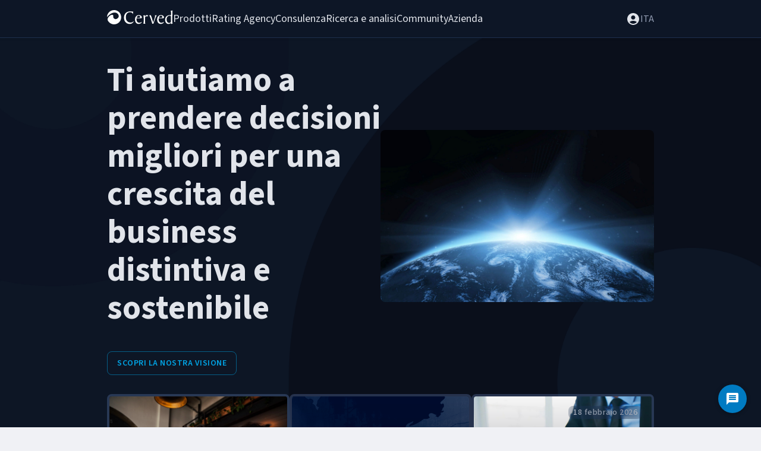

--- FILE ---
content_type: text/html; charset=utf-8
request_url: https://www.cerved.com/?language=it
body_size: 50033
content:
<!DOCTYPE html><html lang="it" data-url="https://backoffice.cerved.com"><head><meta charSet="utf-8"/><meta name="viewport" content="width=device-width, initial-scale=1"/><link rel="stylesheet" href="/_next/static/css/0b8ec4de72f6256c.css" data-precedence="next"/><link rel="stylesheet" href="/_next/static/css/ff0db5f9ef5818f3.css" data-precedence="next"/><link rel="preload" as="script" fetchPriority="low" href="/_next/static/chunks/webpack-3b4b4396101ebd29.js"/><script src="/_next/static/chunks/4bd1b696-521100cc62180e5a.js" async=""></script><script src="/_next/static/chunks/1255-c0b7f6a57e402c52.js" async=""></script><script src="/_next/static/chunks/main-app-6bb14241d9f358c3.js" async=""></script><script src="/_next/static/chunks/4797-2a3859879ebc5c7c.js" async=""></script><script src="/_next/static/chunks/9306-fe97dcb115c64a06.js" async=""></script><script src="/_next/static/chunks/9460-2a6c4bc56e32bc02.js" async=""></script><script src="/_next/static/chunks/app/%5Blocale%5D/layout-8a0052855653091b.js" async=""></script><script src="/_next/static/chunks/92407c65-51c886dd3cf12c49.js" async=""></script><script src="/_next/static/chunks/9096-01eda7da789de795.js" async=""></script><script src="/_next/static/chunks/4090-75f81379dd1fff2c.js" async=""></script><script src="/_next/static/chunks/4708-b18a0997e8d691f0.js" async=""></script><script src="/_next/static/chunks/7469-33ff2bb64bb0cf8c.js" async=""></script><script src="/_next/static/chunks/5442-bb7b94bd04738e8e.js" async=""></script><script src="/_next/static/chunks/7484-58547ac0b5a02d4e.js" async=""></script><script src="/_next/static/chunks/9030-aa1ffd31dd81e297.js" async=""></script><script src="/_next/static/chunks/6325-1bb5f96480104e19.js" async=""></script><script src="/_next/static/chunks/8221-ea1a3c619dc9b4aa.js" async=""></script><script src="/_next/static/chunks/app/%5Blocale%5D/page-d1d7c282ba8e1536.js" async=""></script><script src="/_next/static/chunks/880-593904080037adc3.js" async=""></script><script src="/_next/static/chunks/app/%5Blocale%5D/not-found-09e574303dc5a67b.js" async=""></script><link rel="preload" href="https://www.googletagmanager.com/gtm.js?id=GTM-KQT9TDLX" as="script"/><meta name="next-size-adjust" content=""/><title>Ti aiutiamo a prendere decisioni migliori per una crescita del business distintiva e sostenibile</title><meta name="description" content="Cerved fornisce servizi di valutazione, gestione e recupero crediti, report e studi di settore ad aziende e istituti finanziari."/><meta name="keywords" content="cerved"/><link rel="canonical" href="https://www.cerved.com/"/><meta property="og:title" content="Ti aiutiamo a prendere decisioni migliori per una crescita del business distintiva e sostenibile"/><meta property="og:description" content="Cerved fornisce servizi di valutazione, gestione e recupero crediti, report e studi di settore ad aziende e istituti finanziari."/><meta property="og:url" content="https://www.cerved.com/"/><meta property="og:type" content="article"/><meta name="twitter:card" content="summary"/><meta name="twitter:title" content="Ti aiutiamo a prendere decisioni migliori per una crescita del business distintiva e sostenibile"/><meta name="twitter:description" content="Cerved fornisce servizi di valutazione, gestione e recupero crediti, report e studi di settore ad aziende e istituti finanziari."/><link rel="icon" href="/favicon.ico?v=2" type="image/x-icon" sizes="270x270"/><script src="/_next/static/chunks/polyfills-42372ed130431b0a.js" noModule=""></script><style data-emotion="mui-global ve0cc1">html{-webkit-font-smoothing:antialiased;-moz-osx-font-smoothing:grayscale;box-sizing:border-box;-webkit-text-size-adjust:100%;}*,*::before,*::after{box-sizing:inherit;}strong,b{font-weight:700;}body{margin:0;color:rgba(0, 0, 0, 0.87);background-color:#f0f1f5;}@media print{body{background-color:#fff;}}body::backdrop{background-color:#f0f1f5;}::-webkit-scrollbar{background-color:transparent;width:16px;}::-webkit-scrollbar-track,::-webkit-scrollbar-corner{background-color:transparent;}::-webkit-scrollbar-thumb{background-color:#babac0;border-radius:16px;border:5px solid rgba(0,0,0,0);-webkit-background-clip:padding-box;background-clip:padding-box;}::-webkit-scrollbar-button{display:none;}html,body,#root{height:100%;width:100%;font-family:'Source Sans 3',Arial,sans-serif;}.ds__SquareButton--small{padding-left:0px!important;padding-right:0px!important;}.ds__SquareButton--small svg{font-size:1.125rem;}.ds__SquareButton--medium{padding-left:0px!important;padding-right:0px!important;}.ds__SquareButton--medium svg{font-size:1.375rem;}.ds__SquareButton--large{padding-left:0px!important;padding-right:0px!important;}.ds__SquareButton--large svg{font-size:1.5rem;}:root{--ds-primitives-padding-XXS:2px;--ds-primitives-padding-XS:4px;--ds-primitives-padding-S:8px;--ds-primitives-padding-M:12px;--ds-primitives-padding-L:16px;--ds-primitives-padding-XL:20px;--ds-primitives-padding-XXL:24px;--ds-primitives-gap-XS:4px;--ds-primitives-gap-S:8px;--ds-primitives-gap-M:12px;--ds-primitives-gap-L:16px;--ds-primitives-gap-XL:20px;--ds-primitives-gap-XXL:24px;--ds-primitives-border-radius-S:6px;--ds-primitives-border-radius-M:8px;--ds-primitives-border-radius-L:12px;--ds-primitives-border-radius-XL:16px;--ds-primitives-border-radius-MAX:102px;--ds-primitives-shadow:0px 48px 100px 0px rgba(13, 22, 38, 0.0500);}@media (max-width:429.95px){:root{--ds-primitives-padding-XXS:2px;--ds-primitives-padding-XS:4px;--ds-primitives-padding-S:6px;--ds-primitives-padding-M:8px;--ds-primitives-padding-L:12px;--ds-primitives-padding-XL:16px;--ds-primitives-padding-XXL:20px;--ds-primitives-gap-XS:4px;--ds-primitives-gap-S:8px;--ds-primitives-gap-M:12px;--ds-primitives-gap-L:16px;--ds-primitives-gap-XL:20px;--ds-primitives-gap-XXL:24px;--ds-primitives-border-radius-S:6px;--ds-primitives-border-radius-M:8px;--ds-primitives-border-radius-L:12px;--ds-primitives-border-radius-XL:16px;--ds-primitives-border-radius-MAX:102px;--ds-primitives-shadow:0px 48px 100px 0px rgba(13, 22, 38, 0.0500);}*::-webkit-scrollbar{display:none;}*{-ms-overflow-style:none;scrollbar-width:none;}}</style><style data-emotion="mui zf0iqh jv3j3i 1gj2p8x 1n36bt8 16e3f5d-TileFrame 1u0549-TileFrame 1j7qjdd 19djomc sn3071 1oesfa8 1c5r4zo 1pknyl4 1g0c2nm xi66d7 r690ol 1thu6 1c7e8oz o916pv 9n73ue ttkaxn 1xdhyk6 13wylk3 t9wsdj 11yq6sy i9gxme 1iyr0vh-BandWrapper 16dmvce-BandWrapper zqpkrc vzhwsk 1mnjyts 1hd3kcr-TileFrame 1h7bgv1-TileFrame qmskdi 79elbk 1a9re40 xqg5qg zbt8pr 1p3g78t 15e0ffn 1ygh7s8 1i6p2m 1w2yfwq 1n5khr6 1uvuf2t 1jziv5s 1ff3op5 140nge2 wwq2q5 twdzwk jydhy9 1c784t9 c9in7p cqc73z-TileFrame 1thca3o bkuwhg hlju9e 1177gyy 18jaym1 ho0dgc 1o3lokw dk0eph fe60e4 bnald8 1uuc4hg 1ly2crw jdxdes 55u9lz 0 1vuhwl8 iq2out r36u8t 9f55u9 lue7vb-BandWrapper 1rqldxy-BandWrapper s1ljms-TileFrame nprz8r-TileFrame 9toism n7sy80 foul1v 1epb9mm yhl42a 1ejj2kl rjbnn2 cz6n4r 1pzbxrm 1il3r5v 16az8cz vx6hm 6641bv lqzyc0 1w0aoxt 6oefba rbtiq6 imhrxw x6ebxh w316zo 165vr6j 1f19z28 2wr14q 15fcdqq 1u7mv2r rorwog 15l6c4h 1xhyauk 178cg25 10phz19 1fkiazo okqq2h 1osqhg5 utxwyc 1vz7g6p qf0xup gvf4bh 2cakzr 8qkbyy 1vsampr iuokqb djgkwr 1pjw01i dbwk9i 1romp5p 19vrcop 1b1ibob">.mui-zf0iqh{display:-webkit-box;display:-webkit-flex;display:-ms-flexbox;display:flex;-webkit-flex-direction:column;-ms-flex-direction:column;flex-direction:column;min-height:100vh;}.mui-jv3j3i{display:-webkit-box;display:-webkit-flex;display:-ms-flexbox;display:flex;-webkit-flex-direction:column;-ms-flex-direction:column;flex-direction:column;width:100%;box-sizing:border-box;-webkit-flex-shrink:0;-ms-flex-negative:0;flex-shrink:0;position:-webkit-sticky;position:sticky;z-index:1100;top:0;left:auto;right:0;--AppBar-background:#00a4e5;--AppBar-color:#000000;box-shadow:0px 2px 4px 0px rgba(4, 20, 22, 0.08);z-index:350;top:0px;background-color:transparent;height:64px;display:-webkit-box;display:-webkit-flex;display:-ms-flexbox;display:flex;-webkit-box-pack:center;-ms-flex-pack:center;-webkit-justify-content:center;justify-content:center;-webkit-transition:top .4s;transition:top .4s;}.mui-1gj2p8x{background-color:#162641;color:#fff;-webkit-transition:box-shadow 300ms cubic-bezier(0.4, 0, 0.2, 1) 0ms;transition:box-shadow 300ms cubic-bezier(0.4, 0, 0.2, 1) 0ms;box-shadow:var(--Paper-shadow);background-image:var(--Paper-overlay);display:-webkit-box;display:-webkit-flex;display:-ms-flexbox;display:flex;-webkit-flex-direction:column;-ms-flex-direction:column;flex-direction:column;width:100%;box-sizing:border-box;-webkit-flex-shrink:0;-ms-flex-negative:0;flex-shrink:0;position:-webkit-sticky;position:sticky;z-index:1100;top:0;left:auto;right:0;--AppBar-background:#00a4e5;--AppBar-color:#000000;box-shadow:0px 2px 4px 0px rgba(4, 20, 22, 0.08);z-index:350;top:0px;background-color:transparent;height:64px;display:-webkit-box;display:-webkit-flex;display:-ms-flexbox;display:flex;-webkit-box-pack:center;-ms-flex-pack:center;-webkit-justify-content:center;justify-content:center;-webkit-transition:top .4s;transition:top .4s;}.mui-1n36bt8{position:relative;display:-webkit-box;display:-webkit-flex;display:-ms-flexbox;display:flex;-webkit-align-items:center;-webkit-box-align:center;-ms-flex-align:center;align-items:center;padding-left:16px;padding-right:16px;min-height:56px;padding:0!important;background-color:#0d1626;color:#e1e4ea;border-bottom:1px solid #669eff2e;}@media (min-width:430px){.mui-1n36bt8{padding-left:24px;padding-right:24px;}}@media (min-width:0px){@media (orientation: landscape){.mui-1n36bt8{min-height:48px;}}}@media (min-width:430px){.mui-1n36bt8{min-height:64px;}}.mui-16e3f5d-TileFrame{box-sizing:content-box;padding:0px 0px;width:100%;border-radius:0;background-color:transparent;}@media (min-width:430px){.mui-16e3f5d-TileFrame{width:398px;}}@media (min-width:1024px){.mui-16e3f5d-TileFrame{width:920px;}}@media (min-width:1440px){.mui-16e3f5d-TileFrame{padding:0px 0px;width:1366px;}}@media (min-width:1728px){.mui-16e3f5d-TileFrame{padding:0px 0px;width:1552px;}}.mui-1u0549-TileFrame{display:-webkit-box;display:-webkit-flex;display:-ms-flexbox;display:flex;-webkit-box-pack:justify;-webkit-justify-content:space-between;justify-content:space-between;-webkit-align-items:center;-webkit-box-align:center;-ms-flex-align:center;align-items:center;gap:24px;margin:0 auto;box-sizing:content-box;padding:0px 0px;width:100%;border-radius:0;background-color:transparent;}@media (min-width:430px){.mui-1u0549-TileFrame{width:398px;}}@media (min-width:1024px){.mui-1u0549-TileFrame{width:920px;}}@media (min-width:1440px){.mui-1u0549-TileFrame{padding:0px 0px;width:1366px;}}@media (min-width:1728px){.mui-1u0549-TileFrame{padding:0px 0px;width:1552px;}}.mui-1j7qjdd{-webkit-text-decoration:none;text-decoration:none;}.mui-19djomc{margin:0;font:inherit;line-height:inherit;letter-spacing:inherit;color:#00a4e5;-webkit-text-decoration:none;text-decoration:none;}.mui-sn3071{list-style:none;margin:0;padding:0;position:relative;padding-top:8px;padding-bottom:8px;display:-webkit-box;display:-webkit-flex;display:-ms-flexbox;display:flex;gap:24px;}.mui-1oesfa8{display:-webkit-box;display:-webkit-flex;display:-ms-flexbox;display:flex;-webkit-box-pack:start;-ms-flex-pack:start;-webkit-justify-content:flex-start;justify-content:flex-start;-webkit-align-items:center;-webkit-box-align:center;-ms-flex-align:center;align-items:center;position:relative;-webkit-text-decoration:none;text-decoration:none;width:100%;box-sizing:border-box;text-align:left;cursor:pointer;z-index:50;}.mui-1oesfa8.Mui-selected{background-color:#669eff24;}.mui-1oesfa8:hover .MuiListItemText-root{color:#00a4e5;}.mui-1oesfa8:hover .MuiSvgIcon-root{color:#00a4e5;}.mui-1c5r4zo{-webkit-flex:1 1 auto;-ms-flex:1 1 auto;flex:1 1 auto;min-width:0;margin-top:4px;margin-bottom:4px;font-family:inherit;font-size:1rem;font-weight:400;line-height:1rem;white-space:pre;-webkit-flex:none;-ms-flex:none;flex:none;color:#e1e4ea;}.MuiTypography-root:where(.mui-1c5r4zo .MuiListItemText-primary){display:block;}.MuiTypography-root:where(.mui-1c5r4zo .MuiListItemText-secondary){display:block;}@media (max-width:429.95px){.mui-1c5r4zo{font-size:1rem;font-weight:400;line-height:1.125rem;}}.mui-1pknyl4{margin:0;font-family:inherit;font-size:1.125rem;font-weight:400;line-height:1.125rem;}@media (max-width:429.95px){.mui-1pknyl4{font-size:1.125rem;font-weight:400;line-height:1.25rem;}}.mui-1g0c2nm{display:-webkit-box;display:-webkit-flex;display:-ms-flexbox;display:flex;-webkit-box-pack:start;-ms-flex-pack:start;-webkit-justify-content:flex-start;justify-content:flex-start;-webkit-align-items:center;-webkit-box-align:center;-ms-flex-align:center;align-items:center;position:relative;-webkit-text-decoration:none;text-decoration:none;width:100%;box-sizing:border-box;text-align:left;cursor:pointer;}.mui-1g0c2nm.Mui-selected{background-color:#669eff24;}.mui-1g0c2nm:hover .MuiListItemText-root{color:#00a4e5;}.mui-1g0c2nm:hover .MuiSvgIcon-root{color:#00a4e5;}.mui-xi66d7{-webkit-flex:1 1 auto;-ms-flex:1 1 auto;flex:1 1 auto;min-width:0;margin-top:4px;margin-bottom:4px;font-family:inherit;font-size:1rem;font-weight:400;line-height:1rem;margin:0px;white-space:pre;color:#e1e4ea;}.MuiTypography-root:where(.mui-xi66d7 .MuiListItemText-primary){display:block;}.MuiTypography-root:where(.mui-xi66d7 .MuiListItemText-secondary){display:block;}@media (max-width:429.95px){.mui-xi66d7{font-size:1rem;font-weight:400;line-height:1.125rem;}}.mui-r690ol{list-style:none;margin:0;padding:0;position:relative;display:-webkit-box;display:-webkit-flex;display:-ms-flexbox;display:flex;gap:24px;margin-left:auto;}.mui-1thu6{display:-webkit-box;display:-webkit-flex;display:-ms-flexbox;display:flex;-webkit-box-pack:start;-ms-flex-pack:start;-webkit-justify-content:flex-start;justify-content:flex-start;-webkit-align-items:center;-webkit-box-align:center;-ms-flex-align:center;align-items:center;position:relative;-webkit-text-decoration:none;text-decoration:none;width:100%;box-sizing:border-box;text-align:left;}.mui-1thu6.Mui-selected{background-color:#669eff24;}.mui-1c7e8oz{-webkit-text-decoration:none;text-decoration:none;display:-webkit-box;display:-webkit-flex;display:-ms-flexbox;display:flex;-webkit-align-items:center;-webkit-box-align:center;-ms-flex-align:center;align-items:center;color:#e1e4ea;}.mui-o916pv{margin:0;font:inherit;line-height:inherit;letter-spacing:inherit;color:#00a4e5;-webkit-text-decoration:none;text-decoration:none;display:-webkit-box;display:-webkit-flex;display:-ms-flexbox;display:flex;-webkit-align-items:center;-webkit-box-align:center;-ms-flex-align:center;align-items:center;color:#e1e4ea;}.mui-9n73ue{-webkit-user-select:none;-moz-user-select:none;-ms-user-select:none;user-select:none;width:1em;height:1em;display:inline-block;-webkit-flex-shrink:0;-ms-flex-negative:0;flex-shrink:0;-webkit-transition:fill 200ms cubic-bezier(0.4, 0, 0.2, 1) 0ms;transition:fill 200ms cubic-bezier(0.4, 0, 0.2, 1) 0ms;fill:currentColor;font-size:1.5rem;font-size:24px;}.mui-ttkaxn{display:-webkit-box;display:-webkit-flex;display:-ms-flexbox;display:flex;-webkit-align-items:center;-webkit-box-align:center;-ms-flex-align:center;align-items:center;cursor:pointer;color:#96a0b6;}.mui-t9wsdj{display:-webkit-box;display:-webkit-flex;display:-ms-flexbox;display:flex;-webkit-flex-direction:row-reverse;-ms-flex-direction:row-reverse;flex-direction:row-reverse;gap:8px;}@media (max-width:1023.95px){.mui-t9wsdj{display:none;}}.mui-11yq6sy{display:-webkit-box;display:-webkit-flex;display:-ms-flexbox;display:flex;-webkit-flex-direction:row-reverse;-ms-flex-direction:row-reverse;flex-direction:row-reverse;gap:8px;}@media (max-width:1023.95px){.mui-11yq6sy{display:none;}}.mui-i9gxme{-webkit-box-flex:1;-webkit-flex-grow:1;-ms-flex-positive:1;flex-grow:1;}.mui-1iyr0vh-BandWrapper{margin:32px 0;width:100%;-webkit-box-pack:center;-ms-flex-pack:center;-webkit-justify-content:center;justify-content:center;display:-webkit-box;display:-webkit-flex;display:-ms-flexbox;display:flex;-webkit-align-items:center;-webkit-box-align:center;-ms-flex-align:center;align-items:center;background-color:transparent;padding-left:16px;padding-right:16px;}@media (min-width:1440px){.mui-1iyr0vh-BandWrapper{margin:56px 0;}}@media (min-width:1728px){.mui-1iyr0vh-BandWrapper{margin:72px 0;}}.mui-16dmvce-BandWrapper{margin:32px 0;width:100%;-webkit-box-pack:center;-ms-flex-pack:center;-webkit-justify-content:center;justify-content:center;display:-webkit-box;display:-webkit-flex;display:-ms-flexbox;display:flex;-webkit-align-items:center;-webkit-box-align:center;-ms-flex-align:center;align-items:center;background-color:transparent;padding-left:16px;padding-right:16px;}@media (min-width:1440px){.mui-16dmvce-BandWrapper{margin:56px 0;}}@media (min-width:1728px){.mui-16dmvce-BandWrapper{margin:72px 0;}}.mui-zqpkrc{min-height:36px;-webkit-transition:background-color 250ms cubic-bezier(0.4, 0, 0.2, 1) 0ms,box-shadow 250ms cubic-bezier(0.4, 0, 0.2, 1) 0ms,border-color 250ms cubic-bezier(0.4, 0, 0.2, 1) 0ms;transition:background-color 250ms cubic-bezier(0.4, 0, 0.2, 1) 0ms,box-shadow 250ms cubic-bezier(0.4, 0, 0.2, 1) 0ms,border-color 250ms cubic-bezier(0.4, 0, 0.2, 1) 0ms;border-radius:50%;padding:0;min-width:0;width:56px;height:56px;z-index:1050;box-shadow:0px 3px 5px -1px rgba(0,0,0,0.2),0px 6px 10px 0px rgba(0,0,0,0.14),0px 1px 18px 0px rgba(0,0,0,0.12);color:rgba(0, 0, 0, 0.87);background-color:#e0e0e0;width:48px;height:48px;color:#ffffff;background-color:#007bc2;font-family:inherit;font-size:0.875rem;font-weight:600;letter-spacing:0.5px;line-height:1.5rem;text-transform:uppercase;gap:8px;box-shadow:0px 3px 3px -2px rgba(0, 0, 0, 0.02),0px 3px 4px rgba(0, 0, 0, 0.14),0px 1px 8px rgba(0, 0, 0, 0.12);background-color:#007bc2;position:fixed;bottom:24px;right:24px;}.mui-zqpkrc:active{box-shadow:0px 7px 8px -4px rgba(0,0,0,0.2),0px 12px 17px 2px rgba(0,0,0,0.14),0px 5px 22px 4px rgba(0,0,0,0.12);}.mui-zqpkrc:hover{background-color:#f5f5f5;-webkit-text-decoration:none;text-decoration:none;}@media (hover: none){.mui-zqpkrc:hover{background-color:#e0e0e0;}}.mui-zqpkrc.Mui-focusVisible{box-shadow:0px 3px 5px -1px rgba(0,0,0,0.2),0px 6px 10px 0px rgba(0,0,0,0.14),0px 1px 18px 0px rgba(0,0,0,0.12);}.mui-zqpkrc:hover{background-color:#006ba8;}@media (hover: none){.mui-zqpkrc:hover{background-color:#007bc2;}}.mui-zqpkrc.Mui-disabled{color:rgba(0, 0, 0, 0.26);box-shadow:none;background-color:rgba(0, 0, 0, 0.12);}@media (max-width:429.95px){.mui-zqpkrc{font-size:0.875rem;font-weight:600;letter-spacing:0.5px;line-height:1.5rem;text-transform:uppercase;}}.mui-zqpkrc.MuiFab-extended{height:56px;padding-left:24px;padding-right:24px;width:auto;}.mui-zqpkrc:disabled{background-color:#007bc2;color:#ffffff;opacity:0.4;}.mui-zqpkrc.MuiFab-extended{height:48px;padding-left:16px;padding-right:16px;width:auto;}.mui-zqpkrc:hover{background-color:#006ba8;}.mui-vzhwsk{display:-webkit-inline-box;display:-webkit-inline-flex;display:-ms-inline-flexbox;display:inline-flex;-webkit-align-items:center;-webkit-box-align:center;-ms-flex-align:center;align-items:center;-webkit-box-pack:center;-ms-flex-pack:center;-webkit-justify-content:center;justify-content:center;position:relative;box-sizing:border-box;-webkit-tap-highlight-color:transparent;background-color:transparent;outline:0;border:0;margin:0;border-radius:0;padding:0;cursor:pointer;-webkit-user-select:none;-moz-user-select:none;-ms-user-select:none;user-select:none;vertical-align:middle;-moz-appearance:none;-webkit-appearance:none;-webkit-text-decoration:none;text-decoration:none;color:inherit;color:#264273;min-height:36px;-webkit-transition:background-color 250ms cubic-bezier(0.4, 0, 0.2, 1) 0ms,box-shadow 250ms cubic-bezier(0.4, 0, 0.2, 1) 0ms,border-color 250ms cubic-bezier(0.4, 0, 0.2, 1) 0ms;transition:background-color 250ms cubic-bezier(0.4, 0, 0.2, 1) 0ms,box-shadow 250ms cubic-bezier(0.4, 0, 0.2, 1) 0ms,border-color 250ms cubic-bezier(0.4, 0, 0.2, 1) 0ms;border-radius:50%;padding:0;min-width:0;width:56px;height:56px;z-index:1050;box-shadow:0px 3px 5px -1px rgba(0,0,0,0.2),0px 6px 10px 0px rgba(0,0,0,0.14),0px 1px 18px 0px rgba(0,0,0,0.12);color:rgba(0, 0, 0, 0.87);background-color:#e0e0e0;width:48px;height:48px;color:#ffffff;background-color:#007bc2;font-family:inherit;font-size:0.875rem;font-weight:600;letter-spacing:0.5px;line-height:1.5rem;text-transform:uppercase;gap:8px;box-shadow:0px 3px 3px -2px rgba(0, 0, 0, 0.02),0px 3px 4px rgba(0, 0, 0, 0.14),0px 1px 8px rgba(0, 0, 0, 0.12);background-color:#007bc2;position:fixed;bottom:24px;right:24px;}.mui-vzhwsk::-moz-focus-inner{border-style:none;}.mui-vzhwsk.Mui-disabled{pointer-events:none;cursor:default;}@media print{.mui-vzhwsk{-webkit-print-color-adjust:exact;color-adjust:exact;}}.mui-vzhwsk:active{box-shadow:0px 7px 8px -4px rgba(0,0,0,0.2),0px 12px 17px 2px rgba(0,0,0,0.14),0px 5px 22px 4px rgba(0,0,0,0.12);}.mui-vzhwsk:hover{background-color:#f5f5f5;-webkit-text-decoration:none;text-decoration:none;}@media (hover: none){.mui-vzhwsk:hover{background-color:#e0e0e0;}}.mui-vzhwsk.Mui-focusVisible{box-shadow:0px 3px 5px -1px rgba(0,0,0,0.2),0px 6px 10px 0px rgba(0,0,0,0.14),0px 1px 18px 0px rgba(0,0,0,0.12);}.mui-vzhwsk:hover{background-color:#006ba8;}@media (hover: none){.mui-vzhwsk:hover{background-color:#007bc2;}}.mui-vzhwsk.Mui-disabled{color:rgba(0, 0, 0, 0.26);box-shadow:none;background-color:rgba(0, 0, 0, 0.12);}@media (max-width:429.95px){.mui-vzhwsk{font-size:0.875rem;font-weight:600;letter-spacing:0.5px;line-height:1.5rem;text-transform:uppercase;}}.mui-vzhwsk.MuiFab-extended{height:56px;padding-left:24px;padding-right:24px;width:auto;}.mui-vzhwsk:disabled{background-color:#007bc2;color:#ffffff;opacity:0.4;}.mui-vzhwsk.MuiFab-extended{height:48px;padding-left:16px;padding-right:16px;width:auto;}.mui-vzhwsk:hover{background-color:#006ba8;}.mui-1mnjyts{background-color:#0d1626;}.mui-1hd3kcr-TileFrame{box-sizing:content-box;padding:0px 16px;width:100%;border-radius:0;background-color:transparent;}@media (min-width:430px){.mui-1hd3kcr-TileFrame{width:398px;}}@media (min-width:1024px){.mui-1hd3kcr-TileFrame{width:920px;}}@media (min-width:1440px){.mui-1hd3kcr-TileFrame{padding:0px 24px;width:1366px;}}@media (min-width:1728px){.mui-1hd3kcr-TileFrame{padding:0px 32px;width:1552px;}}.mui-1h7bgv1-TileFrame{display:-webkit-box;display:-webkit-flex;display:-ms-flexbox;display:flex;-webkit-flex-direction:column;-ms-flex-direction:column;flex-direction:column;margin:0 auto;box-sizing:content-box;padding:0px 16px;width:100%;border-radius:0;background-color:transparent;}@media (min-width:430px){.mui-1h7bgv1-TileFrame{width:398px;}}@media (min-width:1024px){.mui-1h7bgv1-TileFrame{width:920px;}}@media (min-width:1440px){.mui-1h7bgv1-TileFrame{padding:0px 24px;width:1366px;}}@media (min-width:1728px){.mui-1h7bgv1-TileFrame{padding:0px 32px;width:1552px;}}.mui-qmskdi{display:-webkit-box;display:-webkit-flex;display:-ms-flexbox;display:flex;-webkit-flex-direction:row;-ms-flex-direction:row;flex-direction:row;-webkit-align-items:center;-webkit-box-align:center;-ms-flex-align:center;align-items:center;-webkit-box-pack:justify;-webkit-justify-content:space-between;justify-content:space-between;padding-top:24px;padding-bottom:24px;}.mui-79elbk{position:relative;}.mui-1a9re40{display:-webkit-box;display:-webkit-flex;display:-ms-flexbox;display:flex;-webkit-align-items:center;-webkit-box-align:center;-ms-flex-align:center;align-items:center;-webkit-box-pack:center;-ms-flex-pack:center;-webkit-justify-content:center;justify-content:center;gap:8px;}.mui-xqg5qg{display:-webkit-box;display:-webkit-flex;display:-ms-flexbox;display:flex;-webkit-align-items:center;-webkit-box-align:center;-ms-flex-align:center;align-items:center;-webkit-box-pack:center;-ms-flex-pack:center;-webkit-justify-content:center;justify-content:center;font-family:inherit;font-size:0.875rem;font-weight:600;letter-spacing:0.5px;line-height:1.5rem;text-transform:uppercase;border-radius:var(--ds-primitives-border-radius-M);color:#e1e4ea;gap:8px;padding:0px 16px;}@media (max-width:429.95px){.mui-xqg5qg{font-size:0.875rem;font-weight:600;letter-spacing:0.5px;line-height:1.5rem;text-transform:uppercase;}}.mui-zbt8pr{display:-webkit-box;display:-webkit-flex;display:-ms-flexbox;display:flex;-webkit-align-items:center;-webkit-box-align:center;-ms-flex-align:center;align-items:center;-webkit-box-pack:center;-ms-flex-pack:center;-webkit-justify-content:center;justify-content:center;font-family:inherit;font-size:0.875rem;font-weight:600;letter-spacing:0.5px;line-height:1.5rem;text-transform:uppercase;border-radius:var(--ds-primitives-border-radius-M);color:#e1e4ea;gap:8px;padding:0px 16px;}@media (max-width:429.95px){.mui-zbt8pr{font-size:0.875rem;font-weight:600;letter-spacing:0.5px;line-height:1.5rem;text-transform:uppercase;}}.mui-1p3g78t .container{display:-webkit-box;display:-webkit-flex;display:-ms-flexbox;display:flex;-webkit-align-items:center;-webkit-box-align:center;-ms-flex-align:center;align-items:center;height:-webkit-fit-content;height:-moz-fit-content;height:fit-content;}.mui-15e0ffn .container{display:-webkit-box;display:-webkit-flex;display:-ms-flexbox;display:flex;-webkit-align-items:center;-webkit-box-align:center;-ms-flex-align:center;align-items:center;height:-webkit-fit-content;height:-moz-fit-content;height:fit-content;}.mui-1ygh7s8{min-width:64px;padding:6px 16px;border:0;border-radius:4px;-webkit-transition:background-color 250ms cubic-bezier(0.4, 0, 0.2, 1) 0ms,box-shadow 250ms cubic-bezier(0.4, 0, 0.2, 1) 0ms,border-color 250ms cubic-bezier(0.4, 0, 0.2, 1) 0ms,color 250ms cubic-bezier(0.4, 0, 0.2, 1) 0ms;transition:background-color 250ms cubic-bezier(0.4, 0, 0.2, 1) 0ms,box-shadow 250ms cubic-bezier(0.4, 0, 0.2, 1) 0ms,border-color 250ms cubic-bezier(0.4, 0, 0.2, 1) 0ms,color 250ms cubic-bezier(0.4, 0, 0.2, 1) 0ms;padding:5px 15px;border:1px solid currentColor;border-color:var(--variant-outlinedBorder, currentColor);background-color:var(--variant-outlinedBg);color:var(--variant-outlinedColor);--variant-textColor:#00a4e5;--variant-outlinedColor:#00a4e5;--variant-outlinedBorder:rgba(0, 164, 229, 0.5);--variant-containedColor:#000000;--variant-containedBg:#00a4e5;box-shadow:none;-webkit-transition:background-color 250ms cubic-bezier(0.4, 0, 0.2, 1) 0ms,box-shadow 250ms cubic-bezier(0.4, 0, 0.2, 1) 0ms,border-color 250ms cubic-bezier(0.4, 0, 0.2, 1) 0ms;transition:background-color 250ms cubic-bezier(0.4, 0, 0.2, 1) 0ms,box-shadow 250ms cubic-bezier(0.4, 0, 0.2, 1) 0ms,border-color 250ms cubic-bezier(0.4, 0, 0.2, 1) 0ms;font-family:inherit;font-size:0.75rem;font-weight:600;letter-spacing:0.5px;line-height:1.375rem;text-transform:uppercase;border-radius:var(--ds-primitives-border-radius-M);gap:var(--ds-primitives-gap-S);min-width:32px;padding:4px var(--ds-primitives-padding-L);}.mui-1ygh7s8:hover{-webkit-text-decoration:none;text-decoration:none;}.mui-1ygh7s8.Mui-disabled{color:rgba(255, 255, 255, 0.3);}.mui-1ygh7s8.Mui-disabled{border:1px solid rgba(255, 255, 255, 0.12);}@media (hover: hover){.mui-1ygh7s8:hover{--variant-containedBg:#00acf0;--variant-textBg:rgba(0, 164, 229, 0.08);--variant-outlinedBorder:#00a4e5;--variant-outlinedBg:rgba(0, 164, 229, 0.08);}}.mui-1ygh7s8:hover{box-shadow:none;}.mui-1ygh7s8.Mui-focusVisible{box-shadow:none;}.mui-1ygh7s8:active{box-shadow:none;}.mui-1ygh7s8.Mui-disabled{box-shadow:none;}.mui-1ygh7s8.MuiButton-loading{color:transparent;}.mui-1ygh7s8:disabled{background-color:transparent;color:#00a4e5;opacity:0.4;border:1px solid #00a4e5;}@media (max-width:429.95px){.mui-1ygh7s8{font-size:0.75rem;font-weight:600;letter-spacing:0.5px;line-height:1.375rem;text-transform:uppercase;}}.mui-1i6p2m{display:-webkit-inline-box;display:-webkit-inline-flex;display:-ms-inline-flexbox;display:inline-flex;-webkit-align-items:center;-webkit-box-align:center;-ms-flex-align:center;align-items:center;-webkit-box-pack:center;-ms-flex-pack:center;-webkit-justify-content:center;justify-content:center;position:relative;box-sizing:border-box;-webkit-tap-highlight-color:transparent;background-color:transparent;outline:0;border:0;margin:0;border-radius:0;padding:0;cursor:pointer;-webkit-user-select:none;-moz-user-select:none;-ms-user-select:none;user-select:none;vertical-align:middle;-moz-appearance:none;-webkit-appearance:none;-webkit-text-decoration:none;text-decoration:none;color:inherit;color:#e1e4ea;min-width:64px;padding:6px 16px;border:0;border-radius:4px;-webkit-transition:background-color 250ms cubic-bezier(0.4, 0, 0.2, 1) 0ms,box-shadow 250ms cubic-bezier(0.4, 0, 0.2, 1) 0ms,border-color 250ms cubic-bezier(0.4, 0, 0.2, 1) 0ms,color 250ms cubic-bezier(0.4, 0, 0.2, 1) 0ms;transition:background-color 250ms cubic-bezier(0.4, 0, 0.2, 1) 0ms,box-shadow 250ms cubic-bezier(0.4, 0, 0.2, 1) 0ms,border-color 250ms cubic-bezier(0.4, 0, 0.2, 1) 0ms,color 250ms cubic-bezier(0.4, 0, 0.2, 1) 0ms;padding:5px 15px;border:1px solid currentColor;border-color:var(--variant-outlinedBorder, currentColor);background-color:var(--variant-outlinedBg);color:var(--variant-outlinedColor);--variant-textColor:#00a4e5;--variant-outlinedColor:#00a4e5;--variant-outlinedBorder:rgba(0, 164, 229, 0.5);--variant-containedColor:#000000;--variant-containedBg:#00a4e5;box-shadow:none;-webkit-transition:background-color 250ms cubic-bezier(0.4, 0, 0.2, 1) 0ms,box-shadow 250ms cubic-bezier(0.4, 0, 0.2, 1) 0ms,border-color 250ms cubic-bezier(0.4, 0, 0.2, 1) 0ms;transition:background-color 250ms cubic-bezier(0.4, 0, 0.2, 1) 0ms,box-shadow 250ms cubic-bezier(0.4, 0, 0.2, 1) 0ms,border-color 250ms cubic-bezier(0.4, 0, 0.2, 1) 0ms;font-family:inherit;font-size:0.75rem;font-weight:600;letter-spacing:0.5px;line-height:1.375rem;text-transform:uppercase;border-radius:var(--ds-primitives-border-radius-M);gap:var(--ds-primitives-gap-S);min-width:32px;padding:4px var(--ds-primitives-padding-L);}.mui-1i6p2m::-moz-focus-inner{border-style:none;}.mui-1i6p2m.Mui-disabled{pointer-events:none;cursor:default;}@media print{.mui-1i6p2m{-webkit-print-color-adjust:exact;color-adjust:exact;}}.mui-1i6p2m:hover{-webkit-text-decoration:none;text-decoration:none;}.mui-1i6p2m.Mui-disabled{color:rgba(255, 255, 255, 0.3);}.mui-1i6p2m.Mui-disabled{border:1px solid rgba(255, 255, 255, 0.12);}@media (hover: hover){.mui-1i6p2m:hover{--variant-containedBg:#00acf0;--variant-textBg:rgba(0, 164, 229, 0.08);--variant-outlinedBorder:#00a4e5;--variant-outlinedBg:rgba(0, 164, 229, 0.08);}}.mui-1i6p2m:hover{box-shadow:none;}.mui-1i6p2m.Mui-focusVisible{box-shadow:none;}.mui-1i6p2m:active{box-shadow:none;}.mui-1i6p2m.Mui-disabled{box-shadow:none;}.mui-1i6p2m.MuiButton-loading{color:transparent;}.mui-1i6p2m:disabled{background-color:transparent;color:#00a4e5;opacity:0.4;border:1px solid #00a4e5;}@media (max-width:429.95px){.mui-1i6p2m{font-size:0.75rem;font-weight:600;letter-spacing:0.5px;line-height:1.375rem;text-transform:uppercase;}}.mui-1w2yfwq{--Grid-columns:12;--Grid-columnSpacing:0px;--Grid-rowSpacing:0px;-webkit-flex-direction:row;-ms-flex-direction:row;flex-direction:row;min-width:0;box-sizing:border-box;display:-webkit-box;display:-webkit-flex;display:-ms-flexbox;display:flex;-webkit-box-flex-wrap:wrap;-webkit-flex-wrap:wrap;-ms-flex-wrap:wrap;flex-wrap:wrap;gap:var(--Grid-rowSpacing) var(--Grid-columnSpacing);display:grid;grid-template-columns:repeat(4, 1fr);gap:16px;padding-top:24px;padding-bottom:24px;border-top:1px solid #1c3050;border-bottom:1px solid #1c3050;}.mui-1w2yfwq >*{--Grid-parent-columns:12;}.mui-1w2yfwq >*{--Grid-parent-columnSpacing:0px;}.mui-1w2yfwq >*{--Grid-parent-rowSpacing:0px;}.mui-1n5khr6{min-width:0;box-sizing:border-box;}.mui-1uvuf2t{display:-webkit-box;display:-webkit-flex;display:-ms-flexbox;display:flex;-webkit-flex-direction:column;-ms-flex-direction:column;flex-direction:column;padding-top:16px;padding-bottom:16px;gap:12px;}.mui-1jziv5s{margin:0;font-family:inherit;font-size:1.25rem;font-weight:700;line-height:1.75rem;color:#e1e4ea;}@media (max-width:429.95px){.mui-1jziv5s{font-size:1.25rem;font-weight:700;line-height:1.5rem;}}.mui-1ff3op5{display:-webkit-box;display:-webkit-flex;display:-ms-flexbox;display:flex;-webkit-flex-direction:column;-ms-flex-direction:column;flex-direction:column;row-gap:8px;}.mui-140nge2{-webkit-text-decoration:none;text-decoration:none;width:-webkit-fit-content;width:-moz-fit-content;width:fit-content;}.mui-wwq2q5{margin:0;font:inherit;line-height:inherit;letter-spacing:inherit;color:#00a4e5;-webkit-text-decoration:none;text-decoration:none;width:-webkit-fit-content;width:-moz-fit-content;width:fit-content;}.mui-twdzwk{margin:0;font-family:inherit;font-size:1.125rem;font-weight:400;line-height:1.125rem;color:#96a0b6;}@media (max-width:429.95px){.mui-twdzwk{font-size:1.125rem;font-weight:400;line-height:1.25rem;}}.mui-jydhy9{--Grid-columns:12;--Grid-columnSpacing:0px;--Grid-rowSpacing:0px;-webkit-flex-direction:row;-ms-flex-direction:row;flex-direction:row;min-width:0;box-sizing:border-box;display:-webkit-box;display:-webkit-flex;display:-ms-flexbox;display:flex;-webkit-box-flex-wrap:wrap;-webkit-flex-wrap:wrap;-ms-flex-wrap:wrap;flex-wrap:wrap;gap:var(--Grid-rowSpacing) var(--Grid-columnSpacing);display:grid;grid-template-columns:repeat(4, 1fr);gap:16px;padding-top:24px;padding-bottom:24px;border-bottom:1px solid #1c3050;}.mui-jydhy9 >*{--Grid-parent-columns:12;}.mui-jydhy9 >*{--Grid-parent-columnSpacing:0px;}.mui-jydhy9 >*{--Grid-parent-rowSpacing:0px;}.mui-1c784t9{display:-webkit-box;display:-webkit-flex;display:-ms-flexbox;display:flex;-webkit-flex-direction:column;-ms-flex-direction:column;flex-direction:column;padding-top:24px;padding-bottom:32px;}.mui-c9in7p{margin:0;font-family:inherit;font-size:0.875rem;font-weight:500;letter-spacing:0.5px;line-height:1rem;color:#96a0b6;}@media (max-width:429.95px){.mui-c9in7p{font-size:0.875rem;font-weight:500;letter-spacing:0.5px;line-height:1rem;}}.mui-cqc73z-TileFrame{box-sizing:content-box;padding:0px 16px;width:100%;border-radius:0;background-color:transparent;}@media (min-width:430px){.mui-cqc73z-TileFrame{width:398px;}}@media (min-width:1024px){.mui-cqc73z-TileFrame{width:920px;}}@media (min-width:1440px){.mui-cqc73z-TileFrame{padding:0px 24px;width:1366px;}}@media (min-width:1728px){.mui-cqc73z-TileFrame{padding:0px 32px;width:1552px;}}.mui-1thca3o{--Grid-columns:12;--Grid-columnSpacing:24px;--Grid-rowSpacing:24px;-webkit-flex-direction:row;-ms-flex-direction:row;flex-direction:row;min-width:0;box-sizing:border-box;display:-webkit-box;display:-webkit-flex;display:-ms-flexbox;display:flex;-webkit-box-flex-wrap:wrap;-webkit-flex-wrap:wrap;-ms-flex-wrap:wrap;flex-wrap:wrap;gap:var(--Grid-rowSpacing) var(--Grid-columnSpacing);width:100%;}.mui-1thca3o >*{--Grid-parent-columns:12;}.mui-1thca3o >*{--Grid-parent-columnSpacing:24px;}@media (min-width:1024px){.mui-1thca3o{--Grid-columnSpacing:24px;}.mui-1thca3o >*{--Grid-parent-columnSpacing:24px;}}.mui-1thca3o >*{--Grid-parent-rowSpacing:24px;}@media (min-width:1024px){.mui-1thca3o{--Grid-rowSpacing:24px;}.mui-1thca3o >*{--Grid-parent-rowSpacing:24px;}}@media (min-width:0px){.mui-1thca3o{row-gap:24px;}}@media (min-width:1024px){.mui-1thca3o{row-gap:24px;}}.mui-bkuwhg{-webkit-box-flex:0;-webkit-flex-grow:0;-ms-flex-positive:0;flex-grow:0;-webkit-flex-basis:auto;-ms-flex-preferred-size:auto;flex-basis:auto;width:calc(100% * 12 / var(--Grid-parent-columns) - (var(--Grid-parent-columns) - 12) * (var(--Grid-parent-columnSpacing) / var(--Grid-parent-columns)));min-width:0;box-sizing:border-box;display:-webkit-box;display:-webkit-flex;display:-ms-flexbox;display:flex;-webkit-flex-direction:column;-ms-flex-direction:column;flex-direction:column;gap:8px;-webkit-align-items:center;-webkit-box-align:center;-ms-flex-align:center;align-items:center;text-align:center;padding-right:0px;}@media (min-width:1024px){.mui-bkuwhg{-webkit-box-flex:0;-webkit-flex-grow:0;-ms-flex-positive:0;flex-grow:0;-webkit-flex-basis:auto;-ms-flex-preferred-size:auto;flex-basis:auto;width:calc(100% * 12 / var(--Grid-parent-columns) - (var(--Grid-parent-columns) - 12) * (var(--Grid-parent-columnSpacing) / var(--Grid-parent-columns)));}}.mui-hlju9e{font-family:inherit;font-size:2rem;font-weight:700;line-height:2.5rem;color:#264273;}@media (max-width:429.95px){.mui-hlju9e{font-size:2rem;font-weight:700;line-height:2.25rem;}}.mui-1177gyy{margin:0;font-family:inherit;font-size:1rem;font-weight:400;line-height:1.375rem;font-family:inherit;font-size:2rem;font-weight:700;line-height:2.5rem;color:#264273;}@media (max-width:429.95px){.mui-1177gyy{font-size:1rem;font-weight:400;line-height:1.25rem;}}@media (max-width:429.95px){.mui-1177gyy{font-size:2rem;font-weight:700;line-height:2.25rem;}}.mui-18jaym1{font-family:inherit;font-size:1.25rem;font-weight:400;line-height:1.75rem;color:#5a6781;max-width:840px;}@media (max-width:429.95px){.mui-18jaym1{font-size:1.25rem;font-weight:400;line-height:1.625rem;}}.mui-ho0dgc{font-family:inherit;font-size:1.25rem;font-weight:400;line-height:1.75rem;color:#5a6781;max-width:840px;}@media (max-width:429.95px){.mui-ho0dgc{font-size:1.25rem;font-weight:400;line-height:1.625rem;}}.mui-1o3lokw{-webkit-box-flex:0;-webkit-flex-grow:0;-ms-flex-positive:0;flex-grow:0;-webkit-flex-basis:auto;-ms-flex-preferred-size:auto;flex-basis:auto;width:calc(100% * 12 / var(--Grid-parent-columns) - (var(--Grid-parent-columns) - 12) * (var(--Grid-parent-columnSpacing) / var(--Grid-parent-columns)));min-width:0;box-sizing:border-box;}@media (min-width:1024px){.mui-1o3lokw{-webkit-box-flex:0;-webkit-flex-grow:0;-ms-flex-positive:0;flex-grow:0;-webkit-flex-basis:auto;-ms-flex-preferred-size:auto;flex-basis:auto;width:calc(100% * 12 / var(--Grid-parent-columns) - (var(--Grid-parent-columns) - 12) * (var(--Grid-parent-columnSpacing) / var(--Grid-parent-columns)));}}.mui-dk0eph{--Grid-columns:12;--Grid-columnSpacing:16px;--Grid-rowSpacing:16px;-webkit-flex-direction:row;-ms-flex-direction:row;flex-direction:row;min-width:0;box-sizing:border-box;display:-webkit-box;display:-webkit-flex;display:-ms-flexbox;display:flex;-webkit-box-flex-wrap:wrap;-webkit-flex-wrap:wrap;-ms-flex-wrap:wrap;flex-wrap:wrap;gap:var(--Grid-rowSpacing) var(--Grid-columnSpacing);-webkit-box-pack:center;-ms-flex-pack:center;-webkit-justify-content:center;justify-content:center;width:100%;}.mui-dk0eph >*{--Grid-parent-columns:12;}.mui-dk0eph >*{--Grid-parent-columnSpacing:16px;}@media (min-width:1440px){.mui-dk0eph{--Grid-columnSpacing:24px;}.mui-dk0eph >*{--Grid-parent-columnSpacing:24px;}}@media (min-width:1728px){.mui-dk0eph{--Grid-columnSpacing:32px;}.mui-dk0eph >*{--Grid-parent-columnSpacing:32px;}}.mui-dk0eph >*{--Grid-parent-rowSpacing:16px;}@media (min-width:1440px){.mui-dk0eph{--Grid-rowSpacing:24px;}.mui-dk0eph >*{--Grid-parent-rowSpacing:24px;}}@media (min-width:1728px){.mui-dk0eph{--Grid-rowSpacing:32px;}.mui-dk0eph >*{--Grid-parent-rowSpacing:32px;}}.mui-fe60e4{-webkit-box-flex:0;-webkit-flex-grow:0;-ms-flex-positive:0;flex-grow:0;-webkit-flex-basis:auto;-ms-flex-preferred-size:auto;flex-basis:auto;width:calc(100% * 12 / var(--Grid-parent-columns) - (var(--Grid-parent-columns) - 12) * (var(--Grid-parent-columnSpacing) / var(--Grid-parent-columns)));min-width:0;box-sizing:border-box;}@media (min-width:1024px){.mui-fe60e4{-webkit-box-flex:0;-webkit-flex-grow:0;-ms-flex-positive:0;flex-grow:0;-webkit-flex-basis:auto;-ms-flex-preferred-size:auto;flex-basis:auto;width:calc(100% * 6 / var(--Grid-parent-columns) - (var(--Grid-parent-columns) - 6) * (var(--Grid-parent-columnSpacing) / var(--Grid-parent-columns)));}}@media (min-width:1440px){.mui-fe60e4{-webkit-box-flex:0;-webkit-flex-grow:0;-ms-flex-positive:0;flex-grow:0;-webkit-flex-basis:auto;-ms-flex-preferred-size:auto;flex-basis:auto;width:calc(100% * 3 / var(--Grid-parent-columns) - (var(--Grid-parent-columns) - 3) * (var(--Grid-parent-columnSpacing) / var(--Grid-parent-columns)));}}.mui-bnald8{margin:0;font:inherit;line-height:inherit;letter-spacing:inherit;color:#007bc2;-webkit-text-decoration:none;text-decoration:none;}.mui-1uuc4hg{border-radius:var(--ds-primitives-border-radius-M);height:100%;width:100%;display:-webkit-box;display:-webkit-flex;display:-ms-flexbox;display:flex;-webkit-flex-direction:column;-ms-flex-direction:column;flex-direction:column;position:relative;background-color:#a5aec01f;color:#5a6781;min-height:224px;-webkit-transition:box-shadow .3s ease,background-color .7s ease;transition:box-shadow .3s ease,background-color .7s ease;overflow:hidden;border:1px solid #c3c9d5;}@media (min-width:0px){.mui-1uuc4hg{padding:16px;}}@media (min-width:1440px){.mui-1uuc4hg{padding:24px;}}@media (min-width:1728px){.mui-1uuc4hg{padding:32px;}}.mui-1uuc4hg:hover{background-color:#ffffff;box-shadow:0px 0px 24px 0px rgba(13, 22, 38, 0.16);}.mui-1ly2crw{border-radius:var(--ds-primitives-border-radius-M);height:100%;width:100%;display:-webkit-box;display:-webkit-flex;display:-ms-flexbox;display:flex;-webkit-flex-direction:column;-ms-flex-direction:column;flex-direction:column;position:relative;background-color:#a5aec01f;color:#5a6781;min-height:224px;-webkit-transition:box-shadow .3s ease,background-color .7s ease;transition:box-shadow .3s ease,background-color .7s ease;overflow:hidden;border:1px solid #c3c9d5;}@media (min-width:0px){.mui-1ly2crw{padding:16px;}}@media (min-width:1440px){.mui-1ly2crw{padding:24px;}}@media (min-width:1728px){.mui-1ly2crw{padding:32px;}}.mui-1ly2crw:hover{background-color:#ffffff;box-shadow:0px 0px 24px 0px rgba(13, 22, 38, 0.16);}.mui-jdxdes{color:#264273;display:-webkit-box;display:-webkit-flex;display:-ms-flexbox;display:flex;-webkit-box-pack:start;-ms-flex-pack:start;-webkit-justify-content:flex-start;justify-content:flex-start;}.mui-55u9lz{padding-bottom:8px;color:#264273;display:-webkit-box;display:-webkit-flex;display:-ms-flexbox;display:flex;-webkit-box-pack:start;-ms-flex-pack:start;-webkit-justify-content:flex-start;justify-content:flex-start;}.mui-1vuhwl8{-webkit-flex:1;-ms-flex:1;flex:1;z-index:10;}.mui-iq2out{color:#264273;display:-webkit-box;display:-webkit-flex;display:-ms-flexbox;display:flex;-webkit-box-pack:start;-ms-flex-pack:start;-webkit-justify-content:flex-start;justify-content:flex-start;}.mui-r36u8t{display:block;color:#264273;text-align:left;}.mui-9f55u9{margin:0;font-family:inherit;font-size:1.25rem;font-weight:700;line-height:1.75rem;margin-bottom:0.35em;display:block;color:#264273;text-align:left;}@media (max-width:429.95px){.mui-9f55u9{font-size:1.25rem;font-weight:700;line-height:1.5rem;}}.mui-lue7vb-BandWrapper{margin:32px 0;width:100%;-webkit-box-pack:center;-ms-flex-pack:center;-webkit-justify-content:center;justify-content:center;display:-webkit-box;display:-webkit-flex;display:-ms-flexbox;display:flex;-webkit-align-items:center;-webkit-box-align:center;-ms-flex-align:center;align-items:center;background-color:#ffffff;padding-left:16px;padding-right:16px;}.mui-lue7vb-BandWrapper+.mui-lue7vb-BandWrapper{margin-top:-32px;}@media (min-width:1440px){.mui-lue7vb-BandWrapper{margin:56px 0;}.mui-lue7vb-BandWrapper+.mui-lue7vb-BandWrapper{margin-top:-56px;}}@media (min-width:1728px){.mui-lue7vb-BandWrapper{margin:72px 0;}.mui-lue7vb-BandWrapper+.mui-lue7vb-BandWrapper{margin-top:-72px;}}.mui-lue7vb-BandWrapper:first-child{margin-top:0;}.mui-lue7vb-BandWrapper:last-child{margin-bottom:0;}.mui-1rqldxy-BandWrapper{margin:32px 0;width:100%;-webkit-box-pack:center;-ms-flex-pack:center;-webkit-justify-content:center;justify-content:center;display:-webkit-box;display:-webkit-flex;display:-ms-flexbox;display:flex;-webkit-align-items:center;-webkit-box-align:center;-ms-flex-align:center;align-items:center;background-color:#ffffff;padding-left:16px;padding-right:16px;}.mui-1rqldxy-BandWrapper+.mui-1rqldxy-BandWrapper{margin-top:-32px;}@media (min-width:1440px){.mui-1rqldxy-BandWrapper{margin:56px 0;}.mui-1rqldxy-BandWrapper+.mui-1rqldxy-BandWrapper{margin-top:-56px;}}@media (min-width:1728px){.mui-1rqldxy-BandWrapper{margin:72px 0;}.mui-1rqldxy-BandWrapper+.mui-1rqldxy-BandWrapper{margin-top:-72px;}}.mui-1rqldxy-BandWrapper:first-child{margin-top:0;}.mui-1rqldxy-BandWrapper:last-child{margin-bottom:0;}.mui-s1ljms-TileFrame{box-sizing:content-box;padding:32px 16px;width:100%;border-radius:0;background-color:transparent;}@media (min-width:430px){.mui-s1ljms-TileFrame{width:398px;}}@media (min-width:1024px){.mui-s1ljms-TileFrame{width:920px;}}@media (min-width:1440px){.mui-s1ljms-TileFrame{padding:56px 24px;width:1366px;}}@media (min-width:1728px){.mui-s1ljms-TileFrame{padding:72px 32px;width:1552px;}}.mui-nprz8r-TileFrame{box-sizing:content-box;padding:32px 16px;width:100%;border-radius:0;background-color:transparent;}@media (min-width:430px){.mui-nprz8r-TileFrame{width:398px;}}@media (min-width:1024px){.mui-nprz8r-TileFrame{width:920px;}}@media (min-width:1440px){.mui-nprz8r-TileFrame{padding:56px 24px;width:1366px;}}@media (min-width:1728px){.mui-nprz8r-TileFrame{padding:72px 32px;width:1552px;}}.mui-9toism{-webkit-box-flex:0;-webkit-flex-grow:0;-ms-flex-positive:0;flex-grow:0;-webkit-flex-basis:auto;-ms-flex-preferred-size:auto;flex-basis:auto;width:calc(100% * 12 / var(--Grid-parent-columns) - (var(--Grid-parent-columns) - 12) * (var(--Grid-parent-columnSpacing) / var(--Grid-parent-columns)));min-width:0;box-sizing:border-box;}@media (min-width:1024px){.mui-9toism{-webkit-box-flex:0;-webkit-flex-grow:0;-ms-flex-positive:0;flex-grow:0;-webkit-flex-basis:auto;-ms-flex-preferred-size:auto;flex-basis:auto;width:calc(100% * 6 / var(--Grid-parent-columns) - (var(--Grid-parent-columns) - 6) * (var(--Grid-parent-columnSpacing) / var(--Grid-parent-columns)));}}@media (min-width:1440px){.mui-9toism{-webkit-box-flex:0;-webkit-flex-grow:0;-ms-flex-positive:0;flex-grow:0;-webkit-flex-basis:auto;-ms-flex-preferred-size:auto;flex-basis:auto;width:calc(100% * 4 / var(--Grid-parent-columns) - (var(--Grid-parent-columns) - 4) * (var(--Grid-parent-columnSpacing) / var(--Grid-parent-columns)));}}.mui-n7sy80{-webkit-box-flex:0;-webkit-flex-grow:0;-ms-flex-positive:0;flex-grow:0;-webkit-flex-basis:auto;-ms-flex-preferred-size:auto;flex-basis:auto;width:calc(100% * 12 / var(--Grid-parent-columns) - (var(--Grid-parent-columns) - 12) * (var(--Grid-parent-columnSpacing) / var(--Grid-parent-columns)));min-width:0;box-sizing:border-box;display:-webkit-box;display:-webkit-flex;display:-ms-flexbox;display:flex;-webkit-flex-direction:column;-ms-flex-direction:column;flex-direction:column;gap:8px;padding-right:0px;}@media (min-width:1024px){.mui-n7sy80{-webkit-box-flex:0;-webkit-flex-grow:0;-ms-flex-positive:0;flex-grow:0;-webkit-flex-basis:auto;-ms-flex-preferred-size:auto;flex-basis:auto;width:calc(100% * 12 / var(--Grid-parent-columns) - (var(--Grid-parent-columns) - 12) * (var(--Grid-parent-columnSpacing) / var(--Grid-parent-columns)));}}.mui-foul1v{-webkit-box-flex:0;-webkit-flex-grow:0;-ms-flex-positive:0;flex-grow:0;-webkit-flex-basis:auto;-ms-flex-preferred-size:auto;flex-basis:auto;width:calc(100% * 12 / var(--Grid-parent-columns) - (var(--Grid-parent-columns) - 12) * (var(--Grid-parent-columnSpacing) / var(--Grid-parent-columns)));min-width:0;box-sizing:border-box;}@media (min-width:1024px){.mui-foul1v{-webkit-box-flex:0;-webkit-flex-grow:0;-ms-flex-positive:0;flex-grow:0;-webkit-flex-basis:auto;-ms-flex-preferred-size:auto;flex-basis:auto;width:calc(100% * 6 / var(--Grid-parent-columns) - (var(--Grid-parent-columns) - 6) * (var(--Grid-parent-columnSpacing) / var(--Grid-parent-columns)));}}@media (min-width:1440px){.mui-foul1v{-webkit-box-flex:0;-webkit-flex-grow:0;-ms-flex-positive:0;flex-grow:0;-webkit-flex-basis:auto;-ms-flex-preferred-size:auto;flex-basis:auto;width:calc(100% * 6 / var(--Grid-parent-columns) - (var(--Grid-parent-columns) - 6) * (var(--Grid-parent-columnSpacing) / var(--Grid-parent-columns)));}}.mui-1epb9mm{border-radius:var(--ds-primitives-border-radius-M);height:100%;width:100%;display:-webkit-box;display:-webkit-flex;display:-ms-flexbox;display:flex;-webkit-flex-direction:column;-ms-flex-direction:column;flex-direction:column;position:relative;background-color:#ffffff;color:#5a6781;min-height:224px;-webkit-transition:box-shadow .3s ease,background-color .7s ease;transition:box-shadow .3s ease,background-color .7s ease;overflow:hidden;padding:0;border:1px solid #e1e4ea;}.mui-1epb9mm:hover{box-shadow:0px 0px 24px 0px rgba(13, 22, 38, 0.16);}.mui-yhl42a{border-radius:var(--ds-primitives-border-radius-M);height:100%;width:100%;display:-webkit-box;display:-webkit-flex;display:-ms-flexbox;display:flex;-webkit-flex-direction:column;-ms-flex-direction:column;flex-direction:column;position:relative;background-color:#ffffff;color:#5a6781;min-height:224px;-webkit-transition:box-shadow .3s ease,background-color .7s ease;transition:box-shadow .3s ease,background-color .7s ease;overflow:hidden;padding:0;border:1px solid #e1e4ea;}.mui-yhl42a:hover{box-shadow:0px 0px 24px 0px rgba(13, 22, 38, 0.16);}.mui-1ejj2kl{position:relative;width:100%;display:-webkit-box;display:-webkit-flex;display:-ms-flexbox;display:flex;-webkit-box-pack:center;-ms-flex-pack:center;-webkit-justify-content:center;justify-content:center;-webkit-align-items:center;-webkit-box-align:center;-ms-flex-align:center;align-items:center;height:216px;margin-bottom:16px;overflow:hidden;}.mui-1ejj2kl .photo{object-fit:cover;}.mui-1ejj2kl .illustration{object-fit:contain;}.mui-rjbnn2{position:relative;width:100%;display:-webkit-box;display:-webkit-flex;display:-ms-flexbox;display:flex;-webkit-box-pack:center;-ms-flex-pack:center;-webkit-justify-content:center;justify-content:center;-webkit-align-items:center;-webkit-box-align:center;-ms-flex-align:center;align-items:center;height:216px;margin-bottom:16px;overflow:hidden;}.mui-rjbnn2 .photo{object-fit:cover;}.mui-rjbnn2 .illustration{object-fit:contain;}@media (min-width:0px){.mui-cz6n4r{padding:0 16px 16px;}}@media (min-width:1440px){.mui-cz6n4r{padding:0 24px 24px;}}@media (min-width:1728px){.mui-cz6n4r{padding:0 32px 32px;}}.mui-1pzbxrm{-webkit-flex:1;-ms-flex:1;flex:1;z-index:10;}@media (min-width:0px){.mui-1pzbxrm{padding:0 16px 16px;}}@media (min-width:1440px){.mui-1pzbxrm{padding:0 24px 24px;}}@media (min-width:1728px){.mui-1pzbxrm{padding:0 32px 32px;}}.mui-1il3r5v{display:block;color:#264273;}.mui-16az8cz{margin:0;font-family:inherit;font-size:1.25rem;font-weight:700;line-height:1.75rem;margin-bottom:0.35em;display:block;color:#264273;}@media (max-width:429.95px){.mui-16az8cz{font-size:1.25rem;font-weight:700;line-height:1.5rem;}}.mui-vx6hm{font-family:inherit;font-size:1.25rem;font-weight:400;line-height:1.75rem;color:#5a6781;}@media (max-width:429.95px){.mui-vx6hm{font-size:1.25rem;font-weight:400;line-height:1.625rem;}}.mui-6641bv{font-family:inherit;font-size:1.25rem;font-weight:400;line-height:1.75rem;color:#5a6781;}@media (max-width:429.95px){.mui-6641bv{font-size:1.25rem;font-weight:400;line-height:1.625rem;}}.mui-lqzyc0{background:url("/homepageBanner.webp?v=2") no-repeat center center;-webkit-background-size:cover;background-size:cover;display:-webkit-box;display:-webkit-flex;display:-ms-flexbox;display:flex;-webkit-box-pack:center;-ms-flex-pack:center;-webkit-justify-content:center;justify-content:center;padding-bottom:140px;margin-bottom:136px;}@media (max-width:1023.95px){.mui-lqzyc0{padding-bottom:0;margin-bottom:300px;}}.mui-1w0aoxt{background:url("/homepageBanner.webp?v=2") no-repeat center center;-webkit-background-size:cover;background-size:cover;display:-webkit-box;display:-webkit-flex;display:-ms-flexbox;display:flex;-webkit-box-pack:center;-ms-flex-pack:center;-webkit-justify-content:center;justify-content:center;padding-bottom:140px;margin-bottom:136px;}@media (max-width:1023.95px){.mui-1w0aoxt{padding-bottom:0;margin-bottom:300px;}}.mui-6oefba{-webkit-box-flex-wrap:nowrap;-webkit-flex-wrap:nowrap;-ms-flex-wrap:nowrap;flex-wrap:nowrap;gap:48px;width:100%;}@media (max-width:1023.95px){.mui-6oefba{-webkit-box-flex-wrap:wrap;-webkit-flex-wrap:wrap;-ms-flex-wrap:wrap;flex-wrap:wrap;gap:0;}}.mui-rbtiq6{--Grid-columns:12;--Grid-columnSpacing:0px;--Grid-rowSpacing:0px;-webkit-flex-direction:row;-ms-flex-direction:row;flex-direction:row;min-width:0;box-sizing:border-box;display:-webkit-box;display:-webkit-flex;display:-ms-flexbox;display:flex;-webkit-box-flex-wrap:wrap;-webkit-flex-wrap:wrap;-ms-flex-wrap:wrap;flex-wrap:wrap;gap:var(--Grid-rowSpacing) var(--Grid-columnSpacing);-webkit-box-flex-wrap:nowrap;-webkit-flex-wrap:nowrap;-ms-flex-wrap:nowrap;flex-wrap:nowrap;gap:48px;width:100%;}.mui-rbtiq6 >*{--Grid-parent-columns:12;}.mui-rbtiq6 >*{--Grid-parent-columnSpacing:0px;}.mui-rbtiq6 >*{--Grid-parent-rowSpacing:0px;}@media (max-width:1023.95px){.mui-rbtiq6{-webkit-box-flex-wrap:wrap;-webkit-flex-wrap:wrap;-ms-flex-wrap:wrap;flex-wrap:wrap;gap:0;}}.mui-imhrxw{-webkit-box-flex:0;-webkit-flex-grow:0;-ms-flex-positive:0;flex-grow:0;-webkit-flex-basis:auto;-ms-flex-preferred-size:auto;flex-basis:auto;width:calc(100% * 12 / var(--Grid-parent-columns) - (var(--Grid-parent-columns) - 12) * (var(--Grid-parent-columnSpacing) / var(--Grid-parent-columns)));min-width:0;box-sizing:border-box;}@media (min-width:1024px){.mui-imhrxw{-webkit-box-flex:0;-webkit-flex-grow:0;-ms-flex-positive:0;flex-grow:0;-webkit-flex-basis:auto;-ms-flex-preferred-size:auto;flex-basis:auto;width:calc(100% * 6 / var(--Grid-parent-columns) - (var(--Grid-parent-columns) - 6) * (var(--Grid-parent-columnSpacing) / var(--Grid-parent-columns)));}}.mui-x6ebxh{font-family:inherit;font-size:3.5rem;font-weight:700;line-height:4rem;color:#e1e4ea;margin-bottom:16px;margin-top:8px;}@media (max-width:429.95px){.mui-x6ebxh{font-size:2.375rem;font-weight:700;letter-spacing:-0.25px;line-height:2.75rem;}}.mui-w316zo{margin:0;font-family:inherit;font-size:1rem;font-weight:400;line-height:1.375rem;font-family:inherit;font-size:3.5rem;font-weight:700;line-height:4rem;color:#e1e4ea;margin-bottom:16px;margin-top:8px;}@media (max-width:429.95px){.mui-w316zo{font-size:1rem;font-weight:400;line-height:1.25rem;}}@media (max-width:429.95px){.mui-w316zo{font-size:2.375rem;font-weight:700;letter-spacing:-0.25px;line-height:2.75rem;}}.mui-165vr6j{display:-webkit-box;display:-webkit-flex;display:-ms-flexbox;display:flex;gap:8px;}@media (min-width:430px){.mui-165vr6j{margin-top:16px;}}@media (min-width:1024px){.mui-165vr6j{margin-top:40px;}}.mui-1f19z28{min-width:64px;padding:6px 16px;border:0;border-radius:4px;-webkit-transition:background-color 250ms cubic-bezier(0.4, 0, 0.2, 1) 0ms,box-shadow 250ms cubic-bezier(0.4, 0, 0.2, 1) 0ms,border-color 250ms cubic-bezier(0.4, 0, 0.2, 1) 0ms,color 250ms cubic-bezier(0.4, 0, 0.2, 1) 0ms;transition:background-color 250ms cubic-bezier(0.4, 0, 0.2, 1) 0ms,box-shadow 250ms cubic-bezier(0.4, 0, 0.2, 1) 0ms,border-color 250ms cubic-bezier(0.4, 0, 0.2, 1) 0ms,color 250ms cubic-bezier(0.4, 0, 0.2, 1) 0ms;padding:5px 15px;border:1px solid currentColor;border-color:var(--variant-outlinedBorder, currentColor);background-color:var(--variant-outlinedBg);color:var(--variant-outlinedColor);--variant-textColor:#00a4e5;--variant-outlinedColor:#00a4e5;--variant-outlinedBorder:rgba(0, 164, 229, 0.5);--variant-containedColor:#000000;--variant-containedBg:#00a4e5;padding:7px 21px;font-size:0.9375rem;box-shadow:none;-webkit-transition:background-color 250ms cubic-bezier(0.4, 0, 0.2, 1) 0ms,box-shadow 250ms cubic-bezier(0.4, 0, 0.2, 1) 0ms,border-color 250ms cubic-bezier(0.4, 0, 0.2, 1) 0ms;transition:background-color 250ms cubic-bezier(0.4, 0, 0.2, 1) 0ms,box-shadow 250ms cubic-bezier(0.4, 0, 0.2, 1) 0ms,border-color 250ms cubic-bezier(0.4, 0, 0.2, 1) 0ms;font-family:inherit;font-size:0.875rem;font-weight:600;letter-spacing:0.5px;line-height:1.5rem;text-transform:uppercase;border-radius:var(--ds-primitives-border-radius-M);gap:var(--ds-primitives-gap-S);min-width:40px;padding:7px var(--ds-primitives-padding-L);}.mui-1f19z28:hover{-webkit-text-decoration:none;text-decoration:none;}.mui-1f19z28.Mui-disabled{color:rgba(255, 255, 255, 0.3);}.mui-1f19z28.Mui-disabled{border:1px solid rgba(255, 255, 255, 0.12);}@media (hover: hover){.mui-1f19z28:hover{--variant-containedBg:#00acf0;--variant-textBg:rgba(0, 164, 229, 0.08);--variant-outlinedBorder:#00a4e5;--variant-outlinedBg:rgba(0, 164, 229, 0.08);}}.mui-1f19z28:hover{box-shadow:none;}.mui-1f19z28.Mui-focusVisible{box-shadow:none;}.mui-1f19z28:active{box-shadow:none;}.mui-1f19z28.Mui-disabled{box-shadow:none;}.mui-1f19z28.MuiButton-loading{color:transparent;}.mui-1f19z28:disabled{background-color:transparent;color:#00a4e5;opacity:0.4;border:1px solid #00a4e5;}@media (max-width:429.95px){.mui-1f19z28{font-size:0.875rem;font-weight:600;letter-spacing:0.5px;line-height:1.5rem;text-transform:uppercase;}}.mui-2wr14q{display:-webkit-inline-box;display:-webkit-inline-flex;display:-ms-inline-flexbox;display:inline-flex;-webkit-align-items:center;-webkit-box-align:center;-ms-flex-align:center;align-items:center;-webkit-box-pack:center;-ms-flex-pack:center;-webkit-justify-content:center;justify-content:center;position:relative;box-sizing:border-box;-webkit-tap-highlight-color:transparent;background-color:transparent;outline:0;border:0;margin:0;border-radius:0;padding:0;cursor:pointer;-webkit-user-select:none;-moz-user-select:none;-ms-user-select:none;user-select:none;vertical-align:middle;-moz-appearance:none;-webkit-appearance:none;-webkit-text-decoration:none;text-decoration:none;color:inherit;color:#e1e4ea;min-width:64px;padding:6px 16px;border:0;border-radius:4px;-webkit-transition:background-color 250ms cubic-bezier(0.4, 0, 0.2, 1) 0ms,box-shadow 250ms cubic-bezier(0.4, 0, 0.2, 1) 0ms,border-color 250ms cubic-bezier(0.4, 0, 0.2, 1) 0ms,color 250ms cubic-bezier(0.4, 0, 0.2, 1) 0ms;transition:background-color 250ms cubic-bezier(0.4, 0, 0.2, 1) 0ms,box-shadow 250ms cubic-bezier(0.4, 0, 0.2, 1) 0ms,border-color 250ms cubic-bezier(0.4, 0, 0.2, 1) 0ms,color 250ms cubic-bezier(0.4, 0, 0.2, 1) 0ms;padding:5px 15px;border:1px solid currentColor;border-color:var(--variant-outlinedBorder, currentColor);background-color:var(--variant-outlinedBg);color:var(--variant-outlinedColor);--variant-textColor:#00a4e5;--variant-outlinedColor:#00a4e5;--variant-outlinedBorder:rgba(0, 164, 229, 0.5);--variant-containedColor:#000000;--variant-containedBg:#00a4e5;padding:7px 21px;font-size:0.9375rem;box-shadow:none;-webkit-transition:background-color 250ms cubic-bezier(0.4, 0, 0.2, 1) 0ms,box-shadow 250ms cubic-bezier(0.4, 0, 0.2, 1) 0ms,border-color 250ms cubic-bezier(0.4, 0, 0.2, 1) 0ms;transition:background-color 250ms cubic-bezier(0.4, 0, 0.2, 1) 0ms,box-shadow 250ms cubic-bezier(0.4, 0, 0.2, 1) 0ms,border-color 250ms cubic-bezier(0.4, 0, 0.2, 1) 0ms;font-family:inherit;font-size:0.875rem;font-weight:600;letter-spacing:0.5px;line-height:1.5rem;text-transform:uppercase;border-radius:var(--ds-primitives-border-radius-M);gap:var(--ds-primitives-gap-S);min-width:40px;padding:7px var(--ds-primitives-padding-L);}.mui-2wr14q::-moz-focus-inner{border-style:none;}.mui-2wr14q.Mui-disabled{pointer-events:none;cursor:default;}@media print{.mui-2wr14q{-webkit-print-color-adjust:exact;color-adjust:exact;}}.mui-2wr14q:hover{-webkit-text-decoration:none;text-decoration:none;}.mui-2wr14q.Mui-disabled{color:rgba(255, 255, 255, 0.3);}.mui-2wr14q.Mui-disabled{border:1px solid rgba(255, 255, 255, 0.12);}@media (hover: hover){.mui-2wr14q:hover{--variant-containedBg:#00acf0;--variant-textBg:rgba(0, 164, 229, 0.08);--variant-outlinedBorder:#00a4e5;--variant-outlinedBg:rgba(0, 164, 229, 0.08);}}.mui-2wr14q:hover{box-shadow:none;}.mui-2wr14q.Mui-focusVisible{box-shadow:none;}.mui-2wr14q:active{box-shadow:none;}.mui-2wr14q.Mui-disabled{box-shadow:none;}.mui-2wr14q.MuiButton-loading{color:transparent;}.mui-2wr14q:disabled{background-color:transparent;color:#00a4e5;opacity:0.4;border:1px solid #00a4e5;}@media (max-width:429.95px){.mui-2wr14q{font-size:0.875rem;font-weight:600;letter-spacing:0.5px;line-height:1.5rem;text-transform:uppercase;}}.mui-15fcdqq{-webkit-box-flex:0;-webkit-flex-grow:0;-ms-flex-positive:0;flex-grow:0;-webkit-flex-basis:auto;-ms-flex-preferred-size:auto;flex-basis:auto;width:calc(100% * 12 / var(--Grid-parent-columns) - (var(--Grid-parent-columns) - 12) * (var(--Grid-parent-columnSpacing) / var(--Grid-parent-columns)));min-width:0;box-sizing:border-box;display:-webkit-box;display:-webkit-flex;display:-ms-flexbox;display:flex;-webkit-box-pack:center;-ms-flex-pack:center;-webkit-justify-content:center;justify-content:center;-webkit-align-items:center;-webkit-box-align:center;-ms-flex-align:center;align-items:center;}@media (min-width:1024px){.mui-15fcdqq{-webkit-box-flex:0;-webkit-flex-grow:0;-ms-flex-positive:0;flex-grow:0;-webkit-flex-basis:auto;-ms-flex-preferred-size:auto;flex-basis:auto;width:calc(100% * 6 / var(--Grid-parent-columns) - (var(--Grid-parent-columns) - 6) * (var(--Grid-parent-columnSpacing) / var(--Grid-parent-columns)));}}@media (min-width:0px){.mui-15fcdqq{margin-top:32px;}}@media (min-width:1024px){.mui-15fcdqq{margin-top:0px;}}.mui-1u7mv2r{width:100%;height:auto;border-radius:var(--ds-primitives-border-radius-M);}.mui-rorwog{position:absolute;scroll-snap-type:x mandatory;overflow-x:auto;overflow-y:hidden;display:-webkit-box;display:-webkit-flex;display:-ms-flexbox;display:flex;padding:0;margin-top:32px;width:100%;gap:32px;scrollbar-width:none;-ms-overflow-style:none;}.mui-rorwog::-webkit-scrollbar{display:none;}@media (max-width:1023.95px){.mui-rorwog{margin-top:64px;}}.mui-15l6c4h{list-style:none;margin:0;padding:0;position:relative;padding-top:8px;padding-bottom:8px;position:absolute;scroll-snap-type:x mandatory;overflow-x:auto;overflow-y:hidden;display:-webkit-box;display:-webkit-flex;display:-ms-flexbox;display:flex;padding:0;margin-top:32px;width:100%;gap:32px;scrollbar-width:none;-ms-overflow-style:none;}.mui-15l6c4h::-webkit-scrollbar{display:none;}@media (max-width:1023.95px){.mui-15l6c4h{margin-top:64px;}}.mui-1xhyauk{border:4px solid rgb(125 164 232 / 0.24);-webkit-flex-shrink:0;-ms-flex-negative:0;flex-shrink:0;width:288px;padding:0;border-radius:var(--ds-primitives-border-radius-M);scroll-snap-align:start;overflow:hidden;}@media (min-width:1024px){.mui-1xhyauk{width:100%;-webkit-flex-shrink:unset;-ms-flex-negative:unset;flex-shrink:unset;}}.mui-178cg25{display:-webkit-box;display:-webkit-flex;display:-ms-flexbox;display:flex;-webkit-box-pack:start;-ms-flex-pack:start;-webkit-justify-content:flex-start;justify-content:flex-start;-webkit-align-items:center;-webkit-box-align:center;-ms-flex-align:center;align-items:center;position:relative;-webkit-text-decoration:none;text-decoration:none;width:100%;box-sizing:border-box;text-align:left;padding-top:8px;padding-bottom:8px;padding-left:16px;padding-right:16px;border:4px solid rgb(125 164 232 / 0.24);-webkit-flex-shrink:0;-ms-flex-negative:0;flex-shrink:0;width:288px;padding:0;border-radius:var(--ds-primitives-border-radius-M);scroll-snap-align:start;overflow:hidden;}.mui-178cg25.Mui-selected{background-color:#669eff24;}@media (min-width:1024px){.mui-178cg25{width:100%;-webkit-flex-shrink:unset;-ms-flex-negative:unset;flex-shrink:unset;}}.mui-10phz19{background-image:url(https://backoffice.cerved.com/uploads/Powerbiz_piattaforma_cerved_3be50214fc.jpg);-webkit-background-size:cover;background-size:cover;height:226px;width:100%;}.mui-10phz19::before{content:"";position:absolute;top:0;right:0;bottom:0;left:0;width:100%;height:100%;-webkit-transition:background .4s;transition:background .4s;background:linear-gradient(180deg, rgba(0, 7, 20, 0) 0%, rgba(0, 7, 20, 0.144) 35%, rgba(0, 7, 20, 0.432) 64%, rgba(0, 7, 20, 0.72) 100%);z-index:3;}.mui-10phz19:hover::before{background:linear-gradient(180deg, rgba(0, 7, 20, 0) 0%, rgba(0, 7, 20, 0.432) 23.82%, rgba(0, 7, 20, 0.576) 50.47%, rgba(0, 7, 20, 0.72) 100%);}.mui-10phz19:hover .content{display:-webkit-box;}.mui-1fkiazo{background-image:url(https://backoffice.cerved.com/uploads/Powerbiz_piattaforma_cerved_3be50214fc.jpg);-webkit-background-size:cover;background-size:cover;height:226px;width:100%;}.mui-1fkiazo::before{content:"";position:absolute;top:0;right:0;bottom:0;left:0;width:100%;height:100%;-webkit-transition:background .4s;transition:background .4s;background:linear-gradient(180deg, rgba(0, 7, 20, 0) 0%, rgba(0, 7, 20, 0.144) 35%, rgba(0, 7, 20, 0.432) 64%, rgba(0, 7, 20, 0.72) 100%);z-index:3;}.mui-1fkiazo:hover::before{background:linear-gradient(180deg, rgba(0, 7, 20, 0) 0%, rgba(0, 7, 20, 0.432) 23.82%, rgba(0, 7, 20, 0.576) 50.47%, rgba(0, 7, 20, 0.72) 100%);}.mui-1fkiazo:hover .content{display:-webkit-box;}.mui-okqq2h{display:-webkit-box;display:-webkit-flex;display:-ms-flexbox;display:flex;-webkit-box-pack:end;-ms-flex-pack:end;-webkit-justify-content:flex-end;justify-content:flex-end;-webkit-flex-direction:column;-ms-flex-direction:column;flex-direction:column;-webkit-align-items:flex-start;-webkit-box-align:flex-start;-ms-flex-align:flex-start;align-items:flex-start;height:100%;width:100%;padding:16px;position:relative;z-index:10;}.mui-1osqhg5{-webkit-text-decoration:none;text-decoration:none;display:-webkit-box;display:-webkit-flex;display:-ms-flexbox;display:flex;-webkit-box-pack:end;-ms-flex-pack:end;-webkit-justify-content:flex-end;justify-content:flex-end;-webkit-flex-direction:column;-ms-flex-direction:column;flex-direction:column;-webkit-align-items:flex-start;-webkit-box-align:flex-start;-ms-flex-align:flex-start;align-items:flex-start;height:100%;width:100%;padding:16px;position:relative;z-index:10;}.mui-utxwyc{margin:0;font:inherit;line-height:inherit;letter-spacing:inherit;color:#00a4e5;-webkit-text-decoration:none;text-decoration:none;display:-webkit-box;display:-webkit-flex;display:-ms-flexbox;display:flex;-webkit-box-pack:end;-ms-flex-pack:end;-webkit-justify-content:flex-end;justify-content:flex-end;-webkit-flex-direction:column;-ms-flex-direction:column;flex-direction:column;-webkit-align-items:flex-start;-webkit-box-align:flex-start;-ms-flex-align:flex-start;align-items:flex-start;height:100%;width:100%;padding:16px;position:relative;z-index:10;}.mui-1vz7g6p{margin:0;font-family:inherit;font-size:1.5rem;font-weight:700;line-height:2rem;color:#e1e4ea;}@media (max-width:429.95px){.mui-1vz7g6p{font-size:1.5rem;font-weight:700;line-height:1.75rem;}}.mui-qf0xup{color:#e1e4ea;display:none;line-clamp:3px;overflow:hidden;-webkit-box-orient:vertical;-webkit-line-clamp:3;}.mui-gvf4bh{color:#e1e4ea;display:none;line-clamp:3px;overflow:hidden;-webkit-box-orient:vertical;-webkit-line-clamp:3;}.mui-2cakzr{background-image:url(https://backoffice.cerved.com/uploads/Img_Made_in_Italy_34c8ef41ba.png);-webkit-background-size:cover;background-size:cover;height:226px;width:100%;}.mui-2cakzr::before{content:"";position:absolute;top:0;right:0;bottom:0;left:0;width:100%;height:100%;-webkit-transition:background .4s;transition:background .4s;background:linear-gradient(180deg, rgba(0, 7, 20, 0) 0%, rgba(0, 7, 20, 0.144) 35%, rgba(0, 7, 20, 0.432) 64%, rgba(0, 7, 20, 0.72) 100%);z-index:3;}.mui-2cakzr:hover::before{background:linear-gradient(180deg, rgba(0, 7, 20, 0) 0%, rgba(0, 7, 20, 0.432) 23.82%, rgba(0, 7, 20, 0.576) 50.47%, rgba(0, 7, 20, 0.72) 100%);}.mui-2cakzr:hover .content{display:-webkit-box;}.mui-8qkbyy{background-image:url(https://backoffice.cerved.com/uploads/Img_Made_in_Italy_34c8ef41ba.png);-webkit-background-size:cover;background-size:cover;height:226px;width:100%;}.mui-8qkbyy::before{content:"";position:absolute;top:0;right:0;bottom:0;left:0;width:100%;height:100%;-webkit-transition:background .4s;transition:background .4s;background:linear-gradient(180deg, rgba(0, 7, 20, 0) 0%, rgba(0, 7, 20, 0.144) 35%, rgba(0, 7, 20, 0.432) 64%, rgba(0, 7, 20, 0.72) 100%);z-index:3;}.mui-8qkbyy:hover::before{background:linear-gradient(180deg, rgba(0, 7, 20, 0) 0%, rgba(0, 7, 20, 0.432) 23.82%, rgba(0, 7, 20, 0.576) 50.47%, rgba(0, 7, 20, 0.72) 100%);}.mui-8qkbyy:hover .content{display:-webkit-box;}.mui-1vsampr{background-image:url(https://backoffice.cerved.com/uploads/webinar_fcdg_180226_1920x1080_d88c3bfcc9.jpg);-webkit-background-size:cover;background-size:cover;height:226px;width:100%;}.mui-1vsampr::before{content:"";position:absolute;top:0;right:0;bottom:0;left:0;width:100%;height:100%;-webkit-transition:background .4s;transition:background .4s;background:linear-gradient(180deg, rgba(0, 7, 20, 0) 0%, rgba(0, 7, 20, 0.144) 35%, rgba(0, 7, 20, 0.432) 64%, rgba(0, 7, 20, 0.72) 100%);z-index:3;}.mui-1vsampr:hover::before{background:linear-gradient(180deg, rgba(0, 7, 20, 0) 0%, rgba(0, 7, 20, 0.432) 23.82%, rgba(0, 7, 20, 0.576) 50.47%, rgba(0, 7, 20, 0.72) 100%);}.mui-1vsampr:hover .content{display:-webkit-box;}.mui-iuokqb{background-image:url(https://backoffice.cerved.com/uploads/webinar_fcdg_180226_1920x1080_d88c3bfcc9.jpg);-webkit-background-size:cover;background-size:cover;height:226px;width:100%;}.mui-iuokqb::before{content:"";position:absolute;top:0;right:0;bottom:0;left:0;width:100%;height:100%;-webkit-transition:background .4s;transition:background .4s;background:linear-gradient(180deg, rgba(0, 7, 20, 0) 0%, rgba(0, 7, 20, 0.144) 35%, rgba(0, 7, 20, 0.432) 64%, rgba(0, 7, 20, 0.72) 100%);z-index:3;}.mui-iuokqb:hover::before{background:linear-gradient(180deg, rgba(0, 7, 20, 0) 0%, rgba(0, 7, 20, 0.432) 23.82%, rgba(0, 7, 20, 0.576) 50.47%, rgba(0, 7, 20, 0.72) 100%);}.mui-iuokqb:hover .content{display:-webkit-box;}.mui-djgkwr{display:-webkit-box;display:-webkit-flex;display:-ms-flexbox;display:flex;-webkit-box-pack:justify;-webkit-justify-content:space-between;justify-content:space-between;-webkit-flex-direction:column;-ms-flex-direction:column;flex-direction:column;-webkit-align-items:flex-start;-webkit-box-align:flex-start;-ms-flex-align:flex-start;align-items:flex-start;height:100%;width:100%;padding:16px;position:relative;z-index:10;}.mui-1pjw01i{-webkit-text-decoration:none;text-decoration:none;display:-webkit-box;display:-webkit-flex;display:-ms-flexbox;display:flex;-webkit-box-pack:justify;-webkit-justify-content:space-between;justify-content:space-between;-webkit-flex-direction:column;-ms-flex-direction:column;flex-direction:column;-webkit-align-items:flex-start;-webkit-box-align:flex-start;-ms-flex-align:flex-start;align-items:flex-start;height:100%;width:100%;padding:16px;position:relative;z-index:10;}.mui-dbwk9i{margin:0;font:inherit;line-height:inherit;letter-spacing:inherit;color:#00a4e5;-webkit-text-decoration:none;text-decoration:none;display:-webkit-box;display:-webkit-flex;display:-ms-flexbox;display:flex;-webkit-box-pack:justify;-webkit-justify-content:space-between;justify-content:space-between;-webkit-flex-direction:column;-ms-flex-direction:column;flex-direction:column;-webkit-align-items:flex-start;-webkit-box-align:flex-start;-ms-flex-align:flex-start;align-items:flex-start;height:100%;width:100%;padding:16px;position:relative;z-index:10;}.mui-1romp5p{display:-webkit-box;display:-webkit-flex;display:-ms-flexbox;display:flex;-webkit-box-pack:end;-ms-flex-pack:end;-webkit-justify-content:flex-end;justify-content:flex-end;width:100%;gap:8px;-webkit-box-flex-wrap:wrap;-webkit-flex-wrap:wrap;-ms-flex-wrap:wrap;flex-wrap:wrap;}.mui-19vrcop{font-family:inherit;font-size:0.875rem;font-weight:500;letter-spacing:0.5px;line-height:1rem;color:#e1e4ea;border-radius:var(--ds-primitives-border-radius-M);padding:0px 8px;background:#192b49;height:22px;display:-webkit-box;display:-webkit-flex;display:-ms-flexbox;display:flex;-webkit-align-items:center;-webkit-box-align:center;-ms-flex-align:center;align-items:center;white-space:nowrap;width:-webkit-fit-content;width:-moz-fit-content;width:fit-content;background:transparent;position:relative;overflow:hidden;color:#fff;z-index:10;}@media (max-width:429.95px){.mui-19vrcop{font-size:0.875rem;font-weight:500;letter-spacing:0.5px;line-height:1rem;}}.mui-19vrcop::before{background:#1c3050;-webkit-filter:blur(16px);filter:blur(16px);content:"";position:absolute;top:0;right:0;left:0;bottom:0;width:100%;height:100%;z-index:1;}.mui-19vrcop::before>*{z-index:2;}.mui-1b1ibob{font-family:inherit;font-size:0.875rem;font-weight:500;letter-spacing:0.5px;line-height:1rem;color:#e1e4ea;border-radius:var(--ds-primitives-border-radius-M);padding:0px 8px;background:#192b49;height:22px;display:-webkit-box;display:-webkit-flex;display:-ms-flexbox;display:flex;-webkit-align-items:center;-webkit-box-align:center;-ms-flex-align:center;align-items:center;white-space:nowrap;width:-webkit-fit-content;width:-moz-fit-content;width:fit-content;background:transparent;position:relative;overflow:hidden;color:#fff;z-index:10;}@media (max-width:429.95px){.mui-1b1ibob{font-size:0.875rem;font-weight:500;letter-spacing:0.5px;line-height:1rem;}}.mui-1b1ibob::before{background:#1c3050;-webkit-filter:blur(16px);filter:blur(16px);content:"";position:absolute;top:0;right:0;left:0;bottom:0;width:100%;height:100%;z-index:1;}.mui-1b1ibob::before>*{z-index:2;}</style></head><body class="__variable_dee724"><div hidden=""><!--$--><!--/$--></div><div class="MuiBox-root mui-zf0iqh" data-test="probe-test"><header class="MuiPaper-root MuiPaper-elevation MuiPaper-elevation4 MuiAppBar-root MuiAppBar-colorPrimary MuiAppBar-positionSticky mui-1gj2p8x" id="HeaderDesktop" style="--Paper-shadow:0px 2px 4px -1px rgba(0,0,0,0.2),0px 4px 5px 0px rgba(0,0,0,0.14),0px 1px 10px 0px rgba(0,0,0,0.12);--Paper-overlay:linear-gradient(rgba(255, 255, 255, 0.092), rgba(255, 255, 255, 0.092))"><div class="MuiToolbar-root MuiToolbar-gutters MuiToolbar-regular mui-1n36bt8"><div class="MuiBox-root mui-1u0549-TileFrame"><a class="MuiTypography-root MuiTypography-inherit MuiLink-root MuiLink-underlineNone mui-19djomc" target="_self" href="/"><img alt="Cerved" loading="lazy" width="0" height="0" decoding="async" data-nimg="1" style="color:transparent;height:24px;width:auto" src="https://backoffice.cerved.com/uploads/cerved_logo_white_c53f3b3106.svg"/></a><ul class="MuiList-root MuiList-padding mui-sn3071"><li class="MuiListItem-root MuiListItem-gutters mui-1oesfa8" tabindex="0"><div class="MuiListItemText-root mui-1c5r4zo"><span class="MuiTypography-root MuiTypography-labelLarge.regular MuiListItemText-primary mui-1pknyl4">Prodotti</span></div></li><li class="MuiListItem-root MuiListItem-gutters mui-1g0c2nm"><a class="MuiTypography-root MuiTypography-inherit MuiLink-root MuiLink-underlineNone mui-19djomc" id="33" label="Rating Agency" target="_self" href="/rating-agency"><div class="MuiListItemText-root mui-xi66d7"><span class="MuiTypography-root MuiTypography-labelLarge.regular MuiListItemText-primary mui-1pknyl4">Rating Agency</span></div></a></li><li class="MuiListItem-root MuiListItem-gutters mui-1oesfa8" tabindex="0"><div class="MuiListItemText-root mui-1c5r4zo"><span class="MuiTypography-root MuiTypography-labelLarge.regular MuiListItemText-primary mui-1pknyl4">Consulenza</span></div></li><li class="MuiListItem-root MuiListItem-gutters mui-1g0c2nm"><a class="MuiTypography-root MuiTypography-inherit MuiLink-root MuiLink-underlineNone mui-19djomc" id="651" label="Ricerca e analisi" target="_self" href="/ricerca-e-analisi/c/ricerca-e-analisi"><div class="MuiListItemText-root mui-xi66d7"><span class="MuiTypography-root MuiTypography-labelLarge.regular MuiListItemText-primary mui-1pknyl4">Ricerca e analisi</span></div></a></li><li class="MuiListItem-root MuiListItem-gutters mui-1oesfa8" tabindex="0"><div class="MuiListItemText-root mui-1c5r4zo"><span class="MuiTypography-root MuiTypography-labelLarge.regular MuiListItemText-primary mui-1pknyl4">Community</span></div></li><li class="MuiListItem-root MuiListItem-gutters mui-1oesfa8" tabindex="0"><div class="MuiListItemText-root mui-1c5r4zo"><span class="MuiTypography-root MuiTypography-labelLarge.regular MuiListItemText-primary mui-1pknyl4">Azienda</span></div></li></ul><ul class="MuiList-root mui-r690ol"><li class="MuiListItem-root MuiListItem-gutters mui-1thu6"><a class="MuiTypography-root MuiTypography-inherit MuiLink-root MuiLink-underlineNone mui-o916pv" id="186" label="Area clienti" target="_blank" href="https://launchpad.cerved.com"><svg class="MuiSvgIcon-root MuiSvgIcon-fontSizeMedium mui-9n73ue" focusable="false" aria-hidden="true" viewBox="0 0 24 24" data-testid="AccountCircleIcon"><path d="M12 2C6.48 2 2 6.48 2 12s4.48 10 10 10 10-4.48 10-10S17.52 2 12 2m0 4c1.93 0 3.5 1.57 3.5 3.5S13.93 13 12 13s-3.5-1.57-3.5-3.5S10.07 6 12 6m0 14c-2.03 0-4.43-.82-6.14-2.88C7.55 15.8 9.68 15 12 15s4.45.8 6.14 2.12C16.43 19.18 14.03 20 12 20"></path></svg></a></li><li class="MuiListItem-root MuiListItem-gutters mui-1thu6"><div class="MuiBox-root mui-ttkaxn">ITA</div></li></ul><div class="MuiBox-root mui-11yq6sy"></div></div></div></header><div class="MuiBox-root mui-i9gxme"><div class="MuiBox-root mui-1w0aoxt"><div class="MuiBox-root mui-nprz8r-TileFrame"><div class="MuiBox-root mui-79elbk"><div class="MuiGrid2-root MuiGrid2-container MuiGrid2-direction-xs-row mui-rbtiq6"><div class="MuiGrid2-root MuiGrid2-direction-xs-row MuiGrid2-grid-xs-12 MuiGrid2-grid-md-6 mui-imhrxw"><h1 class="MuiTypography-root MuiTypography-bodyMedium.regular mui-w316zo">Ti aiutiamo a prendere decisioni migliori per una crescita del business distintiva e sostenibile</h1><div class="MuiBox-root mui-165vr6j"><div class="MuiBox-root mui-15e0ffn"><a class="MuiButtonBase-root MuiButton-root MuiButton-outlined MuiButton-outlinedPrimary MuiButton-sizeLarge MuiButton-outlinedSizeLarge MuiButton-colorPrimary MuiButton-disableElevation MuiButton-root MuiButton-outlined MuiButton-outlinedPrimary MuiButton-sizeLarge MuiButton-outlinedSizeLarge MuiButton-colorPrimary MuiButton-disableElevation mui-2wr14q" tabindex="0" href="/visione-e-missione" target="_self">Scopri la nostra visione</a></div></div></div><div class="MuiGrid2-root MuiGrid2-direction-xs-row MuiGrid2-grid-xs-12 MuiGrid2-grid-md-6 mui-15fcdqq"><img alt="Ti aiutiamo a prendere decisioni migliori per una crescita del business distintiva e sostenibile" loading="lazy" width="0" height="0" decoding="async" data-nimg="1" class="mui-1u7mv2r" style="color:transparent" src="https://backoffice.cerved.com/uploads/cerved_home_02_69b0490921.jpg"/></div></div><ul class="MuiList-root MuiList-padding mui-15l6c4h"><li class="MuiListItem-root MuiListItem-gutters MuiListItem-padding mui-178cg25"><div class="MuiBox-root mui-1fkiazo"><a class="MuiTypography-root MuiTypography-inherit MuiLink-root MuiLink-underlineNone mui-utxwyc" target="_blank" href="https://www.powerbiz.ai"><div class="MuiBox-root mui-0"><h4 class="MuiTypography-root MuiTypography-headlineSmall mui-1vz7g6p">Powerbiz. La soluzione intelligente per la crescita del tuo business</h4><div class="content MuiBox-root mui-gvf4bh"><p>Prendi le decisioni giuste, ottimizza il tuo tempo e potenzia le performance della tua azienda.</p></div></div></a></div></li><li class="MuiListItem-root MuiListItem-gutters MuiListItem-padding mui-178cg25"><div class="MuiBox-root mui-8qkbyy"><a class="MuiTypography-root MuiTypography-inherit MuiLink-root MuiLink-underlineNone mui-utxwyc" target="_self" href="/ricerca-e-analisi/a/ricerca-analisi-imprese-mercati/made-in-italy-vale-quasi-il-50-dell-export-nazionale"><div class="MuiBox-root mui-0"><h4 class="MuiTypography-root MuiTypography-headlineSmall mui-1vz7g6p">Scopri il Made in Italy Monitor 2025. Accedi alla ricerca completa</h4><div class="content MuiBox-root mui-gvf4bh"><p>Lo studio è stato interamente sviluppato utilizzando l’ecosistema dati del gruppo Cerved</p></div></div></a></div></li><li class="MuiListItem-root MuiListItem-gutters MuiListItem-padding mui-178cg25"><div class="MuiBox-root mui-iuokqb"><a class="MuiTypography-root MuiTypography-inherit MuiLink-root MuiLink-underlineNone mui-dbwk9i" date="2026-02-18" target="_blank" href="https://www.cerved.com/e/webinar-fondo-centrale-di-garanzia-le-novita-2026?utm_source=Cerved&amp;utm_medium=SitoHPWebinarFAG180226&amp;utm_campaign=Webinar_2026_FAG_OsservatorioFondoCentralediGaranziaNovita2026_180226"><div class="MuiBox-root mui-1romp5p"><div class="MuiBox-root mui-1b1ibob"><span>18 febbraio 2026</span></div></div><div class="MuiBox-root mui-0"><h4 class="MuiTypography-root MuiTypography-headlineSmall mui-1vz7g6p">Webinar | Fondo Centrale di Garanzia: novità 2026</h4><div class="content MuiBox-root mui-gvf4bh"><p>Scopri le ultime tendenze e novità del Fondo Centrale di Garanzia - 18 febbraio, ore 12:00</p></div></div></a></div></li></ul></div></div></div><div class="MuiBox-root mui-16dmvce-BandWrapper"><div class="MuiBox-root mui-cqc73z-TileFrame"><div class="MuiGrid2-root MuiGrid2-container MuiGrid2-direction-xs-row MuiGrid2-spacing-xs-3 MuiGrid2-spacing-md-3 mui-1thca3o"><div class="MuiGrid2-root MuiGrid2-direction-xs-row MuiGrid2-grid-xs-12 MuiGrid2-grid-md-12 mui-bkuwhg"><p class="MuiTypography-root MuiTypography-bodyMedium.regular mui-1177gyy">Le nostre soluzioni per le tue esigenze</p><div class="MuiBox-root mui-ho0dgc"><p>Una gamma completa di prodotti e servizi per supportarti nel raggiungimento dei tuoi obiettivi e nell&#x27;ottimizzazione dei processi. Esplora le nostre soluzioni che ti aiuteranno a superare le sfide del mercato.</p></div></div><div class="MuiGrid2-root MuiGrid2-direction-xs-row MuiGrid2-grid-xs-12 MuiGrid2-grid-md-12 mui-1o3lokw"><div class="MuiGrid2-root MuiGrid2-container MuiGrid2-direction-xs-row MuiGrid2-spacing-xs-2 MuiGrid2-spacing-lg-3 MuiGrid2-spacing-xl-4 mui-dk0eph"><div class="MuiGrid2-root MuiGrid2-direction-xs-row MuiGrid2-grid-xs-12 MuiGrid2-grid-md-6 MuiGrid2-grid-lg-3 mui-fe60e4"><a class="MuiTypography-root MuiTypography-inherit MuiLink-root MuiLink-underlineNone mui-bnald8" id="2544" label="Scopri" target="_self" href="/smart-business"><div class="MuiBox-root mui-1ly2crw"><div class="MuiBox-root mui-55u9lz"><span class="material-symbols-outlined">finance_mode</span></div><div class="MuiBox-root mui-1vuhwl8"><div class="MuiBox-root mui-iq2out">Smart Business</div><span class="MuiTypography-root MuiTypography-titleLarge MuiTypography-gutterBottom mui-9f55u9">Accresci le performance finanziarie</span></div></div></a></div><div class="MuiGrid2-root MuiGrid2-direction-xs-row MuiGrid2-grid-xs-12 MuiGrid2-grid-md-6 MuiGrid2-grid-lg-3 mui-fe60e4"><a class="MuiTypography-root MuiTypography-inherit MuiLink-root MuiLink-underlineNone mui-bnald8" id="2158" target="_self" href="/smart-commerce"><div class="MuiBox-root mui-1ly2crw"><div class="MuiBox-root mui-55u9lz"><span class="material-symbols-outlined">decimal_increase</span></div><div class="MuiBox-root mui-1vuhwl8"><div class="MuiBox-root mui-iq2out">Smart Commerce</div><span class="MuiTypography-root MuiTypography-titleLarge MuiTypography-gutterBottom mui-9f55u9">Amplifica le opportunità di crescita</span></div></div></a></div><div class="MuiGrid2-root MuiGrid2-direction-xs-row MuiGrid2-grid-xs-12 MuiGrid2-grid-md-6 MuiGrid2-grid-lg-3 mui-fe60e4"><a class="MuiTypography-root MuiTypography-inherit MuiLink-root MuiLink-underlineNone mui-bnald8" id="2155" target="_blank" href="https://www.powerbiz.ai"><div class="MuiBox-root mui-1ly2crw"><div class="MuiBox-root mui-55u9lz"><span class="material-symbols-outlined">enterprise</span></div><div class="MuiBox-root mui-1vuhwl8"><div class="MuiBox-root mui-iq2out">Small Business</div><span class="MuiTypography-root MuiTypography-titleLarge MuiTypography-gutterBottom mui-9f55u9">Potenzia il business della tua PMI</span></div></div></a></div><div class="MuiGrid2-root MuiGrid2-direction-xs-row MuiGrid2-grid-xs-12 MuiGrid2-grid-md-6 MuiGrid2-grid-lg-3 mui-fe60e4"><a class="MuiTypography-root MuiTypography-inherit MuiLink-root MuiLink-underlineNone mui-bnald8" id="2156" target="_self" href="/rating-agency"><div class="MuiBox-root mui-1ly2crw"><div class="MuiBox-root mui-55u9lz"><span class="material-symbols-outlined">eco</span></div><div class="MuiBox-root mui-1vuhwl8"><div class="MuiBox-root mui-iq2out">Rating Agency</div><span class="MuiTypography-root MuiTypography-titleLarge MuiTypography-gutterBottom mui-9f55u9">Ottieni rating creditizio e di sostenibilità</span></div></div></a></div><div class="MuiGrid2-root MuiGrid2-direction-xs-row MuiGrid2-grid-xs-12 MuiGrid2-grid-md-6 MuiGrid2-grid-lg-3 mui-fe60e4"><a class="MuiTypography-root MuiTypography-inherit MuiLink-root MuiLink-underlineNone mui-bnald8" id="2157" target="_self" href="/fraud-and-compliance"><div class="MuiBox-root mui-1ly2crw"><div class="MuiBox-root mui-55u9lz"><span class="material-symbols-outlined">phishing</span></div><div class="MuiBox-root mui-1vuhwl8"><div class="MuiBox-root mui-iq2out">Fraud &amp; Compliance</div><span class="MuiTypography-root MuiTypography-titleLarge MuiTypography-gutterBottom mui-9f55u9">Gestisci la compliance e previeni le frodi</span></div></div></a></div><div class="MuiGrid2-root MuiGrid2-direction-xs-row MuiGrid2-grid-xs-12 MuiGrid2-grid-md-6 MuiGrid2-grid-lg-3 mui-fe60e4"><a class="MuiTypography-root MuiTypography-inherit MuiLink-root MuiLink-underlineNone mui-bnald8" id="1136" label="VEDI" target="_self" href="/smart-lending"><div class="MuiBox-root mui-1ly2crw"><div class="MuiBox-root mui-55u9lz"><span class="material-symbols-outlined">add_chart</span></div><div class="MuiBox-root mui-1vuhwl8"><div class="MuiBox-root mui-iq2out">Smart Lending</div><span class="MuiTypography-root MuiTypography-titleLarge MuiTypography-gutterBottom mui-9f55u9">Ottimizza le decisioni sul credito bancario</span></div></div></a></div><div class="MuiGrid2-root MuiGrid2-direction-xs-row MuiGrid2-grid-xs-12 MuiGrid2-grid-md-6 MuiGrid2-grid-lg-3 mui-fe60e4"><a class="MuiTypography-root MuiTypography-inherit MuiLink-root MuiLink-underlineNone mui-bnald8" id="1137" label="Vedi" target="_self" href="/credit-management"><div class="MuiBox-root mui-1ly2crw"><div class="MuiBox-root mui-55u9lz"><span class="material-symbols-outlined">adjust</span></div><div class="MuiBox-root mui-1vuhwl8"><div class="MuiBox-root mui-iq2out">Credit Management</div><span class="MuiTypography-root MuiTypography-titleLarge MuiTypography-gutterBottom mui-9f55u9">Minimizza il rischio di insolvenza</span></div></div></a></div><div class="MuiGrid2-root MuiGrid2-direction-xs-row MuiGrid2-grid-xs-12 MuiGrid2-grid-md-6 MuiGrid2-grid-lg-3 mui-fe60e4"><a class="MuiTypography-root MuiTypography-inherit MuiLink-root MuiLink-underlineNone mui-bnald8" id="2159" target="_self" href="/physical-assets-and-resources"><div class="MuiBox-root mui-1ly2crw"><div class="MuiBox-root mui-55u9lz"><span class="material-symbols-outlined">domain_add</span></div><div class="MuiBox-root mui-1vuhwl8"><div class="MuiBox-root mui-iq2out">Physical Assets &amp; Resources</div><span class="MuiTypography-root MuiTypography-titleLarge MuiTypography-gutterBottom mui-9f55u9">Valorizza i beni immobiliari</span></div></div></a></div></div></div></div></div></div><div class="MuiBox-root mui-1rqldxy-BandWrapper"><div class="MuiBox-root mui-nprz8r-TileFrame"><div class="MuiGrid2-root MuiGrid2-container MuiGrid2-direction-xs-row MuiGrid2-spacing-xs-3 MuiGrid2-spacing-md-3 mui-1thca3o"><div class="MuiGrid2-root MuiGrid2-direction-xs-row MuiGrid2-grid-xs-12 MuiGrid2-grid-md-12 mui-bkuwhg"><p class="MuiTypography-root MuiTypography-bodyMedium.regular mui-1177gyy">Strumenti pratici per comprendere scenari e trend</p></div><div class="MuiGrid2-root MuiGrid2-direction-xs-row MuiGrid2-grid-xs-12 MuiGrid2-grid-md-12 mui-1o3lokw"><div class="MuiGrid2-root MuiGrid2-container MuiGrid2-direction-xs-row MuiGrid2-spacing-xs-2 MuiGrid2-spacing-lg-3 MuiGrid2-spacing-xl-4 mui-dk0eph"><div class="MuiGrid2-root MuiGrid2-direction-xs-row MuiGrid2-grid-xs-12 MuiGrid2-grid-md-6 MuiGrid2-grid-lg-4 mui-9toism"><a class="MuiTypography-root MuiTypography-inherit MuiLink-root MuiLink-underlineNone mui-bnald8" id="2161" target="_self" href="/ricerca-e-analisi/c/ricerca-e-analisi"><div class="MuiBox-root mui-1ly2crw"><div class="MuiBox-root mui-1vuhwl8"><div class="MuiBox-root mui-iq2out">Ricerca e analisi</div><span class="MuiTypography-root MuiTypography-titleLarge MuiTypography-gutterBottom mui-9f55u9">Per capire e approfondire il contesto economico italiano</span></div></div></a></div><div class="MuiGrid2-root MuiGrid2-direction-xs-row MuiGrid2-grid-xs-12 MuiGrid2-grid-md-6 MuiGrid2-grid-lg-4 mui-9toism"><a class="MuiTypography-root MuiTypography-inherit MuiLink-root MuiLink-underlineNone mui-bnald8" id="2162" target="_self" href="/news/c/news-educational"><div class="MuiBox-root mui-1ly2crw"><div class="MuiBox-root mui-1vuhwl8"><div class="MuiBox-root mui-iq2out">News &amp; Educational</div><span class="MuiTypography-root MuiTypography-titleLarge MuiTypography-gutterBottom mui-9f55u9">Per migliorare processi e performance</span></div></div></a></div><div class="MuiGrid2-root MuiGrid2-direction-xs-row MuiGrid2-grid-xs-12 MuiGrid2-grid-md-6 MuiGrid2-grid-lg-4 mui-9toism"><a class="MuiTypography-root MuiTypography-inherit MuiLink-root MuiLink-underlineNone mui-bnald8" id="2163" target="_self" href="/ai-innovation/c/ai-innovation"><div class="MuiBox-root mui-1ly2crw"><div class="MuiBox-root mui-1vuhwl8"><div class="MuiBox-root mui-iq2out">AI &amp; Innovation</div><span class="MuiTypography-root MuiTypography-titleLarge MuiTypography-gutterBottom mui-9f55u9">Per comprendere le nuove frontiere dell&#x27;innovazione</span></div></div></a></div></div></div></div></div></div><div class="MuiBox-root mui-16dmvce-BandWrapper"><div class="MuiBox-root mui-cqc73z-TileFrame"><div class="MuiGrid2-root MuiGrid2-container MuiGrid2-direction-xs-row MuiGrid2-spacing-xs-3 MuiGrid2-spacing-md-3 mui-1thca3o"><div class="MuiGrid2-root MuiGrid2-direction-xs-row MuiGrid2-grid-xs-12 MuiGrid2-grid-md-12 mui-n7sy80"></div><div class="MuiGrid2-root MuiGrid2-direction-xs-row MuiGrid2-grid-xs-12 MuiGrid2-grid-md-12 mui-1o3lokw"><div class="MuiGrid2-root MuiGrid2-container MuiGrid2-direction-xs-row MuiGrid2-spacing-xs-2 MuiGrid2-spacing-lg-3 MuiGrid2-spacing-xl-4 mui-dk0eph"><div class="MuiGrid2-root MuiGrid2-direction-xs-row MuiGrid2-grid-xs-12 MuiGrid2-grid-md-6 MuiGrid2-grid-lg-6 mui-foul1v"><a class="MuiTypography-root MuiTypography-inherit MuiLink-root MuiLink-underlineNone mui-bnald8" id="2151" label="Impatto" target="_self" href="/il-nostro-impatto"><div class="MuiBox-root mui-yhl42a"><div class="MuiBox-root mui-rjbnn2"><img alt="" loading="lazy" decoding="async" data-nimg="fill" class="image photo" style="position:absolute;height:100%;width:100%;left:0;top:0;right:0;bottom:0;color:transparent" src="https://backoffice.cerved.com/uploads/catalizzatori_cambiamento_img2_low_res_1_3681d2b1b7.jpg"/></div><div class="MuiBox-root mui-1pzbxrm"><div class="MuiBox-root mui-iq2out">Il nostro impatto</div><span class="MuiTypography-root MuiTypography-titleLarge MuiTypography-gutterBottom mui-16az8cz">Agiamo per costruire un futuro migliore</span><div class="MuiBox-root mui-6641bv"><p>Desideriamo essere la fonte di ispirazione per altre imprese, incoraggiandole a compiere <strong>scelte consapevoli </strong>che armonizzino il <strong>successo economico</strong> con l&#x27;<strong>impatto positivo</strong> sulla società e sull’ambiente.</p><p>Per questo, ci dedichiamo al <strong>miglioramento continuo</strong> di noi stessi e della nostra azienda, impegnandoci a valutare ogni aspetto del nostro operato.</p></div></div></div></a></div><div class="MuiGrid2-root MuiGrid2-direction-xs-row MuiGrid2-grid-xs-12 MuiGrid2-grid-md-6 MuiGrid2-grid-lg-6 mui-foul1v"><a class="MuiTypography-root MuiTypography-inherit MuiLink-root MuiLink-underlineNone mui-bnald8" id="2164" target="_self" href="/lavora-con-noi"><div class="MuiBox-root mui-yhl42a"><div class="MuiBox-root mui-rjbnn2"><img alt="" loading="lazy" decoding="async" data-nimg="fill" class="image photo" style="position:absolute;height:100%;width:100%;left:0;top:0;right:0;bottom:0;color:transparent" src="https://backoffice.cerved.com/uploads/lavora_con_noi_addb7dbd1c.jpg"/></div><div class="MuiBox-root mui-1pzbxrm"><div class="MuiBox-root mui-iq2out">Carriere</div><span class="MuiTypography-root MuiTypography-titleLarge MuiTypography-gutterBottom mui-16az8cz">Unisciti a noi</span><div class="MuiBox-root mui-6641bv"><p>Il nostro è un ambiente di lavoro estremamente <strong>creativo</strong>, <strong>flessibile</strong> che offre continue <strong>sfide</strong> e <strong>opportunità</strong> da esplorare.</p><p>Grazie a strumenti evoluti, aiutiamo le persone a disegnare il loro percorso di crescita individuale partendo dalle competenze che hanno e quelle che vogliono sviluppare.</p></div></div></div></a></div></div></div></div></div></div></div><button class="MuiButtonBase-root MuiFab-root MuiFab-circular MuiFab-sizeMedium MuiFab-primary MuiFab-root MuiFab-circular MuiFab-sizeMedium MuiFab-primary mui-vzhwsk" tabindex="0" type="button" aria-label="Contattaci"><svg class="MuiSvgIcon-root MuiSvgIcon-fontSizeMedium mui-9n73ue" focusable="false" aria-hidden="true" viewBox="0 0 24 24" data-testid="MessageRoundedIcon"><path d="M20 2H4c-1.1 0-1.99.9-1.99 2L2 22l4-4h14c1.1 0 2-.9 2-2V4c0-1.1-.9-2-2-2m-3 12H7c-.55 0-1-.45-1-1s.45-1 1-1h10c.55 0 1 .45 1 1s-.45 1-1 1m0-3H7c-.55 0-1-.45-1-1s.45-1 1-1h10c.55 0 1 .45 1 1s-.45 1-1 1m0-3H7c-.55 0-1-.45-1-1s.45-1 1-1h10c.55 0 1 .45 1 1s-.45 1-1 1"></path></svg></button><div class="MuiBox-root mui-1mnjyts"><div class="MuiBox-root mui-1h7bgv1-TileFrame"><div class="MuiStack-root mui-qmskdi"><div class="MuiBox-root mui-79elbk"><img alt="Logo" loading="lazy" width="0" height="0" decoding="async" data-nimg="1" style="color:transparent;height:24px;width:auto" src="https://backoffice.cerved.com/uploads/cerved_logo_white_c53f3b3106.svg"/></div><div class="MuiBox-root mui-1a9re40"><div class="MuiBox-root mui-zbt8pr"><svg class="MuiSvgIcon-root MuiSvgIcon-fontSizeMedium mui-9n73ue" focusable="false" aria-hidden="true" viewBox="0 0 24 24" data-testid="PhoneIcon"><path d="M6.62 10.79c1.44 2.83 3.76 5.14 6.59 6.59l2.2-2.2c.27-.27.67-.36 1.02-.24 1.12.37 2.33.57 3.57.57.55 0 1 .45 1 1V20c0 .55-.45 1-1 1-9.39 0-17-7.61-17-17 0-.55.45-1 1-1h3.5c.55 0 1 .45 1 1 0 1.25.2 2.45.57 3.57.11.35.03.74-.25 1.02z"></path></svg>Assistenza 800 029 029</div><div class="MuiBox-root mui-15e0ffn"><a class="MuiButtonBase-root MuiButton-root MuiButton-outlined MuiButton-outlinedPrimary MuiButton-sizeMedium MuiButton-outlinedSizeMedium MuiButton-colorPrimary MuiButton-disableElevation MuiButton-root MuiButton-outlined MuiButton-outlinedPrimary MuiButton-sizeMedium MuiButton-outlinedSizeMedium MuiButton-colorPrimary MuiButton-disableElevation mui-1i6p2m" tabindex="0" href="/lp/contatti" target="_self">Contattaci</a></div></div></div><div class="MuiGrid2-root MuiGrid2-container MuiGrid2-direction-xs-row mui-1w2yfwq"><div class="MuiGrid2-root MuiGrid2-direction-xs-row mui-1n5khr6"><div class="MuiBox-root mui-1uvuf2t"><span class="MuiTypography-root MuiTypography-titleLarge mui-1jziv5s">Azienda</span><div class="MuiStack-root mui-1ff3op5"><a class="MuiTypography-root MuiTypography-inherit MuiLink-root MuiLink-underlineNone mui-wwq2q5" id="389" label="Sedi" target="_self" href="/le-sedi"><span class="MuiTypography-root MuiTypography-labelLarge.regular mui-twdzwk">Sedi</span></a><a class="MuiTypography-root MuiTypography-inherit MuiLink-root MuiLink-underlineNone mui-wwq2q5" id="469" label="Policy e codici di condotta" target="_self" href="/Policy-Codici-Condotta"><span class="MuiTypography-root MuiTypography-labelLarge.regular mui-twdzwk">Policy e codici di condotta</span></a><a class="MuiTypography-root MuiTypography-inherit MuiLink-root MuiLink-underlineNone mui-wwq2q5" id="488" label="Certificazioni" target="_self" href="/certificazioni-cerved"><span class="MuiTypography-root MuiTypography-labelLarge.regular mui-twdzwk">Certificazioni</span></a><a class="MuiTypography-root MuiTypography-inherit MuiLink-root MuiLink-underlineNone mui-wwq2q5" id="772" label="Storico Quotazioni" target="_self" href="/sq/storico-quotazione"><span class="MuiTypography-root MuiTypography-labelLarge.regular mui-twdzwk">Storico Quotazioni</span></a><a class="MuiTypography-root MuiTypography-inherit MuiLink-root MuiLink-underlineNone mui-wwq2q5" id="388" label="Lavora con noi" target="_self" href="/lavora-con-noi"><span class="MuiTypography-root MuiTypography-labelLarge.regular mui-twdzwk">Lavora con noi</span></a><a class="MuiTypography-root MuiTypography-inherit MuiLink-root MuiLink-underlineNone mui-wwq2q5" id="754" label="Sitemap" target="_self" href="/sitemap"><span class="MuiTypography-root MuiTypography-labelLarge.regular mui-twdzwk">Sitemap</span></a></div></div></div><div class="MuiGrid2-root MuiGrid2-direction-xs-row mui-1n5khr6"><div class="MuiBox-root mui-1uvuf2t"><span class="MuiTypography-root MuiTypography-titleLarge mui-1jziv5s">Solution Area</span><div class="MuiStack-root mui-1ff3op5"><a class="MuiTypography-root MuiTypography-inherit MuiLink-root MuiLink-underlineNone mui-wwq2q5" id="317" label="Smart Business" target="_self" href="/smart-business"><span class="MuiTypography-root MuiTypography-labelLarge.regular mui-twdzwk">Smart Business</span></a><a class="MuiTypography-root MuiTypography-inherit MuiLink-root MuiLink-underlineNone mui-wwq2q5" id="294" label="Smart Commerce" target="_self" href="/smart-commerce"><span class="MuiTypography-root MuiTypography-labelLarge.regular mui-twdzwk">Smart Commerce</span></a><a class="MuiTypography-root MuiTypography-inherit MuiLink-root MuiLink-underlineNone mui-wwq2q5" id="341" label="Small Business" target="_blank" href="https://www.powerbiz.ai"><span class="MuiTypography-root MuiTypography-labelLarge.regular mui-twdzwk">Small Business</span></a><a class="MuiTypography-root MuiTypography-inherit MuiLink-root MuiLink-underlineNone mui-wwq2q5" id="730" label="Rating Agency" target="_self" href="/rating-agency"><span class="MuiTypography-root MuiTypography-labelLarge.regular mui-twdzwk">Rating Agency</span></a><a class="MuiTypography-root MuiTypography-inherit MuiLink-root MuiLink-underlineNone mui-wwq2q5" id="318" label="Fraud &amp; Compliance" target="_self" href="/fraud-and-compliance"><span class="MuiTypography-root MuiTypography-labelLarge.regular mui-twdzwk">Fraud &amp; Compliance</span></a><a class="MuiTypography-root MuiTypography-inherit MuiLink-root MuiLink-underlineNone mui-wwq2q5" id="293" label="Smart Lending" target="_self" href="/smart-lending"><span class="MuiTypography-root MuiTypography-labelLarge.regular mui-twdzwk">Smart Lending</span></a><a class="MuiTypography-root MuiTypography-inherit MuiLink-root MuiLink-underlineNone mui-wwq2q5" id="327" label="Credit Management" target="_self" href="/credit-management"><span class="MuiTypography-root MuiTypography-labelLarge.regular mui-twdzwk">Credit Management</span></a><a class="MuiTypography-root MuiTypography-inherit MuiLink-root MuiLink-underlineNone mui-wwq2q5" id="328" label="Physical Assets &amp; Resources" target="_self" href="/physical-assets-and-resources"><span class="MuiTypography-root MuiTypography-labelLarge.regular mui-twdzwk">Physical Assets &amp; Resources</span></a></div></div></div><div class="MuiGrid2-root MuiGrid2-direction-xs-row mui-1n5khr6"><div class="MuiBox-root mui-1uvuf2t"><span class="MuiTypography-root MuiTypography-titleLarge mui-1jziv5s">Servizi e consulenza</span><div class="MuiStack-root mui-1ff3op5"><a class="MuiTypography-root MuiTypography-inherit MuiLink-root MuiLink-underlineNone mui-wwq2q5" id="370" label="Cerved Rating Agency" target="_blank" href="https://ratingagency.cerved.com/"><span class="MuiTypography-root MuiTypography-labelLarge.regular mui-twdzwk">Cerved Rating Agency</span></a><a class="MuiTypography-root MuiTypography-inherit MuiLink-root MuiLink-underlineNone mui-wwq2q5" id="354" label="MBS Consulting" target="_self" href="/mbs-consulting/strategy-transformation"><span class="MuiTypography-root MuiTypography-labelLarge.regular mui-twdzwk">MBS Consulting</span></a><a class="MuiTypography-root MuiTypography-inherit MuiLink-root MuiLink-underlineNone mui-wwq2q5" id="355" label="Pro Web Digital Consulting" target="_self" href="/pro-web-digital-consulting"><span class="MuiTypography-root MuiTypography-labelLarge.regular mui-twdzwk">Pro Web Digital Consulting</span></a><a class="MuiTypography-root MuiTypography-inherit MuiLink-root MuiLink-underlineNone mui-wwq2q5" id="371" label="Cerved Finanza Agevolata" target="_self" href="/finanza-agevolata"><span class="MuiTypography-root MuiTypography-labelLarge.regular mui-twdzwk">Cerved Finanza Agevolata</span></a><a class="MuiTypography-root MuiTypography-inherit MuiLink-root MuiLink-underlineNone mui-wwq2q5" id="756" label="Acquista online" target="_self" href="https://www.cerved-online.com"><span class="MuiTypography-root MuiTypography-labelLarge.regular mui-twdzwk">Acquista online</span></a></div></div></div><div class="MuiGrid2-root MuiGrid2-direction-xs-row mui-1n5khr6"><div class="MuiBox-root mui-1uvuf2t"><span class="MuiTypography-root MuiTypography-titleLarge mui-1jziv5s">Seguici</span><div class="MuiStack-root mui-1ff3op5"><a class="MuiTypography-root MuiTypography-inherit MuiLink-root MuiLink-underlineNone mui-wwq2q5" id="295" label="LinkedIn" target="_blank" href="https://www.linkedin.com/company/cerved/posts/"><span class="MuiTypography-root MuiTypography-labelLarge.regular mui-twdzwk">LinkedIn</span></a><a class="MuiTypography-root MuiTypography-inherit MuiLink-root MuiLink-underlineNone mui-wwq2q5" id="298" label="Facebook" target="_blank" href="https://www.facebook.com/cervedgroup"><span class="MuiTypography-root MuiTypography-labelLarge.regular mui-twdzwk">Facebook</span></a><a class="MuiTypography-root MuiTypography-inherit MuiLink-root MuiLink-underlineNone mui-wwq2q5" id="296" label="MBS Consulting - LinkedIn" target="_blank" href="https://www.linkedin.com/company/mbs-consulting/posts/"><span class="MuiTypography-root MuiTypography-labelLarge.regular mui-twdzwk">MBS Consulting - LinkedIn</span></a><a class="MuiTypography-root MuiTypography-inherit MuiLink-root MuiLink-underlineNone mui-wwq2q5" id="297" label="Pro Web Digital Consulting - LinkedIn " target="_blank" href="https://www.linkedin.com/company/pro-web-consulting/posts/"><span class="MuiTypography-root MuiTypography-labelLarge.regular mui-twdzwk">Pro Web Digital Consulting - LinkedIn </span></a></div></div></div></div><div class="MuiGrid2-root MuiGrid2-container MuiGrid2-direction-xs-row mui-jydhy9"><div class="MuiGrid2-root MuiGrid2-direction-xs-row mui-1n5khr6"><a class="MuiTypography-root MuiTypography-inherit MuiLink-root MuiLink-underlineNone mui-19djomc" id="9" label="Informative trattamenti dati personali Gruppo Cerved" target="_self" href="/privacy/informativa-trattamento-dati-personali-gruppo-cerved"><span class="MuiTypography-root MuiTypography-labelLarge.regular mui-twdzwk">Informative trattamenti dati personali Gruppo Cerved</span></a></div><div class="MuiGrid2-root MuiGrid2-direction-xs-row mui-1n5khr6"><a class="MuiTypography-root MuiTypography-inherit MuiLink-root MuiLink-underlineNone mui-19djomc" id="10" label="Cookie Policy e Gestione preferenze" target="_blank" href="https://www.iubenda.com/privacy-policy/71148204/cookie-policy"><span class="MuiTypography-root MuiTypography-labelLarge.regular mui-twdzwk">Cookie Policy e Gestione preferenze</span></a></div><div class="MuiGrid2-root MuiGrid2-direction-xs-row mui-1n5khr6"><a class="MuiTypography-root MuiTypography-inherit MuiLink-root MuiLink-underlineNone mui-19djomc" id="11" label="Informativa Privacy Ancic" target="_blank" href="https://www.informativaprivacyancic.it/"><span class="MuiTypography-root MuiTypography-labelLarge.regular mui-twdzwk">Informativa Privacy Ancic</span></a></div><div class="MuiGrid2-root MuiGrid2-direction-xs-row mui-1n5khr6"><a class="MuiTypography-root MuiTypography-inherit MuiLink-root MuiLink-underlineNone mui-19djomc" id="31" label="Modelli Ex D. Lgs. 231/01 -Società del Gruppo" target="_self" href="/modello-organizzativo-d-lgs-231-01-societa-del-gruppo-group-s-p-a"><span class="MuiTypography-root MuiTypography-labelLarge.regular mui-twdzwk">Modelli Ex D. Lgs. 231/01 -Società del Gruppo</span></a></div></div><div class="MuiStack-root mui-1c784t9"><span class="MuiTypography-root MuiTypography-captionMedium.regular mui-c9in7p"><p><strong>© 2026 Cerved Group S.p.A. u.s.</strong></p><p>Via dell’Unione Europea n. 6/A-6/B – 20097 San Donato Milanese (MI) – REA 2035639 Cap. Soc. € 50.521.142 – P.I. IT08587760961 – P.I. Gruppo IT12022630961 - Azienda con sistema qualità certificato da DNV – UNI EN ISO 9001:2015</p></span></div></div></div></div><!--$--><!--/$--><script src="/_next/static/chunks/webpack-3b4b4396101ebd29.js" id="_R_" async=""></script><script>(self.__next_f=self.__next_f||[]).push([0])</script><script>self.__next_f.push([1,"1:\"$Sreact.fragment\"\n2:I[809766,[],\"\"]\n3:I[598924,[],\"\"]\n6:I[624431,[],\"OutletBoundary\"]\n8:I[415278,[],\"AsyncMetadataOutlet\"]\na:I[624431,[],\"ViewportBoundary\"]\nc:I[624431,[],\"MetadataBoundary\"]\nd:\"$Sreact.suspense\"\nf:I[957150,[],\"\"]\n10:I[898202,[\"4797\",\"static/chunks/4797-2a3859879ebc5c7c.js\",\"9306\",\"static/chunks/9306-fe97dcb115c64a06.js\",\"9460\",\"static/chunks/9460-2a6c4bc56e32bc02.js\",\"8450\",\"static/chunks/app/%5Blocale%5D/layout-8a0052855653091b.js\"],\"GoogleTagManager\"]\n"])</script><script>self.__next_f.push([1,"12:I[3809,[\"1263\",\"static/chunks/92407c65-51c886dd3cf12c49.js\",\"4797\",\"static/chunks/4797-2a3859879ebc5c7c.js\",\"9096\",\"static/chunks/9096-01eda7da789de795.js\",\"9306\",\"static/chunks/9306-fe97dcb115c64a06.js\",\"9460\",\"static/chunks/9460-2a6c4bc56e32bc02.js\",\"4090\",\"static/chunks/4090-75f81379dd1fff2c.js\",\"4708\",\"static/chunks/4708-b18a0997e8d691f0.js\",\"7469\",\"static/chunks/7469-33ff2bb64bb0cf8c.js\",\"5442\",\"static/chunks/5442-bb7b94bd04738e8e.js\",\"7484\",\"static/chunks/7484-58547ac0b5a02d4e.js\",\"9030\",\"static/chunks/9030-aa1ffd31dd81e297.js\",\"6325\",\"static/chunks/6325-1bb5f96480104e19.js\",\"8221\",\"static/chunks/8221-ea1a3c619dc9b4aa.js\",\"465\",\"static/chunks/app/%5Blocale%5D/page-d1d7c282ba8e1536.js\"],\"default\"]\n"])</script><script>self.__next_f.push([1,"15:I[327915,[\"4797\",\"static/chunks/4797-2a3859879ebc5c7c.js\",\"9306\",\"static/chunks/9306-fe97dcb115c64a06.js\",\"9460\",\"static/chunks/9460-2a6c4bc56e32bc02.js\",\"8450\",\"static/chunks/app/%5Blocale%5D/layout-8a0052855653091b.js\"],\"default\"]\n"])</script><script>self.__next_f.push([1,"16:I[373720,[\"1263\",\"static/chunks/92407c65-51c886dd3cf12c49.js\",\"4797\",\"static/chunks/4797-2a3859879ebc5c7c.js\",\"9096\",\"static/chunks/9096-01eda7da789de795.js\",\"9306\",\"static/chunks/9306-fe97dcb115c64a06.js\",\"9460\",\"static/chunks/9460-2a6c4bc56e32bc02.js\",\"4090\",\"static/chunks/4090-75f81379dd1fff2c.js\",\"4708\",\"static/chunks/4708-b18a0997e8d691f0.js\",\"7469\",\"static/chunks/7469-33ff2bb64bb0cf8c.js\",\"5442\",\"static/chunks/5442-bb7b94bd04738e8e.js\",\"7484\",\"static/chunks/7484-58547ac0b5a02d4e.js\",\"9030\",\"static/chunks/9030-aa1ffd31dd81e297.js\",\"6325\",\"static/chunks/6325-1bb5f96480104e19.js\",\"8221\",\"static/chunks/8221-ea1a3c619dc9b4aa.js\",\"465\",\"static/chunks/app/%5Blocale%5D/page-d1d7c282ba8e1536.js\"],\"default\"]\n"])</script><script>self.__next_f.push([1,"17:I[417018,[\"1263\",\"static/chunks/92407c65-51c886dd3cf12c49.js\",\"4797\",\"static/chunks/4797-2a3859879ebc5c7c.js\",\"9096\",\"static/chunks/9096-01eda7da789de795.js\",\"9306\",\"static/chunks/9306-fe97dcb115c64a06.js\",\"9460\",\"static/chunks/9460-2a6c4bc56e32bc02.js\",\"4090\",\"static/chunks/4090-75f81379dd1fff2c.js\",\"4708\",\"static/chunks/4708-b18a0997e8d691f0.js\",\"7469\",\"static/chunks/7469-33ff2bb64bb0cf8c.js\",\"5442\",\"static/chunks/5442-bb7b94bd04738e8e.js\",\"7484\",\"static/chunks/7484-58547ac0b5a02d4e.js\",\"9030\",\"static/chunks/9030-aa1ffd31dd81e297.js\",\"6325\",\"static/chunks/6325-1bb5f96480104e19.js\",\"8221\",\"static/chunks/8221-ea1a3c619dc9b4aa.js\",\"465\",\"static/chunks/app/%5Blocale%5D/page-d1d7c282ba8e1536.js\"],\"THEME_LIGHT\"]\n"])</script><script>self.__next_f.push([1,"18:I[884563,[\"4797\",\"static/chunks/4797-2a3859879ebc5c7c.js\",\"9306\",\"static/chunks/9306-fe97dcb115c64a06.js\",\"9460\",\"static/chunks/9460-2a6c4bc56e32bc02.js\",\"8450\",\"static/chunks/app/%5Blocale%5D/layout-8a0052855653091b.js\"],\"default\"]\n:HL[\"/_next/static/media/9cf9c6e84ed13b5e-s.p.woff2\",\"font\",{\"crossOrigin\":\"\",\"type\":\"font/woff2\"}]\n:HL[\"/_next/static/css/0b8ec4de72f6256c.css\",\"style\"]\n:HL[\"/_next/static/css/ff0db5f9ef5818f3.css\",\"style\"]\n"])</script><script>self.__next_f.push([1,"0:{\"P\":null,\"b\":\"xn69dWXUyVx1xQJZ1zlF3\",\"p\":\"\",\"c\":[\"\",\"?language=it\"],\"i\":false,\"f\":[[[\"\",{\"children\":[[\"locale\",\"it\",\"d\"],{\"children\":[\"__PAGE__?{\\\"language\\\":\\\"it\\\"}\",{}]},\"$undefined\",\"$undefined\",true]}],[\"\",[\"$\",\"$1\",\"c\",{\"children\":[null,[\"$\",\"$L2\",null,{\"parallelRouterKey\":\"children\",\"error\":\"$undefined\",\"errorStyles\":\"$undefined\",\"errorScripts\":\"$undefined\",\"template\":[\"$\",\"$L3\",null,{}],\"templateStyles\":\"$undefined\",\"templateScripts\":\"$undefined\",\"notFound\":[[[\"$\",\"title\",null,{\"children\":\"404: This page could not be found.\"}],[\"$\",\"div\",null,{\"style\":{\"fontFamily\":\"system-ui,\\\"Segoe UI\\\",Roboto,Helvetica,Arial,sans-serif,\\\"Apple Color Emoji\\\",\\\"Segoe UI Emoji\\\"\",\"height\":\"100vh\",\"textAlign\":\"center\",\"display\":\"flex\",\"flexDirection\":\"column\",\"alignItems\":\"center\",\"justifyContent\":\"center\"},\"children\":[\"$\",\"div\",null,{\"children\":[[\"$\",\"style\",null,{\"dangerouslySetInnerHTML\":{\"__html\":\"body{color:#000;background:#fff;margin:0}.next-error-h1{border-right:1px solid rgba(0,0,0,.3)}@media (prefers-color-scheme:dark){body{color:#fff;background:#000}.next-error-h1{border-right:1px solid rgba(255,255,255,.3)}}\"}}],[\"$\",\"h1\",null,{\"className\":\"next-error-h1\",\"style\":{\"display\":\"inline-block\",\"margin\":\"0 20px 0 0\",\"padding\":\"0 23px 0 0\",\"fontSize\":24,\"fontWeight\":500,\"verticalAlign\":\"top\",\"lineHeight\":\"49px\"},\"children\":404}],[\"$\",\"div\",null,{\"style\":{\"display\":\"inline-block\"},\"children\":[\"$\",\"h2\",null,{\"style\":{\"fontSize\":14,\"fontWeight\":400,\"lineHeight\":\"49px\",\"margin\":0},\"children\":\"This page could not be found.\"}]}]]}]}]],[]],\"forbidden\":\"$undefined\",\"unauthorized\":\"$undefined\"}]]}],{\"children\":[[\"locale\",\"it\",\"d\"],[\"$\",\"$1\",\"c\",{\"children\":[[[\"$\",\"link\",\"0\",{\"rel\":\"stylesheet\",\"href\":\"/_next/static/css/0b8ec4de72f6256c.css\",\"precedence\":\"next\",\"crossOrigin\":\"$undefined\",\"nonce\":\"$undefined\"}]],\"$L4\"]}],{\"children\":[\"__PAGE__\",[\"$\",\"$1\",\"c\",{\"children\":[\"$L5\",[[\"$\",\"link\",\"0\",{\"rel\":\"stylesheet\",\"href\":\"/_next/static/css/ff0db5f9ef5818f3.css\",\"precedence\":\"next\",\"crossOrigin\":\"$undefined\",\"nonce\":\"$undefined\"}]],[\"$\",\"$L6\",null,{\"children\":[\"$L7\",[\"$\",\"$L8\",null,{\"promise\":\"$@9\"}]]}]]}],{},null,false]},null,false]},null,false],[\"$\",\"$1\",\"h\",{\"children\":[null,[[\"$\",\"$La\",null,{\"children\":\"$Lb\"}],[\"$\",\"meta\",null,{\"name\":\"next-size-adjust\",\"content\":\"\"}]],[\"$\",\"$Lc\",null,{\"children\":[\"$\",\"div\",null,{\"hidden\":true,\"children\":[\"$\",\"$d\",null,{\"fallback\":null,\"children\":\"$Le\"}]}]}]]}],false]],\"m\":\"$undefined\",\"G\":[\"$f\",[]],\"s\":false,\"S\":false}\n"])</script><script>self.__next_f.push([1,"b:[[\"$\",\"meta\",\"0\",{\"charSet\":\"utf-8\"}],[\"$\",\"meta\",\"1\",{\"name\":\"viewport\",\"content\":\"width=device-width, initial-scale=1\"}]]\n7:null\n4:[\"$\",\"html\",null,{\"lang\":\"it\",\"data-url\":\"https://backoffice.cerved.com\",\"children\":[[\"$\",\"$L10\",null,{\"gtmId\":\"GTM-KQT9TDLX\"}],[\"$\",\"body\",null,{\"className\":\"__variable_dee724\",\"children\":\"$L11\"}]]}]\n13:Tf21,"])</script><script>self.__next_f.push([1,"Di seguito si riportano informazioni rilevanti in relazione all’offerta pubblica di acquisto volontaria totalitaria (l’“Offerta”) avente ad oggetto azioni ordinarie (le “Azioni”) di Cerved Group S.p.A. (l’“Emittente”) promossa da Castor Bidco S.p.A. con socio unico (l’“Offerente”), ai sensi degli artt. 102 e 106, comma 4, del D.lgs. 58/1998 (“TUF”) e annunciata in data 8 marzo 2021. L’Offerta è promossa esclusivamente in Italia ed è rivolta, a parità di condizioni, a tutti i detentori delle Azioni. L’Offerta è promossa in Italia in quanto le Azioni sono quotate sul Mercato Telematico Azionario organizzato e gestito da Borsa Italiana S.p.A. e, salvo quanto di seguito indicato, sono soggette agli obblighi di comunicazione e agli adempimenti procedurali previsti dal diritto italiano. L’Offerta non è e non sarà promossa né diffusa negli Stati Uniti d’America (ovvero rivolta a U.S. Persons, come definite ai sensi dello U.S. Securities Act del 1933 e successive modificazioni), in Canada, Giappone e Australia, nonché in qualsiasi altro Paese in cui tale Offerta non sia consentita in assenza di autorizzazione da parte delle competenti autorità o altri adempimenti da parte dell’Offerente (tali Paesi, inclusi Stati Uniti d’America, Canada, Giappone e Australia, collettivamente, i “Paesi Esclusi”), né utilizzando strumenti di comunicazione o commercio nazionale o internazionale dei Paesi Esclusi (ivi inclusi, a mero titolo esemplificativo, la rete postale, il fax, il telefax, la posta elettronica, il telefono e internet), né attraverso qualsivoglia struttura di alcuno degli intermediari finanziari dei Paesi Esclusi, né in alcun altro modo. Copia parziale o integrale di qualsiasi documento che l’Offerente emetterà in relazione all’Offerta, non è e non dovrà essere inviata, né in qualsiasi modo trasmessa, o comunque distribuita, direttamente o indirettamente, nei Paesi Esclusi. Chiunque riceva i suddetti documenti non dovrà distribuirli, inviarli o spedirli (né a mezzo di posta né attraverso alcun altro mezzo o strumento di comunicazione o commercio nei Paesi Esclusi). Non saranno accettate eventuali adesioni all’Offerta conseguenti ad attività di sollecitazione poste in essere in violazione delle limitazioni di cui sopra. L’adesione all’Offerta da parte di soggetti residenti in paesi diversi dall’Italia potrebbe essere soggetta a specifici obblighi o restrizioni previsti da disposizioni di legge o regolamentari. È esclusiva responsabilità dei destinatari dell’Offerta conformarsi a tali norme e, pertanto, prima di aderire all’Offerta, verificarne l’esistenza e l’applicabilità, rivolgendosi ai propri consulenti. L’Offerente non potrà essere ritenuto responsabile della violazione da parte di qualsiasi soggetto di qualsiasi delle predette limitazioni. Chiunque intenda accedere alla presente sezione del sito internet, prendere visione del documento di offerta e degli altri documenti ivi pubblicati, deve leggere attentamente e avere piena consapevolezza delle informazioni ivi riportate. Prima dell’inizio del periodo di Offerta, in conformità alla normativa applicabile, l’Offerente pubblicherà il documento di offerta, che gli azionisti dell’Emittente dovrebbero esaminare attentamente. Il documento di offerta, la documentazione e le informazioni riportate nella presente sezione del sito internet, non costituiscono e non potranno essere interpretate quali offerta di strumenti finanziari rivolta a soggetti residenti nei Paesi Esclusi. Selezionando il “tasto” “ACCETTO” si dichiara e si garantisce di non essere una U.S. Person e di non trovarsi fisicamente e di non essere residente nei Paesi Esclusi, nonché di aver letto, compreso e accettato integralmente e di impegnarsi a rispettare tutte le limitazioni sopra indicate."])</script><script>self.__next_f.push([1,"11:[\"$\",\"$L12\",null,{\"formats\":\"$undefined\",\"locale\":\"it\",\"messages\":{\"article\":{\"related\":\"Contenuti correlati\",\"relevant\":\"Temi rilevanti\",\"viewAll\":\"Vedi altri articoli\",\"tags\":\"Tematiche trattate\",\"share\":\"Condividi\"},\"event\":{\"watchNow\":\"Guarda ora\",\"register\":\"Registrati\",\"onDemand\":\"On demand\"},\"common\":{\"back\":\"Indietro\",\"download\":\"Scarica\",\"showMore\":\"Vedi di più\",\"showMore2\":\"Mostra di più\",\"showMore3\":\"Altro\",\"showMore4\":\"Scopri di più\",\"contactFabLabel\":\"Contattaci\"},\"index\":{\"title\":\"Ciao mondo!\"},\"form\":{\"errors\":{\"required\":\"Questo campo è obbligatorio\",\"email\":\"Inserisci un indirizzo email valido\",\"number\":\"Inserisci un numero valido\",\"url\":\"Inserisci un URL valido, nel formato https://www.example.com\",\"pIva\":\"Inserisci una partita IVA valida\",\"passwordServiceError\":\"Non è stato possibile verificare la password, ti invitiamo a riprovare\"},\"submit\":\"Invia\",\"successTitle\":\"La tua richiesta è stata inoltrata\",\"successDescription\":\"Riceverai presto istruzioni per proseguire\",\"errorTitle\":\"Si è verificato un errore\",\"errorDescription\":\"L'operazione non può essere completata in questo momento. Se il problema persiste, ti invitiamo a contattarci.\"},\"editorialHomepage\":{\"inEvidence\":\"In evidenza\"},\"categoryList\":{\"topicTitle\":\"Topic di\"},\"notFound\":{\"title\":\"Qualcosa è andato storto!\",\"description\":\"La pagina che stai cercando non è al momento raggiungibile. Ti invitiamo a tornare alla Homepage per continuare la navigazione.\",\"cta\":\"Torna alla home page\"},\"socialButtons\":{\"share\":\"Condividi questo contenuto su {platform}\",\"visit\":\"Visita il profilo {platform}\"},\"wizard\":{\"esgVerifyRegistration\":{\"title\":\"Sei tu {subjectName}?\",\"subTitle\":\"Controlla i seguenti dati e confermali per proseguire con la tua iscrizione\",\"confirmDataCta\":\"Sono io\",\"editDataLabel\":\"Non sei tu?\",\"editDataCta\":\"Modifica i dati\",\"errors\":{\"01\":{\"title\":\"Non è possibile procedere con la registrazione\",\"description\":\"Al momento, non possiamo procedere con la sua registrazione. Se ha bisogno di ulteriori informazioni, può consultare la nostra sezione di supporto.\",\"cta\":\"Contattaci\"},\"02\":{\"title\":\"Non è possibile procedere con la registrazione\",\"description\":\"Al momento, non possiamo procedere con la sua registrazione. Se ha bisogno di ulteriori informazioni, può consultare la nostra sezione di supporto.\",\"cta\":\"Contattaci\"},\"03\":{\"title\":\"Non è possibile procedere con la registrazione\",\"description\":\"Al momento, non possiamo procedere con la sua registrazione. Se ha bisogno di ulteriori informazioni, può consultare la nostra sezione di supporto.\",\"cta\":\"Contattaci\"},\"04\":{\"title\":\"Non è possibile procedere con la registrazione\",\"description\":\"Al momento, non possiamo procedere con la sua registrazione. Se ha bisogno di ulteriori informazioni, può consultare la nostra sezione di supporto.\",\"cta\":\"Contattaci\"},\"05\":{\"title\":\"Non è possibile procedere con la registrazione\",\"description\":\"Al momento, non possiamo procedere con la sua registrazione. Se ha bisogno di ulteriori informazioni, può consultare la nostra sezione di supporto.\",\"cta\":\"Contattaci\"},\"06\":{\"title\":\"Non è possibile procedere con la registrazione\",\"description\":\"Al momento, non possiamo procedere con la sua registrazione. Se ha bisogno di ulteriori informazioni, può consultare la nostra sezione di supporto.\",\"cta\":\"Contattaci\"},\"07\":{\"title\":\"Non è possibile procedere con la registrazione\",\"description\":\"Al momento, non possiamo procedere con la sua registrazione. Se ha bisogno di ulteriori informazioni, può consultare la nostra sezione di supporto.\",\"cta\":\"Contattaci\"},\"KO\":{\"title\":\"Si è verificato un errore\",\"description\":\"A causa di un errore, non è stato possibile completare la registrazione. Puoi riprovare tra qualche minuto oppure consultare la nostra sezione di supporto.\",\"cta\":\"Contattaci\"},\"KO_UIMS\":{\"title\":\"Non è possibile procedere con la registrazione\",\"description\":\"Al momento, non possiamo procedere con la sua registrazione. Se ha bisogno di ulteriori informazioni, può consultare la nostra sezione di supporto.\",\"cta\":\"Contattaci\"},\"KO_UP\":{\"title\":\"Non è possibile procedere con la registrazione\",\"description\":\"Al momento, non possiamo procedere con la sua registrazione. Se ha bisogno di ulteriori informazioni, può consultare la nostra sezione di supporto.\",\"cta\":\"Contattaci\"},\"KO_UB\":{\"title\":\"Hai tentato troppe volte l’iscrizione\",\"description\":\"Ci dispiace, ma sembra che ci siano stati troppi tentativi di iscrizione non riusciti da questo dispositivo. Attendi alcuni minuti e riprova oppure contattaci.\",\"cta\":\"Contattaci\"},\"KO_RC\":{\"title\":\"La tua azienda ci risulta già cliente ESG Verify\",\"description\":\"Non è possibile proseguire la registrazione. Accedi per utilizzare la tua piattaforma!\",\"cta\":\"Accedi\"},\"KO_RAP\":{\"title\":\"Non è possibile procedere con la registrazione\",\"description\":\"Al momento, non possiamo procedere con la sua registrazione. Se ha bisogno di ulteriori informazioni, può consultare la nostra sezione di supporto.\",\"cta\":\"Contattaci\"},\"vatError\":{\"title\":\"P.IVA non riconosciuta\",\"description\":\"La partita IVA inserita non è presente nei nostri database. Puoi tornare indietro per ricontrollare la P.IVA o inserirne un’altra.\",\"cta\":\"Prova di nuovo\"},\"fallback\":{\"title\":\"Si è verificato un errore\",\"description\":\"A causa di un errore, non è stato possibile completare la registrazione. Puoi riprovare tra qualche minuto oppure consultare la nostra sezione di supporto.\",\"cta\":\"Contattaci\"}},\"success\":{\"title\":\"Controlla la tua email\",\"description\":\"Clicca sul link che ti abbiamo mandato a {email} per completare la configurazione del tuo account.\",\"footer\":\"Nessuna mail nella casella di posta? Controlla lo spam\"}},\"snackAudit\":{\"errors\":{\"missingData\":{\"title\":\"Non è possibile procedere con l'operazione\",\"description\":\"Alcuni dati indispensabili per la generazione del report (come l'email e il dominio) non sono stati recuprati correttamente. Ti invitiamo a riprovare, se il problema persiste, contatta la nostra assistenza.\",\"cta\":\"Riprova\"},\"ineligible\":{\"title\":\"Non è possibile procedere con l'operazione\",\"description\":\"Al momento non è possibile procedere con la generazione del report per il sito indicato. Se hai bisogno di ulteriori informazioni, puoi consultare la nostra sezione di supporto.\",\"cta\":\"Riprova\"},\"fallback\":{\"title\":\"Si è verificato un errore\",\"description\":\"A causa di un errore, non è stato possibile procedere con l'operazione. Puoi riprovare tra qualche minuto oppure consultare la nostra sezione di supporto.\",\"cta\":\"Contattaci\"}}}},\"opaDisclaimer\":{\"title\":\"Si prega di leggere attentamente le seguenti retrizioni e condizioni relative all'accesso a questa sezione del sito\",\"text\":\"$13\"},\"ipoDisclaimer\":{\"title\":\"Disclaimer\",\"subtitle\":\"Inserire le seguenti informazioni\",\"description\":\"Prima di accedere alle informazioni ed ai documenti contenuti in quest'area del presente sito internet, si prega di leggere ed accettare l'informativa legale qui sotto riportata. Le informazioni e i documenti contenuti in quest'area del presente sito internet sono accessibili soltanto a soggetti che non sono domiciliati né comunque si trovano attualmente negli Stati Uniti d'America, Canada, Giappone, Australia o in alcun altro Paese nel quale l'accesso alle informazioni ed ai documenti contenuti in quest'area del presente sito internet non sia consentito in assenza di autorizzazione da parte delle competenti autorità (gli Altri Paesi). Le informazioni e i documenti presenti in quest'area del presente sito internet non possono essere in alcun modo trasmessi, o resi disponibili o distribuiti negli Stati Uniti d'America, Canada, Giappone e Australia o negli Altri Paesi.\",\"content\":\"informazioni e i documenti contenuti in quest'area del presente sito internet non costituiscono un'offerta di vendita o la sollecitazione di un'offerta di vendita, alcune azioni, diritti o altri strumenti finanziari di Cerved Information Solutions S.p.A. negli Stati Uniti d'America, Canada, Australia o Giappone. Le azioni di Cerved Information Solutions S.p.A. alle quali si fa riferimento in questa sezione del sito non sono state e non saranno oggetto di registrazione a norma dello U.S. Securities Act del 1933, come modificato e non possono essere offerte o vendute negli Stati Uniti in mancanza della registrazione o di una pertinente esenzione dalla registrazione medesima.\",\"declaration\":\"Per accedere alle informazioni e ai documenti presenti in quest'area del presente sito internet, dichiaro sotto la mia piena responsabilità di non essere residente, domiciliato né di trovarmi attualmente negli Stati Uniti d'America, in Canada, Giappone o Australia o in Altri Paesi in cui l'accesso a quest'area sarebbe illegale o non permesso.\"}},\"now\":\"$undefined\",\"timeZone\":\"Europe/Rome\",\"children\":\"$L14\"}]\n"])</script><script>self.__next_f.push([1,"14:[\"$\",\"$L15\",null,{\"children\":[\"$\",\"$L16\",null,{\"theme\":\"$17\",\"children\":[[\"$\",\"$L18\",null,{}],[\"$\",\"$L2\",null,{\"parallelRouterKey\":\"children\",\"error\":\"$undefined\",\"errorStyles\":\"$undefined\",\"errorScripts\":\"$undefined\",\"template\":[\"$\",\"$L3\",null,{}],\"templateStyles\":\"$undefined\",\"templateScripts\":\"$undefined\",\"notFound\":[\"$L19\",[]],\"forbidden\":\"$undefined\",\"unauthorized\":\"$undefined\"}]]}]}]\n"])</script><script>self.__next_f.push([1,"1a:I[734880,[\"1263\",\"static/chunks/92407c65-51c886dd3cf12c49.js\",\"4797\",\"static/chunks/4797-2a3859879ebc5c7c.js\",\"9096\",\"static/chunks/9096-01eda7da789de795.js\",\"9306\",\"static/chunks/9306-fe97dcb115c64a06.js\",\"9460\",\"static/chunks/9460-2a6c4bc56e32bc02.js\",\"4090\",\"static/chunks/4090-75f81379dd1fff2c.js\",\"4708\",\"static/chunks/4708-b18a0997e8d691f0.js\",\"7469\",\"static/chunks/7469-33ff2bb64bb0cf8c.js\",\"5442\",\"static/chunks/5442-bb7b94bd04738e8e.js\",\"7484\",\"static/chunks/7484-58547ac0b5a02d4e.js\",\"9030\",\"static/chunks/9030-aa1ffd31dd81e297.js\",\"6325\",\"static/chunks/6325-1bb5f96480104e19.js\",\"8221\",\"static/chunks/8221-ea1a3c619dc9b4aa.js\",\"465\",\"static/chunks/app/%5Blocale%5D/page-d1d7c282ba8e1536.js\"],\"default\"]\n"])</script><script>self.__next_f.push([1,"1b:I[458499,[\"4797\",\"static/chunks/4797-2a3859879ebc5c7c.js\",\"9096\",\"static/chunks/9096-01eda7da789de795.js\",\"5442\",\"static/chunks/5442-bb7b94bd04738e8e.js\",\"880\",\"static/chunks/880-593904080037adc3.js\",\"3224\",\"static/chunks/app/%5Blocale%5D/not-found-09e574303dc5a67b.js\"],\"HeaderCompact\"]\n1c:I[722686,[\"4797\",\"static/chunks/4797-2a3859879ebc5c7c.js\",\"9096\",\"static/chunks/9096-01eda7da789de795.js\",\"5442\",\"static/chunks/5442-bb7b94bd04738e8e.js\",\"880\",\"static/chunks/880-593904080037adc3.js\",\"3224\",\"static/chunks/app/%5Blocale%5D/not-found-09e574303dc5a67b.js\"],\"NotFoundContent\"]\n"])</script><script>self.__next_f.push([1,"19:[\"$\",\"$L1a\",null,{\"sx\":{\"backgroundImage\":\"url(/_next/static/media/homepageBanner.ed2d405a.webp)\",\"backgroundRepeat\":\"no-repeat\",\"backgroundSize\":\"cover\",\"backgroundPosition\":\"center\"},\"children\":[[\"$\",\"$L1b\",null,{\"createdAt\":\"2024-11-26T09:31:11.149Z\",\"updatedAt\":\"2024-11-26T09:31:24.090Z\",\"publishedAt\":\"2024-11-26T09:31:24.087Z\",\"logo\":{\"id\":4,\"text\":\"Torna a Cerved.com\",\"image\":{\"data\":{\"id\":1212,\"attributes\":{\"name\":\"cerved-logo-white.svg\",\"alternativeText\":null,\"caption\":null,\"width\":327,\"height\":71,\"formats\":null,\"hash\":\"cerved_logo_white_c53f3b3106\",\"ext\":\".svg\",\"mime\":\"image/svg+xml\",\"size\":3.13,\"url\":\"/uploads/cerved_logo_white_c53f3b3106.svg\",\"previewUrl\":null,\"provider\":\"local\",\"provider_metadata\":null,\"createdAt\":\"2024-10-30T16:33:48.508Z\",\"updatedAt\":\"2024-11-26T09:30:56.445Z\"}}}},\"logoUrl\":\"https://backoffice.cerved.com/uploads/cerved_logo_white_c53f3b3106.svg\"}],[\"$\",\"$L1c\",null,{\"image\":{\"data\":null},\"imageUrl\":\"\",\"title\":\"Qualcosa è andato storto!\",\"contentAlt\":null,\"ctaPrimary\":null}]]}]\n"])</script><script>self.__next_f.push([1,"1e:I[380622,[],\"IconMark\"]\n5:[null,\"$L1d\"]\n"])</script><script>self.__next_f.push([1,"9:{\"metadata\":[[\"$\",\"title\",\"0\",{\"children\":\"Ti aiutiamo a prendere decisioni migliori per una crescita del business distintiva e sostenibile\"}],[\"$\",\"meta\",\"1\",{\"name\":\"description\",\"content\":\"Cerved fornisce servizi di valutazione, gestione e recupero crediti, report e studi di settore ad aziende e istituti finanziari.\"}],[\"$\",\"meta\",\"2\",{\"name\":\"keywords\",\"content\":\"cerved\"}],[\"$\",\"link\",\"3\",{\"rel\":\"canonical\",\"href\":\"https://www.cerved.com/\"}],[\"$\",\"meta\",\"4\",{\"property\":\"og:title\",\"content\":\"Ti aiutiamo a prendere decisioni migliori per una crescita del business distintiva e sostenibile\"}],[\"$\",\"meta\",\"5\",{\"property\":\"og:description\",\"content\":\"Cerved fornisce servizi di valutazione, gestione e recupero crediti, report e studi di settore ad aziende e istituti finanziari.\"}],[\"$\",\"meta\",\"6\",{\"property\":\"og:url\",\"content\":\"https://www.cerved.com/\"}],[\"$\",\"meta\",\"7\",{\"property\":\"og:type\",\"content\":\"article\"}],[\"$\",\"meta\",\"8\",{\"name\":\"twitter:card\",\"content\":\"summary\"}],[\"$\",\"meta\",\"9\",{\"name\":\"twitter:title\",\"content\":\"Ti aiutiamo a prendere decisioni migliori per una crescita del business distintiva e sostenibile\"}],[\"$\",\"meta\",\"10\",{\"name\":\"twitter:description\",\"content\":\"Cerved fornisce servizi di valutazione, gestione e recupero crediti, report e studi di settore ad aziende e istituti finanziari.\"}],[\"$\",\"link\",\"11\",{\"rel\":\"icon\",\"href\":\"/favicon.ico?v=2\",\"type\":\"image/x-icon\",\"sizes\":\"270x270\"}],[\"$\",\"$L1e\",\"12\",{}]],\"error\":null,\"digest\":\"$undefined\"}\n"])</script><script>self.__next_f.push([1,"e:\"$9:metadata\"\n"])</script><script>self.__next_f.push([1,"1f:I[52698,[\"1263\",\"static/chunks/92407c65-51c886dd3cf12c49.js\",\"4797\",\"static/chunks/4797-2a3859879ebc5c7c.js\",\"9096\",\"static/chunks/9096-01eda7da789de795.js\",\"9306\",\"static/chunks/9306-fe97dcb115c64a06.js\",\"9460\",\"static/chunks/9460-2a6c4bc56e32bc02.js\",\"4090\",\"static/chunks/4090-75f81379dd1fff2c.js\",\"4708\",\"static/chunks/4708-b18a0997e8d691f0.js\",\"7469\",\"static/chunks/7469-33ff2bb64bb0cf8c.js\",\"5442\",\"static/chunks/5442-bb7b94bd04738e8e.js\",\"7484\",\"static/chunks/7484-58547ac0b5a02d4e.js\",\"9030\",\"static/chunks/9030-aa1ffd31dd81e297.js\",\"6325\",\"static/chunks/6325-1bb5f96480104e19.js\",\"8221\",\"static/chunks/8221-ea1a3c619dc9b4aa.js\",\"465\",\"static/chunks/app/%5Blocale%5D/page-d1d7c282ba8e1536.js\"],\"HeaderDefault\"]\n"])</script><script>self.__next_f.push([1,"1d:[\"$\",\"$L1a\",null,{\"sx\":{\"display\":\"flex\",\"flexDirection\":\"column\",\"minHeight\":\"100vh\"},\"data-test\":\"probe-test\",\"children\":[[\"$\",\"$L1f\",null,{\"data\":{\"createdAt\":\"2024-08-07T05:11:49.011Z\",\"updatedAt\":\"2025-10-27T10:50:21.944Z\",\"publishedAt\":\"2024-08-07T13:34:06.073Z\",\"locale\":\"it\",\"logo\":{\"id\":2,\"text\":\"Cerved\",\"image\":{\"data\":{\"id\":1212,\"attributes\":{\"url\":\"/uploads/cerved_logo_white_c53f3b3106.svg\"}}}},\"search\":null,\"account\":{\"id\":1,\"icon\":null,\"link\":{\"id\":186,\"newTab\":true,\"label\":\"Area clienti\",\"linkExternalUrl\":\"https://launchpad.cerved.com\",\"linkToArticle\":{\"data\":null},\"linkToEditorialArchive\":{\"data\":null},\"linkToEditorialHp\":{\"data\":null},\"linkToEvent\":{\"data\":null},\"linkToLead\":{\"data\":null},\"linkToPage\":{\"data\":null},\"linkToProduct\":{\"data\":null}}},\"languageSelector\":{\"id\":1,\"isDisplayed\":true},\"items\":[{\"id\":2,\"__component\":\"header.mega-menu\",\"label\":\"Prodotti\",\"items\":[{\"id\":10,\"tax_prod_need\":{\"data\":{\"id\":6,\"attributes\":{\"title\":\"Gestisci e ottimizza i risultati finanziari\",\"description\":\"Rafforza le tue performance economico-finanziarie con strumenti che migliorano la gestione del credito end-to-end e favoriscono la redditività\",\"createdAt\":\"2024-09-04T04:55:27.328Z\",\"updatedAt\":\"2024-12-19T06:30:18.784Z\",\"publishedAt\":\"2024-09-04T04:57:50.464Z\",\"locale\":\"it\",\"tax_prod_sol_area\":{\"data\":{\"id\":6,\"attributes\":{\"title\":\"Smart Business\",\"description\":\"Accresci le performance finanziarie \",\"createdAt\":\"2024-09-04T05:00:30.501Z\",\"updatedAt\":\"2024-12-17T15:26:12.233Z\",\"publishedAt\":\"2024-09-04T05:01:29.845Z\",\"locale\":\"it\"}}}}}},\"products\":{\"data\":[{\"id\":9,\"attributes\":{\"title\":\"Cerca il Bando\",\"slug\":\"cerca-il-bando\",\"description\":\"Individua le agevolazioni ideali per te o per i tuoi clienti e semplifica la verifica dei limiti dimensionali\",\"createdAt\":\"2024-09-04T07:38:43.086Z\",\"updatedAt\":\"2025-01-06T14:53:44.143Z\",\"publishedAt\":\"2024-09-04T07:39:10.336Z\",\"locale\":\"it\",\"shortDescription\":null,\"linkExternalUrl\":null,\"tax_prod_audiences\":{\"data\":[]}}},{\"id\":24,\"attributes\":{\"title\":\"Business Decision\",\"slug\":\"business-decision\",\"description\":\"Il sistema decisionale che ti supporta nelle scelte per il tuo business rendendo i processi più efficienti\",\"createdAt\":\"2024-09-11T13:46:49.175Z\",\"updatedAt\":\"2025-01-24T12:52:02.474Z\",\"publishedAt\":\"2024-09-11T13:48:02.603Z\",\"locale\":\"it\",\"shortDescription\":null,\"linkExternalUrl\":null,\"tax_prod_audiences\":{\"data\":[]}}},{\"id\":29,\"attributes\":{\"title\":\"Cerved Credit Suite\",\"slug\":\"credit-suite\",\"description\":\"Analizza e monitora l'affidabilità dei tuoi partner d'affari \",\"createdAt\":\"2024-09-13T11:43:21.705Z\",\"updatedAt\":\"2025-01-14T10:25:25.092Z\",\"publishedAt\":\"2024-09-13T11:44:29.108Z\",\"locale\":\"it\",\"shortDescription\":null,\"linkExternalUrl\":null,\"tax_prod_audiences\":{\"data\":[]}}},{\"id\":30,\"attributes\":{\"title\":\"Credit Board\",\"slug\":\"credit-board\",\"description\":\"Gestisci in modo efficiente la credit policy della tua impresa\",\"createdAt\":\"2024-09-13T11:45:29.891Z\",\"updatedAt\":\"2025-01-06T14:55:38.960Z\",\"publishedAt\":\"2024-09-13T11:45:33.110Z\",\"locale\":\"it\",\"shortDescription\":null,\"linkExternalUrl\":null,\"tax_prod_audiences\":{\"data\":[]}}},{\"id\":25,\"attributes\":{\"title\":\"Financial Assessment\",\"slug\":\"financial-assessment\",\"description\":\"Aumenta la tua affidabilità creditizia migliorando i principali indicatori di bilancio\",\"createdAt\":\"2024-09-13T07:01:23.153Z\",\"updatedAt\":\"2025-04-15T15:50:00.057Z\",\"publishedAt\":\"2024-09-13T07:37:03.431Z\",\"locale\":\"it\",\"shortDescription\":null,\"linkExternalUrl\":null,\"tax_prod_audiences\":{\"data\":[]}}},{\"id\":31,\"attributes\":{\"title\":\"MyCerved\",\"slug\":\"mycerved\",\"description\":\"Costruisci e mantieni la tua business reputation\",\"createdAt\":\"2024-09-13T11:47:27.318Z\",\"updatedAt\":\"2025-01-06T14:57:38.925Z\",\"publishedAt\":\"2024-09-13T11:47:32.456Z\",\"locale\":\"it\",\"shortDescription\":null,\"linkExternalUrl\":null,\"tax_prod_audiences\":{\"data\":[]}}}]}},{\"id\":15,\"tax_prod_need\":{\"data\":{\"id\":4,\"attributes\":{\"title\":\"Amplifica le opportunità di crescita\",\"description\":\"Aumenta le occasioni di sviluppo della tua attività con piattaforme che ti aiutano ad entrare in nuovi mercati, rafforzare il rapporto con i clienti e acquisire prospect\",\"createdAt\":\"2024-09-04T04:52:12.611Z\",\"updatedAt\":\"2024-12-17T15:38:27.218Z\",\"publishedAt\":\"2024-09-04T04:52:42.483Z\",\"locale\":\"it\",\"tax_prod_sol_area\":{\"data\":{\"id\":4,\"attributes\":{\"title\":\"Smart Commerce\",\"description\":\"Amplifica le opportunità di crescita\",\"createdAt\":\"2024-09-04T04:59:43.913Z\",\"updatedAt\":\"2024-12-18T12:42:25.205Z\",\"publishedAt\":\"2024-09-04T05:01:29.845Z\",\"locale\":\"it\"}}}}}},\"products\":{\"data\":[{\"id\":13,\"attributes\":{\"title\":\"Atoka Sales\",\"slug\":\"atoka-sales\",\"description\":\"Potenzia la tua crescita con attività di scouting, lead generation e prospecting\",\"createdAt\":\"2024-09-04T07:55:07.075Z\",\"updatedAt\":\"2025-03-13T09:54:58.440Z\",\"publishedAt\":\"2024-09-04T07:58:48.806Z\",\"locale\":\"it\",\"shortDescription\":null,\"linkExternalUrl\":null,\"tax_prod_audiences\":{\"data\":[]}}},{\"id\":12,\"attributes\":{\"title\":\"Atoka PA\",\"slug\":\"atoka-pa\",\"description\":\"Analizza il mercato del Public Procurement per trovare clienti, partner e conoscere a fondo la concorrenza\",\"createdAt\":\"2024-09-04T07:55:07.075Z\",\"updatedAt\":\"2025-01-24T13:57:17.682Z\",\"publishedAt\":\"2024-09-04T07:57:40.874Z\",\"locale\":\"it\",\"shortDescription\":null,\"linkExternalUrl\":null,\"tax_prod_audiences\":{\"data\":[]}}},{\"id\":10,\"attributes\":{\"title\":\"Industry Analysis\",\"slug\":\"industry-analysis\",\"description\":\"Conosci tutti i settori e micro-settori dell’economia italiana\",\"createdAt\":\"2024-09-04T07:55:07.075Z\",\"updatedAt\":\"2025-03-20T15:26:05.484Z\",\"publishedAt\":\"2024-09-04T07:55:18.163Z\",\"locale\":\"it\",\"shortDescription\":null,\"linkExternalUrl\":null,\"tax_prod_audiences\":{\"data\":[]}}},{\"id\":11,\"attributes\":{\"title\":\"Atoka Marketing Brain\",\"slug\":\"atoka-marketing-brain\",\"description\":\"Rendi più efficaci le azioni commerciali individuando target qualificati\",\"createdAt\":\"2024-09-04T07:55:07.075Z\",\"updatedAt\":\"2025-03-20T15:27:42.518Z\",\"publishedAt\":\"2024-09-04T07:56:13.380Z\",\"locale\":\"it\",\"shortDescription\":null,\"linkExternalUrl\":null,\"tax_prod_audiences\":{\"data\":[]}}}]}},{\"id\":11,\"tax_prod_need\":{\"data\":{\"id\":8,\"attributes\":{\"title\":\"Potenzia il business della tua PMI\",\"description\":\"Semplifica e digitalizza la gestione della tua impresa con soluzioni intuitive per ridurre i rischi e supportare la crescita \",\"createdAt\":\"2024-09-04T04:57:30.569Z\",\"updatedAt\":\"2024-12-18T12:46:17.466Z\",\"publishedAt\":\"2024-09-04T04:57:33.689Z\",\"locale\":\"it\",\"tax_prod_sol_area\":{\"data\":{\"id\":7,\"attributes\":{\"title\":\"SB Platform\",\"description\":\"Potenzia il business della tua PMI\",\"createdAt\":\"2024-09-04T05:00:56.598Z\",\"updatedAt\":\"2024-12-10T09:53:24.841Z\",\"publishedAt\":\"2024-09-04T05:01:29.845Z\",\"locale\":\"it\"}}}}}},\"products\":{\"data\":[{\"id\":14,\"attributes\":{\"title\":\"Powerbiz\",\"slug\":\"powerbiz\",\"description\":\"La soluzione intelligente per la crescita del tuo business\",\"createdAt\":\"2024-09-04T08:13:51.718Z\",\"updatedAt\":\"2025-01-07T15:37:39.008Z\",\"publishedAt\":\"2025-01-07T15:37:39.001Z\",\"locale\":\"it\",\"shortDescription\":null,\"linkExternalUrl\":\"https://www.powerbiz.ai\",\"tax_prod_audiences\":{\"data\":[]}}}]}},{\"id\":12,\"tax_prod_need\":{\"data\":{\"id\":7,\"attributes\":{\"title\":\"Ottieni rating di credito e sostenibilità\",\"description\":\"Valuta l'affidabilità creditizia e le performance ambientali e sociali delle imprese per fare scelte di business più informate e consapevoli \",\"createdAt\":\"2024-09-04T04:57:13.066Z\",\"updatedAt\":\"2024-12-18T12:46:05.471Z\",\"publishedAt\":\"2024-09-04T04:57:50.464Z\",\"locale\":\"it\",\"tax_prod_sol_area\":{\"data\":{\"id\":8,\"attributes\":{\"title\":\"Rating Agency\",\"description\":\"Ottieni rating di credito e sostenibilità\",\"createdAt\":\"2024-09-04T05:01:14.231Z\",\"updatedAt\":\"2024-12-18T12:45:19.367Z\",\"publishedAt\":\"2024-09-04T05:01:29.845Z\",\"locale\":\"it\"}}}}}},\"products\":{\"data\":[{\"id\":61,\"attributes\":{\"title\":\"Credit Rating\",\"slug\":\"credit-rating\",\"description\":\"Per prendere decisioni informate su investimenti e finanziamenti.\",\"createdAt\":\"2024-11-24T07:25:53.576Z\",\"updatedAt\":\"2025-01-06T14:56:00.774Z\",\"publishedAt\":\"2024-11-24T07:25:55.722Z\",\"locale\":\"it\",\"shortDescription\":null,\"linkExternalUrl\":\"https://ratingagency.cerved.com/products/credit-rating/\",\"tax_prod_audiences\":{\"data\":[]}}},{\"id\":62,\"attributes\":{\"title\":\"Valutazioni ESG\",\"slug\":\"esg-report\",\"description\":\"Valorizza il tuo impegno per la sostenibilità con una valutazione approfondita delle performance ESG\",\"createdAt\":\"2024-11-24T19:06:03.267Z\",\"updatedAt\":\"2025-01-06T15:05:50.187Z\",\"publishedAt\":\"2024-11-24T19:06:04.598Z\",\"locale\":\"it\",\"shortDescription\":null,\"linkExternalUrl\":\"https://ratingagency.cerved.com/products/valutazioni-esg/\",\"tax_prod_audiences\":{\"data\":[]}}},{\"id\":67,\"attributes\":{\"title\":\"ESG Verify Report\",\"slug\":\"esg-verify-report\",\"description\":\"La valutazione ESG, rapida, chiara e completa\",\"createdAt\":\"2025-01-31T07:45:50.156Z\",\"updatedAt\":\"2025-02-16T21:12:23.941Z\",\"publishedAt\":\"2025-02-03T10:37:25.460Z\",\"locale\":\"it\",\"shortDescription\":\"ESG Verify Report\",\"linkExternalUrl\":null,\"tax_prod_audiences\":{\"data\":[]}}}]}},{\"id\":13,\"tax_prod_need\":{\"data\":{\"id\":3,\"attributes\":{\"title\":\"Gestisci la compliance e previeni le frodi\",\"description\":\"Rispetta le normative anticiclaggio e gestisci i rischi operativi con una suite di prodotti che ti permettono di prevenire le frodi e mitigare i danni reputazionali \",\"createdAt\":\"2024-09-04T04:51:45.318Z\",\"updatedAt\":\"2024-12-17T15:44:17.010Z\",\"publishedAt\":\"2024-09-04T04:52:42.483Z\",\"locale\":\"it\",\"tax_prod_sol_area\":{\"data\":{\"id\":3,\"attributes\":{\"title\":\"Fraud and Compliance\",\"description\":\"Gestisci la compliance e previeni le frodi\",\"createdAt\":\"2024-09-04T04:59:28.365Z\",\"updatedAt\":\"2024-12-18T12:41:58.143Z\",\"publishedAt\":\"2024-09-04T05:01:29.845Z\",\"locale\":\"it\"}}}}}},\"products\":{\"data\":[{\"id\":15,\"attributes\":{\"title\":\"Detection\",\"slug\":\"detection\",\"description\":\"Rivoluziona la gestione dell’antiriciclaggio con l’AI\",\"createdAt\":\"2024-09-04T08:18:00.513Z\",\"updatedAt\":\"2025-03-28T15:11:59.610Z\",\"publishedAt\":\"2024-09-04T08:18:03.119Z\",\"locale\":\"it\",\"shortDescription\":null,\"linkExternalUrl\":null,\"tax_prod_audiences\":{\"data\":[]}}},{\"id\":16,\"attributes\":{\"title\":\"Hawk\",\"slug\":\"hawk\",\"description\":\"Integra tutti i processi AML in un unico workflow\",\"createdAt\":\"2024-09-04T08:18:00.513Z\",\"updatedAt\":\"2025-03-28T15:15:12.758Z\",\"publishedAt\":\"2024-09-04T08:22:07.030Z\",\"locale\":\"it\",\"shortDescription\":null,\"linkExternalUrl\":null,\"tax_prod_audiences\":{\"data\":[]}}},{\"id\":17,\"attributes\":{\"title\":\"Visius\",\"slug\":\"visius\",\"description\":\"Rispetta la normativa antiriciclaggio e gestisci in maniera efficace l'adeguata verifica della clientela \",\"createdAt\":\"2024-09-04T08:18:00.513Z\",\"updatedAt\":\"2025-03-28T15:19:00.410Z\",\"publishedAt\":\"2024-09-04T08:20:36.108Z\",\"locale\":\"it\",\"shortDescription\":null,\"linkExternalUrl\":null,\"tax_prod_audiences\":{\"data\":[]}}},{\"id\":18,\"attributes\":{\"title\":\"Cybercheck\",\"slug\":\"cybercheck\",\"description\":\"Proteggi te stesso e la tua impresa da minacce cyber, riduci il rischio di frodi e attacchi informatici\",\"createdAt\":\"2024-09-04T08:18:00.513Z\",\"updatedAt\":\"2025-04-02T15:03:20.297Z\",\"publishedAt\":\"2024-09-04T08:21:44.788Z\",\"locale\":\"it\",\"shortDescription\":null,\"linkExternalUrl\":null,\"tax_prod_audiences\":{\"data\":[]}}}]}},{\"id\":9,\"tax_prod_need\":{\"data\":{\"id\":1,\"attributes\":{\"title\":\"Ottimizza le decisioni sul credito bancario\",\"description\":\"Rendi più efficiente il ciclo del credito con soluzioni che ottimizzano il rischio di portafoglio dalla valutazione all'affidamento e monitoraggio \",\"createdAt\":\"2024-09-04T04:50:38.712Z\",\"updatedAt\":\"2024-12-18T12:39:56.194Z\",\"publishedAt\":\"2024-09-04T04:52:42.483Z\",\"locale\":\"it\",\"tax_prod_sol_area\":{\"data\":{\"id\":1,\"attributes\":{\"title\":\"Smart Lending\",\"description\":\"Ottimizza le decisioni sul credito bancario\",\"createdAt\":\"2024-09-04T04:58:40.663Z\",\"updatedAt\":\"2024-12-18T12:42:31.384Z\",\"publishedAt\":\"2024-09-04T05:01:29.845Z\",\"locale\":\"it\"}}}}}},\"products\":{\"data\":[{\"id\":5,\"attributes\":{\"title\":\"Silos Credit Desk\",\"slug\":\"silos-credit-desk\",\"description\":\"Accedi ad informazioni chiave e monitora il profilo di rischio del portafoglio clienti\",\"createdAt\":\"2024-08-05T11:13:22.367Z\",\"updatedAt\":\"2025-03-27T14:43:48.920Z\",\"publishedAt\":\"2024-09-04T06:20:21.598Z\",\"locale\":\"it\",\"shortDescription\":null,\"linkExternalUrl\":null,\"tax_prod_audiences\":{\"data\":[]}}},{\"id\":3,\"attributes\":{\"title\":\"CeBi Suite\",\"slug\":\"cebi-suite\",\"description\":\"Gestisci in modo efficiente e  integrato le informazioni economico-finanziarie sulle imprese\",\"createdAt\":\"2024-08-05T11:13:22.367Z\",\"updatedAt\":\"2025-03-27T14:23:32.084Z\",\"publishedAt\":\"2024-09-04T06:20:21.598Z\",\"locale\":\"it\",\"shortDescription\":null,\"linkExternalUrl\":null,\"tax_prod_audiences\":{\"data\":[]}}},{\"id\":4,\"attributes\":{\"title\":\"Financial Forecast Studio\",\"slug\":\"financial-forecast-studio\",\"description\":\"Effettua valutazioni prospettiche sulla sostenibilità economico-finanziaria di un’impresa\",\"createdAt\":\"2024-08-05T11:13:22.367Z\",\"updatedAt\":\"2025-03-27T14:35:05.507Z\",\"publishedAt\":\"2024-09-04T06:20:21.598Z\",\"locale\":\"it\",\"shortDescription\":null,\"linkExternalUrl\":null,\"tax_prod_audiences\":{\"data\":[]}}},{\"id\":2,\"attributes\":{\"title\":\"Finbox\",\"slug\":\"finbox\",\"description\":\"Digitalizza il processo di erogazione del credito e migliora la valutazione creditizia\",\"createdAt\":\"2024-08-05T11:13:22.367Z\",\"updatedAt\":\"2025-03-27T13:56:49.487Z\",\"publishedAt\":\"2024-08-05T11:13:49.185Z\",\"locale\":\"it\",\"shortDescription\":null,\"linkExternalUrl\":null,\"tax_prod_audiences\":{\"data\":[]}}},{\"id\":7,\"attributes\":{\"title\":\"Risk Simulation\",\"slug\":\"risk-simulation\",\"description\":\"Ottimizza la strategia creditizia con analisi prospettiche del rischio di portafoglio\",\"createdAt\":\"2024-08-05T11:13:22.367Z\",\"updatedAt\":\"2025-03-27T14:57:21.114Z\",\"publishedAt\":\"2024-09-04T06:20:21.598Z\",\"locale\":\"it\",\"shortDescription\":null,\"linkExternalUrl\":null,\"tax_prod_audiences\":{\"data\":[]}}},{\"id\":6,\"attributes\":{\"title\":\"Credit Portfolio Monitoring\",\"slug\":\"credit-portfolio-monitoring\",\"description\":\"Gestisci e monitora il credito problematico attraverso una soluzione algo-driven\",\"createdAt\":\"2024-08-05T11:13:22.367Z\",\"updatedAt\":\"2025-03-27T14:51:31.675Z\",\"publishedAt\":\"2024-09-04T06:20:21.598Z\",\"locale\":\"it\",\"shortDescription\":null,\"linkExternalUrl\":null,\"tax_prod_audiences\":{\"data\":[]}}},{\"id\":8,\"attributes\":{\"title\":\"Garanzie Pubbliche\",\"slug\":\"garanzie-pubbliche\",\"description\":\"Gestisci il credito agevolato con una gamma di servizi dedicati\",\"createdAt\":\"2024-08-05T11:13:22.367Z\",\"updatedAt\":\"2025-03-27T15:02:27.641Z\",\"publishedAt\":\"2024-09-04T06:20:21.598Z\",\"locale\":\"it\",\"shortDescription\":null,\"linkExternalUrl\":null,\"tax_prod_audiences\":{\"data\":[]}}}]}},{\"id\":14,\"tax_prod_need\":{\"data\":{\"id\":2,\"attributes\":{\"title\":\"Minimizza il rischio di insolvenza\",\"description\":\"Ottimizza i flussi di cassa tramite servizi di valutazione, gestione e recupero di crediti difficili o insoluti \",\"createdAt\":\"2024-09-04T04:51:20.962Z\",\"updatedAt\":\"2024-12-18T12:41:34.579Z\",\"publishedAt\":\"2024-09-04T04:52:42.483Z\",\"locale\":\"it\",\"tax_prod_sol_area\":{\"data\":{\"id\":2,\"attributes\":{\"title\":\"Credit Management\",\"description\":\"Minimizza il rischio di insolvenza\",\"createdAt\":\"2024-09-04T04:59:06.688Z\",\"updatedAt\":\"2024-12-18T12:41:51.601Z\",\"publishedAt\":\"2024-09-04T05:01:29.845Z\",\"locale\":\"it\"}}}}}},\"products\":{\"data\":[{\"id\":22,\"attributes\":{\"title\":\"Collection Services\",\"slug\":\"collection-services\",\"description\":\"Definisci le migliori strategie di gestione e recupero del credito\",\"createdAt\":\"2024-09-04T08:26:41.060Z\",\"updatedAt\":\"2025-01-06T14:55:15.774Z\",\"publishedAt\":\"2024-09-04T08:34:27.087Z\",\"locale\":\"it\",\"shortDescription\":null,\"linkExternalUrl\":null,\"tax_prod_audiences\":{\"data\":[]}}},{\"id\":19,\"attributes\":{\"title\":\"Legal Services\",\"slug\":\"legal-services\",\"description\":\"Ottimizza i processi legali e riduci i tempi di recupero grazie ad un unico interlocutore specializzato\",\"createdAt\":\"2024-09-04T08:26:41.060Z\",\"updatedAt\":\"2025-03-27T15:21:53.447Z\",\"publishedAt\":\"2024-09-04T08:30:31.483Z\",\"locale\":\"it\",\"shortDescription\":null,\"linkExternalUrl\":null,\"tax_prod_audiences\":{\"data\":[]}}},{\"id\":20,\"attributes\":{\"title\":\"NPL-UTP Management\",\"slug\":\"npl-utp-management\",\"description\":\"Migliora le performance di recupero di NPL e UTP\\n\",\"createdAt\":\"2024-09-04T08:26:41.060Z\",\"updatedAt\":\"2025-03-27T15:26:55.616Z\",\"publishedAt\":\"2024-09-04T08:30:21.703Z\",\"locale\":\"it\",\"shortDescription\":null,\"linkExternalUrl\":null,\"tax_prod_audiences\":{\"data\":[]}}},{\"id\":21,\"attributes\":{\"title\":\"Master \u0026 Securitization Services \",\"slug\":\"master-securitization-services\",\"description\":\"Gestisci in sicurezza le operazioni di cartolarizzazione \",\"createdAt\":\"2024-09-04T08:26:41.060Z\",\"updatedAt\":\"2025-03-27T15:49:27.297Z\",\"publishedAt\":\"2024-09-04T08:31:23.700Z\",\"locale\":\"it\",\"shortDescription\":null,\"linkExternalUrl\":null,\"tax_prod_audiences\":{\"data\":[]}}}]}},{\"id\":17,\"tax_prod_need\":{\"data\":{\"id\":5,\"attributes\":{\"title\":\"Valorizza i beni immobiliari\",\"description\":\"Ottieni la valutazione di asset fisici e accedi a servizi di gestione di portafogli immobiliari\",\"createdAt\":\"2024-09-04T04:52:28.532Z\",\"updatedAt\":\"2024-12-18T12:40:04.779Z\",\"publishedAt\":\"2024-09-04T04:52:42.483Z\",\"locale\":\"it\",\"tax_prod_sol_area\":{\"data\":{\"id\":5,\"attributes\":{\"title\":\"Physical Assets \u0026 Resources \",\"description\":\"Valuta i beni immobiliari\",\"createdAt\":\"2024-09-04T05:00:14.021Z\",\"updatedAt\":\"2024-12-18T12:42:04.104Z\",\"publishedAt\":\"2024-09-04T05:01:29.845Z\",\"locale\":\"it\"}}}}}},\"products\":{\"data\":[{\"id\":23,\"attributes\":{\"title\":\"Valutazioni immobiliari e visure ipocatastali\",\"slug\":\"valutazioni-immobiliari-e-visure-ipocatastali\",\"description\":\"Determina e monitora il valore degli immobili\",\"createdAt\":\"2024-09-04T08:36:26.570Z\",\"updatedAt\":\"2025-03-28T15:28:56.664Z\",\"publishedAt\":\"2024-09-04T08:36:50.342Z\",\"locale\":\"it\",\"shortDescription\":null,\"linkExternalUrl\":null,\"tax_prod_audiences\":{\"data\":[]}}},{\"id\":27,\"attributes\":{\"title\":\"CREDI\",\"slug\":\"portfolio-monitoring\",\"description\":\"Analizza, gestisci e mitiga i rischi associati al tuo portafoglio di collateral immobiliari\",\"createdAt\":\"2024-09-13T11:03:56.429Z\",\"updatedAt\":\"2025-03-28T15:35:58.845Z\",\"publishedAt\":\"2024-09-13T11:11:01.965Z\",\"locale\":\"it\",\"shortDescription\":null,\"linkExternalUrl\":null,\"tax_prod_audiences\":{\"data\":[]}}},{\"id\":28,\"attributes\":{\"title\":\"Asset Management\",\"slug\":\"asset-management\",\"description\":\"Gestisci e valorizza il portafoglio immobiliare\",\"createdAt\":\"2024-09-13T11:20:01.740Z\",\"updatedAt\":\"2025-03-28T15:39:25.023Z\",\"publishedAt\":\"2024-09-13T11:26:42.472Z\",\"locale\":\"it\",\"shortDescription\":null,\"linkExternalUrl\":null,\"tax_prod_audiences\":{\"data\":[]}}}]}}]},{\"id\":28,\"__component\":\"header.simple-link\",\"link\":{\"id\":33,\"newTab\":false,\"label\":\"Rating Agency\",\"linkExternalUrl\":null,\"linkToArticle\":{\"data\":null},\"linkToEditorialArchive\":{\"data\":null},\"linkToEditorialHp\":{\"data\":null},\"linkToEvent\":{\"data\":null},\"linkToLead\":{\"data\":null},\"linkToPage\":{\"data\":{\"id\":144,\"attributes\":{\"description\":null,\"title\":\"Cerved Rating Agency\",\"slug\":\"rating-agency\",\"createdAt\":\"2024-11-24T06:44:15.051Z\",\"updatedAt\":\"2025-02-17T14:40:11.898Z\",\"publishedAt\":\"2024-11-24T06:49:23.737Z\",\"locale\":\"it\",\"subsite\":{\"data\":null}}}},\"linkToProduct\":{\"data\":null}}},{\"id\":1,\"__component\":\"header.mega-menu-default\",\"title\":\"Consulenza\",\"columns\":[{\"id\":1,\"title\":\"Strategy \u0026 Transformation\",\"surtitle\":\"MBS Consulting\",\"link\":{\"id\":1,\"linkExternalUrl\":null,\"newTab\":false,\"linkToArticle\":{\"data\":null},\"linkToEditorialArchive\":{\"data\":null},\"linkToEditorialHp\":{\"data\":null},\"linkToEvent\":{\"data\":null},\"linkToLead\":{\"data\":null},\"linkToPage\":{\"data\":{\"id\":57,\"attributes\":{\"description\":null,\"title\":\"Strategy \u0026 Transformation\",\"slug\":\"strategy-transformation\",\"createdAt\":\"2024-10-07T11:24:40.981Z\",\"updatedAt\":\"2025-01-07T10:06:39.201Z\",\"publishedAt\":\"2024-10-07T11:26:16.026Z\",\"locale\":\"it\",\"subsite\":{\"data\":{\"id\":2,\"attributes\":{\"title\":\"MBS Consulting\",\"slug\":\"mbs-consulting\",\"createdAt\":\"2024-11-26T10:24:51.488Z\",\"updatedAt\":\"2025-04-15T15:26:12.363Z\",\"publishedAt\":\"2024-11-26T10:30:00.247Z\",\"locale\":\"it\"}}}}}},\"linkToProduct\":{\"data\":null}},\"items\":[{\"id\":259,\"newTab\":false,\"label\":\"Assicurazioni\",\"linkExternalUrl\":null,\"linkToArticle\":{\"data\":null},\"linkToEditorialArchive\":{\"data\":null},\"linkToEditorialHp\":{\"data\":null},\"linkToEvent\":{\"data\":null},\"linkToLead\":{\"data\":null},\"linkToPage\":{\"data\":{\"id\":56,\"attributes\":{\"description\":null,\"title\":\"Assicurazioni\",\"slug\":\"assicurazioni\",\"createdAt\":\"2024-10-07T11:04:40.029Z\",\"updatedAt\":\"2025-01-20T13:28:01.778Z\",\"publishedAt\":\"2024-10-07T11:04:42.202Z\",\"locale\":\"it\",\"subsite\":{\"data\":{\"id\":2,\"attributes\":{\"title\":\"MBS Consulting\",\"slug\":\"mbs-consulting\",\"createdAt\":\"2024-11-26T10:24:51.488Z\",\"updatedAt\":\"2025-04-15T15:26:12.363Z\",\"publishedAt\":\"2024-11-26T10:30:00.247Z\",\"locale\":\"it\"}}}}}},\"linkToProduct\":{\"data\":null}},{\"id\":260,\"newTab\":false,\"label\":\"Banche\",\"linkExternalUrl\":null,\"linkToArticle\":{\"data\":null},\"linkToEditorialArchive\":{\"data\":null},\"linkToEditorialHp\":{\"data\":null},\"linkToEvent\":{\"data\":null},\"linkToLead\":{\"data\":null},\"linkToPage\":{\"data\":{\"id\":58,\"attributes\":{\"description\":null,\"title\":\" Banche\",\"slug\":\"banche\",\"createdAt\":\"2024-10-07T11:04:40.029Z\",\"updatedAt\":\"2025-01-20T13:30:30.711Z\",\"publishedAt\":\"2024-10-07T11:52:06.337Z\",\"locale\":\"it\",\"subsite\":{\"data\":{\"id\":2,\"attributes\":{\"title\":\"MBS Consulting\",\"slug\":\"mbs-consulting\",\"createdAt\":\"2024-11-26T10:24:51.488Z\",\"updatedAt\":\"2025-04-15T15:26:12.363Z\",\"publishedAt\":\"2024-11-26T10:30:00.247Z\",\"locale\":\"it\"}}}}}},\"linkToProduct\":{\"data\":null}},{\"id\":261,\"newTab\":false,\"label\":\"Energy \u0026 Utilities\",\"linkExternalUrl\":null,\"linkToArticle\":{\"data\":null},\"linkToEditorialArchive\":{\"data\":null},\"linkToEditorialHp\":{\"data\":null},\"linkToEvent\":{\"data\":null},\"linkToLead\":{\"data\":null},\"linkToPage\":{\"data\":{\"id\":59,\"attributes\":{\"description\":null,\"title\":\"Energy \u0026 Utilities\",\"slug\":\"energia-utilities\",\"createdAt\":\"2024-10-07T11:04:40.029Z\",\"updatedAt\":\"2025-01-31T14:24:42.916Z\",\"publishedAt\":\"2024-10-07T11:52:42.937Z\",\"locale\":\"it\",\"subsite\":{\"data\":{\"id\":2,\"attributes\":{\"title\":\"MBS Consulting\",\"slug\":\"mbs-consulting\",\"createdAt\":\"2024-11-26T10:24:51.488Z\",\"updatedAt\":\"2025-04-15T15:26:12.363Z\",\"publishedAt\":\"2024-11-26T10:30:00.247Z\",\"locale\":\"it\"}}}}}},\"linkToProduct\":{\"data\":null}},{\"id\":263,\"newTab\":false,\"label\":\"Financial Advisory\",\"linkExternalUrl\":null,\"linkToArticle\":{\"data\":null},\"linkToEditorialArchive\":{\"data\":null},\"linkToEditorialHp\":{\"data\":null},\"linkToEvent\":{\"data\":null},\"linkToLead\":{\"data\":null},\"linkToPage\":{\"data\":{\"id\":61,\"attributes\":{\"description\":null,\"title\":\"Financial Advisory\",\"slug\":\"financial-advisory\",\"createdAt\":\"2024-10-07T11:04:40.029Z\",\"updatedAt\":\"2025-01-20T14:01:22.016Z\",\"publishedAt\":\"2024-10-07T11:53:42.190Z\",\"locale\":\"it\",\"subsite\":{\"data\":{\"id\":2,\"attributes\":{\"title\":\"MBS Consulting\",\"slug\":\"mbs-consulting\",\"createdAt\":\"2024-11-26T10:24:51.488Z\",\"updatedAt\":\"2025-04-15T15:26:12.363Z\",\"publishedAt\":\"2024-11-26T10:30:00.247Z\",\"locale\":\"it\"}}}}}},\"linkToProduct\":{\"data\":null}},{\"id\":262,\"newTab\":false,\"label\":\"Risk Advisory\",\"linkExternalUrl\":null,\"linkToArticle\":{\"data\":null},\"linkToEditorialArchive\":{\"data\":null},\"linkToEditorialHp\":{\"data\":null},\"linkToEvent\":{\"data\":null},\"linkToLead\":{\"data\":null},\"linkToPage\":{\"data\":{\"id\":60,\"attributes\":{\"description\":null,\"title\":\"Risk Advisory\",\"slug\":\"risk-advisory\",\"createdAt\":\"2024-10-07T11:04:40.029Z\",\"updatedAt\":\"2025-01-20T14:22:45.785Z\",\"publishedAt\":\"2024-10-07T11:53:11.160Z\",\"locale\":\"it\",\"subsite\":{\"data\":{\"id\":2,\"attributes\":{\"title\":\"MBS Consulting\",\"slug\":\"mbs-consulting\",\"createdAt\":\"2024-11-26T10:24:51.488Z\",\"updatedAt\":\"2025-04-15T15:26:12.363Z\",\"publishedAt\":\"2024-11-26T10:30:00.247Z\",\"locale\":\"it\"}}}}}},\"linkToProduct\":{\"data\":null}},{\"id\":264,\"newTab\":false,\"label\":\"Sostenibilità\",\"linkExternalUrl\":null,\"linkToArticle\":{\"data\":null},\"linkToEditorialArchive\":{\"data\":null},\"linkToEditorialHp\":{\"data\":null},\"linkToEvent\":{\"data\":null},\"linkToLead\":{\"data\":null},\"linkToPage\":{\"data\":{\"id\":62,\"attributes\":{\"description\":\"\\n\",\"title\":\"Sostenibilità\",\"slug\":\"sostenibilita-mbs\",\"createdAt\":\"2024-10-07T11:04:40.029Z\",\"updatedAt\":\"2025-01-08T10:59:57.248Z\",\"publishedAt\":\"2024-10-07T11:54:17.762Z\",\"locale\":\"it\",\"subsite\":{\"data\":{\"id\":2,\"attributes\":{\"title\":\"MBS Consulting\",\"slug\":\"mbs-consulting\",\"createdAt\":\"2024-11-26T10:24:51.488Z\",\"updatedAt\":\"2025-04-15T15:26:12.363Z\",\"publishedAt\":\"2024-11-26T10:30:00.247Z\",\"locale\":\"it\"}}}}}},\"linkToProduct\":{\"data\":null}},{\"id\":79,\"newTab\":false,\"label\":\"Innovation Team\",\"linkExternalUrl\":null,\"linkToArticle\":{\"data\":null},\"linkToEditorialArchive\":{\"data\":null},\"linkToEditorialHp\":{\"data\":null},\"linkToEvent\":{\"data\":null},\"linkToLead\":{\"data\":null},\"linkToPage\":{\"data\":{\"id\":118,\"attributes\":{\"description\":\"\\n\",\"title\":\"Innovation Team\",\"slug\":\"innovation-team\",\"createdAt\":\"2024-10-07T11:04:40.029Z\",\"updatedAt\":\"2025-01-07T08:28:17.679Z\",\"publishedAt\":\"2024-11-11T10:02:19.514Z\",\"locale\":\"it\",\"subsite\":{\"data\":{\"id\":2,\"attributes\":{\"title\":\"MBS Consulting\",\"slug\":\"mbs-consulting\",\"createdAt\":\"2024-11-26T10:24:51.488Z\",\"updatedAt\":\"2025-04-15T15:26:12.363Z\",\"publishedAt\":\"2024-11-26T10:30:00.247Z\",\"locale\":\"it\"}}}}}},\"linkToProduct\":{\"data\":null}}]},{\"id\":2,\"title\":\"Digital Growth\",\"surtitle\":\"Pro Web Digital Consulting\",\"link\":{\"id\":2,\"linkExternalUrl\":\"/pro-web-digital-consulting\",\"newTab\":false,\"linkToArticle\":{\"data\":null},\"linkToEditorialArchive\":{\"data\":null},\"linkToEditorialHp\":{\"data\":null},\"linkToEvent\":{\"data\":null},\"linkToLead\":{\"data\":null},\"linkToPage\":{\"data\":null},\"linkToProduct\":{\"data\":null}},\"items\":[{\"id\":81,\"newTab\":false,\"label\":\"SEO\",\"linkExternalUrl\":null,\"linkToArticle\":{\"data\":null},\"linkToEditorialArchive\":{\"data\":null},\"linkToEditorialHp\":{\"data\":null},\"linkToEvent\":{\"data\":null},\"linkToLead\":{\"data\":null},\"linkToPage\":{\"data\":{\"id\":78,\"attributes\":{\"description\":null,\"title\":\"SEO\",\"slug\":\"seo\",\"createdAt\":\"2024-10-10T13:38:39.192Z\",\"updatedAt\":\"2026-01-13T13:52:34.054Z\",\"publishedAt\":\"2024-10-10T13:50:06.930Z\",\"locale\":\"it\",\"subsite\":{\"data\":{\"id\":1,\"attributes\":{\"title\":\"Pro Web Digital Consulting\",\"slug\":\"pro-web-digital-consulting\",\"createdAt\":\"2024-11-26T09:04:24.221Z\",\"updatedAt\":\"2025-04-15T14:20:40.119Z\",\"publishedAt\":\"2024-11-26T09:04:59.659Z\",\"locale\":\"it\"}}}}}},\"linkToProduct\":{\"data\":null}},{\"id\":607,\"newTab\":false,\"label\":\"Online Advertising\",\"linkExternalUrl\":null,\"linkToArticle\":{\"data\":null},\"linkToEditorialArchive\":{\"data\":null},\"linkToEditorialHp\":{\"data\":null},\"linkToEvent\":{\"data\":null},\"linkToLead\":{\"data\":null},\"linkToPage\":{\"data\":{\"id\":214,\"attributes\":{\"description\":null,\"title\":\"Online Advertising\",\"slug\":\"online-advertising\",\"createdAt\":\"2024-10-10T13:38:39.192Z\",\"updatedAt\":\"2026-01-13T13:59:13.932Z\",\"publishedAt\":\"2024-12-05T09:59:55.550Z\",\"locale\":\"it\",\"subsite\":{\"data\":{\"id\":1,\"attributes\":{\"title\":\"Pro Web Digital Consulting\",\"slug\":\"pro-web-digital-consulting\",\"createdAt\":\"2024-11-26T09:04:24.221Z\",\"updatedAt\":\"2025-04-15T14:20:40.119Z\",\"publishedAt\":\"2024-11-26T09:04:59.659Z\",\"locale\":\"it\"}}}}}},\"linkToProduct\":{\"data\":null}},{\"id\":82,\"newTab\":false,\"label\":\"CRO \u0026 UX\",\"linkExternalUrl\":null,\"linkToArticle\":{\"data\":null},\"linkToEditorialArchive\":{\"data\":null},\"linkToEditorialHp\":{\"data\":null},\"linkToEvent\":{\"data\":null},\"linkToLead\":{\"data\":null},\"linkToPage\":{\"data\":{\"id\":217,\"attributes\":{\"description\":null,\"title\":\"CRO \u0026 UX\",\"slug\":\"cro-ux\",\"createdAt\":\"2024-10-10T13:38:39.192Z\",\"updatedAt\":\"2026-01-13T14:03:42.179Z\",\"publishedAt\":\"2024-12-05T10:37:14.828Z\",\"locale\":\"it\",\"subsite\":{\"data\":{\"id\":1,\"attributes\":{\"title\":\"Pro Web Digital Consulting\",\"slug\":\"pro-web-digital-consulting\",\"createdAt\":\"2024-11-26T09:04:24.221Z\",\"updatedAt\":\"2025-04-15T14:20:40.119Z\",\"publishedAt\":\"2024-11-26T09:04:59.659Z\",\"locale\":\"it\"}}}}}},\"linkToProduct\":{\"data\":null}},{\"id\":604,\"newTab\":false,\"label\":\"Digital Analytics\",\"linkExternalUrl\":null,\"linkToArticle\":{\"data\":null},\"linkToEditorialArchive\":{\"data\":null},\"linkToEditorialHp\":{\"data\":null},\"linkToEvent\":{\"data\":null},\"linkToLead\":{\"data\":null},\"linkToPage\":{\"data\":{\"id\":218,\"attributes\":{\"description\":null,\"title\":\"Digital Analytics\",\"slug\":\"digital-analytics\",\"createdAt\":\"2024-10-10T13:38:39.192Z\",\"updatedAt\":\"2026-01-13T14:09:20.590Z\",\"publishedAt\":\"2024-12-05T10:53:34.674Z\",\"locale\":\"it\",\"subsite\":{\"data\":{\"id\":1,\"attributes\":{\"title\":\"Pro Web Digital Consulting\",\"slug\":\"pro-web-digital-consulting\",\"createdAt\":\"2024-11-26T09:04:24.221Z\",\"updatedAt\":\"2025-04-15T14:20:40.119Z\",\"publishedAt\":\"2024-11-26T09:04:59.659Z\",\"locale\":\"it\"}}}}}},\"linkToProduct\":{\"data\":null}},{\"id\":608,\"newTab\":false,\"label\":\"Content Marketing\",\"linkExternalUrl\":null,\"linkToArticle\":{\"data\":null},\"linkToEditorialArchive\":{\"data\":null},\"linkToEditorialHp\":{\"data\":null},\"linkToEvent\":{\"data\":null},\"linkToLead\":{\"data\":null},\"linkToPage\":{\"data\":{\"id\":221,\"attributes\":{\"description\":null,\"title\":\"Content Marketing\",\"slug\":\"content-marketing\",\"createdAt\":\"2024-10-10T13:38:39.192Z\",\"updatedAt\":\"2025-01-05T16:35:56.898Z\",\"publishedAt\":\"2024-12-05T12:49:19.281Z\",\"locale\":\"it\",\"subsite\":{\"data\":{\"id\":1,\"attributes\":{\"title\":\"Pro Web Digital Consulting\",\"slug\":\"pro-web-digital-consulting\",\"createdAt\":\"2024-11-26T09:04:24.221Z\",\"updatedAt\":\"2025-04-15T14:20:40.119Z\",\"publishedAt\":\"2024-11-26T09:04:59.659Z\",\"locale\":\"it\"}}}}}},\"linkToProduct\":{\"data\":null}},{\"id\":605,\"newTab\":false,\"label\":\"Project Management\",\"linkExternalUrl\":null,\"linkToArticle\":{\"data\":null},\"linkToEditorialArchive\":{\"data\":null},\"linkToEditorialHp\":{\"data\":null},\"linkToEvent\":{\"data\":null},\"linkToLead\":{\"data\":null},\"linkToPage\":{\"data\":{\"id\":222,\"attributes\":{\"description\":null,\"title\":\"Project Management\",\"slug\":\"project-management\",\"createdAt\":\"2024-10-10T13:38:39.192Z\",\"updatedAt\":\"2026-01-13T14:12:47.222Z\",\"publishedAt\":\"2024-12-05T13:07:14.409Z\",\"locale\":\"it\",\"subsite\":{\"data\":{\"id\":1,\"attributes\":{\"title\":\"Pro Web Digital Consulting\",\"slug\":\"pro-web-digital-consulting\",\"createdAt\":\"2024-11-26T09:04:24.221Z\",\"updatedAt\":\"2025-04-15T14:20:40.119Z\",\"publishedAt\":\"2024-11-26T09:04:59.659Z\",\"locale\":\"it\"}}}}}},\"linkToProduct\":{\"data\":null}},{\"id\":606,\"newTab\":false,\"label\":\"Innovation\",\"linkExternalUrl\":null,\"linkToArticle\":{\"data\":null},\"linkToEditorialArchive\":{\"data\":null},\"linkToEditorialHp\":{\"data\":null},\"linkToEvent\":{\"data\":null},\"linkToLead\":{\"data\":null},\"linkToPage\":{\"data\":{\"id\":223,\"attributes\":{\"description\":null,\"title\":\"Innovation\",\"slug\":\"innovation\",\"createdAt\":\"2024-10-10T13:38:39.192Z\",\"updatedAt\":\"2025-01-05T16:34:00.853Z\",\"publishedAt\":\"2024-12-05T13:19:44.773Z\",\"locale\":\"it\",\"subsite\":{\"data\":{\"id\":1,\"attributes\":{\"title\":\"Pro Web Digital Consulting\",\"slug\":\"pro-web-digital-consulting\",\"createdAt\":\"2024-11-26T09:04:24.221Z\",\"updatedAt\":\"2025-04-15T14:20:40.119Z\",\"publishedAt\":\"2024-11-26T09:04:59.659Z\",\"locale\":\"it\"}}}}}},\"linkToProduct\":{\"data\":null}}]},{\"id\":20,\"title\":\"Industry \u0026 Market Advisory\",\"surtitle\":null,\"link\":{\"id\":20,\"linkExternalUrl\":null,\"newTab\":false,\"linkToArticle\":{\"data\":null},\"linkToEditorialArchive\":{\"data\":null},\"linkToEditorialHp\":{\"data\":null},\"linkToEvent\":{\"data\":null},\"linkToLead\":{\"data\":null},\"linkToPage\":{\"data\":{\"id\":124,\"attributes\":{\"description\":null,\"title\":\"Industry \u0026 Market Advisory\",\"slug\":\"industry-market-advisory\",\"createdAt\":\"2024-11-18T07:44:51.074Z\",\"updatedAt\":\"2025-03-12T09:32:38.936Z\",\"publishedAt\":\"2024-11-26T10:31:08.632Z\",\"locale\":\"it\",\"subsite\":{\"data\":{\"id\":3,\"attributes\":{\"title\":\"Industry \u0026 Market Advisory\",\"slug\":\"industry-and-market-advisory\",\"createdAt\":\"2024-11-26T10:30:30.589Z\",\"updatedAt\":\"2025-04-15T14:28:44.836Z\",\"publishedAt\":\"2024-11-27T06:21:50.719Z\",\"locale\":\"it\"}}}}}},\"linkToProduct\":{\"data\":null}},\"items\":[{\"id\":176,\"newTab\":false,\"label\":\"Market Insight\",\"linkExternalUrl\":null,\"linkToArticle\":{\"data\":null},\"linkToEditorialArchive\":{\"data\":null},\"linkToEditorialHp\":{\"data\":null},\"linkToEvent\":{\"data\":null},\"linkToLead\":{\"data\":null},\"linkToPage\":{\"data\":{\"id\":125,\"attributes\":{\"description\":null,\"title\":\"Market Insight\",\"slug\":\"market-insight\",\"createdAt\":\"2024-11-18T07:50:49.956Z\",\"updatedAt\":\"2025-01-07T11:01:54.639Z\",\"publishedAt\":\"2024-11-18T07:50:52.110Z\",\"locale\":\"it\",\"subsite\":{\"data\":{\"id\":3,\"attributes\":{\"title\":\"Industry \u0026 Market Advisory\",\"slug\":\"industry-and-market-advisory\",\"createdAt\":\"2024-11-26T10:30:30.589Z\",\"updatedAt\":\"2025-04-15T14:28:44.836Z\",\"publishedAt\":\"2024-11-27T06:21:50.719Z\",\"locale\":\"it\"}}}}}},\"linkToProduct\":{\"data\":null}},{\"id\":177,\"newTab\":false,\"label\":\"Analisi del potenziale territoriale\",\"linkExternalUrl\":null,\"linkToArticle\":{\"data\":null},\"linkToEditorialArchive\":{\"data\":null},\"linkToEditorialHp\":{\"data\":null},\"linkToEvent\":{\"data\":null},\"linkToLead\":{\"data\":null},\"linkToPage\":{\"data\":{\"id\":127,\"attributes\":{\"description\":\"Analizza il territorio per focalizzare le azioni commerciali e di sviluppo su aree di maggiore attrattività.\",\"title\":\"Analisi del potenziale territoriale\",\"slug\":\"analisi-del-potenziale-territoriale\",\"createdAt\":\"2024-11-18T08:20:05.047Z\",\"updatedAt\":\"2025-01-07T10:55:06.293Z\",\"publishedAt\":\"2024-11-18T08:21:11.500Z\",\"locale\":\"it\",\"subsite\":{\"data\":{\"id\":3,\"attributes\":{\"title\":\"Industry \u0026 Market Advisory\",\"slug\":\"industry-and-market-advisory\",\"createdAt\":\"2024-11-26T10:30:30.589Z\",\"updatedAt\":\"2025-04-15T14:28:44.836Z\",\"publishedAt\":\"2024-11-27T06:21:50.719Z\",\"locale\":\"it\"}}}}}},\"linkToProduct\":{\"data\":null}},{\"id\":178,\"newTab\":false,\"label\":\"Customer Advocacy\",\"linkExternalUrl\":null,\"linkToArticle\":{\"data\":null},\"linkToEditorialArchive\":{\"data\":null},\"linkToEditorialHp\":{\"data\":null},\"linkToEvent\":{\"data\":null},\"linkToLead\":{\"data\":null},\"linkToPage\":{\"data\":{\"id\":126,\"attributes\":{\"description\":\"Ascolta il feedback dei tuoi clienti per individuare i tuoi punti di forza e gli ambiti di intervento, riducendo il churn\",\"title\":\"Customer Advocacy\",\"slug\":\"customer-advocacy\",\"createdAt\":\"2024-11-18T08:14:22.945Z\",\"updatedAt\":\"2025-01-07T11:01:24.932Z\",\"publishedAt\":\"2024-11-18T08:14:24.043Z\",\"locale\":\"it\",\"subsite\":{\"data\":{\"id\":3,\"attributes\":{\"title\":\"Industry \u0026 Market Advisory\",\"slug\":\"industry-and-market-advisory\",\"createdAt\":\"2024-11-26T10:30:30.589Z\",\"updatedAt\":\"2025-04-15T14:28:44.836Z\",\"publishedAt\":\"2024-11-27T06:21:50.719Z\",\"locale\":\"it\"}}}}}},\"linkToProduct\":{\"data\":null}},{\"id\":179,\"newTab\":false,\"label\":\"Internazionalizzazione\",\"linkExternalUrl\":null,\"linkToArticle\":{\"data\":null},\"linkToEditorialArchive\":{\"data\":null},\"linkToEditorialHp\":{\"data\":null},\"linkToEvent\":{\"data\":null},\"linkToLead\":{\"data\":null},\"linkToPage\":{\"data\":{\"id\":128,\"attributes\":{\"description\":\"Conosci i mercati internazionali come conosci te stesso. Ti aiutiamo a espandere il tuo business, dandoti le informazioni giuste. Al momento giusto.\",\"title\":\"Internazionalizzazione\",\"slug\":\"internazionalizzazione\",\"createdAt\":\"2024-11-18T08:24:17.359Z\",\"updatedAt\":\"2025-01-07T12:11:23.146Z\",\"publishedAt\":\"2024-11-18T08:25:34.917Z\",\"locale\":\"it\",\"subsite\":{\"data\":{\"id\":3,\"attributes\":{\"title\":\"Industry \u0026 Market Advisory\",\"slug\":\"industry-and-market-advisory\",\"createdAt\":\"2024-11-26T10:30:30.589Z\",\"updatedAt\":\"2025-04-15T14:28:44.836Z\",\"publishedAt\":\"2024-11-27T06:21:50.719Z\",\"locale\":\"it\"}}}}}},\"linkToProduct\":{\"data\":null}}]},{\"id\":29,\"title\":\"Algo, Models \u0026 Integration\",\"surtitle\":null,\"link\":{\"id\":26,\"linkExternalUrl\":null,\"newTab\":false,\"linkToArticle\":{\"data\":null},\"linkToEditorialArchive\":{\"data\":null},\"linkToEditorialHp\":{\"data\":null},\"linkToEvent\":{\"data\":null},\"linkToLead\":{\"data\":null},\"linkToPage\":{\"data\":{\"id\":229,\"attributes\":{\"description\":null,\"title\":\"Algo, Models \u0026 Integration\",\"slug\":\"digital-advisory\",\"createdAt\":\"2024-12-08T08:16:57.706Z\",\"updatedAt\":\"2025-01-07T12:15:56.453Z\",\"publishedAt\":\"2024-12-08T08:28:01.712Z\",\"locale\":\"it\",\"subsite\":{\"data\":{\"id\":9,\"attributes\":{\"title\":\"Algo, Models \u0026 Integration\",\"slug\":\"algo-models-integration\",\"createdAt\":\"2024-12-08T08:16:49.820Z\",\"updatedAt\":\"2025-01-09T08:41:36.960Z\",\"publishedAt\":\"2024-12-08T08:16:51.322Z\",\"locale\":\"it\"}}}}}},\"linkToProduct\":{\"data\":null}},\"items\":[{\"id\":746,\"newTab\":false,\"label\":\"Algo, Models \u0026 Integration\",\"linkExternalUrl\":null,\"linkToArticle\":{\"data\":null},\"linkToEditorialArchive\":{\"data\":null},\"linkToEditorialHp\":{\"data\":null},\"linkToEvent\":{\"data\":null},\"linkToLead\":{\"data\":null},\"linkToPage\":{\"data\":{\"id\":229,\"attributes\":{\"description\":null,\"title\":\"Algo, Models \u0026 Integration\",\"slug\":\"digital-advisory\",\"createdAt\":\"2024-12-08T08:16:57.706Z\",\"updatedAt\":\"2025-01-07T12:15:56.453Z\",\"publishedAt\":\"2024-12-08T08:28:01.712Z\",\"locale\":\"it\",\"subsite\":{\"data\":{\"id\":9,\"attributes\":{\"title\":\"Algo, Models \u0026 Integration\",\"slug\":\"algo-models-integration\",\"createdAt\":\"2024-12-08T08:16:49.820Z\",\"updatedAt\":\"2025-01-09T08:41:36.960Z\",\"publishedAt\":\"2024-12-08T08:16:51.322Z\",\"locale\":\"it\"}}}}}},\"linkToProduct\":{\"data\":null}}]},{\"id\":31,\"title\":\"Finanza Agevolata\",\"surtitle\":null,\"link\":{\"id\":25,\"linkExternalUrl\":\"/finanza-agevolata\",\"newTab\":false,\"linkToArticle\":{\"data\":null},\"linkToEditorialArchive\":{\"data\":null},\"linkToEditorialHp\":{\"data\":null},\"linkToEvent\":{\"data\":null},\"linkToLead\":{\"data\":null},\"linkToPage\":{\"data\":null},\"linkToProduct\":{\"data\":null}},\"items\":[{\"id\":762,\"newTab\":false,\"label\":\"Imprese\",\"linkExternalUrl\":null,\"linkToArticle\":{\"data\":null},\"linkToEditorialArchive\":{\"data\":null},\"linkToEditorialHp\":{\"data\":null},\"linkToEvent\":{\"data\":null},\"linkToLead\":{\"data\":null},\"linkToPage\":{\"data\":{\"id\":285,\"attributes\":{\"description\":null,\"title\":\"Finanza Agevolata - Imprese\",\"slug\":\"imprese\",\"createdAt\":\"2025-02-25T16:36:51.198Z\",\"updatedAt\":\"2025-04-15T14:58:05.547Z\",\"publishedAt\":\"2025-03-21T13:36:55.788Z\",\"locale\":\"it\",\"subsite\":{\"data\":{\"id\":17,\"attributes\":{\"title\":\"Finanza Agevolata\",\"slug\":\"finanza-agevolata\",\"createdAt\":\"2025-04-08T13:48:05.765Z\",\"updatedAt\":\"2025-07-09T14:39:55.401Z\",\"publishedAt\":\"2025-04-08T13:48:10.889Z\",\"locale\":\"it\"}}}}}},\"linkToProduct\":{\"data\":null}},{\"id\":763,\"newTab\":false,\"label\":\"Banche\",\"linkExternalUrl\":null,\"linkToArticle\":{\"data\":null},\"linkToEditorialArchive\":{\"data\":null},\"linkToEditorialHp\":{\"data\":null},\"linkToEvent\":{\"data\":null},\"linkToLead\":{\"data\":null},\"linkToPage\":{\"data\":{\"id\":286,\"attributes\":{\"description\":null,\"title\":\"Finanza Agevolata - Banche\",\"slug\":\"fa-banche\",\"createdAt\":\"2025-02-25T16:36:51.198Z\",\"updatedAt\":\"2025-04-15T14:59:16.243Z\",\"publishedAt\":\"2025-03-18T10:29:57.348Z\",\"locale\":\"it\",\"subsite\":{\"data\":{\"id\":17,\"attributes\":{\"title\":\"Finanza Agevolata\",\"slug\":\"finanza-agevolata\",\"createdAt\":\"2025-04-08T13:48:05.765Z\",\"updatedAt\":\"2025-07-09T14:39:55.401Z\",\"publishedAt\":\"2025-04-08T13:48:10.889Z\",\"locale\":\"it\"}}}}}},\"linkToProduct\":{\"data\":null}}]}]},{\"id\":134,\"__component\":\"header.simple-link\",\"link\":{\"id\":651,\"newTab\":false,\"label\":\"Ricerca e analisi\",\"linkExternalUrl\":null,\"linkToArticle\":{\"data\":null},\"linkToEditorialArchive\":{\"data\":null},\"linkToEditorialHp\":{\"data\":{\"id\":4,\"attributes\":{\"title\":\"Ricerca e analisi\",\"slug\":\"ricerca-e-analisi\",\"createdAt\":\"2024-10-30T07:55:00.744Z\",\"updatedAt\":\"2026-01-12T17:03:36.785Z\",\"publishedAt\":\"2024-10-30T07:58:06.019Z\",\"locale\":\"it\",\"subsite\":{\"data\":{\"id\":8,\"attributes\":{\"title\":\"Ricerca e Analisi\",\"slug\":\"ricerca-e-analisi\",\"createdAt\":\"2024-12-01T21:14:03.711Z\",\"updatedAt\":\"2025-02-21T08:43:24.112Z\",\"publishedAt\":\"2024-12-01T21:17:05.554Z\",\"locale\":\"it\"}}}}}},\"linkToEvent\":{\"data\":null},\"linkToLead\":{\"data\":null},\"linkToPage\":{\"data\":null},\"linkToProduct\":{\"data\":null}}},{\"id\":3,\"__component\":\"header.mega-menu-default\",\"title\":\"Community\",\"columns\":[{\"id\":7,\"title\":\"News \u0026 Educational\",\"surtitle\":null,\"link\":{\"id\":9,\"linkExternalUrl\":null,\"newTab\":false,\"linkToArticle\":{\"data\":null},\"linkToEditorialArchive\":{\"data\":null},\"linkToEditorialHp\":{\"data\":{\"id\":3,\"attributes\":{\"title\":\"News \u0026 Educational\",\"slug\":\"news-educational\",\"createdAt\":\"2024-10-30T07:54:37.675Z\",\"updatedAt\":\"2025-11-27T07:46:10.023Z\",\"publishedAt\":\"2025-11-24T08:45:49.553Z\",\"locale\":\"it\",\"subsite\":{\"data\":{\"id\":5,\"attributes\":{\"title\":\"News \u0026 Educational\",\"slug\":\"news\",\"createdAt\":\"2024-11-29T08:40:10.679Z\",\"updatedAt\":\"2024-12-19T06:55:16.656Z\",\"publishedAt\":\"2024-12-01T20:02:12.891Z\",\"locale\":\"it\"}}}}}},\"linkToEvent\":{\"data\":null},\"linkToLead\":{\"data\":null},\"linkToPage\":{\"data\":null},\"linkToProduct\":{\"data\":null}},\"items\":[{\"id\":102,\"newTab\":false,\"label\":\"Credit Risk \u0026 Finance\",\"linkExternalUrl\":null,\"linkToArticle\":{\"data\":null},\"linkToEditorialArchive\":{\"data\":{\"id\":4,\"attributes\":{\"title\":\"Corporate Credit Risk \u0026 Finance\",\"description\":null,\"createdAt\":\"2024-08-07T09:27:26.992Z\",\"updatedAt\":\"2025-01-06T18:39:28.025Z\",\"publishedAt\":\"2024-08-07T09:29:50.266Z\",\"locale\":\"it\",\"slug\":\"credit-risk-finance\",\"subsite\":{\"data\":{\"id\":5,\"attributes\":{\"title\":\"News \u0026 Educational\",\"slug\":\"news\",\"createdAt\":\"2024-11-29T08:40:10.679Z\",\"updatedAt\":\"2024-12-19T06:55:16.656Z\",\"publishedAt\":\"2024-12-01T20:02:12.891Z\",\"locale\":\"it\"}}}}}},\"linkToEditorialHp\":{\"data\":null},\"linkToEvent\":{\"data\":null},\"linkToLead\":{\"data\":null},\"linkToPage\":{\"data\":null},\"linkToProduct\":{\"data\":null}},{\"id\":192,\"newTab\":false,\"label\":\"Risk \u0026 Lending\",\"linkExternalUrl\":null,\"linkToArticle\":{\"data\":null},\"linkToEditorialArchive\":{\"data\":{\"id\":5,\"attributes\":{\"title\":\"Banking Risk \u0026 Lending\",\"description\":null,\"createdAt\":\"2024-08-07T09:27:53.761Z\",\"updatedAt\":\"2025-01-06T18:39:51.021Z\",\"publishedAt\":\"2024-08-07T09:29:50.266Z\",\"locale\":\"it\",\"slug\":\"risk-lending\",\"subsite\":{\"data\":{\"id\":5,\"attributes\":{\"title\":\"News \u0026 Educational\",\"slug\":\"news\",\"createdAt\":\"2024-11-29T08:40:10.679Z\",\"updatedAt\":\"2024-12-19T06:55:16.656Z\",\"publishedAt\":\"2024-12-01T20:02:12.891Z\",\"locale\":\"it\"}}}}}},\"linkToEditorialHp\":{\"data\":null},\"linkToEvent\":{\"data\":null},\"linkToLead\":{\"data\":null},\"linkToPage\":{\"data\":null},\"linkToProduct\":{\"data\":null}},{\"id\":193,\"newTab\":false,\"label\":\"Small Business\",\"linkExternalUrl\":null,\"linkToArticle\":{\"data\":null},\"linkToEditorialArchive\":{\"data\":{\"id\":7,\"attributes\":{\"title\":\"Small Business\",\"description\":null,\"createdAt\":\"2024-08-07T09:28:52.991Z\",\"updatedAt\":\"2024-12-01T21:24:54.795Z\",\"publishedAt\":\"2024-08-07T09:29:50.266Z\",\"locale\":\"it\",\"slug\":\"small-business\",\"subsite\":{\"data\":{\"id\":5,\"attributes\":{\"title\":\"News \u0026 Educational\",\"slug\":\"news\",\"createdAt\":\"2024-11-29T08:40:10.679Z\",\"updatedAt\":\"2024-12-19T06:55:16.656Z\",\"publishedAt\":\"2024-12-01T20:02:12.891Z\",\"locale\":\"it\"}}}}}},\"linkToEditorialHp\":{\"data\":null},\"linkToEvent\":{\"data\":null},\"linkToLead\":{\"data\":null},\"linkToPage\":{\"data\":null},\"linkToProduct\":{\"data\":null}},{\"id\":123,\"newTab\":false,\"label\":\"Insurance\",\"linkExternalUrl\":null,\"linkToArticle\":{\"data\":null},\"linkToEditorialArchive\":{\"data\":{\"id\":23,\"attributes\":{\"title\":\"Insurance\",\"description\":null,\"createdAt\":\"2024-11-06T13:19:54.231Z\",\"updatedAt\":\"2024-12-01T23:06:27.351Z\",\"publishedAt\":\"2024-11-06T13:19:56.236Z\",\"locale\":\"it\",\"slug\":\"insurance\",\"subsite\":{\"data\":{\"id\":5,\"attributes\":{\"title\":\"News \u0026 Educational\",\"slug\":\"news\",\"createdAt\":\"2024-11-29T08:40:10.679Z\",\"updatedAt\":\"2024-12-19T06:55:16.656Z\",\"publishedAt\":\"2024-12-01T20:02:12.891Z\",\"locale\":\"it\"}}}}}},\"linkToEditorialHp\":{\"data\":null},\"linkToEvent\":{\"data\":null},\"linkToLead\":{\"data\":null},\"linkToPage\":{\"data\":null},\"linkToProduct\":{\"data\":null}},{\"id\":108,\"newTab\":false,\"label\":\"Sales \u0026 Marketing\",\"linkExternalUrl\":null,\"linkToArticle\":{\"data\":null},\"linkToEditorialArchive\":{\"data\":{\"id\":6,\"attributes\":{\"title\":\"Sales \u0026 Marketing\",\"description\":null,\"createdAt\":\"2024-08-07T09:28:30.447Z\",\"updatedAt\":\"2024-12-09T15:39:03.818Z\",\"publishedAt\":\"2024-08-07T09:29:50.266Z\",\"locale\":\"it\",\"slug\":\"sales-marketing\",\"subsite\":{\"data\":{\"id\":5,\"attributes\":{\"title\":\"News \u0026 Educational\",\"slug\":\"news\",\"createdAt\":\"2024-11-29T08:40:10.679Z\",\"updatedAt\":\"2024-12-19T06:55:16.656Z\",\"publishedAt\":\"2024-12-01T20:02:12.891Z\",\"locale\":\"it\"}}}}}},\"linkToEditorialHp\":{\"data\":null},\"linkToEvent\":{\"data\":null},\"linkToLead\":{\"data\":null},\"linkToPage\":{\"data\":null},\"linkToProduct\":{\"data\":null}},{\"id\":194,\"newTab\":false,\"label\":\"Finanza Agevolata\",\"linkExternalUrl\":null,\"linkToArticle\":{\"data\":null},\"linkToEditorialArchive\":{\"data\":{\"id\":8,\"attributes\":{\"title\":\"Finanza Agevolata\",\"description\":null,\"createdAt\":\"2024-08-07T09:29:16.921Z\",\"updatedAt\":\"2025-03-21T10:36:22.335Z\",\"publishedAt\":\"2024-08-07T09:29:50.266Z\",\"locale\":\"it\",\"slug\":\"finanza-agevolata\",\"subsite\":{\"data\":{\"id\":5,\"attributes\":{\"title\":\"News \u0026 Educational\",\"slug\":\"news\",\"createdAt\":\"2024-11-29T08:40:10.679Z\",\"updatedAt\":\"2024-12-19T06:55:16.656Z\",\"publishedAt\":\"2024-12-01T20:02:12.891Z\",\"locale\":\"it\"}}}}}},\"linkToEditorialHp\":{\"data\":null},\"linkToEvent\":{\"data\":null},\"linkToLead\":{\"data\":null},\"linkToPage\":{\"data\":null},\"linkToProduct\":{\"data\":null}},{\"id\":109,\"newTab\":false,\"label\":\"Sostenibilità\",\"linkExternalUrl\":null,\"linkToArticle\":{\"data\":null},\"linkToEditorialArchive\":{\"data\":{\"id\":9,\"attributes\":{\"title\":\"Sostenibilità \",\"description\":null,\"createdAt\":\"2024-08-07T09:29:36.582Z\",\"updatedAt\":\"2024-12-01T21:26:07.445Z\",\"publishedAt\":\"2024-08-07T09:29:50.266Z\",\"locale\":\"it\",\"slug\":\"sostenibilita-esg\",\"subsite\":{\"data\":{\"id\":5,\"attributes\":{\"title\":\"News \u0026 Educational\",\"slug\":\"news\",\"createdAt\":\"2024-11-29T08:40:10.679Z\",\"updatedAt\":\"2024-12-19T06:55:16.656Z\",\"publishedAt\":\"2024-12-01T20:02:12.891Z\",\"locale\":\"it\"}}}}}},\"linkToEditorialHp\":{\"data\":null},\"linkToEvent\":{\"data\":null},\"linkToLead\":{\"data\":null},\"linkToPage\":{\"data\":null},\"linkToProduct\":{\"data\":null}},{\"id\":757,\"newTab\":false,\"label\":\"Cybersecurity\",\"linkExternalUrl\":null,\"linkToArticle\":{\"data\":null},\"linkToEditorialArchive\":{\"data\":{\"id\":3,\"attributes\":{\"title\":\"Cybersecurity\",\"description\":null,\"createdAt\":\"2024-08-07T09:27:08.474Z\",\"updatedAt\":\"2025-04-09T13:44:41.920Z\",\"publishedAt\":\"2024-08-07T09:29:50.266Z\",\"locale\":\"it\",\"slug\":\"cybersecurity\",\"subsite\":{\"data\":null}}}},\"linkToEditorialHp\":{\"data\":null},\"linkToEvent\":{\"data\":null},\"linkToLead\":{\"data\":null},\"linkToPage\":{\"data\":null},\"linkToProduct\":{\"data\":null}}]},{\"id\":8,\"title\":\"AI \u0026 Innovation\",\"surtitle\":null,\"link\":{\"id\":10,\"linkExternalUrl\":null,\"newTab\":false,\"linkToArticle\":{\"data\":null},\"linkToEditorialArchive\":{\"data\":null},\"linkToEditorialHp\":{\"data\":{\"id\":1,\"attributes\":{\"title\":\"AI \u0026 Innovation\",\"slug\":\"ai-innovation\",\"createdAt\":\"2024-10-30T07:53:35.670Z\",\"updatedAt\":\"2025-11-12T09:17:37.471Z\",\"publishedAt\":\"2024-10-30T07:53:39.404Z\",\"locale\":\"it\",\"subsite\":{\"data\":{\"id\":4,\"attributes\":{\"title\":\"AI \u0026  Innovation\",\"slug\":\"ai-innovation\",\"createdAt\":\"2024-11-27T09:38:03.590Z\",\"updatedAt\":\"2025-01-30T16:03:14.508Z\",\"publishedAt\":\"2024-11-27T09:39:18.972Z\",\"locale\":\"it\"}}}}}},\"linkToEvent\":{\"data\":null},\"linkToLead\":{\"data\":null},\"linkToPage\":{\"data\":null},\"linkToProduct\":{\"data\":null}},\"items\":[{\"id\":110,\"newTab\":false,\"label\":\"Artificial Intelligence \",\"linkExternalUrl\":null,\"linkToArticle\":{\"data\":null},\"linkToEditorialArchive\":{\"data\":{\"id\":18,\"attributes\":{\"title\":\"Artificial Intelligence\",\"description\":null,\"createdAt\":\"2024-10-31T08:55:02.419Z\",\"updatedAt\":\"2024-12-01T21:21:31.743Z\",\"publishedAt\":\"2024-10-31T08:55:21.380Z\",\"locale\":\"it\",\"slug\":\"ai\",\"subsite\":{\"data\":{\"id\":4,\"attributes\":{\"title\":\"AI \u0026  Innovation\",\"slug\":\"ai-innovation\",\"createdAt\":\"2024-11-27T09:38:03.590Z\",\"updatedAt\":\"2025-01-30T16:03:14.508Z\",\"publishedAt\":\"2024-11-27T09:39:18.972Z\",\"locale\":\"it\"}}}}}},\"linkToEditorialHp\":{\"data\":null},\"linkToEvent\":{\"data\":null},\"linkToLead\":{\"data\":null},\"linkToPage\":{\"data\":null},\"linkToProduct\":{\"data\":null}},{\"id\":185,\"newTab\":false,\"label\":\"Big Data\",\"linkExternalUrl\":null,\"linkToArticle\":{\"data\":null},\"linkToEditorialArchive\":{\"data\":{\"id\":21,\"attributes\":{\"title\":\"Big Data\",\"description\":null,\"createdAt\":\"2024-10-31T08:58:19.021Z\",\"updatedAt\":\"2024-12-01T22:41:42.044Z\",\"publishedAt\":\"2024-10-31T09:48:34.720Z\",\"locale\":\"it\",\"slug\":\"big-data\",\"subsite\":{\"data\":{\"id\":4,\"attributes\":{\"title\":\"AI \u0026  Innovation\",\"slug\":\"ai-innovation\",\"createdAt\":\"2024-11-27T09:38:03.590Z\",\"updatedAt\":\"2025-01-30T16:03:14.508Z\",\"publishedAt\":\"2024-11-27T09:39:18.972Z\",\"locale\":\"it\"}}}}}},\"linkToEditorialHp\":{\"data\":null},\"linkToEvent\":{\"data\":null},\"linkToLead\":{\"data\":null},\"linkToPage\":{\"data\":null},\"linkToProduct\":{\"data\":null}},{\"id\":90,\"newTab\":false,\"label\":\"Cloud\",\"linkExternalUrl\":null,\"linkToArticle\":{\"data\":null},\"linkToEditorialArchive\":{\"data\":{\"id\":22,\"attributes\":{\"title\":\"Cloud\",\"description\":null,\"createdAt\":\"2024-11-05T12:49:46.629Z\",\"updatedAt\":\"2024-12-01T21:21:19.633Z\",\"publishedAt\":\"2024-11-05T12:50:45.941Z\",\"locale\":\"it\",\"slug\":\"cloud\",\"subsite\":{\"data\":{\"id\":4,\"attributes\":{\"title\":\"AI \u0026  Innovation\",\"slug\":\"ai-innovation\",\"createdAt\":\"2024-11-27T09:38:03.590Z\",\"updatedAt\":\"2025-01-30T16:03:14.508Z\",\"publishedAt\":\"2024-11-27T09:39:18.972Z\",\"locale\":\"it\"}}}}}},\"linkToEditorialHp\":{\"data\":null},\"linkToEvent\":{\"data\":null},\"linkToLead\":{\"data\":null},\"linkToPage\":{\"data\":null},\"linkToProduct\":{\"data\":null}},{\"id\":111,\"newTab\":false,\"label\":\"Agile\",\"linkExternalUrl\":null,\"linkToArticle\":{\"data\":null},\"linkToEditorialArchive\":{\"data\":{\"id\":20,\"attributes\":{\"title\":\"Agile\",\"description\":null,\"createdAt\":\"2024-10-31T08:57:17.350Z\",\"updatedAt\":\"2024-12-01T21:20:05.290Z\",\"publishedAt\":\"2024-10-31T08:57:24.582Z\",\"locale\":\"it\",\"slug\":\"agile\",\"subsite\":{\"data\":{\"id\":4,\"attributes\":{\"title\":\"AI \u0026  Innovation\",\"slug\":\"ai-innovation\",\"createdAt\":\"2024-11-27T09:38:03.590Z\",\"updatedAt\":\"2025-01-30T16:03:14.508Z\",\"publishedAt\":\"2024-11-27T09:39:18.972Z\",\"locale\":\"it\"}}}}}},\"linkToEditorialHp\":{\"data\":null},\"linkToEvent\":{\"data\":null},\"linkToLead\":{\"data\":null},\"linkToPage\":{\"data\":null},\"linkToProduct\":{\"data\":null}},{\"id\":107,\"newTab\":false,\"label\":\"Tech\",\"linkExternalUrl\":null,\"linkToArticle\":{\"data\":null},\"linkToEditorialArchive\":{\"data\":{\"id\":10,\"attributes\":{\"title\":\"Tech\",\"description\":null,\"createdAt\":\"2024-09-06T08:24:21.196Z\",\"updatedAt\":\"2024-12-01T21:21:42.915Z\",\"publishedAt\":\"2024-09-06T08:24:22.470Z\",\"locale\":\"it\",\"slug\":\"tech\",\"subsite\":{\"data\":{\"id\":4,\"attributes\":{\"title\":\"AI \u0026  Innovation\",\"slug\":\"ai-innovation\",\"createdAt\":\"2024-11-27T09:38:03.590Z\",\"updatedAt\":\"2025-01-30T16:03:14.508Z\",\"publishedAt\":\"2024-11-27T09:39:18.972Z\",\"locale\":\"it\"}}}}}},\"linkToEditorialHp\":{\"data\":null},\"linkToEvent\":{\"data\":null},\"linkToLead\":{\"data\":null},\"linkToPage\":{\"data\":null},\"linkToProduct\":{\"data\":null}}]},{\"id\":6,\"title\":\"Eventi \u0026 Webinar\",\"surtitle\":null,\"link\":{\"id\":8,\"linkExternalUrl\":null,\"newTab\":false,\"linkToArticle\":{\"data\":null},\"linkToEditorialArchive\":{\"data\":null},\"linkToEditorialHp\":{\"data\":null},\"linkToEvent\":{\"data\":null},\"linkToLead\":{\"data\":null},\"linkToPage\":{\"data\":null},\"linkToProduct\":{\"data\":null}},\"items\":[{\"id\":88,\"newTab\":false,\"label\":\"Eventi \u0026 Webinar\",\"linkExternalUrl\":null,\"linkToArticle\":{\"data\":null},\"linkToEditorialArchive\":{\"data\":null},\"linkToEditorialHp\":{\"data\":{\"id\":2,\"attributes\":{\"title\":\"Eventi e webinar\",\"slug\":\"eventi-webinar\",\"createdAt\":\"2024-10-30T07:53:59.692Z\",\"updatedAt\":\"2026-01-22T13:25:38.386Z\",\"publishedAt\":\"2024-10-30T07:54:01.516Z\",\"locale\":\"it\",\"subsite\":{\"data\":null}}}},\"linkToEvent\":{\"data\":null},\"linkToLead\":{\"data\":null},\"linkToPage\":{\"data\":null},\"linkToProduct\":{\"data\":null}},{\"id\":774,\"newTab\":false,\"label\":\"DataFin Academy\",\"linkExternalUrl\":null,\"linkToArticle\":{\"data\":null},\"linkToEditorialArchive\":{\"data\":null},\"linkToEditorialHp\":{\"data\":null},\"linkToEvent\":{\"data\":null},\"linkToLead\":{\"data\":null},\"linkToPage\":{\"data\":{\"id\":318,\"attributes\":{\"description\":\"Conosci. Interpreta. Agisci. \",\"title\":\"DataFin Academy\",\"slug\":\"data-fin-academy\",\"createdAt\":\"2025-09-24T15:01:02.133Z\",\"updatedAt\":\"2025-10-29T14:24:29.010Z\",\"publishedAt\":\"2025-09-24T15:04:30.851Z\",\"locale\":\"it\",\"subsite\":{\"data\":{\"id\":18,\"attributes\":{\"title\":\"DataFin Academy\",\"slug\":\"data-fin-academy\",\"createdAt\":\"2025-09-24T14:58:40.232Z\",\"updatedAt\":\"2025-10-22T14:49:13.178Z\",\"publishedAt\":\"2025-09-24T15:06:50.977Z\",\"locale\":\"it\"}}}}}},\"linkToProduct\":{\"data\":null}}]}]},{\"id\":11,\"__component\":\"header.mega-menu-default\",\"title\":\"Azienda\",\"columns\":[{\"id\":22,\"title\":\"Azienda\",\"surtitle\":null,\"link\":null,\"items\":[{\"id\":462,\"newTab\":false,\"label\":\"Visione e Missione\",\"linkExternalUrl\":null,\"linkToArticle\":{\"data\":null},\"linkToEditorialArchive\":{\"data\":null},\"linkToEditorialHp\":{\"data\":null},\"linkToEvent\":{\"data\":null},\"linkToLead\":{\"data\":null},\"linkToPage\":{\"data\":{\"id\":7,\"attributes\":{\"description\":null,\"title\":\"Visione e Missione\",\"slug\":\"visione-e-missione\",\"createdAt\":\"2024-08-07T13:31:18.832Z\",\"updatedAt\":\"2025-03-05T17:29:42.964Z\",\"publishedAt\":\"2024-08-07T13:31:20.416Z\",\"locale\":\"it\",\"subsite\":{\"data\":null}}}},\"linkToProduct\":{\"data\":null}},{\"id\":463,\"newTab\":false,\"label\":\"Il nostro impatto\",\"linkExternalUrl\":null,\"linkToArticle\":{\"data\":null},\"linkToEditorialArchive\":{\"data\":null},\"linkToEditorialHp\":{\"data\":null},\"linkToEvent\":{\"data\":null},\"linkToLead\":{\"data\":null},\"linkToPage\":{\"data\":{\"id\":11,\"attributes\":{\"description\":\"Cerved si impegna ogni giorno per generare valore ambientale, sociale e di governance con integrità e trasparenza promuovendo la diversità, l'equità e l'inclusione in tutte le nostre attività.\",\"title\":\"Il nostro impatto\",\"slug\":\"il-nostro-impatto\",\"createdAt\":\"2024-08-07T13:43:27.421Z\",\"updatedAt\":\"2024-12-13T10:58:07.728Z\",\"publishedAt\":\"2024-08-07T13:45:54.034Z\",\"locale\":\"it\",\"subsite\":{\"data\":null}}}},\"linkToProduct\":{\"data\":null}},{\"id\":464,\"newTab\":false,\"label\":\"Chi siamo\",\"linkExternalUrl\":null,\"linkToArticle\":{\"data\":null},\"linkToEditorialArchive\":{\"data\":null},\"linkToEditorialHp\":{\"data\":null},\"linkToEvent\":{\"data\":null},\"linkToLead\":{\"data\":null},\"linkToPage\":{\"data\":{\"id\":120,\"attributes\":{\"description\":null,\"title\":\"Chi siamo | Cerved\",\"slug\":\"chi-siamo\",\"createdAt\":\"2024-11-11T12:24:20.676Z\",\"updatedAt\":\"2025-05-08T08:39:17.420Z\",\"publishedAt\":\"2024-11-11T12:24:22.932Z\",\"locale\":\"it\",\"subsite\":{\"data\":null}}}},\"linkToProduct\":{\"data\":null}}]},{\"id\":24,\"title\":\"Info\",\"surtitle\":null,\"link\":null,\"items\":[{\"id\":467,\"newTab\":false,\"label\":\"Sedi\",\"linkExternalUrl\":null,\"linkToArticle\":{\"data\":null},\"linkToEditorialArchive\":{\"data\":null},\"linkToEditorialHp\":{\"data\":null},\"linkToEvent\":{\"data\":null},\"linkToLead\":{\"data\":null},\"linkToPage\":{\"data\":{\"id\":41,\"attributes\":{\"description\":null,\"title\":\"Sedi e contatti | Cerved\",\"slug\":\"le-sedi\",\"createdAt\":\"2024-09-25T13:44:09.047Z\",\"updatedAt\":\"2025-09-22T12:56:54.101Z\",\"publishedAt\":\"2024-09-25T13:44:36.962Z\",\"locale\":\"it\",\"subsite\":{\"data\":null}}}},\"linkToProduct\":{\"data\":null}},{\"id\":468,\"newTab\":false,\"label\":\"Contatti\",\"linkExternalUrl\":null,\"linkToArticle\":{\"data\":null},\"linkToEditorialArchive\":{\"data\":null},\"linkToEditorialHp\":{\"data\":null},\"linkToEvent\":{\"data\":null},\"linkToLead\":{\"data\":{\"id\":6,\"attributes\":{\"name\":\"CONTATTI  - Generale Prodotti\",\"slug\":\"contatti\",\"createdAt\":\"2024-11-16T15:17:26.670Z\",\"updatedAt\":\"2025-07-28T14:09:27.037Z\",\"publishedAt\":\"2024-11-30T12:40:07.657Z\",\"locale\":\"it\"}}},\"linkToPage\":{\"data\":null},\"linkToProduct\":{\"data\":null}}]},{\"id\":23,\"title\":\"Carriere\",\"surtitle\":null,\"link\":null,\"items\":[{\"id\":465,\"newTab\":false,\"label\":\"Lavora con noi\",\"linkExternalUrl\":null,\"linkToArticle\":{\"data\":null},\"linkToEditorialArchive\":{\"data\":null},\"linkToEditorialHp\":{\"data\":null},\"linkToEvent\":{\"data\":null},\"linkToLead\":{\"data\":null},\"linkToPage\":{\"data\":{\"id\":1,\"attributes\":{\"description\":null,\"title\":\"Lavora con noi\",\"slug\":\"lavora-con-noi\",\"createdAt\":\"2024-08-05T06:27:19.290Z\",\"updatedAt\":\"2025-01-13T08:41:40.642Z\",\"publishedAt\":\"2024-08-05T06:27:27.651Z\",\"locale\":\"it\",\"subsite\":{\"data\":null}}}},\"linkToProduct\":{\"data\":null}},{\"id\":466,\"newTab\":true,\"label\":\"Posizioni Aperte\",\"linkExternalUrl\":\"https://cerved.wd3.myworkdayjobs.com/it-IT/Cerved\",\"linkToArticle\":{\"data\":null},\"linkToEditorialArchive\":{\"data\":null},\"linkToEditorialHp\":{\"data\":null},\"linkToEvent\":{\"data\":null},\"linkToLead\":{\"data\":null},\"linkToPage\":{\"data\":null},\"linkToProduct\":{\"data\":null}}]}]}],\"ctaPrimary\":null,\"ctaSecondary\":null},\"logoUrl\":\"https://backoffice.cerved.com/uploads/cerved_logo_white_c53f3b3106.svg\",\"hasSecondaryMenu\":\"$undefined\",\"hasTopbar\":\"$undefined\",\"locale\":\"it\"}],\"$L20\",\"$L21\",\"$L22\"]}]\n"])</script><script>self.__next_f.push([1,"24:I[8996,[\"1263\",\"static/chunks/92407c65-51c886dd3cf12c49.js\",\"4797\",\"static/chunks/4797-2a3859879ebc5c7c.js\",\"9096\",\"static/chunks/9096-01eda7da789de795.js\",\"9306\",\"static/chunks/9306-fe97dcb115c64a06.js\",\"9460\",\"static/chunks/9460-2a6c4bc56e32bc02.js\",\"4090\",\"static/chunks/4090-75f81379dd1fff2c.js\",\"4708\",\"static/chunks/4708-b18a0997e8d691f0.js\",\"7469\",\"static/chunks/7469-33ff2bb64bb0cf8c.js\",\"5442\",\"static/chunks/5442-bb7b94bd04738e8e.js\",\"7484\",\"static/chunks/7484-58547ac0b5a02d4e.js\",\"9030\",\"static/chunks/9030-aa1ffd31dd81e297.js\",\"6325\",\"static/chunks/6325-1bb5f96480104e19.js\",\"8221\",\"static/chunks/8221-ea1a3c619dc9b4aa.js\",\"465\",\"static/chunks/app/%5Blocale%5D/page-d1d7c282ba8e1536.js\"],\"BandWrapper\"]\n"])</script><script>self.__next_f.push([1,"28:I[667829,[\"1263\",\"static/chunks/92407c65-51c886dd3cf12c49.js\",\"4797\",\"static/chunks/4797-2a3859879ebc5c7c.js\",\"9096\",\"static/chunks/9096-01eda7da789de795.js\",\"9306\",\"static/chunks/9306-fe97dcb115c64a06.js\",\"9460\",\"static/chunks/9460-2a6c4bc56e32bc02.js\",\"4090\",\"static/chunks/4090-75f81379dd1fff2c.js\",\"4708\",\"static/chunks/4708-b18a0997e8d691f0.js\",\"7469\",\"static/chunks/7469-33ff2bb64bb0cf8c.js\",\"5442\",\"static/chunks/5442-bb7b94bd04738e8e.js\",\"7484\",\"static/chunks/7484-58547ac0b5a02d4e.js\",\"9030\",\"static/chunks/9030-aa1ffd31dd81e297.js\",\"6325\",\"static/chunks/6325-1bb5f96480104e19.js\",\"8221\",\"static/chunks/8221-ea1a3c619dc9b4aa.js\",\"465\",\"static/chunks/app/%5Blocale%5D/page-d1d7c282ba8e1536.js\"],\"Contacts\"]\n"])</script><script>self.__next_f.push([1,"29:I[761966,[\"1263\",\"static/chunks/92407c65-51c886dd3cf12c49.js\",\"4797\",\"static/chunks/4797-2a3859879ebc5c7c.js\",\"9096\",\"static/chunks/9096-01eda7da789de795.js\",\"9306\",\"static/chunks/9306-fe97dcb115c64a06.js\",\"9460\",\"static/chunks/9460-2a6c4bc56e32bc02.js\",\"4090\",\"static/chunks/4090-75f81379dd1fff2c.js\",\"4708\",\"static/chunks/4708-b18a0997e8d691f0.js\",\"7469\",\"static/chunks/7469-33ff2bb64bb0cf8c.js\",\"5442\",\"static/chunks/5442-bb7b94bd04738e8e.js\",\"7484\",\"static/chunks/7484-58547ac0b5a02d4e.js\",\"9030\",\"static/chunks/9030-aa1ffd31dd81e297.js\",\"6325\",\"static/chunks/6325-1bb5f96480104e19.js\",\"8221\",\"static/chunks/8221-ea1a3c619dc9b4aa.js\",\"465\",\"static/chunks/app/%5Blocale%5D/page-d1d7c282ba8e1536.js\"],\"FooterDefault\"]\n"])</script><script>self.__next_f.push([1,"20:[\"$\",\"$L1a\",null,{\"sx\":{\"flexGrow\":1},\"children\":[[\"$L23\"],[[\"$\",\"$L24\",\"0\",{\"el\":{\"id\":52,\"__component\":\"shared.mosaic\",\"title\":\"Le nostre soluzioni per le tue esigenze\",\"titlePosition\":\"top-center\",\"cardContentAlign\":\"left\",\"cardBackground\":\"dark\",\"background\":null,\"contentAlt\":[{\"type\":\"paragraph\",\"children\":[{\"text\":\"Una gamma completa di prodotti e servizi per supportarti nel raggiungimento dei tuoi obiettivi e nell'ottimizzazione dei processi. Esplora le nostre soluzioni che ti aiuteranno a superare le sfide del mercato.\",\"type\":\"text\"}]}],\"ctaPrimary\":null,\"items\":[{\"id\":213,\"title\":\"Accresci le performance finanziarie\",\"icon\":\"finance_mode\",\"category\":\"Smart Business\",\"subtitleAlt\":null,\"contentAlt\":null,\"ctaPrimary\":{\"id\":2544,\"label\":\"Scopri\",\"linkExternalUrl\":null,\"newTab\":false,\"utm\":null,\"dataAttribute\":null,\"noFollow\":null,\"linkToArticle\":{\"data\":null},\"linkToEditorialArchive\":{\"data\":null},\"linkToEditorialHp\":{\"data\":null},\"linkToEvent\":{\"data\":null},\"linkToLead\":{\"data\":null},\"linkToPage\":{\"data\":{\"id\":145,\"attributes\":{\"description\":\"Rafforza le tue performance economico-finanziarie con strumenti che migliorano la gestione del credito end-to-end e favoriscono la redditività\",\"title\":\"Smart Business\",\"slug\":\"smart-business\",\"createdAt\":\"2024-11-24T19:59:21.745Z\",\"updatedAt\":\"2025-01-09T12:27:17.016Z\",\"publishedAt\":\"2024-11-24T19:59:29.813Z\",\"locale\":\"it\",\"subsite\":{\"data\":null}}}},\"linkToProduct\":{\"data\":null},\"linkToTag\":{\"data\":null},\"linkToPublication\":{\"data\":null}}},{\"id\":211,\"title\":\"Amplifica le opportunità di crescita\",\"icon\":\"decimal_increase\",\"category\":\"Smart Commerce\",\"subtitleAlt\":null,\"contentAlt\":null,\"ctaPrimary\":{\"id\":2158,\"label\":null,\"linkExternalUrl\":null,\"newTab\":false,\"utm\":null,\"dataAttribute\":null,\"noFollow\":null,\"linkToArticle\":{\"data\":null},\"linkToEditorialArchive\":{\"data\":null},\"linkToEditorialHp\":{\"data\":null},\"linkToEvent\":{\"data\":null},\"linkToLead\":{\"data\":null},\"linkToPage\":{\"data\":{\"id\":148,\"attributes\":{\"description\":\"Aumenta le occasioni di sviluppo della tua attività con piattaforme che ti aiutano ad entrare in nuovi mercati, rafforzare il rapporto con i clienti e acquisire prospect\",\"title\":\"Smart Commerce\",\"slug\":\"smart-commerce\",\"createdAt\":\"2024-11-24T20:41:28.961Z\",\"updatedAt\":\"2025-03-14T08:06:54.312Z\",\"publishedAt\":\"2024-11-24T20:46:18.708Z\",\"locale\":\"it\",\"subsite\":{\"data\":null}}}},\"linkToProduct\":{\"data\":null},\"linkToTag\":{\"data\":null},\"linkToPublication\":{\"data\":null}}},{\"id\":214,\"title\":\"Potenzia il business della tua PMI\",\"icon\":\"enterprise\",\"category\":\"Small Business\",\"subtitleAlt\":null,\"contentAlt\":null,\"ctaPrimary\":{\"id\":2155,\"label\":null,\"linkExternalUrl\":\"https://www.powerbiz.ai\",\"newTab\":true,\"utm\":null,\"dataAttribute\":null,\"noFollow\":null,\"linkToArticle\":{\"data\":null},\"linkToEditorialArchive\":{\"data\":null},\"linkToEditorialHp\":{\"data\":null},\"linkToEvent\":{\"data\":null},\"linkToLead\":{\"data\":null},\"linkToPage\":{\"data\":null},\"linkToProduct\":{\"data\":null},\"linkToTag\":{\"data\":null},\"linkToPublication\":{\"data\":null}}},{\"id\":215,\"title\":\"Ottieni rating creditizio e di sostenibilità\",\"icon\":\"eco\",\"category\":\"Rating Agency\",\"subtitleAlt\":null,\"contentAlt\":null,\"ctaPrimary\":{\"id\":2156,\"label\":null,\"linkExternalUrl\":null,\"newTab\":false,\"utm\":null,\"dataAttribute\":null,\"noFollow\":null,\"linkToArticle\":{\"data\":null},\"linkToEditorialArchive\":{\"data\":null},\"linkToEditorialHp\":{\"data\":null},\"linkToEvent\":{\"data\":null},\"linkToLead\":{\"data\":null},\"linkToPage\":{\"data\":{\"id\":144,\"attributes\":{\"description\":null,\"title\":\"Cerved Rating Agency\",\"slug\":\"rating-agency\",\"createdAt\":\"2024-11-24T06:44:15.051Z\",\"updatedAt\":\"2025-02-17T14:40:11.898Z\",\"publishedAt\":\"2024-11-24T06:49:23.737Z\",\"locale\":\"it\",\"subsite\":{\"data\":null}}}},\"linkToProduct\":{\"data\":null},\"linkToTag\":{\"data\":null},\"linkToPublication\":{\"data\":null}}},{\"id\":210,\"title\":\"Gestisci la compliance e previeni le frodi\",\"icon\":\"phishing\",\"category\":\"Fraud \u0026 Compliance\",\"subtitleAlt\":null,\"contentAlt\":null,\"ctaPrimary\":{\"id\":2157,\"label\":null,\"linkExternalUrl\":null,\"newTab\":false,\"utm\":null,\"dataAttribute\":null,\"noFollow\":null,\"linkToArticle\":{\"data\":null},\"linkToEditorialArchive\":{\"data\":null},\"linkToEditorialHp\":{\"data\":null},\"linkToEvent\":{\"data\":null},\"linkToLead\":{\"data\":null},\"linkToPage\":{\"data\":{\"id\":150,\"attributes\":{\"description\":\"Rispetta le normative antiriciclaggio e gestisci i rischi operativi con una suite di prodotti che ti permettono di prevenire le frodi e mitigare i danni reputazionali \",\"title\":\"Fraud \u0026 Compliance\",\"slug\":\"fraud-and-compliance\",\"createdAt\":\"2024-11-24T21:04:38.815Z\",\"updatedAt\":\"2025-01-14T13:41:05.678Z\",\"publishedAt\":\"2024-11-24T21:04:40.404Z\",\"locale\":\"it\",\"subsite\":{\"data\":null}}}},\"linkToProduct\":{\"data\":null},\"linkToTag\":{\"data\":null},\"linkToPublication\":{\"data\":null}}},{\"id\":208,\"title\":\"Ottimizza le decisioni sul credito bancario\",\"icon\":\"add_chart\",\"category\":\"Smart Lending\",\"subtitleAlt\":[{\"type\":\"paragraph\",\"children\":[{\"text\":\"\",\"type\":\"text\"}]}],\"contentAlt\":null,\"ctaPrimary\":{\"id\":1136,\"label\":\"VEDI\",\"linkExternalUrl\":null,\"newTab\":false,\"utm\":null,\"dataAttribute\":null,\"noFollow\":null,\"linkToArticle\":{\"data\":null},\"linkToEditorialArchive\":{\"data\":null},\"linkToEditorialHp\":{\"data\":null},\"linkToEvent\":{\"data\":null},\"linkToLead\":{\"data\":null},\"linkToPage\":{\"data\":{\"id\":146,\"attributes\":{\"description\":\"Rendi più efficiente il ciclo del credito con soluzioni che ottimizzano il rischio di portafoglio dalla valutazione all'affidamento e monitoraggio \",\"title\":\"Smart Lending\",\"slug\":\"smart-lending\",\"createdAt\":\"2024-11-24T20:09:12.468Z\",\"updatedAt\":\"2025-01-13T08:28:33.552Z\",\"publishedAt\":\"2024-11-24T20:09:13.801Z\",\"locale\":\"it\",\"subsite\":{\"data\":null}}}},\"linkToProduct\":{\"data\":null},\"linkToTag\":{\"data\":null},\"linkToPublication\":{\"data\":null}}},{\"id\":209,\"title\":\"Minimizza il rischio di insolvenza\",\"icon\":\"adjust\",\"category\":\"Credit Management\",\"subtitleAlt\":null,\"contentAlt\":null,\"ctaPrimary\":{\"id\":1137,\"label\":\"Vedi\",\"linkExternalUrl\":null,\"newTab\":false,\"utm\":null,\"dataAttribute\":null,\"noFollow\":null,\"linkToArticle\":{\"data\":null},\"linkToEditorialArchive\":{\"data\":null},\"linkToEditorialHp\":{\"data\":null},\"linkToEvent\":{\"data\":null},\"linkToLead\":{\"data\":null},\"linkToPage\":{\"data\":{\"id\":147,\"attributes\":{\"description\":\"Ottimizza i flussi di cassa tramite servizi di valutazione, gestione e recupero di crediti difficili o insoluti \",\"title\":\"Credit Management\",\"slug\":\"credit-management\",\"createdAt\":\"2024-11-24T20:20:33.115Z\",\"updatedAt\":\"2025-01-06T17:12:28.021Z\",\"publishedAt\":\"2024-11-24T20:20:35.651Z\",\"locale\":\"it\",\"subsite\":{\"data\":null}}}},\"linkToProduct\":{\"data\":null},\"linkToTag\":{\"data\":null},\"linkToPublication\":{\"data\":null}}},{\"id\":212,\"title\":\"Valorizza i beni immobiliari\",\"icon\":\"domain_add\",\"category\":\"Physical Assets \u0026 Resources\",\"subtitleAlt\":null,\"contentAlt\":null,\"ctaPrimary\":{\"id\":2159,\"label\":null,\"linkExternalUrl\":null,\"newTab\":false,\"utm\":null,\"dataAttribute\":null,\"noFollow\":null,\"linkToArticle\":{\"data\":null},\"linkToEditorialArchive\":{\"data\":null},\"linkToEditorialHp\":{\"data\":null},\"linkToEvent\":{\"data\":null},\"linkToLead\":{\"data\":null},\"linkToPage\":{\"data\":{\"id\":149,\"attributes\":{\"description\":\"Ottieni la valutazione di asset fisici e accedi a servizi di gestione di portafogli immobiliari per indiririzzare le attività a garanzia del credito \",\"title\":\"Physical Assets \u0026 Resources\",\"slug\":\"physical-assets-and-resources\",\"createdAt\":\"2024-11-24T20:52:52.397Z\",\"updatedAt\":\"2025-01-10T14:05:04.220Z\",\"publishedAt\":\"2024-11-24T20:53:00.933Z\",\"locale\":\"it\",\"subsite\":{\"data\":null}}}},\"linkToProduct\":{\"data\":null},\"linkToTag\":{\"data\":null},\"linkToPublication\":{\"data\":null}}}]},\"children\":\"$L25\"}],\"$L26\",\"$L27\"]]}]\n"])</script><script>self.__next_f.push([1,"21:[\"$\",\"$L28\",null,{\"data\":{\"id\":1,\"attributes\":{\"title\":\"Come possiamo aiutarti?\",\"phone1_label\":\"Numero verde\",\"phone1_number\":\"800 029 029\",\"phone2_label\":\"Dall'Estero\",\"phone2_number\":\"+39 02 82955813\",\"createdAt\":\"2024-12-19T06:14:36.946Z\",\"updatedAt\":\"2025-01-06T14:05:07.622Z\",\"publishedAt\":\"2024-12-19T06:14:49.142Z\",\"locale\":\"it\",\"items\":[{\"id\":1,\"title\":\"Ho bisogno di informazioni sull'offerta\",\"form\":{\"data\":{\"id\":48,\"attributes\":{\"title\":\"Richiedi informazioni sui nostri prodotti\",\"subtitle\":\"Compila il modulo: ti ricontatteremo per approfondire alla tua esigenza\",\"name\":\"CONTATTI - Help - Offerta\",\"pardotCampaignId\":\"154260\",\"pardotListId\":\"195347\",\"submitLabel\":\"Contattaci\",\"createdAt\":\"2024-11-16T15:14:37.995Z\",\"updatedAt\":\"2025-10-02T18:57:24.771Z\",\"publishedAt\":\"2024-12-19T06:25:30.718Z\",\"locale\":\"it\",\"disclaimer\":[{\"type\":\"paragraph\",\"children\":[{\"text\":\"Cliccando \\\"Invia\\\", stai accettando l'\",\"type\":\"text\"},{\"url\":\"/privacy/privacy-policy-sito\",\"type\":\"link\",\"children\":[{\"text\":\"informativa sul trattamento dei dati personali\",\"type\":\"text\"}]},{\"text\":\"\",\"type\":\"text\"}]},{\"type\":\"paragraph\",\"children\":[{\"text\":\"* Dati necessari\",\"type\":\"text\"}]}],\"dataAttribute\":null,\"actions\":[{\"id\":48,\"__component\":\"form.pardot-action\",\"pardot\":true}],\"fields\":[{\"id\":276,\"__component\":\"form.field-text\",\"name\":\"Nome\",\"label\":\"Nome\",\"pardotName\":\"firstName\",\"defaultValue\":null,\"required\":true,\"validationType\":\"none\",\"queryParamsRef\":\"nome\",\"width\":\"full\"},{\"id\":277,\"__component\":\"form.field-text\",\"name\":\"Cognome\",\"label\":\"Cognome\",\"pardotName\":\"lastName\",\"defaultValue\":null,\"required\":true,\"validationType\":\"none\",\"queryParamsRef\":\"cognome\",\"width\":\"full\"},{\"id\":278,\"__component\":\"form.field-text\",\"name\":\"E-mail\",\"label\":\"email\",\"pardotName\":\"email\",\"defaultValue\":null,\"required\":true,\"validationType\":\"email\",\"queryParamsRef\":\"email\",\"width\":\"full\"},{\"id\":279,\"__component\":\"form.field-text\",\"name\":\"Telefono\",\"label\":\"Telefono\",\"pardotName\":\"phone\",\"defaultValue\":null,\"required\":false,\"validationType\":\"number\",\"queryParamsRef\":\"tel\",\"width\":\"full\"},{\"id\":280,\"__component\":\"form.field-text\",\"name\":\"Partita Iva\",\"label\":\"Partita Iva\",\"pardotName\":\"Partita_IVA__c\",\"defaultValue\":null,\"required\":true,\"validationType\":\"pIva\",\"queryParamsRef\":\"piva\",\"width\":\"full\"},{\"id\":14,\"__component\":\"form.field-select\",\"name\":\"interesse\",\"label\":\"Sono interessato a...\",\"pardotName\":\"Interessato_a__c\",\"required\":true,\"multipleSelect\":false,\"options\":[{\"id\":90,\"label\":\"Gestire e ottimizzare i risultati finanziari\",\"value\":\"Smart Business\"},{\"id\":91,\"label\":\"Amplificare le opportunità di crescita\",\"value\":\"Smart Commerce\"},{\"id\":92,\"label\":\"Potenziare il business della mia PMI\",\"value\":\"SB Platform\"},{\"id\":93,\"label\":\"Ottenere rating di credito e sostenibilità\",\"value\":\"Rating\"},{\"id\":94,\"label\":\"Gestire la compliance e prevenire le frodi\",\"value\":\"Fraud \u0026 Compliance\"},{\"id\":95,\"label\":\"Ottimizzare le decisioni sul credito \",\"value\":\"Smart Lending\"},{\"id\":96,\"label\":\"Minimizzare i rischi di insolvenza\",\"value\":\"Credit Management\"},{\"id\":97,\"label\":\"Valorizzare beni immobiliari\",\"value\":\"Physical Asset\"},{\"id\":98,\"label\":\"Altro\",\"value\":\"Altro\"}]},{\"id\":9,\"__component\":\"form.field-textarea\",\"name\":\"Messaggio\",\"label\":\"Messaggio\",\"pardotName\":\"Note_Form_Messaggio__c\",\"defaultValue\":null,\"required\":false},{\"id\":94,\"__component\":\"form.field-checkbox\",\"name\":\"Consenso Marketing\",\"pardotName\":\"Consenso_Privacy__c\",\"defaultChecked\":false,\"required\":false,\"queryParamsRef\":null,\"label\":[{\"type\":\"paragraph\",\"children\":[{\"text\":\"Acconsento al trattamento dei miei dati da parte di Cerved Group S.p.A. per finalità di Marketing diretto relative a prodotti e servizi della medesima Società e delle altre società del Gruppo Cerved, attraverso e-mail, sms, notifiche push, posta cartacea, telefono con operatore.\",\"type\":\"text\"}]}]},{\"id\":168,\"__component\":\"form.field-hidden\",\"name\":\"Utm Source\",\"pardotName\":\"utm_source__c\",\"defaultValue\":null,\"queryParamsRef\":\"utm_source\"},{\"id\":169,\"__component\":\"form.field-hidden\",\"name\":\"Utm Medium\",\"pardotName\":\"utm_medium__c\",\"defaultValue\":null,\"queryParamsRef\":\"utm_medium\"},{\"id\":170,\"__component\":\"form.field-hidden\",\"name\":\"Utm campaign\",\"pardotName\":\"utm_campaign__c\",\"defaultValue\":null,\"queryParamsRef\":\"utm_campaign\"},{\"id\":268,\"__component\":\"form.field-hidden\",\"name\":\"Utm content\",\"pardotName\":\"utm_content__c\",\"defaultValue\":null,\"queryParamsRef\":\"utm_content\"},{\"id\":42,\"__component\":\"form.field-checkbox-hidden\",\"name\":\"PresaVisioneInf\",\"pardotName\":\"Nota_Informativa_Privacy__c\",\"defaultChecked\":true,\"queryParamsRef\":null}],\"successFeedback\":{\"id\":54,\"title\":\"Richiesta inviata!\",\"description\":\"Grazie per il tuo interesse, ti ricontatteremo al più presto.\",\"dataAttribute\":null,\"ctaPrimary\":null,\"image\":{\"data\":null}},\"errorFeedback\":{\"id\":92,\"title\":\"Qualcosa è andato storto\",\"description\":\"Sembra che ci sia stato un problema nell'invio del tuo messaggio. \\nTi invitiamo a riprovare più tardi \",\"dataAttribute\":null,\"ctaPrimary\":null,\"image\":{\"data\":null}}}}}},{\"id\":2,\"title\":\"Vorrei parlare con il supporto clienti\",\"form\":{\"data\":{\"id\":49,\"attributes\":{\"title\":\"Supporto Clienti\",\"subtitle\":\"Ti chiediamo qualche informazioni per supportarti al meglio\",\"name\":\"CONTATTI - Help - Supporto Clienti\",\"pardotCampaignId\":\"154260\",\"pardotListId\":\"196793\",\"submitLabel\":\"Invia richiesta\",\"createdAt\":\"2024-11-16T15:14:37.995Z\",\"updatedAt\":\"2025-10-02T18:58:52.361Z\",\"publishedAt\":\"2025-01-06T10:30:29.710Z\",\"locale\":\"it\",\"disclaimer\":[{\"type\":\"paragraph\",\"children\":[{\"text\":\"Cliccando \\\"Invia\\\", stai accettando l'\",\"type\":\"text\"},{\"url\":\"/privacy/privacy-policy-sito\",\"type\":\"link\",\"children\":[{\"text\":\"informativa sul trattamento dei dati personali\",\"type\":\"text\"}]},{\"text\":\"\",\"type\":\"text\"}]},{\"type\":\"paragraph\",\"children\":[{\"text\":\"* Dati necessari\",\"type\":\"text\"}]}],\"dataAttribute\":null,\"actions\":[{\"id\":49,\"__component\":\"form.pardot-action\",\"pardot\":true}],\"fields\":[{\"id\":282,\"__component\":\"form.field-text\",\"name\":\"Nome\",\"label\":\"Nome\",\"pardotName\":\"firstName\",\"defaultValue\":null,\"required\":true,\"validationType\":\"none\",\"queryParamsRef\":\"nome\",\"width\":\"full\"},{\"id\":283,\"__component\":\"form.field-text\",\"name\":\"Cognome\",\"label\":\"Cognome\",\"pardotName\":\"lastName\",\"defaultValue\":null,\"required\":true,\"validationType\":\"none\",\"queryParamsRef\":\"cognome\",\"width\":\"full\"},{\"id\":284,\"__component\":\"form.field-text\",\"name\":\"E-mail\",\"label\":\"email\",\"pardotName\":\"email\",\"defaultValue\":null,\"required\":true,\"validationType\":\"email\",\"queryParamsRef\":\"email\",\"width\":\"full\"},{\"id\":285,\"__component\":\"form.field-text\",\"name\":\"Telefono\",\"label\":\"Telefono\",\"pardotName\":\"phone\",\"defaultValue\":null,\"required\":false,\"validationType\":\"number\",\"queryParamsRef\":null,\"width\":\"full\"},{\"id\":30,\"__component\":\"form.field-textarea\",\"name\":\"Descrizione problema/Esigenza\",\"label\":\"messaggio\",\"pardotName\":\"Note_Form_Messaggio__c\",\"defaultValue\":null,\"required\":true},{\"id\":43,\"__component\":\"form.field-checkbox-hidden\",\"name\":\"PresaVisioneInf\",\"pardotName\":\"Nota_Informativa_Privacy__c\",\"defaultChecked\":true,\"queryParamsRef\":null}],\"successFeedback\":{\"id\":55,\"title\":\"Grazie\",\"description\":\"Sarai contattato al più presto\",\"dataAttribute\":null,\"ctaPrimary\":null,\"image\":{\"data\":null}},\"errorFeedback\":null}}}},{\"id\":3,\"title\":\"Ho ricevuto una lettera \",\"form\":{\"data\":{\"id\":34,\"attributes\":{\"title\":\"Contattaci\",\"subtitle\":null,\"name\":\"CONTATTI - Help - Recupero crediti\",\"pardotCampaignId\":\"154260\",\"pardotListId\":\"196130\",\"submitLabel\":\"Invia\",\"createdAt\":\"2024-11-16T15:14:37.995Z\",\"updatedAt\":\"2025-10-02T19:00:34.162Z\",\"publishedAt\":\"2024-12-15T15:26:35.125Z\",\"locale\":\"it\",\"disclaimer\":[{\"type\":\"paragraph\",\"children\":[{\"text\":\"* Dati necessari \",\"type\":\"text\"}]}],\"dataAttribute\":null,\"actions\":[{\"id\":34,\"__component\":\"form.pardot-action\",\"pardot\":true}],\"fields\":[{\"id\":190,\"__component\":\"form.field-text\",\"name\":\"Nome\",\"label\":\"Nome\",\"pardotName\":\"firstName\",\"defaultValue\":null,\"required\":true,\"validationType\":\"none\",\"queryParamsRef\":\"nome\",\"width\":\"half\"},{\"id\":191,\"__component\":\"form.field-text\",\"name\":\"Cognome\",\"label\":\"Cognome\",\"pardotName\":\"lastName\",\"defaultValue\":null,\"required\":true,\"validationType\":\"none\",\"queryParamsRef\":\"cognome\",\"width\":\"half\"},{\"id\":192,\"__component\":\"form.field-text\",\"name\":\"E-mail\",\"label\":\"email\",\"pardotName\":\"email\",\"defaultValue\":null,\"required\":true,\"validationType\":\"email\",\"queryParamsRef\":\"email\",\"width\":\"half\"},{\"id\":193,\"__component\":\"form.field-text\",\"name\":\"Telefono\",\"label\":\"Telefono\",\"pardotName\":\"phone\",\"defaultValue\":null,\"required\":true,\"validationType\":\"number\",\"queryParamsRef\":\"tel\",\"width\":\"half\"},{\"id\":8,\"__component\":\"form.field-textarea\",\"name\":\"Note\",\"label\":\"Note\",\"pardotName\":\"Note_Form_Messaggio__c\",\"defaultValue\":null,\"required\":false},{\"id\":195,\"__component\":\"form.field-text\",\"name\":\"Azienda\",\"label\":\"Azienda\",\"pardotName\":\"company\",\"defaultValue\":null,\"required\":false,\"validationType\":\"none\",\"queryParamsRef\":null,\"width\":\"full\"},{\"id\":679,\"__component\":\"form.field-hidden\",\"name\":\"interesse\",\"pardotName\":\"Interessato_a__c\",\"defaultValue\":\"lettere recupero crediti\",\"queryParamsRef\":null},{\"id\":66,\"__component\":\"form.field-checkbox\",\"name\":\"Presa visione\",\"pardotName\":null,\"defaultChecked\":false,\"required\":true,\"queryParamsRef\":null,\"label\":[{\"type\":\"paragraph\",\"children\":[{\"text\":\"Consapevole che i dati sono trattati da Cerved Group S.p.A. in qualità di responsabile del trattamento della società di recupero mittente della comunicazione a fini della gestione della presente richiesta di contatto, dichiaro di aver preso visione dell’informativa sul trattamento dei miei dati personali quale soggetto intestatario delle pratiche disponibile a \",\"type\":\"text\"},{\"url\":\"/privacy/privacy-policy-sito\",\"type\":\"link\",\"children\":[{\"text\":\"questo link \",\"type\":\"text\"}]},{\"text\":\"\",\"type\":\"text\"}]}]}],\"successFeedback\":{\"id\":39,\"title\":\"Richiesta inviata!\",\"description\":\"Grazie per il tuo interesse, sarai ricontattata a più presto da uno dei nostri consulenti\",\"dataAttribute\":null,\"ctaPrimary\":null,\"image\":{\"data\":null}},\"errorFeedback\":{\"id\":40,\"title\":\"Qualcosa è andato storto\",\"description\":\"Sembra che ci sia stato un problema nell'invio del tuo messaggio. \\nTi invitiamo a riprovare più tardi oppure a contattarci al numero verde 800 029 029\",\"dataAttribute\":null,\"ctaPrimary\":{\"id\":2467,\"label\":\"RIPROVA\",\"linkExternalUrl\":null,\"newTab\":false,\"utm\":null,\"dataAttribute\":null,\"noFollow\":null,\"linkToArticle\":{\"data\":null},\"linkToEditorialArchive\":{\"data\":null},\"linkToEditorialHp\":{\"data\":null},\"linkToEvent\":{\"data\":null},\"linkToLead\":{\"data\":null},\"linkToPage\":{\"data\":null},\"linkToProduct\":{\"data\":null},\"linkToTag\":{\"data\":null},\"linkToPublication\":{\"data\":null}},\"image\":{\"data\":null}}}}}}],\"items_sec\":[{\"id\":4,\"title\":\"Vorrei contattare l'ufficio stampa\",\"form\":{\"data\":{\"id\":47,\"attributes\":{\"title\":\"Ufficio Stampa\",\"subtitle\":\"Ti chiediamo qualche informazioni per supportarti al meglio\",\"name\":\"CONTATTI - Help - Ufficio stampa\",\"pardotCampaignId\":\"154260\",\"pardotListId\":\"210844\",\"submitLabel\":\"Invia\",\"createdAt\":\"2024-11-16T15:14:37.995Z\",\"updatedAt\":\"2025-10-02T18:59:10.500Z\",\"publishedAt\":\"2024-12-19T06:10:20.095Z\",\"locale\":\"it\",\"disclaimer\":[{\"type\":\"paragraph\",\"children\":[{\"text\":\"Cliccando \\\"Invia\\\", stai accettando l'\",\"type\":\"text\"},{\"url\":\"/privacy/privacy-policy-sito\",\"type\":\"link\",\"children\":[{\"text\":\"informativa sul trattamento dei dati personali\",\"type\":\"text\"}]},{\"text\":\"\",\"type\":\"text\"}]},{\"type\":\"paragraph\",\"children\":[{\"text\":\"* Dati necessari\",\"type\":\"text\"}]}],\"dataAttribute\":null,\"actions\":[{\"id\":47,\"__component\":\"form.pardot-action\",\"pardot\":true}],\"fields\":[{\"id\":268,\"__component\":\"form.field-text\",\"name\":\"Nome\",\"label\":\"Nome\",\"pardotName\":\"firstName\",\"defaultValue\":null,\"required\":true,\"validationType\":\"none\",\"queryParamsRef\":\"nome\",\"width\":\"full\"},{\"id\":269,\"__component\":\"form.field-text\",\"name\":\"Cognome\",\"label\":\"Cognome\",\"pardotName\":\"lastName\",\"defaultValue\":null,\"required\":true,\"validationType\":\"none\",\"queryParamsRef\":\"cognome\",\"width\":\"full\"},{\"id\":270,\"__component\":\"form.field-text\",\"name\":\"E-mail\",\"label\":\"email\",\"pardotName\":\"email\",\"defaultValue\":null,\"required\":true,\"validationType\":\"email\",\"queryParamsRef\":\"email\",\"width\":\"full\"},{\"id\":271,\"__component\":\"form.field-text\",\"name\":\"Telefono\",\"label\":\"Telefono\",\"pardotName\":\"phone\",\"defaultValue\":null,\"required\":false,\"validationType\":\"number\",\"queryParamsRef\":null,\"width\":\"full\"},{\"id\":680,\"__component\":\"form.field-hidden\",\"name\":\"Messaggio\",\"pardotName\":\"Note_Form_Messaggio__c\",\"defaultValue\":\"Messaggio preimpostato: richiesta contatto Ufficio Stampa Cerved\",\"queryParamsRef\":null},{\"id\":165,\"__component\":\"form.field-hidden\",\"name\":\"Utm Source\",\"pardotName\":\"utm_source__c\",\"defaultValue\":null,\"queryParamsRef\":\"utm_source\"},{\"id\":166,\"__component\":\"form.field-hidden\",\"name\":\"Utm Medium\",\"pardotName\":\"utm_medium__c\",\"defaultValue\":null,\"queryParamsRef\":\"utm_medium\"},{\"id\":167,\"__component\":\"form.field-hidden\",\"name\":\"Utm campaign\",\"pardotName\":\"utm_campaign__c\",\"defaultValue\":null,\"queryParamsRef\":\"utm_campaign\"},{\"id\":41,\"__component\":\"form.field-checkbox-hidden\",\"name\":\"PresaVisioneInf\",\"pardotName\":\"Nota_Informativa_Privacy__c\",\"defaultChecked\":true,\"queryParamsRef\":null}],\"successFeedback\":{\"id\":53,\"title\":\"Grazie\",\"description\":\"Sarai contattato al più presto\",\"dataAttribute\":null,\"ctaPrimary\":null,\"image\":{\"data\":null}},\"errorFeedback\":null}}}}]}},\"meta\":{}}]\n"])</script><script>self.__next_f.push([1,"22:[\"$\",\"$L29\",null,{\"data\":{\"createdAt\":\"2024-08-05T10:28:40.198Z\",\"updatedAt\":\"2026-01-07T08:21:39.494Z\",\"publishedAt\":\"2024-08-07T09:31:07.010Z\",\"locale\":\"it\",\"copyAlt\":[{\"type\":\"paragraph\",\"children\":[{\"bold\":true,\"text\":\"© 2026 Cerved Group S.p.A. u.s.\",\"type\":\"text\"}]},{\"type\":\"paragraph\",\"children\":[{\"text\":\"Via dell’Unione Europea n. 6/A-6/B – 20097 San Donato Milanese (MI) – REA 2035639 Cap. Soc. € 50.521.142 – P.I. IT08587760961 – P.I. Gruppo IT12022630961 - Azienda con sistema qualità certificato da DNV – UNI EN ISO 9001:2015\",\"type\":\"text\"}]}],\"logo\":{\"id\":5,\"text\":\"Cerved\",\"image\":{\"data\":{\"id\":1212,\"attributes\":{\"url\":\"/uploads/cerved_logo_white_c53f3b3106.svg\"}}}},\"actions\":{\"id\":1,\"customerCare\":\"Assistenza 800 029 029\",\"button\":{\"id\":31,\"label\":\"Contattaci\",\"linkExternalUrl\":null,\"newTab\":false,\"utm\":null,\"dataAttribute\":null,\"noFollow\":null,\"linkToArticle\":{\"data\":null},\"linkToEditorialArchive\":{\"data\":null},\"linkToEditorialHp\":{\"data\":null},\"linkToEvent\":{\"data\":null},\"linkToLead\":{\"data\":{\"id\":6,\"attributes\":{\"name\":\"CONTATTI  - Generale Prodotti\",\"slug\":\"contatti\",\"createdAt\":\"2024-11-16T15:17:26.670Z\",\"updatedAt\":\"2025-07-28T14:09:27.037Z\",\"publishedAt\":\"2024-11-30T12:40:07.657Z\",\"locale\":\"it\"}}},\"linkToPage\":{\"data\":null},\"linkToProduct\":{\"data\":null},\"linkToTag\":{\"data\":null},\"linkToPublication\":{\"data\":null}}},\"columns\":[{\"id\":44,\"title\":\"Azienda\",\"items\":[{\"id\":389,\"newTab\":false,\"label\":\"Sedi\",\"linkExternalUrl\":null,\"linkToArticle\":{\"data\":null},\"linkToEditorialArchive\":{\"data\":null},\"linkToEditorialHp\":{\"data\":null},\"linkToEvent\":{\"data\":null},\"linkToLead\":{\"data\":null},\"linkToPage\":{\"data\":{\"id\":41,\"attributes\":{\"description\":null,\"title\":\"Sedi e contatti | Cerved\",\"slug\":\"le-sedi\",\"createdAt\":\"2024-09-25T13:44:09.047Z\",\"updatedAt\":\"2025-09-22T12:56:54.101Z\",\"publishedAt\":\"2024-09-25T13:44:36.962Z\",\"locale\":\"it\",\"subsite\":{\"data\":null}}}},\"linkToProduct\":{\"data\":null}},{\"id\":469,\"newTab\":false,\"label\":\"Policy e codici di condotta\",\"linkExternalUrl\":null,\"linkToArticle\":{\"data\":null},\"linkToEditorialArchive\":{\"data\":null},\"linkToEditorialHp\":{\"data\":null},\"linkToEvent\":{\"data\":null},\"linkToLead\":{\"data\":null},\"linkToPage\":{\"data\":{\"id\":73,\"attributes\":{\"description\":null,\"title\":\"Policy e Codici di Condotta\",\"slug\":\"Policy-Codici-Condotta\",\"createdAt\":\"2024-10-09T10:44:53.909Z\",\"updatedAt\":\"2025-09-23T13:27:26.859Z\",\"publishedAt\":\"2024-10-09T10:44:57.079Z\",\"locale\":\"it\",\"subsite\":{\"data\":null}}}},\"linkToProduct\":{\"data\":null}},{\"id\":488,\"newTab\":false,\"label\":\"Certificazioni\",\"linkExternalUrl\":null,\"linkToArticle\":{\"data\":null},\"linkToEditorialArchive\":{\"data\":null},\"linkToEditorialHp\":{\"data\":null},\"linkToEvent\":{\"data\":null},\"linkToLead\":{\"data\":null},\"linkToPage\":{\"data\":{\"id\":72,\"attributes\":{\"description\":null,\"title\":\"Certificazioni\",\"slug\":\"certificazioni-cerved\",\"createdAt\":\"2024-10-09T10:41:19.057Z\",\"updatedAt\":\"2025-02-14T11:58:17.906Z\",\"publishedAt\":\"2024-10-09T10:41:20.580Z\",\"locale\":\"it\",\"subsite\":{\"data\":null}}}},\"linkToProduct\":{\"data\":null}},{\"id\":772,\"newTab\":false,\"label\":\"Storico Quotazioni\",\"linkExternalUrl\":null,\"linkToArticle\":{\"data\":null},\"linkToEditorialArchive\":{\"data\":null},\"linkToEditorialHp\":{\"data\":null},\"linkToEvent\":{\"data\":null},\"linkToLead\":{\"data\":null},\"linkToPage\":{\"data\":{\"id\":324,\"attributes\":{\"description\":null,\"title\":\"Storico Quotazione\",\"slug\":\"storico-quotazione\",\"createdAt\":\"2025-10-15T08:42:36.983Z\",\"updatedAt\":\"2025-10-28T19:00:28.189Z\",\"publishedAt\":\"2025-10-16T08:21:25.411Z\",\"locale\":\"it\",\"subsite\":{\"data\":{\"id\":19,\"attributes\":{\"title\":\"Storico Quotazione\",\"slug\":\"sq\",\"createdAt\":\"2025-10-15T10:12:39.962Z\",\"updatedAt\":\"2025-10-28T18:15:03.742Z\",\"publishedAt\":\"2025-10-15T10:12:41.945Z\",\"locale\":\"it\"}}}}}},\"linkToProduct\":{\"data\":null}},{\"id\":388,\"newTab\":false,\"label\":\"Lavora con noi\",\"linkExternalUrl\":null,\"linkToArticle\":{\"data\":null},\"linkToEditorialArchive\":{\"data\":null},\"linkToEditorialHp\":{\"data\":null},\"linkToEvent\":{\"data\":null},\"linkToLead\":{\"data\":null},\"linkToPage\":{\"data\":{\"id\":1,\"attributes\":{\"description\":null,\"title\":\"Lavora con noi\",\"slug\":\"lavora-con-noi\",\"createdAt\":\"2024-08-05T06:27:19.290Z\",\"updatedAt\":\"2025-01-13T08:41:40.642Z\",\"publishedAt\":\"2024-08-05T06:27:27.651Z\",\"locale\":\"it\",\"subsite\":{\"data\":null}}}},\"linkToProduct\":{\"data\":null}},{\"id\":754,\"newTab\":false,\"label\":\"Sitemap\",\"linkExternalUrl\":null,\"linkToArticle\":{\"data\":null},\"linkToEditorialArchive\":{\"data\":null},\"linkToEditorialHp\":{\"data\":null},\"linkToEvent\":{\"data\":null},\"linkToLead\":{\"data\":null},\"linkToPage\":{\"data\":{\"id\":269,\"attributes\":{\"description\":null,\"title\":\"Sitemap\",\"slug\":\"sitemap\",\"createdAt\":\"2025-01-06T11:00:08.560Z\",\"updatedAt\":\"2025-01-16T08:23:54.485Z\",\"publishedAt\":\"2025-01-06T11:00:09.937Z\",\"locale\":\"it\",\"subsite\":{\"data\":null}}}},\"linkToProduct\":{\"data\":null}}]},{\"id\":9,\"title\":\"Solution Area\",\"items\":[{\"id\":317,\"newTab\":false,\"label\":\"Smart Business\",\"linkExternalUrl\":null,\"linkToArticle\":{\"data\":null},\"linkToEditorialArchive\":{\"data\":null},\"linkToEditorialHp\":{\"data\":null},\"linkToEvent\":{\"data\":null},\"linkToLead\":{\"data\":null},\"linkToPage\":{\"data\":{\"id\":145,\"attributes\":{\"description\":\"Rafforza le tue performance economico-finanziarie con strumenti che migliorano la gestione del credito end-to-end e favoriscono la redditività\",\"title\":\"Smart Business\",\"slug\":\"smart-business\",\"createdAt\":\"2024-11-24T19:59:21.745Z\",\"updatedAt\":\"2025-01-09T12:27:17.016Z\",\"publishedAt\":\"2024-11-24T19:59:29.813Z\",\"locale\":\"it\",\"subsite\":{\"data\":null}}}},\"linkToProduct\":{\"data\":null}},{\"id\":294,\"newTab\":false,\"label\":\"Smart Commerce\",\"linkExternalUrl\":null,\"linkToArticle\":{\"data\":null},\"linkToEditorialArchive\":{\"data\":null},\"linkToEditorialHp\":{\"data\":null},\"linkToEvent\":{\"data\":null},\"linkToLead\":{\"data\":null},\"linkToPage\":{\"data\":{\"id\":148,\"attributes\":{\"description\":\"Aumenta le occasioni di sviluppo della tua attività con piattaforme che ti aiutano ad entrare in nuovi mercati, rafforzare il rapporto con i clienti e acquisire prospect\",\"title\":\"Smart Commerce\",\"slug\":\"smart-commerce\",\"createdAt\":\"2024-11-24T20:41:28.961Z\",\"updatedAt\":\"2025-03-14T08:06:54.312Z\",\"publishedAt\":\"2024-11-24T20:46:18.708Z\",\"locale\":\"it\",\"subsite\":{\"data\":null}}}},\"linkToProduct\":{\"data\":null}},{\"id\":341,\"newTab\":true,\"label\":\"Small Business\",\"linkExternalUrl\":\"https://www.powerbiz.ai\",\"linkToArticle\":{\"data\":null},\"linkToEditorialArchive\":{\"data\":null},\"linkToEditorialHp\":{\"data\":null},\"linkToEvent\":{\"data\":null},\"linkToLead\":{\"data\":null},\"linkToPage\":{\"data\":null},\"linkToProduct\":{\"data\":null}},{\"id\":730,\"newTab\":false,\"label\":\"Rating Agency\",\"linkExternalUrl\":null,\"linkToArticle\":{\"data\":null},\"linkToEditorialArchive\":{\"data\":null},\"linkToEditorialHp\":{\"data\":null},\"linkToEvent\":{\"data\":null},\"linkToLead\":{\"data\":null},\"linkToPage\":{\"data\":{\"id\":144,\"attributes\":{\"description\":null,\"title\":\"Cerved Rating Agency\",\"slug\":\"rating-agency\",\"createdAt\":\"2024-11-24T06:44:15.051Z\",\"updatedAt\":\"2025-02-17T14:40:11.898Z\",\"publishedAt\":\"2024-11-24T06:49:23.737Z\",\"locale\":\"it\",\"subsite\":{\"data\":null}}}},\"linkToProduct\":{\"data\":null}},{\"id\":318,\"newTab\":false,\"label\":\"Fraud \u0026 Compliance\",\"linkExternalUrl\":null,\"linkToArticle\":{\"data\":null},\"linkToEditorialArchive\":{\"data\":null},\"linkToEditorialHp\":{\"data\":null},\"linkToEvent\":{\"data\":null},\"linkToLead\":{\"data\":null},\"linkToPage\":{\"data\":{\"id\":150,\"attributes\":{\"description\":\"Rispetta le normative antiriciclaggio e gestisci i rischi operativi con una suite di prodotti che ti permettono di prevenire le frodi e mitigare i danni reputazionali \",\"title\":\"Fraud \u0026 Compliance\",\"slug\":\"fraud-and-compliance\",\"createdAt\":\"2024-11-24T21:04:38.815Z\",\"updatedAt\":\"2025-01-14T13:41:05.678Z\",\"publishedAt\":\"2024-11-24T21:04:40.404Z\",\"locale\":\"it\",\"subsite\":{\"data\":null}}}},\"linkToProduct\":{\"data\":null}},{\"id\":293,\"newTab\":false,\"label\":\"Smart Lending\",\"linkExternalUrl\":null,\"linkToArticle\":{\"data\":null},\"linkToEditorialArchive\":{\"data\":null},\"linkToEditorialHp\":{\"data\":null},\"linkToEvent\":{\"data\":null},\"linkToLead\":{\"data\":null},\"linkToPage\":{\"data\":{\"id\":146,\"attributes\":{\"description\":\"Rendi più efficiente il ciclo del credito con soluzioni che ottimizzano il rischio di portafoglio dalla valutazione all'affidamento e monitoraggio \",\"title\":\"Smart Lending\",\"slug\":\"smart-lending\",\"createdAt\":\"2024-11-24T20:09:12.468Z\",\"updatedAt\":\"2025-01-13T08:28:33.552Z\",\"publishedAt\":\"2024-11-24T20:09:13.801Z\",\"locale\":\"it\",\"subsite\":{\"data\":null}}}},\"linkToProduct\":{\"data\":null}},{\"id\":327,\"newTab\":false,\"label\":\"Credit Management\",\"linkExternalUrl\":null,\"linkToArticle\":{\"data\":null},\"linkToEditorialArchive\":{\"data\":null},\"linkToEditorialHp\":{\"data\":null},\"linkToEvent\":{\"data\":null},\"linkToLead\":{\"data\":null},\"linkToPage\":{\"data\":{\"id\":147,\"attributes\":{\"description\":\"Ottimizza i flussi di cassa tramite servizi di valutazione, gestione e recupero di crediti difficili o insoluti \",\"title\":\"Credit Management\",\"slug\":\"credit-management\",\"createdAt\":\"2024-11-24T20:20:33.115Z\",\"updatedAt\":\"2025-01-06T17:12:28.021Z\",\"publishedAt\":\"2024-11-24T20:20:35.651Z\",\"locale\":\"it\",\"subsite\":{\"data\":null}}}},\"linkToProduct\":{\"data\":null}},{\"id\":328,\"newTab\":false,\"label\":\"Physical Assets \u0026 Resources\",\"linkExternalUrl\":null,\"linkToArticle\":{\"data\":null},\"linkToEditorialArchive\":{\"data\":null},\"linkToEditorialHp\":{\"data\":null},\"linkToEvent\":{\"data\":null},\"linkToLead\":{\"data\":null},\"linkToPage\":{\"data\":{\"id\":149,\"attributes\":{\"description\":\"Ottieni la valutazione di asset fisici e accedi a servizi di gestione di portafogli immobiliari per indiririzzare le attività a garanzia del credito \",\"title\":\"Physical Assets \u0026 Resources\",\"slug\":\"physical-assets-and-resources\",\"createdAt\":\"2024-11-24T20:52:52.397Z\",\"updatedAt\":\"2025-01-10T14:05:04.220Z\",\"publishedAt\":\"2024-11-24T20:53:00.933Z\",\"locale\":\"it\",\"subsite\":{\"data\":null}}}},\"linkToProduct\":{\"data\":null}}]},{\"id\":19,\"title\":\"Servizi e consulenza\",\"items\":[{\"id\":370,\"newTab\":true,\"label\":\"Cerved Rating Agency\",\"linkExternalUrl\":\"https://ratingagency.cerved.com/\",\"linkToArticle\":{\"data\":null},\"linkToEditorialArchive\":{\"data\":null},\"linkToEditorialHp\":{\"data\":null},\"linkToEvent\":{\"data\":null},\"linkToLead\":{\"data\":null},\"linkToPage\":{\"data\":null},\"linkToProduct\":{\"data\":null}},{\"id\":354,\"newTab\":false,\"label\":\"MBS Consulting\",\"linkExternalUrl\":null,\"linkToArticle\":{\"data\":null},\"linkToEditorialArchive\":{\"data\":null},\"linkToEditorialHp\":{\"data\":null},\"linkToEvent\":{\"data\":null},\"linkToLead\":{\"data\":null},\"linkToPage\":{\"data\":{\"id\":57,\"attributes\":{\"description\":null,\"title\":\"Strategy \u0026 Transformation\",\"slug\":\"strategy-transformation\",\"createdAt\":\"2024-10-07T11:24:40.981Z\",\"updatedAt\":\"2025-01-07T10:06:39.201Z\",\"publishedAt\":\"2024-10-07T11:26:16.026Z\",\"locale\":\"it\",\"subsite\":{\"data\":{\"id\":2,\"attributes\":{\"title\":\"MBS Consulting\",\"slug\":\"mbs-consulting\",\"createdAt\":\"2024-11-26T10:24:51.488Z\",\"updatedAt\":\"2025-04-15T15:26:12.363Z\",\"publishedAt\":\"2024-11-26T10:30:00.247Z\",\"locale\":\"it\"}}}}}},\"linkToProduct\":{\"data\":null}},{\"id\":355,\"newTab\":false,\"label\":\"Pro Web Digital Consulting\",\"linkExternalUrl\":\"/pro-web-digital-consulting\",\"linkToArticle\":{\"data\":null},\"linkToEditorialArchive\":{\"data\":null},\"linkToEditorialHp\":{\"data\":null},\"linkToEvent\":{\"data\":null},\"linkToLead\":{\"data\":null},\"linkToPage\":{\"data\":null},\"linkToProduct\":{\"data\":null}},{\"id\":371,\"newTab\":false,\"label\":\"Cerved Finanza Agevolata\",\"linkExternalUrl\":\"/finanza-agevolata\",\"linkToArticle\":{\"data\":null},\"linkToEditorialArchive\":{\"data\":null},\"linkToEditorialHp\":{\"data\":null},\"linkToEvent\":{\"data\":null},\"linkToLead\":{\"data\":null},\"linkToPage\":{\"data\":null},\"linkToProduct\":{\"data\":null}},{\"id\":756,\"newTab\":false,\"label\":\"Acquista online\",\"linkExternalUrl\":\"https://www.cerved-online.com\",\"linkToArticle\":{\"data\":null},\"linkToEditorialArchive\":{\"data\":null},\"linkToEditorialHp\":{\"data\":null},\"linkToEvent\":{\"data\":null},\"linkToLead\":{\"data\":null},\"linkToPage\":{\"data\":null},\"linkToProduct\":{\"data\":null}}]},{\"id\":18,\"title\":\"Seguici\",\"items\":[{\"id\":295,\"newTab\":true,\"label\":\"LinkedIn\",\"linkExternalUrl\":\"https://www.linkedin.com/company/cerved/posts/\",\"linkToArticle\":{\"data\":null},\"linkToEditorialArchive\":{\"data\":null},\"linkToEditorialHp\":{\"data\":null},\"linkToEvent\":{\"data\":null},\"linkToLead\":{\"data\":null},\"linkToPage\":{\"data\":null},\"linkToProduct\":{\"data\":null}},{\"id\":298,\"newTab\":true,\"label\":\"Facebook\",\"linkExternalUrl\":\"https://www.facebook.com/cervedgroup\",\"linkToArticle\":{\"data\":null},\"linkToEditorialArchive\":{\"data\":null},\"linkToEditorialHp\":{\"data\":null},\"linkToEvent\":{\"data\":null},\"linkToLead\":{\"data\":null},\"linkToPage\":{\"data\":null},\"linkToProduct\":{\"data\":null}},{\"id\":296,\"newTab\":true,\"label\":\"MBS Consulting - LinkedIn\",\"linkExternalUrl\":\"https://www.linkedin.com/company/mbs-consulting/posts/\",\"linkToArticle\":{\"data\":null},\"linkToEditorialArchive\":{\"data\":null},\"linkToEditorialHp\":{\"data\":null},\"linkToEvent\":{\"data\":null},\"linkToLead\":{\"data\":null},\"linkToPage\":{\"data\":null},\"linkToProduct\":{\"data\":null}},{\"id\":297,\"newTab\":true,\"label\":\"Pro Web Digital Consulting - LinkedIn \",\"linkExternalUrl\":\"https://www.linkedin.com/company/pro-web-consulting/posts/\",\"linkToArticle\":{\"data\":null},\"linkToEditorialArchive\":{\"data\":null},\"linkToEditorialHp\":{\"data\":null},\"linkToEvent\":{\"data\":null},\"linkToLead\":{\"data\":null},\"linkToPage\":{\"data\":null},\"linkToProduct\":{\"data\":null}}]}],\"privacy\":{\"id\":2,\"items\":[{\"id\":9,\"newTab\":false,\"label\":\"Informative trattamenti dati personali Gruppo Cerved\",\"linkExternalUrl\":null,\"linkToArticle\":{\"data\":null},\"linkToEditorialArchive\":{\"data\":null},\"linkToEditorialHp\":{\"data\":null},\"linkToEvent\":{\"data\":null},\"linkToLead\":{\"data\":null},\"linkToPage\":{\"data\":{\"id\":109,\"attributes\":{\"description\":null,\"title\":\"Informativa trattamento dati personali gruppo Cerved\",\"slug\":\"informativa-trattamento-dati-personali-gruppo-cerved\",\"createdAt\":\"2024-10-23T10:45:40.227Z\",\"updatedAt\":\"2025-01-07T10:19:31.498Z\",\"publishedAt\":\"2024-10-23T10:45:42.245Z\",\"locale\":\"it\",\"subsite\":{\"data\":{\"id\":6,\"attributes\":{\"title\":\"Privacy\",\"slug\":\"privacy\",\"createdAt\":\"2024-11-30T14:45:58.610Z\",\"updatedAt\":\"2025-01-07T10:55:55.968Z\",\"publishedAt\":\"2024-11-30T14:46:00.606Z\",\"locale\":\"it\"}}}}}},\"linkToProduct\":{\"data\":null}},{\"id\":10,\"newTab\":true,\"label\":\"Cookie Policy e Gestione preferenze\",\"linkExternalUrl\":\"https://www.iubenda.com/privacy-policy/71148204/cookie-policy\",\"linkToArticle\":{\"data\":null},\"linkToEditorialArchive\":{\"data\":null},\"linkToEditorialHp\":{\"data\":null},\"linkToEvent\":{\"data\":null},\"linkToLead\":{\"data\":null},\"linkToPage\":{\"data\":null},\"linkToProduct\":{\"data\":null}},{\"id\":11,\"newTab\":true,\"label\":\"Informativa Privacy Ancic\",\"linkExternalUrl\":\"https://www.informativaprivacyancic.it/\",\"linkToArticle\":{\"data\":null},\"linkToEditorialArchive\":{\"data\":null},\"linkToEditorialHp\":{\"data\":null},\"linkToEvent\":{\"data\":null},\"linkToLead\":{\"data\":null},\"linkToPage\":{\"data\":null},\"linkToProduct\":{\"data\":null}},{\"id\":31,\"newTab\":false,\"label\":\"Modelli Ex D. Lgs. 231/01 -Società del Gruppo\",\"linkExternalUrl\":null,\"linkToArticle\":{\"data\":null},\"linkToEditorialArchive\":{\"data\":null},\"linkToEditorialHp\":{\"data\":null},\"linkToEvent\":{\"data\":null},\"linkToLead\":{\"data\":null},\"linkToPage\":{\"data\":{\"id\":79,\"attributes\":{\"description\":null,\"title\":\"Modello organizzativo D.Lgs. 231/01 – Società del gruppo Group S.p.A.\",\"slug\":\"modello-organizzativo-d-lgs-231-01-societa-del-gruppo-group-s-p-a\",\"createdAt\":\"2024-10-08T07:42:53.845Z\",\"updatedAt\":\"2025-10-16T15:13:04.041Z\",\"publishedAt\":\"2024-10-11T07:45:00.119Z\",\"locale\":\"it\",\"subsite\":{\"data\":null}}}},\"linkToProduct\":{\"data\":null}}]}},\"logoUrl\":\"https://backoffice.cerved.com/uploads/cerved_logo_white_c53f3b3106.svg\"}]\n"])</script><script>self.__next_f.push([1,"2a:I[962340,[\"1263\",\"static/chunks/92407c65-51c886dd3cf12c49.js\",\"4797\",\"static/chunks/4797-2a3859879ebc5c7c.js\",\"9096\",\"static/chunks/9096-01eda7da789de795.js\",\"9306\",\"static/chunks/9306-fe97dcb115c64a06.js\",\"9460\",\"static/chunks/9460-2a6c4bc56e32bc02.js\",\"4090\",\"static/chunks/4090-75f81379dd1fff2c.js\",\"4708\",\"static/chunks/4708-b18a0997e8d691f0.js\",\"7469\",\"static/chunks/7469-33ff2bb64bb0cf8c.js\",\"5442\",\"static/chunks/5442-bb7b94bd04738e8e.js\",\"7484\",\"static/chunks/7484-58547ac0b5a02d4e.js\",\"9030\",\"static/chunks/9030-aa1ffd31dd81e297.js\",\"6325\",\"static/chunks/6325-1bb5f96480104e19.js\",\"8221\",\"static/chunks/8221-ea1a3c619dc9b4aa.js\",\"465\",\"static/chunks/app/%5Blocale%5D/page-d1d7c282ba8e1536.js\"],\"Mosaic\"]\n"])</script><script>self.__next_f.push([1,"2b:I[417018,[\"1263\",\"static/chunks/92407c65-51c886dd3cf12c49.js\",\"4797\",\"static/chunks/4797-2a3859879ebc5c7c.js\",\"9096\",\"static/chunks/9096-01eda7da789de795.js\",\"9306\",\"static/chunks/9306-fe97dcb115c64a06.js\",\"9460\",\"static/chunks/9460-2a6c4bc56e32bc02.js\",\"4090\",\"static/chunks/4090-75f81379dd1fff2c.js\",\"4708\",\"static/chunks/4708-b18a0997e8d691f0.js\",\"7469\",\"static/chunks/7469-33ff2bb64bb0cf8c.js\",\"5442\",\"static/chunks/5442-bb7b94bd04738e8e.js\",\"7484\",\"static/chunks/7484-58547ac0b5a02d4e.js\",\"9030\",\"static/chunks/9030-aa1ffd31dd81e297.js\",\"6325\",\"static/chunks/6325-1bb5f96480104e19.js\",\"8221\",\"static/chunks/8221-ea1a3c619dc9b4aa.js\",\"465\",\"static/chunks/app/%5Blocale%5D/page-d1d7c282ba8e1536.js\"],\"THEME_DARK\"]\n"])</script><script>self.__next_f.push([1,"2c:I[653755,[\"1263\",\"static/chunks/92407c65-51c886dd3cf12c49.js\",\"4797\",\"static/chunks/4797-2a3859879ebc5c7c.js\",\"9096\",\"static/chunks/9096-01eda7da789de795.js\",\"9306\",\"static/chunks/9306-fe97dcb115c64a06.js\",\"9460\",\"static/chunks/9460-2a6c4bc56e32bc02.js\",\"4090\",\"static/chunks/4090-75f81379dd1fff2c.js\",\"4708\",\"static/chunks/4708-b18a0997e8d691f0.js\",\"7469\",\"static/chunks/7469-33ff2bb64bb0cf8c.js\",\"5442\",\"static/chunks/5442-bb7b94bd04738e8e.js\",\"7484\",\"static/chunks/7484-58547ac0b5a02d4e.js\",\"9030\",\"static/chunks/9030-aa1ffd31dd81e297.js\",\"6325\",\"static/chunks/6325-1bb5f96480104e19.js\",\"8221\",\"static/chunks/8221-ea1a3c619dc9b4aa.js\",\"465\",\"static/chunks/app/%5Blocale%5D/page-d1d7c282ba8e1536.js\"],\"StyledWrapper\"]\n"])</script><script>self.__next_f.push([1,"2d:I[4307,[\"1263\",\"static/chunks/92407c65-51c886dd3cf12c49.js\",\"4797\",\"static/chunks/4797-2a3859879ebc5c7c.js\",\"9096\",\"static/chunks/9096-01eda7da789de795.js\",\"9306\",\"static/chunks/9306-fe97dcb115c64a06.js\",\"9460\",\"static/chunks/9460-2a6c4bc56e32bc02.js\",\"4090\",\"static/chunks/4090-75f81379dd1fff2c.js\",\"4708\",\"static/chunks/4708-b18a0997e8d691f0.js\",\"7469\",\"static/chunks/7469-33ff2bb64bb0cf8c.js\",\"5442\",\"static/chunks/5442-bb7b94bd04738e8e.js\",\"7484\",\"static/chunks/7484-58547ac0b5a02d4e.js\",\"9030\",\"static/chunks/9030-aa1ffd31dd81e297.js\",\"6325\",\"static/chunks/6325-1bb5f96480104e19.js\",\"8221\",\"static/chunks/8221-ea1a3c619dc9b4aa.js\",\"465\",\"static/chunks/app/%5Blocale%5D/page-d1d7c282ba8e1536.js\"],\"TileFrame\"]\n"])</script><script>self.__next_f.push([1,"2e:I[653755,[\"1263\",\"static/chunks/92407c65-51c886dd3cf12c49.js\",\"4797\",\"static/chunks/4797-2a3859879ebc5c7c.js\",\"9096\",\"static/chunks/9096-01eda7da789de795.js\",\"9306\",\"static/chunks/9306-fe97dcb115c64a06.js\",\"9460\",\"static/chunks/9460-2a6c4bc56e32bc02.js\",\"4090\",\"static/chunks/4090-75f81379dd1fff2c.js\",\"4708\",\"static/chunks/4708-b18a0997e8d691f0.js\",\"7469\",\"static/chunks/7469-33ff2bb64bb0cf8c.js\",\"5442\",\"static/chunks/5442-bb7b94bd04738e8e.js\",\"7484\",\"static/chunks/7484-58547ac0b5a02d4e.js\",\"9030\",\"static/chunks/9030-aa1ffd31dd81e297.js\",\"6325\",\"static/chunks/6325-1bb5f96480104e19.js\",\"8221\",\"static/chunks/8221-ea1a3c619dc9b4aa.js\",\"465\",\"static/chunks/app/%5Blocale%5D/page-d1d7c282ba8e1536.js\"],\"GridWrapper\"]\n"])</script><script>self.__next_f.push([1,"2f:I[156475,[\"1263\",\"static/chunks/92407c65-51c886dd3cf12c49.js\",\"4797\",\"static/chunks/4797-2a3859879ebc5c7c.js\",\"9096\",\"static/chunks/9096-01eda7da789de795.js\",\"9306\",\"static/chunks/9306-fe97dcb115c64a06.js\",\"9460\",\"static/chunks/9460-2a6c4bc56e32bc02.js\",\"4090\",\"static/chunks/4090-75f81379dd1fff2c.js\",\"4708\",\"static/chunks/4708-b18a0997e8d691f0.js\",\"7469\",\"static/chunks/7469-33ff2bb64bb0cf8c.js\",\"5442\",\"static/chunks/5442-bb7b94bd04738e8e.js\",\"7484\",\"static/chunks/7484-58547ac0b5a02d4e.js\",\"9030\",\"static/chunks/9030-aa1ffd31dd81e297.js\",\"6325\",\"static/chunks/6325-1bb5f96480104e19.js\",\"8221\",\"static/chunks/8221-ea1a3c619dc9b4aa.js\",\"465\",\"static/chunks/app/%5Blocale%5D/page-d1d7c282ba8e1536.js\"],\"default\"]\n"])</script><script>self.__next_f.push([1,"30:I[653755,[\"1263\",\"static/chunks/92407c65-51c886dd3cf12c49.js\",\"4797\",\"static/chunks/4797-2a3859879ebc5c7c.js\",\"9096\",\"static/chunks/9096-01eda7da789de795.js\",\"9306\",\"static/chunks/9306-fe97dcb115c64a06.js\",\"9460\",\"static/chunks/9460-2a6c4bc56e32bc02.js\",\"4090\",\"static/chunks/4090-75f81379dd1fff2c.js\",\"4708\",\"static/chunks/4708-b18a0997e8d691f0.js\",\"7469\",\"static/chunks/7469-33ff2bb64bb0cf8c.js\",\"5442\",\"static/chunks/5442-bb7b94bd04738e8e.js\",\"7484\",\"static/chunks/7484-58547ac0b5a02d4e.js\",\"9030\",\"static/chunks/9030-aa1ffd31dd81e297.js\",\"6325\",\"static/chunks/6325-1bb5f96480104e19.js\",\"8221\",\"static/chunks/8221-ea1a3c619dc9b4aa.js\",\"465\",\"static/chunks/app/%5Blocale%5D/page-d1d7c282ba8e1536.js\"],\"TitleWrapper\"]\n"])</script><script>self.__next_f.push([1,"31:I[785611,[\"1263\",\"static/chunks/92407c65-51c886dd3cf12c49.js\",\"4797\",\"static/chunks/4797-2a3859879ebc5c7c.js\",\"9096\",\"static/chunks/9096-01eda7da789de795.js\",\"9306\",\"static/chunks/9306-fe97dcb115c64a06.js\",\"9460\",\"static/chunks/9460-2a6c4bc56e32bc02.js\",\"4090\",\"static/chunks/4090-75f81379dd1fff2c.js\",\"4708\",\"static/chunks/4708-b18a0997e8d691f0.js\",\"7469\",\"static/chunks/7469-33ff2bb64bb0cf8c.js\",\"5442\",\"static/chunks/5442-bb7b94bd04738e8e.js\",\"7484\",\"static/chunks/7484-58547ac0b5a02d4e.js\",\"9030\",\"static/chunks/9030-aa1ffd31dd81e297.js\",\"6325\",\"static/chunks/6325-1bb5f96480104e19.js\",\"8221\",\"static/chunks/8221-ea1a3c619dc9b4aa.js\",\"465\",\"static/chunks/app/%5Blocale%5D/page-d1d7c282ba8e1536.js\"],\"Cta\"]\n"])</script><script>self.__next_f.push([1,"32:I[653755,[\"1263\",\"static/chunks/92407c65-51c886dd3cf12c49.js\",\"4797\",\"static/chunks/4797-2a3859879ebc5c7c.js\",\"9096\",\"static/chunks/9096-01eda7da789de795.js\",\"9306\",\"static/chunks/9306-fe97dcb115c64a06.js\",\"9460\",\"static/chunks/9460-2a6c4bc56e32bc02.js\",\"4090\",\"static/chunks/4090-75f81379dd1fff2c.js\",\"4708\",\"static/chunks/4708-b18a0997e8d691f0.js\",\"7469\",\"static/chunks/7469-33ff2bb64bb0cf8c.js\",\"5442\",\"static/chunks/5442-bb7b94bd04738e8e.js\",\"7484\",\"static/chunks/7484-58547ac0b5a02d4e.js\",\"9030\",\"static/chunks/9030-aa1ffd31dd81e297.js\",\"6325\",\"static/chunks/6325-1bb5f96480104e19.js\",\"8221\",\"static/chunks/8221-ea1a3c619dc9b4aa.js\",\"465\",\"static/chunks/app/%5Blocale%5D/page-d1d7c282ba8e1536.js\"],\"IllustrationWrapper\"]\n"])</script><script>self.__next_f.push([1,"33:I[653755,[\"1263\",\"static/chunks/92407c65-51c886dd3cf12c49.js\",\"4797\",\"static/chunks/4797-2a3859879ebc5c7c.js\",\"9096\",\"static/chunks/9096-01eda7da789de795.js\",\"9306\",\"static/chunks/9306-fe97dcb115c64a06.js\",\"9460\",\"static/chunks/9460-2a6c4bc56e32bc02.js\",\"4090\",\"static/chunks/4090-75f81379dd1fff2c.js\",\"4708\",\"static/chunks/4708-b18a0997e8d691f0.js\",\"7469\",\"static/chunks/7469-33ff2bb64bb0cf8c.js\",\"5442\",\"static/chunks/5442-bb7b94bd04738e8e.js\",\"7484\",\"static/chunks/7484-58547ac0b5a02d4e.js\",\"9030\",\"static/chunks/9030-aa1ffd31dd81e297.js\",\"6325\",\"static/chunks/6325-1bb5f96480104e19.js\",\"8221\",\"static/chunks/8221-ea1a3c619dc9b4aa.js\",\"465\",\"static/chunks/app/%5Blocale%5D/page-d1d7c282ba8e1536.js\"],\"StyledList\"]\n"])</script><script>self.__next_f.push([1,"34:I[706638,[\"1263\",\"static/chunks/92407c65-51c886dd3cf12c49.js\",\"4797\",\"static/chunks/4797-2a3859879ebc5c7c.js\",\"9096\",\"static/chunks/9096-01eda7da789de795.js\",\"9306\",\"static/chunks/9306-fe97dcb115c64a06.js\",\"9460\",\"static/chunks/9460-2a6c4bc56e32bc02.js\",\"4090\",\"static/chunks/4090-75f81379dd1fff2c.js\",\"4708\",\"static/chunks/4708-b18a0997e8d691f0.js\",\"7469\",\"static/chunks/7469-33ff2bb64bb0cf8c.js\",\"5442\",\"static/chunks/5442-bb7b94bd04738e8e.js\",\"7484\",\"static/chunks/7484-58547ac0b5a02d4e.js\",\"9030\",\"static/chunks/9030-aa1ffd31dd81e297.js\",\"6325\",\"static/chunks/6325-1bb5f96480104e19.js\",\"8221\",\"static/chunks/8221-ea1a3c619dc9b4aa.js\",\"465\",\"static/chunks/app/%5Blocale%5D/page-d1d7c282ba8e1536.js\"],\"RelatedContentItem\"]\n"])</script><script>self.__next_f.push([1,"25:[\"$\",\"$L2a\",null,{\"id\":52,\"__component\":\"shared.mosaic\",\"title\":\"Le nostre soluzioni per le tue esigenze\",\"titlePosition\":\"top-center\",\"cardContentAlign\":\"left\",\"cardBackground\":\"dark\",\"background\":null,\"contentAlt\":\"$20:props:children:1:0:props:el:contentAlt\",\"ctaPrimary\":null,\"items\":\"$20:props:children:1:0:props:el:items\",\"isFluid\":false}]\n"])</script><script>self.__next_f.push([1,"26:[\"$\",\"$L24\",\"1\",{\"el\":{\"id\":223,\"__component\":\"shared.mosaic\",\"title\":\"Strumenti pratici per comprendere scenari e trend\",\"titlePosition\":\"top-center\",\"cardContentAlign\":\"left\",\"cardBackground\":\"dark\",\"background\":\"withBackground\",\"contentAlt\":null,\"ctaPrimary\":null,\"items\":[{\"id\":887,\"title\":\"Per capire e approfondire il contesto economico italiano\",\"icon\":null,\"category\":\"Ricerca e analisi\",\"subtitleAlt\":null,\"contentAlt\":null,\"ctaPrimary\":{\"id\":2161,\"label\":null,\"linkExternalUrl\":null,\"newTab\":false,\"utm\":null,\"dataAttribute\":null,\"noFollow\":null,\"linkToArticle\":{\"data\":null},\"linkToEditorialArchive\":{\"data\":null},\"linkToEditorialHp\":{\"data\":{\"id\":4,\"attributes\":{\"title\":\"Ricerca e analisi\",\"slug\":\"ricerca-e-analisi\",\"createdAt\":\"2024-10-30T07:55:00.744Z\",\"updatedAt\":\"2026-01-12T17:03:36.785Z\",\"publishedAt\":\"2024-10-30T07:58:06.019Z\",\"locale\":\"it\",\"subsite\":{\"data\":{\"id\":8,\"attributes\":{\"title\":\"Ricerca e Analisi\",\"slug\":\"ricerca-e-analisi\",\"createdAt\":\"2024-12-01T21:14:03.711Z\",\"updatedAt\":\"2025-02-21T08:43:24.112Z\",\"publishedAt\":\"2024-12-01T21:17:05.554Z\",\"locale\":\"it\"}}}}}},\"linkToEvent\":{\"data\":null},\"linkToLead\":{\"data\":null},\"linkToPage\":{\"data\":null},\"linkToProduct\":{\"data\":null},\"linkToTag\":{\"data\":null},\"linkToPublication\":{\"data\":null}}},{\"id\":888,\"title\":\"Per migliorare processi e performance\",\"icon\":null,\"category\":\"News \u0026 Educational\",\"subtitleAlt\":[{\"type\":\"paragraph\",\"children\":[{\"text\":\"\",\"type\":\"text\"}]}],\"contentAlt\":null,\"ctaPrimary\":{\"id\":2162,\"label\":null,\"linkExternalUrl\":null,\"newTab\":false,\"utm\":null,\"dataAttribute\":null,\"noFollow\":null,\"linkToArticle\":{\"data\":null},\"linkToEditorialArchive\":{\"data\":null},\"linkToEditorialHp\":{\"data\":{\"id\":3,\"attributes\":{\"title\":\"News \u0026 Educational\",\"slug\":\"news-educational\",\"createdAt\":\"2024-10-30T07:54:37.675Z\",\"updatedAt\":\"2025-11-27T07:46:10.023Z\",\"publishedAt\":\"2025-11-24T08:45:49.553Z\",\"locale\":\"it\",\"subsite\":{\"data\":{\"id\":5,\"attributes\":{\"title\":\"News \u0026 Educational\",\"slug\":\"news\",\"createdAt\":\"2024-11-29T08:40:10.679Z\",\"updatedAt\":\"2024-12-19T06:55:16.656Z\",\"publishedAt\":\"2024-12-01T20:02:12.891Z\",\"locale\":\"it\"}}}}}},\"linkToEvent\":{\"data\":null},\"linkToLead\":{\"data\":null},\"linkToPage\":{\"data\":null},\"linkToProduct\":{\"data\":null},\"linkToTag\":{\"data\":null},\"linkToPublication\":{\"data\":null}}},{\"id\":889,\"title\":\"Per comprendere le nuove frontiere dell'innovazione\",\"icon\":null,\"category\":\"AI \u0026 Innovation\",\"subtitleAlt\":null,\"contentAlt\":null,\"ctaPrimary\":{\"id\":2163,\"label\":null,\"linkExternalUrl\":null,\"newTab\":false,\"utm\":null,\"dataAttribute\":null,\"noFollow\":null,\"linkToArticle\":{\"data\":null},\"linkToEditorialArchive\":{\"data\":null},\"linkToEditorialHp\":{\"data\":{\"id\":1,\"attributes\":{\"title\":\"AI \u0026 Innovation\",\"slug\":\"ai-innovation\",\"createdAt\":\"2024-10-30T07:53:35.670Z\",\"updatedAt\":\"2025-11-12T09:17:37.471Z\",\"publishedAt\":\"2024-10-30T07:53:39.404Z\",\"locale\":\"it\",\"subsite\":{\"data\":{\"id\":4,\"attributes\":{\"title\":\"AI \u0026  Innovation\",\"slug\":\"ai-innovation\",\"createdAt\":\"2024-11-27T09:38:03.590Z\",\"updatedAt\":\"2025-01-30T16:03:14.508Z\",\"publishedAt\":\"2024-11-27T09:39:18.972Z\",\"locale\":\"it\"}}}}}},\"linkToEvent\":{\"data\":null},\"linkToLead\":{\"data\":null},\"linkToPage\":{\"data\":null},\"linkToProduct\":{\"data\":null},\"linkToTag\":{\"data\":null},\"linkToPublication\":{\"data\":null}}}]},\"children\":[\"$\",\"$L2a\",null,{\"id\":223,\"__component\":\"shared.mosaic\",\"title\":\"Strumenti pratici per comprendere scenari e trend\",\"titlePosition\":\"top-center\",\"cardContentAlign\":\"left\",\"cardBackground\":\"dark\",\"background\":\"withBackground\",\"contentAlt\":null,\"ctaPrimary\":null,\"items\":\"$26:props:el:items\",\"isFluid\":false}]}]\n"])</script><script>self.__next_f.push([1,"27:[\"$\",\"$L24\",\"2\",{\"el\":{\"id\":105,\"__component\":\"shared.mosaic-visual\",\"title\":null,\"titlePosition\":null,\"cardContentAlign\":null,\"cardBackground\":\"light\",\"cardImagePosition\":\"top\",\"background\":\"none\",\"contentAlt\":[{\"type\":\"paragraph\",\"children\":[{\"text\":\"\",\"type\":\"text\"}]}],\"ctaPrimary\":null,\"items\":[{\"id\":487,\"title\":\"Agiamo per costruire un futuro migliore\",\"category\":\"Il nostro impatto\",\"subtitleAlt\":[{\"type\":\"paragraph\",\"children\":[{\"text\":\"\",\"type\":\"text\"}]}],\"contentAlt\":[{\"type\":\"paragraph\",\"children\":[{\"text\":\"Desideriamo essere la fonte di ispirazione per altre imprese, incoraggiandole a compiere \",\"type\":\"text\"},{\"bold\":true,\"text\":\"scelte consapevoli \",\"type\":\"text\"},{\"text\":\"che armonizzino il \",\"type\":\"text\"},{\"bold\":true,\"text\":\"successo economico\",\"type\":\"text\"},{\"text\":\" con l'\",\"type\":\"text\"},{\"bold\":true,\"text\":\"impatto positivo\",\"type\":\"text\"},{\"text\":\" sulla società e sull’ambiente.\",\"type\":\"text\"}]},{\"type\":\"paragraph\",\"children\":[{\"text\":\"Per questo, ci dedichiamo al \",\"type\":\"text\"},{\"bold\":true,\"text\":\"miglioramento continuo\",\"type\":\"text\"},{\"text\":\" di noi stessi e della nostra azienda, impegnandoci a valutare ogni aspetto del nostro operato.\",\"type\":\"text\"}]}],\"imageType\":\"photo\",\"ctaPrimary\":{\"id\":2151,\"label\":\"Impatto\",\"linkExternalUrl\":null,\"newTab\":false,\"utm\":null,\"dataAttribute\":null,\"noFollow\":null,\"linkToArticle\":{\"data\":null},\"linkToEditorialArchive\":{\"data\":null},\"linkToEditorialHp\":{\"data\":null},\"linkToEvent\":{\"data\":null},\"linkToLead\":{\"data\":null},\"linkToPage\":{\"data\":{\"id\":11,\"attributes\":{\"description\":\"Cerved si impegna ogni giorno per generare valore ambientale, sociale e di governance con integrità e trasparenza promuovendo la diversità, l'equità e l'inclusione in tutte le nostre attività.\",\"title\":\"Il nostro impatto\",\"slug\":\"il-nostro-impatto\",\"createdAt\":\"2024-08-07T13:43:27.421Z\",\"updatedAt\":\"2024-12-13T10:58:07.728Z\",\"publishedAt\":\"2024-08-07T13:45:54.034Z\",\"locale\":\"it\",\"subsite\":{\"data\":null}}}},\"linkToProduct\":{\"data\":null},\"linkToTag\":{\"data\":null},\"linkToPublication\":{\"data\":null}},\"image\":{\"data\":{\"id\":1576,\"attributes\":{\"url\":\"/uploads/catalizzatori_cambiamento_img2_low_res_1_3681d2b1b7.jpg\"}}}},{\"id\":488,\"title\":\"Unisciti a noi\",\"category\":\"Carriere\",\"subtitleAlt\":[{\"type\":\"paragraph\",\"children\":[{\"text\":\"\",\"type\":\"text\"}]}],\"contentAlt\":[{\"type\":\"paragraph\",\"children\":[{\"text\":\"Il nostro è un ambiente di lavoro estremamente \",\"type\":\"text\"},{\"bold\":true,\"text\":\"creativo\",\"type\":\"text\"},{\"text\":\", \",\"type\":\"text\"},{\"bold\":true,\"text\":\"flessibile\",\"type\":\"text\"},{\"text\":\" che offre continue \",\"type\":\"text\"},{\"bold\":true,\"text\":\"sfide\",\"type\":\"text\"},{\"text\":\" e \",\"type\":\"text\"},{\"bold\":true,\"text\":\"opportunità\",\"type\":\"text\"},{\"text\":\" da esplorare.\",\"type\":\"text\"}]},{\"type\":\"paragraph\",\"children\":[{\"text\":\"Grazie a strumenti evoluti, aiutiamo le persone a disegnare il loro percorso di crescita individuale partendo dalle competenze che hanno e quelle che vogliono sviluppare.\",\"type\":\"text\"}]}],\"imageType\":\"photo\",\"ctaPrimary\":{\"id\":2164,\"label\":null,\"linkExternalUrl\":null,\"newTab\":false,\"utm\":null,\"dataAttribute\":null,\"noFollow\":null,\"linkToArticle\":{\"data\":null},\"linkToEditorialArchive\":{\"data\":null},\"linkToEditorialHp\":{\"data\":null},\"linkToEvent\":{\"data\":null},\"linkToLead\":{\"data\":null},\"linkToPage\":{\"data\":{\"id\":1,\"attributes\":{\"description\":null,\"title\":\"Lavora con noi\",\"slug\":\"lavora-con-noi\",\"createdAt\":\"2024-08-05T06:27:19.290Z\",\"updatedAt\":\"2025-01-13T08:41:40.642Z\",\"publishedAt\":\"2024-08-05T06:27:27.651Z\",\"locale\":\"it\",\"subsite\":{\"data\":null}}}},\"linkToProduct\":{\"data\":null},\"linkToTag\":{\"data\":null},\"linkToPublication\":{\"data\":null}},\"image\":{\"data\":{\"id\":1670,\"attributes\":{\"url\":\"/uploads/lavora_con_noi_addb7dbd1c.jpg\"}}}}]},\"children\":[\"$\",\"$L2a\",null,{\"id\":105,\"__component\":\"shared.mosaic-visual\",\"title\":null,\"titlePosition\":null,\"cardContentAlign\":null,\"cardBackground\":\"light\",\"cardImagePosition\":\"top\",\"background\":\"none\",\"contentAlt\":\"$27:props:el:contentAlt\",\"ctaPrimary\":null,\"items\":\"$27:props:el:items\",\"isFluid\":false}]}]\n"])</script><script>self.__next_f.push([1,"23:[\"$\",\"$L16\",\"0\",{\"theme\":\"$2b\",\"children\":[\"$\",\"$L2c\",null,{\"hasRelatedContent\":true,\"defaultImage\":\"\",\"children\":[\"$\",\"$L2d\",null,{\"isFluid\":false,\"hasYPadding\":true,\"children\":[\"$\",\"$L1a\",null,{\"sx\":{\"position\":\"relative\"},\"children\":[[\"$\",\"$L2e\",null,{\"container\":true,\"children\":[[\"$\",\"$L2f\",null,{\"size\":{\"xs\":12,\"md\":6},\"children\":[null,[\"$\",\"$L30\",null,{\"component\":\"h1\",\"children\":\"Ti aiutiamo a prendere decisioni migliori per una crescita del business distintiva e sostenibile\"}],null,null,[\"$\",\"$L1a\",null,{\"sx\":{\"mt\":{\"sm\":2,\"md\":5},\"display\":\"flex\",\"gap\":1},\"children\":[null,[\"$\",\"$L31\",null,{\"id\":2607,\"label\":\"Scopri la nostra visione\",\"linkExternalUrl\":null,\"newTab\":false,\"utm\":null,\"dataAttribute\":null,\"noFollow\":null,\"linkToArticle\":{\"data\":null},\"linkToEditorialArchive\":{\"data\":null},\"linkToEditorialHp\":{\"data\":null},\"linkToEvent\":{\"data\":null},\"linkToLead\":{\"data\":null},\"linkToPage\":{\"data\":{\"id\":7,\"attributes\":{\"description\":null,\"title\":\"Visione e Missione\",\"slug\":\"visione-e-missione\",\"createdAt\":\"2024-08-07T13:31:18.832Z\",\"updatedAt\":\"2025-03-05T17:29:42.964Z\",\"publishedAt\":\"2024-08-07T13:31:20.416Z\",\"locale\":\"it\",\"subsite\":{\"data\":null}}}},\"linkToProduct\":{\"data\":null},\"linkToTag\":{\"data\":null},\"linkToPublication\":{\"data\":null},\"variant\":\"outlined\",\"color\":\"primary\",\"size\":\"large\"}]]}]]}],[\"$\",\"$L2f\",null,{\"size\":{\"xs\":12,\"md\":6},\"sx\":{\"display\":\"flex\",\"justifyContent\":\"center\",\"alignItems\":\"center\",\"marginTop\":{\"xs\":4,\"md\":0}},\"children\":[\"$\",\"$L32\",null,{\"alt\":\"Ti aiutiamo a prendere decisioni migliori per una crescita del business distintiva e sostenibile\",\"src\":\"https://backoffice.cerved.com/uploads/cerved_home_02_69b0490921.jpg\",\"width\":0,\"height\":0,\"sizes\":\"100vw\"}]}]]}],[\"$\",\"$L33\",null,{\"children\":[[\"$\",\"$L34\",\"0\",{\"id\":7,\"linkExternalUrl\":\"https://www.powerbiz.ai\",\"newTab\":true,\"title\":\"Powerbiz. La soluzione intelligente per la crescita del tuo business\",\"content\":[{\"type\":\"paragraph\",\"children\":[{\"text\":\"Prendi le decisioni giuste, ottimizza il tuo tempo e potenzia le performance della tua azienda.\",\"type\":\"text\"}]}],\"date\":null,\"utm\":null,\"dataAttribute\":null,\"linkToArticle\":{\"data\":null},\"linkToEdArc\":{\"data\":null},\"linkToEdHp\":{\"data\":null},\"linkToEvent\":{\"data\":null},\"linkToLead\":{\"data\":null},\"linkToPage\":{\"data\":null},\"linkToProduct\":{\"data\":null},\"linkToTag\":{\"data\":null},\"linkToPublication\":{\"data\":null},\"image\":{\"data\":[{\"id\":87,\"attributes\":{\"url\":\"/uploads/Powerbiz_piattaforma_cerved_3be50214fc.jpg\"}}]},\"fallbackImage\":\"https://backoffice.cerved.com/uploads/cerved_home_02_69b0490921.jpg\"}],[\"$\",\"$L34\",\"1\",{\"id\":6,\"linkExternalUrl\":null,\"newTab\":false,\"title\":\"Scopri il Made in Italy Monitor 2025. Accedi alla ricerca completa\",\"content\":[{\"type\":\"paragraph\",\"children\":[{\"text\":\"Lo studio è stato interamente sviluppato utilizzando l’ecosistema dati del gruppo Cerved\",\"type\":\"text\"}]}],\"date\":null,\"utm\":null,\"dataAttribute\":null,\"linkToArticle\":{\"data\":{\"id\":559,\"attributes\":{\"slug\":\"made-in-italy-vale-quasi-il-50-dell-export-nazionale\",\"createdAt\":\"2025-11-03T16:39:34.542Z\",\"updatedAt\":\"2025-11-05T08:48:35.083Z\",\"publishedAt\":\"2025-11-05T08:02:47.373Z\",\"title\":\"Made in Italy: vale quasi il 50% dell’export nazionale\",\"publicationDate\":\"2025-11-05\",\"locale\":\"it\",\"subsite\":{\"data\":{\"id\":8,\"attributes\":{\"title\":\"Ricerca e Analisi\",\"slug\":\"ricerca-e-analisi\",\"createdAt\":\"2024-12-01T21:14:03.711Z\",\"updatedAt\":\"2025-02-21T08:43:24.112Z\",\"publishedAt\":\"2024-12-01T21:17:05.554Z\",\"locale\":\"it\"}}},\"tax_com_category\":{\"data\":{\"id\":12,\"attributes\":{\"title\":\"Imprese e mercati\",\"description\":null,\"createdAt\":\"2024-09-24T08:06:14.703Z\",\"updatedAt\":\"2024-12-14T15:44:28.918Z\",\"publishedAt\":\"2024-10-30T07:38:59.347Z\",\"locale\":\"it\",\"slug\":\"ricerca-analisi-imprese-mercati\"}}}}}},\"linkToEdArc\":{\"data\":null},\"linkToEdHp\":{\"data\":null},\"linkToEvent\":{\"data\":null},\"linkToLead\":{\"data\":null},\"linkToPage\":{\"data\":null},\"linkToProduct\":{\"data\":null},\"linkToTag\":{\"data\":null},\"linkToPublication\":{\"data\":null},\"image\":{\"data\":[{\"id\":2628,\"attributes\":{\"url\":\"/uploads/Img_Made_in_Italy_34c8ef41ba.png\"}},{\"id\":2635,\"attributes\":{\"url\":\"/uploads/Img_Made_in_Italy_light_69ca85521c.jpeg\"}}]},\"fallbackImage\":\"https://backoffice.cerved.com/uploads/cerved_home_02_69b0490921.jpg\"}],[\"$\",\"$L34\",\"2\",{\"id\":20,\"linkExternalUrl\":\"https://www.cerved.com/e/webinar-fondo-centrale-di-garanzia-le-novita-2026?utm_source=Cerved\u0026utm_medium=SitoHPWebinarFAG180226\u0026utm_campaign=Webinar_2026_FAG_OsservatorioFondoCentralediGaranziaNovita2026_180226\",\"newTab\":true,\"title\":\"Webinar | Fondo Centrale di Garanzia: novità 2026\",\"content\":[{\"type\":\"paragraph\",\"children\":[{\"text\":\"Scopri le ultime tendenze e novità del Fondo Centrale di Garanzia - 18 febbraio, ore 12:00\",\"type\":\"text\"}]}],\"date\":\"2026-02-18\",\"utm\":null,\"dataAttribute\":null,\"linkToArticle\":{\"data\":null},\"linkToEdArc\":{\"data\":null},\"linkToEdHp\":{\"data\":null},\"linkToEvent\":{\"data\":null},\"linkToLead\":{\"data\":null},\"linkToPage\":{\"data\":null},\"linkToProduct\":{\"data\":null},\"linkToTag\":{\"data\":null},\"linkToPublication\":{\"data\":null},\"image\":{\"data\":[{\"id\":2763,\"attributes\":{\"url\":\"/uploads/webinar_fcdg_180226_1920x1080_d88c3bfcc9.jpg\"}}]},\"fallbackImage\":\"https://backoffice.cerved.com/uploads/cerved_home_02_69b0490921.jpg\"}]]}]]}]}]}]}]\n"])</script></body></html>

--- FILE ---
content_type: application/javascript; charset=UTF-8
request_url: https://www.cerved.com/_next/static/chunks/880-593904080037adc3.js
body_size: 2478
content:
"use strict";(self.webpackChunk_N_E=self.webpackChunk_N_E||[]).push([[880],{435069:(r,t,o)=>{o.d(t,{Link:()=>g});var e=o(695155),a=o(352619),l=o.n(a),n=o(212115),i=o(632683),p=o(157544),s=o(60960),d=o(608322),u=o(216326),c=o(133556);let v=r=>{var t,o,a,l;let{linkToPublication:p,isDirectPdf:v,children:g,noFollow:b,...A}=r,[x,y]=n.useState(!1),f=(0,n.useCallback)(async()=>{var r,t,o,e,a,l,n,i,u;let c=(0,d.V)({image:null==p||null==(t=p.data)||null==(r=t.attributes)?void 0:r.pdf});(null==p||null==(e=p.data)||null==(o=e.attributes)?void 0:o.downloadType)==="download libero"||v?await (0,s.A)(c,null==p||null==(u=p.data)||null==(i=u.attributes)||null==(n=i.pdf)||null==(l=n.data)||null==(a=l.attributes)?void 0:a.name):y(!0)},[p]);return(0,e.jsxs)(e.Fragment,{children:[(0,e.jsx)(i.A,{onClick:f,sx:{cursor:"pointer"},rel:b?"nofollow":void 0,...A,children:g}),(null==p||null==(o=p.data)||null==(t=o.attributes)?void 0:t.downloadType)!="download libero"&&(0,e.jsx)(c.A,{title:"",onClose:()=>y(!1),open:x,wayOut:!0,"aria-labelledby":"modal-modal-title","aria-describedby":"modal-modal-description",children:(0,e.jsx)(u.FormGenerator,{form:null==p||null==(l=p.data)||null==(a=l.attributes)?void 0:a.form})})]})},g=r=>{let{linkExternalUrl:t,linkToProduct:o,linkToArticle:a,linkToPage:s,linkToEvent:d,linkToLead:u,linkToEditorialArchive:c,linkToEditorialHp:g,linkToTag:b,newTab:A,children:x,utm:y,linkToPublication:f,isDirectPdf:k,noFollow:m,dataAttribute:h,...B}=r,w=(0,n.useMemo)(()=>(0,p.A)({linkToProduct:o,linkToArticle:a,linkToPage:s,linkExternalUrl:t,linkToEvent:d,linkToLead:u,linkToEditorialArchive:c,linkToEditorialHp:g,linkToTag:b,utm:y}),[o,a,s,t,d,u,c,g,b,y]);return f&&f.data?(0,e.jsx)(v,{underline:"none",linkToPublication:f,isDirectPdf:k,noFollow:m,...B,children:x}):(0,e.jsx)(i.A,{underline:"none",...B,component:l(),href:w,target:A?"_blank":"_self",rel:m?"nofollow":void 0,children:x})}},458499:(r,t,o)=>{o.d(t,{HeaderCompact:()=>s});var e=o(695155),a=o(563417),l=o(530354),n=o(157544),i=o(435069),p=o(4307);let s=r=>{let{logo:t,logoUrl:o,logoCta:s}=r,d=(0,n.A)(s||{})?s:{linkToPage:{data:{attributes:{slug:"/"}}}};return(0,e.jsx)(a.A,{position:"absolute",sx:{boxShadow:"none",zIndex:200,backgroundColor:"transparent"},children:(0,e.jsx)(l.A,{sx:{height:r=>r.spacing(10)},children:(0,e.jsx)(p.TileFrame,{isFluid:!1,margin:"0 auto",children:(0,e.jsx)(i.Link,{...d,sx:{display:"inline-block",verticalAlign:"top"},children:o&&(0,e.jsx)("img",{src:o,alt:(null==t?void 0:t.text)||"",style:{display:"block",height:22,width:"auto"}})})})})})}},530354:(r,t,o)=>{o.d(t,{A:()=>g});var e=o(212115),a=o(302821),l=o(157001),n=o(248116),i=o(266964),p=o(16625),s=o(985795),d=o(995195);function u(r){return(0,d.Ay)("MuiToolbar",r)}(0,s.A)("MuiToolbar",["root","gutters","regular","dense"]);var c=o(695155);let v=(0,n.default)("div",{name:"MuiToolbar",slot:"Root",overridesResolver:(r,t)=>{let{ownerState:o}=r;return[t.root,!o.disableGutters&&t.gutters,t[o.variant]]}})((0,i.A)(r=>{let{theme:t}=r;return{position:"relative",display:"flex",alignItems:"center",variants:[{props:r=>{let{ownerState:t}=r;return!t.disableGutters},style:{paddingLeft:t.spacing(2),paddingRight:t.spacing(2),[t.breakpoints.up("sm")]:{paddingLeft:t.spacing(3),paddingRight:t.spacing(3)}}},{props:{variant:"dense"},style:{minHeight:48}},{props:{variant:"regular"},style:t.mixins.toolbar}]}})),g=e.forwardRef(function(r,t){let o=(0,p.b)({props:r,name:"MuiToolbar"}),{className:e,component:n="div",disableGutters:i=!1,variant:s="regular",...d}=o,g={...o,component:n,disableGutters:i,variant:s},b=(r=>{let{classes:t,disableGutters:o,variant:e}=r;return(0,l.A)({root:["root",!o&&"gutters",e]},u,t)})(g);return(0,c.jsx)(v,{as:n,className:(0,a.A)(b.root,e),ref:t,ownerState:g,...d})})},563417:(r,t,o)=>{o.d(t,{A:()=>y});var e=o(212115),a=o(302821),l=o(157001),n=o(248116),i=o(266964),p=o(16625),s=o(381852),d=o(74798),u=o(602300),c=o(985795),v=o(995195);function g(r){return(0,v.Ay)("MuiAppBar",r)}(0,c.A)("MuiAppBar",["root","positionFixed","positionAbsolute","positionSticky","positionStatic","positionRelative","colorDefault","colorPrimary","colorSecondary","colorInherit","colorTransparent","colorError","colorInfo","colorSuccess","colorWarning"]);var b=o(695155);let A=(r,t)=>r?"".concat(null==r?void 0:r.replace(")",""),", ").concat(t,")"):t,x=(0,n.default)(u.A,{name:"MuiAppBar",slot:"Root",overridesResolver:(r,t)=>{let{ownerState:o}=r;return[t.root,t["position".concat((0,s.A)(o.position))],t["color".concat((0,s.A)(o.color))]]}})((0,i.A)(r=>{let{theme:t}=r;return{display:"flex",flexDirection:"column",width:"100%",boxSizing:"border-box",flexShrink:0,variants:[{props:{position:"fixed"},style:{position:"fixed",zIndex:(t.vars||t).zIndex.appBar,top:0,left:"auto",right:0,"@media print":{position:"absolute"}}},{props:{position:"absolute"},style:{position:"absolute",zIndex:(t.vars||t).zIndex.appBar,top:0,left:"auto",right:0}},{props:{position:"sticky"},style:{position:"sticky",zIndex:(t.vars||t).zIndex.appBar,top:0,left:"auto",right:0}},{props:{position:"static"},style:{position:"static"}},{props:{position:"relative"},style:{position:"relative"}},{props:{color:"inherit"},style:{"--AppBar-color":"inherit"}},{props:{color:"default"},style:{"--AppBar-background":t.vars?t.vars.palette.AppBar.defaultBg:t.palette.grey[100],"--AppBar-color":t.vars?t.vars.palette.text.primary:t.palette.getContrastText(t.palette.grey[100]),...t.applyStyles("dark",{"--AppBar-background":t.vars?t.vars.palette.AppBar.defaultBg:t.palette.grey[900],"--AppBar-color":t.vars?t.vars.palette.text.primary:t.palette.getContrastText(t.palette.grey[900])})}},...Object.entries(t.palette).filter((0,d.A)(["contrastText"])).map(r=>{var o,e;let[a]=r;return{props:{color:a},style:{"--AppBar-background":(null!=(o=t.vars)?o:t).palette[a].main,"--AppBar-color":(null!=(e=t.vars)?e:t).palette[a].contrastText}}}),{props:r=>!0===r.enableColorOnDark&&!["inherit","transparent"].includes(r.color),style:{backgroundColor:"var(--AppBar-background)",color:"var(--AppBar-color)"}},{props:r=>!1===r.enableColorOnDark&&!["inherit","transparent"].includes(r.color),style:{backgroundColor:"var(--AppBar-background)",color:"var(--AppBar-color)",...t.applyStyles("dark",{backgroundColor:t.vars?A(t.vars.palette.AppBar.darkBg,"var(--AppBar-background)"):null,color:t.vars?A(t.vars.palette.AppBar.darkColor,"var(--AppBar-color)"):null})}},{props:{color:"transparent"},style:{"--AppBar-background":"transparent","--AppBar-color":"inherit",backgroundColor:"var(--AppBar-background)",color:"var(--AppBar-color)",...t.applyStyles("dark",{backgroundImage:"none"})}}]}})),y=e.forwardRef(function(r,t){let o=(0,p.b)({props:r,name:"MuiAppBar"}),{className:e,color:n="primary",enableColorOnDark:i=!1,position:d="fixed",...u}=o,c={...o,color:n,position:d,enableColorOnDark:i},v=(r=>{let{color:t,position:o,classes:e}=r,a={root:["root","color".concat((0,s.A)(t)),"position".concat((0,s.A)(o))]};return(0,l.A)(a,g,e)})(c);return(0,b.jsx)(x,{square:!0,component:"header",ownerState:c,elevation:4,className:(0,a.A)(v.root,e,"fixed"===d&&"mui-fixed"),ref:t,...u})})}}]);

--- FILE ---
content_type: application/javascript; charset=UTF-8
request_url: https://www.cerved.com/_next/static/chunks/4797-2a3859879ebc5c7c.js
body_size: 48574
content:
"use strict";(self.webpackChunk_N_E=self.webpackChunk_N_E||[]).push([[4797],{8571:(e,t,r)=>{r.d(t,{A:()=>o});var n=r(836473);function o(e=8,t=(0,n.LX)({spacing:e})){if(e.mui)return e;let r=(...e)=>(0===e.length?[1]:e).map(e=>{let r=t(e);return"number"==typeof r?`${r}px`:r}).join(" ");return r.mui=!0,r}},16625:(e,t,r)=>{r.d(t,{b:()=>o}),r(212115);var n=r(533461);function o(e){return(0,n.b)(e)}r(695155)},19868:(e,t,r)=>{r.d(t,{A:()=>o});var n=r(837821);function o(e){let{theme:t,name:r,props:o}=e;return t&&t.components&&t.components[r]&&t.components[r].defaultProps?(0,n.A)(t.components[r].defaultProps,o):o}},20458:(e,t,r)=>{r.d(t,{A:()=>D});var n=r(836473),o=r(203067),i=r(190627);let a=function(...e){let t=e.reduce((e,t)=>(t.filterProps.forEach(r=>{e[r]=t}),e),{}),r=e=>Object.keys(e).reduce((r,n)=>t[n]?(0,i.A)(r,t[n](e)):r,{});return r.propTypes={},r.filterProps=e.reduce((e,t)=>e.concat(t.filterProps),[]),r};var s=r(813419);function l(e){return"number"!=typeof e?e:`${e}px solid`}function c(e,t){return(0,o.Ay)({prop:e,themeKey:"borders",transform:t})}let u=c("border",l),h=c("borderTop",l),f=c("borderRight",l),p=c("borderBottom",l),d=c("borderLeft",l),m=c("borderColor"),g=c("borderTopColor"),y=c("borderRightColor"),b=c("borderBottomColor"),v=c("borderLeftColor"),A=c("outline",l),E=c("outlineColor"),S=e=>{if(void 0!==e.borderRadius&&null!==e.borderRadius){let t=(0,n.MA)(e.theme,"shape.borderRadius",4,"borderRadius");return(0,s.NI)(e,e.borderRadius,e=>({borderRadius:(0,n._W)(t,e)}))}return null};S.propTypes={},S.filterProps=["borderRadius"],a(u,h,f,p,d,m,g,y,b,v,S,A,E);let T=e=>{if(void 0!==e.gap&&null!==e.gap){let t=(0,n.MA)(e.theme,"spacing",8,"gap");return(0,s.NI)(e,e.gap,e=>({gap:(0,n._W)(t,e)}))}return null};T.propTypes={},T.filterProps=["gap"];let k=e=>{if(void 0!==e.columnGap&&null!==e.columnGap){let t=(0,n.MA)(e.theme,"spacing",8,"columnGap");return(0,s.NI)(e,e.columnGap,e=>({columnGap:(0,n._W)(t,e)}))}return null};k.propTypes={},k.filterProps=["columnGap"];let C=e=>{if(void 0!==e.rowGap&&null!==e.rowGap){let t=(0,n.MA)(e.theme,"spacing",8,"rowGap");return(0,s.NI)(e,e.rowGap,e=>({rowGap:(0,n._W)(t,e)}))}return null};C.propTypes={},C.filterProps=["rowGap"];let _=(0,o.Ay)({prop:"gridColumn"}),w=(0,o.Ay)({prop:"gridRow"}),B=(0,o.Ay)({prop:"gridAutoFlow"}),x=(0,o.Ay)({prop:"gridAutoColumns"}),I=(0,o.Ay)({prop:"gridAutoRows"}),P=(0,o.Ay)({prop:"gridTemplateColumns"}),H=(0,o.Ay)({prop:"gridTemplateRows"});function M(e,t){return"grey"===t?t:e}a(T,k,C,_,w,B,x,I,P,H,(0,o.Ay)({prop:"gridTemplateAreas"}),(0,o.Ay)({prop:"gridArea"}));let N=(0,o.Ay)({prop:"color",themeKey:"palette",transform:M});function O(e){return e<=1&&0!==e?`${100*e}%`:e}a(N,(0,o.Ay)({prop:"bgcolor",cssProperty:"backgroundColor",themeKey:"palette",transform:M}),(0,o.Ay)({prop:"backgroundColor",themeKey:"palette",transform:M}));let L=(0,o.Ay)({prop:"width",transform:O}),R=e=>void 0!==e.maxWidth&&null!==e.maxWidth?(0,s.NI)(e,e.maxWidth,t=>{let r=e.theme?.breakpoints?.values?.[t]||s.zu[t];return r?e.theme?.breakpoints?.unit!=="px"?{maxWidth:`${r}${e.theme.breakpoints.unit}`}:{maxWidth:r}:{maxWidth:O(t)}}):null;R.filterProps=["maxWidth"];let $=(0,o.Ay)({prop:"minWidth",transform:O}),j=(0,o.Ay)({prop:"height",transform:O}),F=(0,o.Ay)({prop:"maxHeight",transform:O}),G=(0,o.Ay)({prop:"minHeight",transform:O});(0,o.Ay)({prop:"size",cssProperty:"width",transform:O}),(0,o.Ay)({prop:"size",cssProperty:"height",transform:O}),a(L,R,$,j,F,G,(0,o.Ay)({prop:"boxSizing"}));let D={border:{themeKey:"borders",transform:l},borderTop:{themeKey:"borders",transform:l},borderRight:{themeKey:"borders",transform:l},borderBottom:{themeKey:"borders",transform:l},borderLeft:{themeKey:"borders",transform:l},borderColor:{themeKey:"palette"},borderTopColor:{themeKey:"palette"},borderRightColor:{themeKey:"palette"},borderBottomColor:{themeKey:"palette"},borderLeftColor:{themeKey:"palette"},outline:{themeKey:"borders",transform:l},outlineColor:{themeKey:"palette"},borderRadius:{themeKey:"shape.borderRadius",style:S},color:{themeKey:"palette",transform:M},bgcolor:{themeKey:"palette",cssProperty:"backgroundColor",transform:M},backgroundColor:{themeKey:"palette",transform:M},p:{style:n.Ms},pt:{style:n.Ms},pr:{style:n.Ms},pb:{style:n.Ms},pl:{style:n.Ms},px:{style:n.Ms},py:{style:n.Ms},padding:{style:n.Ms},paddingTop:{style:n.Ms},paddingRight:{style:n.Ms},paddingBottom:{style:n.Ms},paddingLeft:{style:n.Ms},paddingX:{style:n.Ms},paddingY:{style:n.Ms},paddingInline:{style:n.Ms},paddingInlineStart:{style:n.Ms},paddingInlineEnd:{style:n.Ms},paddingBlock:{style:n.Ms},paddingBlockStart:{style:n.Ms},paddingBlockEnd:{style:n.Ms},m:{style:n.Lc},mt:{style:n.Lc},mr:{style:n.Lc},mb:{style:n.Lc},ml:{style:n.Lc},mx:{style:n.Lc},my:{style:n.Lc},margin:{style:n.Lc},marginTop:{style:n.Lc},marginRight:{style:n.Lc},marginBottom:{style:n.Lc},marginLeft:{style:n.Lc},marginX:{style:n.Lc},marginY:{style:n.Lc},marginInline:{style:n.Lc},marginInlineStart:{style:n.Lc},marginInlineEnd:{style:n.Lc},marginBlock:{style:n.Lc},marginBlockStart:{style:n.Lc},marginBlockEnd:{style:n.Lc},displayPrint:{cssProperty:!1,transform:e=>({"@media print":{display:e}})},display:{},overflow:{},textOverflow:{},visibility:{},whiteSpace:{},flexBasis:{},flexDirection:{},flexWrap:{},justifyContent:{},alignItems:{},alignContent:{},order:{},flex:{},flexGrow:{},flexShrink:{},alignSelf:{},justifyItems:{},justifySelf:{},gap:{style:T},rowGap:{style:C},columnGap:{style:k},gridColumn:{},gridRow:{},gridAutoFlow:{},gridAutoColumns:{},gridAutoRows:{},gridTemplateColumns:{},gridTemplateRows:{},gridTemplateAreas:{},gridArea:{},position:{},zIndex:{themeKey:"zIndex"},top:{},right:{},bottom:{},left:{},boxShadow:{themeKey:"shadows"},width:{transform:O},maxWidth:{style:R},minWidth:{transform:O},height:{transform:O},maxHeight:{transform:O},minHeight:{transform:O},boxSizing:{},font:{themeKey:"font"},fontFamily:{themeKey:"typography"},fontSize:{themeKey:"typography"},fontStyle:{themeKey:"typography"},fontWeight:{themeKey:"typography"},letterSpacing:{},textTransform:{},lineHeight:{},textAlign:{},typography:{cssProperty:!1,themeKey:"typography"}}},30424:(e,t,r)=>{r.d(t,{A:()=>o});var n=r(805356);let o=e=>(0,n.A)(e)&&"classes"!==e},34864:(e,t,r)=>{r.d(t,{A:()=>x});var n=r(212115),o=r(302821),i=r(351963),a=r(995195),s=r(157001),l=r(178831),c=r(411947),u=r(289505),h=r(633065),f=r(741934);let p=(e,t,r)=>{let n=e.keys[0];if(Array.isArray(t))t.forEach((t,n)=>{r((t,r)=>{n<=e.keys.length-1&&(0===n?Object.assign(t,r):t[e.up(e.keys[n])]=r)},t)});else if(t&&"object"==typeof t){let o,i;(Object.keys(t).length>e.keys.length?e.keys:(o=e.keys,i=Object.keys(t),o.filter(e=>i.includes(e)))).forEach(o=>{if(e.keys.includes(o)){let i=t[o];void 0!==i&&r((t,r)=>{n===o?Object.assign(t,r):t[e.up(o)]=r},i)}})}else("number"==typeof t||"string"==typeof t)&&r((e,t)=>{Object.assign(e,t)},t)};function d(e){return`--Grid-${e}Spacing`}function m(e){return`--Grid-parent-${e}Spacing`}let g="--Grid-columns",y="--Grid-parent-columns",b=({theme:e,ownerState:t})=>{let r={};return p(e.breakpoints,t.size,(e,t)=>{let n={};"grow"===t&&(n={flexBasis:0,flexGrow:1,maxWidth:"100%"}),"auto"===t&&(n={flexBasis:"auto",flexGrow:0,flexShrink:0,maxWidth:"none",width:"auto"}),"number"==typeof t&&(n={flexGrow:0,flexBasis:"auto",width:`calc(100% * ${t} / var(${y}) - (var(${y}) - ${t}) * (var(${m("column")}) / var(${y})))`}),e(r,n)}),r},v=({theme:e,ownerState:t})=>{let r={};return p(e.breakpoints,t.offset,(e,t)=>{let n={};"auto"===t&&(n={marginLeft:"auto"}),"number"==typeof t&&(n={marginLeft:0===t?"0px":`calc(100% * ${t} / var(${y}) + var(${m("column")}) * ${t} / var(${y}))`}),e(r,n)}),r},A=({theme:e,ownerState:t})=>{if(!t.container)return{};let r={[g]:12};return p(e.breakpoints,t.columns,(e,t)=>{let n=t??12;e(r,{[g]:n,"> *":{[y]:n}})}),r},E=({theme:e,ownerState:t})=>{if(!t.container)return{};let r={};return p(e.breakpoints,t.rowSpacing,(t,n)=>{let o="string"==typeof n?n:e.spacing?.(n);t(r,{[d("row")]:o,"> *":{[m("row")]:o}})}),r},S=({theme:e,ownerState:t})=>{if(!t.container)return{};let r={};return p(e.breakpoints,t.columnSpacing,(t,n)=>{let o="string"==typeof n?n:e.spacing?.(n);t(r,{[d("column")]:o,"> *":{[m("column")]:o}})}),r},T=({theme:e,ownerState:t})=>{if(!t.container)return{};let r={};return p(e.breakpoints,t.direction,(e,t)=>{e(r,{flexDirection:t})}),r},k=({ownerState:e})=>({minWidth:0,boxSizing:"border-box",...e.container&&{display:"flex",flexWrap:"wrap",...e.wrap&&"wrap"!==e.wrap&&{flexWrap:e.wrap},gap:`var(${d("row")}) var(${d("column")})`}});var C=r(695155);let _=(0,f.A)(),w=(0,l.A)("div",{name:"MuiGrid",slot:"Root",overridesResolver:(e,t)=>t.root});function B(e){return(0,c.default)({props:e,name:"MuiGrid",defaultTheme:_})}function x(e={}){let{createStyledComponent:t=w,useThemeProps:r=B,useTheme:l=u.default,componentName:c="MuiGrid"}=e;function f(e,t,r=()=>!0){let n={};return null===e||(Array.isArray(e)?e.forEach((e,o)=>{null!==e&&r(e)&&t.keys[o]&&(n[t.keys[o]]=e)}):"object"==typeof e?Object.keys(e).forEach(t=>{let o=e[t];null!=o&&r(o)&&(n[t]=o)}):n[t.keys[0]]=e),n}let p=t(A,S,E,b,T,k,v),d=n.forwardRef(function(e,t){let u=l(),d=r(e),m=(0,h.A)(d);var g=u.breakpoints;let y=[];void 0!==m.item&&(delete m.item,y.push("item")),void 0!==m.zeroMinWidth&&(delete m.zeroMinWidth,y.push("zeroMinWidth")),g.keys.forEach(e=>{void 0!==m[e]&&(y.push(e),delete m[e])});let{className:b,children:v,columns:A=12,container:E=!1,component:S="div",direction:T="row",wrap:k="wrap",size:_={},offset:w={},spacing:B=0,rowSpacing:x=B,columnSpacing:I=B,unstable_level:P=0,...H}=m,M=f(_,u.breakpoints,e=>!1!==e),N=f(w,u.breakpoints),O=e.columns??(P?void 0:A),L=e.spacing??(P?void 0:B),R=e.rowSpacing??e.spacing??(P?void 0:x),$=e.columnSpacing??e.spacing??(P?void 0:I),j={...m,level:P,columns:O,container:E,direction:T,wrap:k,spacing:L,rowSpacing:R,columnSpacing:$,size:M,offset:N},F=((e,t)=>{let{container:r,direction:n,spacing:o,wrap:i,size:l}=e,u={root:["root",r&&"container","wrap"!==i&&`wrap-xs-${String(i)}`,...void 0===n?[]:"object"==typeof n?Object.entries(n).map(([e,t])=>`direction-${e}-${t}`):[`direction-xs-${String(n)}`],...(e=>{let t=[];return Object.entries(e).forEach(([e,r])=>{!1!==r&&void 0!==r&&t.push(`grid-${e}-${String(r)}`)}),t})(l),...r?((e,t="xs")=>{function r(e){return void 0!==e&&("string"==typeof e&&!Number.isNaN(Number(e))||"number"==typeof e&&e>0)}if(r(e))return[`spacing-${t}-${String(e)}`];if("object"==typeof e&&!Array.isArray(e)){let t=[];return Object.entries(e).forEach(([e,n])=>{r(n)&&t.push(`spacing-${e}-${String(n)}`)}),t}return[]})(o,t.breakpoints.keys[0]):[]]};return(0,s.A)(u,e=>(0,a.Ay)(c,e),{})})(j,u);return(0,C.jsx)(p,{ref:t,as:S,ownerState:j,className:(0,o.A)(F.root,b),...H,children:n.Children.map(v,e=>n.isValidElement(e)&&(0,i.A)(e,["Grid"])&&E&&e.props.container?n.cloneElement(e,{unstable_level:e.props?.unstable_level??P+1}):e)})});return d.muiName="Grid",d}},54299:(e,t,r)=>{r.d(t,{i:()=>s,s:()=>a});var n,o=r(212115),i=!!(n||(n=r.t(o,2))).useInsertionEffect&&(n||(n=r.t(o,2))).useInsertionEffect,a=i||function(e){return e()},s=i||o.useLayoutEffect},74798:(e,t,r)=>{r.d(t,{A:()=>n});function n(){let e=arguments.length>0&&void 0!==arguments[0]?arguments[0]:[];return t=>{let[,r]=t;return r&&function(e){let t=arguments.length>1&&void 0!==arguments[1]?arguments[1]:[];if("string"!=typeof e.main)return!1;for(let r of t)if(!e.hasOwnProperty(r)||"string"!=typeof e[r])return!1;return!0}(r,e)}}},93791:(e,t,r)=>{r.d(t,{Dk:()=>eI,kc:()=>eO,c3:()=>eN});var n,o,i,a,s,l,c,u=r(212115),h=function(e,t){return(h=Object.setPrototypeOf||({__proto__:[]})instanceof Array&&function(e,t){e.__proto__=t}||function(e,t){for(var r in t)Object.prototype.hasOwnProperty.call(t,r)&&(e[r]=t[r])})(e,t)};function f(e,t){if("function"!=typeof t&&null!==t)throw TypeError("Class extends value "+String(t)+" is not a constructor or null");function r(){this.constructor=e}h(e,t),e.prototype=null===t?Object.create(t):(r.prototype=t.prototype,new r)}var p=function(){return(p=Object.assign||function(e){for(var t,r=1,n=arguments.length;r<n;r++)for(var o in t=arguments[r])Object.prototype.hasOwnProperty.call(t,o)&&(e[o]=t[o]);return e}).apply(this,arguments)};Object.create;function d(e,t,r){if(r||2==arguments.length)for(var n,o=0,i=t.length;o<i;o++)!n&&o in t||(n||(n=Array.prototype.slice.call(t,0,o)),n[o]=t[o]);return e.concat(n||Array.prototype.slice.call(t))}function m(e,t){var r=t&&t.cache?t.cache:A,n=t&&t.serializer?t.serializer:b;return(t&&t.strategy?t.strategy:function(e,t){var r,n,o=1===e.length?g:y;return r=t.cache.create(),n=t.serializer,o.bind(this,e,r,n)})(e,{cache:r,serializer:n})}function g(e,t,r,n){var o=null==n||"number"==typeof n||"boolean"==typeof n?n:r(n),i=t.get(o);return void 0===i&&(i=e.call(this,n),t.set(o,i)),i}function y(e,t,r){var n=Array.prototype.slice.call(arguments,3),o=r(n),i=t.get(o);return void 0===i&&(i=e.apply(this,n),t.set(o,i)),i}Object.create,"function"==typeof SuppressedError&&SuppressedError;var b=function(){return JSON.stringify(arguments)},v=function(){function e(){this.cache=Object.create(null)}return e.prototype.get=function(e){return this.cache[e]},e.prototype.set=function(e,t){this.cache[e]=t},e}(),A={create:function(){return new v}},E={variadic:function(e,t){var r,n;return r=t.cache.create(),n=t.serializer,y.bind(this,e,r,n)},monadic:function(e,t){var r,n;return r=t.cache.create(),n=t.serializer,g.bind(this,e,r,n)}};function S(e){return e.type===o.literal}function T(e){return e.type===o.number}function k(e){return e.type===o.date}function C(e){return e.type===o.time}function _(e){return e.type===o.select}function w(e){return e.type===o.plural}function B(e){return e.type===o.tag}function x(e){return!!(e&&"object"==typeof e&&e.type===i.number)}function I(e){return!!(e&&"object"==typeof e&&e.type===i.dateTime)}!function(e){e[e.EXPECT_ARGUMENT_CLOSING_BRACE=1]="EXPECT_ARGUMENT_CLOSING_BRACE",e[e.EMPTY_ARGUMENT=2]="EMPTY_ARGUMENT",e[e.MALFORMED_ARGUMENT=3]="MALFORMED_ARGUMENT",e[e.EXPECT_ARGUMENT_TYPE=4]="EXPECT_ARGUMENT_TYPE",e[e.INVALID_ARGUMENT_TYPE=5]="INVALID_ARGUMENT_TYPE",e[e.EXPECT_ARGUMENT_STYLE=6]="EXPECT_ARGUMENT_STYLE",e[e.INVALID_NUMBER_SKELETON=7]="INVALID_NUMBER_SKELETON",e[e.INVALID_DATE_TIME_SKELETON=8]="INVALID_DATE_TIME_SKELETON",e[e.EXPECT_NUMBER_SKELETON=9]="EXPECT_NUMBER_SKELETON",e[e.EXPECT_DATE_TIME_SKELETON=10]="EXPECT_DATE_TIME_SKELETON",e[e.UNCLOSED_QUOTE_IN_ARGUMENT_STYLE=11]="UNCLOSED_QUOTE_IN_ARGUMENT_STYLE",e[e.EXPECT_SELECT_ARGUMENT_OPTIONS=12]="EXPECT_SELECT_ARGUMENT_OPTIONS",e[e.EXPECT_PLURAL_ARGUMENT_OFFSET_VALUE=13]="EXPECT_PLURAL_ARGUMENT_OFFSET_VALUE",e[e.INVALID_PLURAL_ARGUMENT_OFFSET_VALUE=14]="INVALID_PLURAL_ARGUMENT_OFFSET_VALUE",e[e.EXPECT_SELECT_ARGUMENT_SELECTOR=15]="EXPECT_SELECT_ARGUMENT_SELECTOR",e[e.EXPECT_PLURAL_ARGUMENT_SELECTOR=16]="EXPECT_PLURAL_ARGUMENT_SELECTOR",e[e.EXPECT_SELECT_ARGUMENT_SELECTOR_FRAGMENT=17]="EXPECT_SELECT_ARGUMENT_SELECTOR_FRAGMENT",e[e.EXPECT_PLURAL_ARGUMENT_SELECTOR_FRAGMENT=18]="EXPECT_PLURAL_ARGUMENT_SELECTOR_FRAGMENT",e[e.INVALID_PLURAL_ARGUMENT_SELECTOR=19]="INVALID_PLURAL_ARGUMENT_SELECTOR",e[e.DUPLICATE_PLURAL_ARGUMENT_SELECTOR=20]="DUPLICATE_PLURAL_ARGUMENT_SELECTOR",e[e.DUPLICATE_SELECT_ARGUMENT_SELECTOR=21]="DUPLICATE_SELECT_ARGUMENT_SELECTOR",e[e.MISSING_OTHER_CLAUSE=22]="MISSING_OTHER_CLAUSE",e[e.INVALID_TAG=23]="INVALID_TAG",e[e.INVALID_TAG_NAME=25]="INVALID_TAG_NAME",e[e.UNMATCHED_CLOSING_TAG=26]="UNMATCHED_CLOSING_TAG",e[e.UNCLOSED_TAG=27]="UNCLOSED_TAG"}(n||(n={})),function(e){e[e.literal=0]="literal",e[e.argument=1]="argument",e[e.number=2]="number",e[e.date=3]="date",e[e.time=4]="time",e[e.select=5]="select",e[e.plural=6]="plural",e[e.pound=7]="pound",e[e.tag=8]="tag"}(o||(o={})),function(e){e[e.number=0]="number",e[e.dateTime=1]="dateTime"}(i||(i={}));var P=/[ \xA0\u1680\u2000-\u200A\u202F\u205F\u3000]/,H=/(?:[Eec]{1,6}|G{1,5}|[Qq]{1,5}|(?:[yYur]+|U{1,5})|[ML]{1,5}|d{1,2}|D{1,3}|F{1}|[abB]{1,5}|[hkHK]{1,2}|w{1,2}|W{1}|m{1,2}|s{1,2}|[zZOvVxX]{1,4})(?=([^']*'[^']*')*[^']*$)/g,M=/[\t-\r \x85\u200E\u200F\u2028\u2029]/i,N=/^\.(?:(0+)(\*)?|(#+)|(0+)(#+))$/g,O=/^(@+)?(\+|#+)?[rs]?$/g,L=/(\*)(0+)|(#+)(0+)|(0+)/g,R=/^(0+)$/;function $(e){var t={};return"r"===e[e.length-1]?t.roundingPriority="morePrecision":"s"===e[e.length-1]&&(t.roundingPriority="lessPrecision"),e.replace(O,function(e,r,n){return"string"!=typeof n?(t.minimumSignificantDigits=r.length,t.maximumSignificantDigits=r.length):"+"===n?t.minimumSignificantDigits=r.length:"#"===r[0]?t.maximumSignificantDigits=r.length:(t.minimumSignificantDigits=r.length,t.maximumSignificantDigits=r.length+("string"==typeof n?n.length:0)),""}),t}function j(e){switch(e){case"sign-auto":return{signDisplay:"auto"};case"sign-accounting":case"()":return{currencySign:"accounting"};case"sign-always":case"+!":return{signDisplay:"always"};case"sign-accounting-always":case"()!":return{signDisplay:"always",currencySign:"accounting"};case"sign-except-zero":case"+?":return{signDisplay:"exceptZero"};case"sign-accounting-except-zero":case"()?":return{signDisplay:"exceptZero",currencySign:"accounting"};case"sign-never":case"+_":return{signDisplay:"never"}}}function F(e){var t=j(e);return t||{}}var G={"001":["H","h"],419:["h","H","hB","hb"],AC:["H","h","hb","hB"],AD:["H","hB"],AE:["h","hB","hb","H"],AF:["H","hb","hB","h"],AG:["h","hb","H","hB"],AI:["H","h","hb","hB"],AL:["h","H","hB"],AM:["H","hB"],AO:["H","hB"],AR:["h","H","hB","hb"],AS:["h","H"],AT:["H","hB"],AU:["h","hb","H","hB"],AW:["H","hB"],AX:["H"],AZ:["H","hB","h"],BA:["H","hB","h"],BB:["h","hb","H","hB"],BD:["h","hB","H"],BE:["H","hB"],BF:["H","hB"],BG:["H","hB","h"],BH:["h","hB","hb","H"],BI:["H","h"],BJ:["H","hB"],BL:["H","hB"],BM:["h","hb","H","hB"],BN:["hb","hB","h","H"],BO:["h","H","hB","hb"],BQ:["H"],BR:["H","hB"],BS:["h","hb","H","hB"],BT:["h","H"],BW:["H","h","hb","hB"],BY:["H","h"],BZ:["H","h","hb","hB"],CA:["h","hb","H","hB"],CC:["H","h","hb","hB"],CD:["hB","H"],CF:["H","h","hB"],CG:["H","hB"],CH:["H","hB","h"],CI:["H","hB"],CK:["H","h","hb","hB"],CL:["h","H","hB","hb"],CM:["H","h","hB"],CN:["H","hB","hb","h"],CO:["h","H","hB","hb"],CP:["H"],CR:["h","H","hB","hb"],CU:["h","H","hB","hb"],CV:["H","hB"],CW:["H","hB"],CX:["H","h","hb","hB"],CY:["h","H","hb","hB"],CZ:["H"],DE:["H","hB"],DG:["H","h","hb","hB"],DJ:["h","H"],DK:["H"],DM:["h","hb","H","hB"],DO:["h","H","hB","hb"],DZ:["h","hB","hb","H"],EA:["H","h","hB","hb"],EC:["h","H","hB","hb"],EE:["H","hB"],EG:["h","hB","hb","H"],EH:["h","hB","hb","H"],ER:["h","H"],ES:["H","hB","h","hb"],ET:["hB","hb","h","H"],FI:["H"],FJ:["h","hb","H","hB"],FK:["H","h","hb","hB"],FM:["h","hb","H","hB"],FO:["H","h"],FR:["H","hB"],GA:["H","hB"],GB:["H","h","hb","hB"],GD:["h","hb","H","hB"],GE:["H","hB","h"],GF:["H","hB"],GG:["H","h","hb","hB"],GH:["h","H"],GI:["H","h","hb","hB"],GL:["H","h"],GM:["h","hb","H","hB"],GN:["H","hB"],GP:["H","hB"],GQ:["H","hB","h","hb"],GR:["h","H","hb","hB"],GT:["h","H","hB","hb"],GU:["h","hb","H","hB"],GW:["H","hB"],GY:["h","hb","H","hB"],HK:["h","hB","hb","H"],HN:["h","H","hB","hb"],HR:["H","hB"],HU:["H","h"],IC:["H","h","hB","hb"],ID:["H"],IE:["H","h","hb","hB"],IL:["H","hB"],IM:["H","h","hb","hB"],IN:["h","H"],IO:["H","h","hb","hB"],IQ:["h","hB","hb","H"],IR:["hB","H"],IS:["H"],IT:["H","hB"],JE:["H","h","hb","hB"],JM:["h","hb","H","hB"],JO:["h","hB","hb","H"],JP:["H","K","h"],KE:["hB","hb","H","h"],KG:["H","h","hB","hb"],KH:["hB","h","H","hb"],KI:["h","hb","H","hB"],KM:["H","h","hB","hb"],KN:["h","hb","H","hB"],KP:["h","H","hB","hb"],KR:["h","H","hB","hb"],KW:["h","hB","hb","H"],KY:["h","hb","H","hB"],KZ:["H","hB"],LA:["H","hb","hB","h"],LB:["h","hB","hb","H"],LC:["h","hb","H","hB"],LI:["H","hB","h"],LK:["H","h","hB","hb"],LR:["h","hb","H","hB"],LS:["h","H"],LT:["H","h","hb","hB"],LU:["H","h","hB"],LV:["H","hB","hb","h"],LY:["h","hB","hb","H"],MA:["H","h","hB","hb"],MC:["H","hB"],MD:["H","hB"],ME:["H","hB","h"],MF:["H","hB"],MG:["H","h"],MH:["h","hb","H","hB"],MK:["H","h","hb","hB"],ML:["H"],MM:["hB","hb","H","h"],MN:["H","h","hb","hB"],MO:["h","hB","hb","H"],MP:["h","hb","H","hB"],MQ:["H","hB"],MR:["h","hB","hb","H"],MS:["H","h","hb","hB"],MT:["H","h"],MU:["H","h"],MV:["H","h"],MW:["h","hb","H","hB"],MX:["h","H","hB","hb"],MY:["hb","hB","h","H"],MZ:["H","hB"],NA:["h","H","hB","hb"],NC:["H","hB"],NE:["H"],NF:["H","h","hb","hB"],NG:["H","h","hb","hB"],NI:["h","H","hB","hb"],NL:["H","hB"],NO:["H","h"],NP:["H","h","hB"],NR:["H","h","hb","hB"],NU:["H","h","hb","hB"],NZ:["h","hb","H","hB"],OM:["h","hB","hb","H"],PA:["h","H","hB","hb"],PE:["h","H","hB","hb"],PF:["H","h","hB"],PG:["h","H"],PH:["h","hB","hb","H"],PK:["h","hB","H"],PL:["H","h"],PM:["H","hB"],PN:["H","h","hb","hB"],PR:["h","H","hB","hb"],PS:["h","hB","hb","H"],PT:["H","hB"],PW:["h","H"],PY:["h","H","hB","hb"],QA:["h","hB","hb","H"],RE:["H","hB"],RO:["H","hB"],RS:["H","hB","h"],RU:["H"],RW:["H","h"],SA:["h","hB","hb","H"],SB:["h","hb","H","hB"],SC:["H","h","hB"],SD:["h","hB","hb","H"],SE:["H"],SG:["h","hb","H","hB"],SH:["H","h","hb","hB"],SI:["H","hB"],SJ:["H"],SK:["H"],SL:["h","hb","H","hB"],SM:["H","h","hB"],SN:["H","h","hB"],SO:["h","H"],SR:["H","hB"],SS:["h","hb","H","hB"],ST:["H","hB"],SV:["h","H","hB","hb"],SX:["H","h","hb","hB"],SY:["h","hB","hb","H"],SZ:["h","hb","H","hB"],TA:["H","h","hb","hB"],TC:["h","hb","H","hB"],TD:["h","H","hB"],TF:["H","h","hB"],TG:["H","hB"],TH:["H","h"],TJ:["H","h"],TL:["H","hB","hb","h"],TM:["H","h"],TN:["h","hB","hb","H"],TO:["h","H"],TR:["H","hB"],TT:["h","hb","H","hB"],TW:["hB","hb","h","H"],TZ:["hB","hb","H","h"],UA:["H","hB","h"],UG:["hB","hb","H","h"],UM:["h","hb","H","hB"],US:["h","hb","H","hB"],UY:["h","H","hB","hb"],UZ:["H","hB","h"],VA:["H","h","hB"],VC:["h","hb","H","hB"],VE:["h","H","hB","hb"],VG:["h","hb","H","hB"],VI:["h","hb","H","hB"],VN:["H","h"],VU:["h","H"],WF:["H","hB"],WS:["h","H"],XK:["H","hB","h"],YE:["h","hB","hb","H"],YT:["H","hB"],ZA:["H","h","hb","hB"],ZM:["h","hb","H","hB"],ZW:["H","h"],"af-ZA":["H","h","hB","hb"],"ar-001":["h","hB","hb","H"],"ca-ES":["H","h","hB"],"en-001":["h","hb","H","hB"],"en-HK":["h","hb","H","hB"],"en-IL":["H","h","hb","hB"],"en-MY":["h","hb","H","hB"],"es-BR":["H","h","hB","hb"],"es-ES":["H","h","hB","hb"],"es-GQ":["H","h","hB","hb"],"fr-CA":["H","h","hB"],"gl-ES":["H","h","hB"],"gu-IN":["hB","hb","h","H"],"hi-IN":["hB","h","H"],"it-CH":["H","h","hB"],"it-IT":["H","h","hB"],"kn-IN":["hB","h","H"],"ml-IN":["hB","h","H"],"mr-IN":["hB","hb","h","H"],"pa-IN":["hB","hb","h","H"],"ta-IN":["hB","h","hb","H"],"te-IN":["hB","h","H"],"zu-ZA":["H","hB","hb","h"]},D=new RegExp("^".concat(P.source,"*")),U=new RegExp("".concat(P.source,"*$"));function V(e,t){return{start:e,end:t}}var z=!!String.prototype.startsWith&&"_a".startsWith("a",1),W=!!String.fromCodePoint,K=!!Object.fromEntries,X=!!String.prototype.codePointAt,Y=!!String.prototype.trimStart,Z=!!String.prototype.trimEnd,q=Number.isSafeInteger?Number.isSafeInteger:function(e){return"number"==typeof e&&isFinite(e)&&Math.floor(e)===e&&0x1fffffffffffff>=Math.abs(e)},Q=!0;try{Q=(null==(a=ei("([^\\p{White_Space}\\p{Pattern_Syntax}]*)","yu").exec("a"))?void 0:a[0])==="a"}catch(e){Q=!1}var J=z?function(e,t,r){return e.startsWith(t,r)}:function(e,t,r){return e.slice(r,r+t.length)===t},ee=W?String.fromCodePoint:function(){for(var e,t=[],r=0;r<arguments.length;r++)t[r]=arguments[r];for(var n="",o=t.length,i=0;o>i;){if((e=t[i++])>1114111)throw RangeError(e+" is not a valid code point");n+=e<65536?String.fromCharCode(e):String.fromCharCode(((e-=65536)>>10)+55296,e%1024+56320)}return n},et=K?Object.fromEntries:function(e){for(var t={},r=0;r<e.length;r++){var n=e[r],o=n[0],i=n[1];t[o]=i}return t},er=X?function(e,t){return e.codePointAt(t)}:function(e,t){var r,n=e.length;if(!(t<0)&&!(t>=n)){var o=e.charCodeAt(t);return o<55296||o>56319||t+1===n||(r=e.charCodeAt(t+1))<56320||r>57343?o:(o-55296<<10)+(r-56320)+65536}},en=Y?function(e){return e.trimStart()}:function(e){return e.replace(D,"")},eo=Z?function(e){return e.trimEnd()}:function(e){return e.replace(U,"")};function ei(e,t){return new RegExp(e,t)}if(Q){var ea=ei("([^\\p{White_Space}\\p{Pattern_Syntax}]*)","yu");s=function(e,t){var r;return ea.lastIndex=t,null!=(r=ea.exec(e)[1])?r:""}}else s=function(e,t){for(var r=[];;){var n,o=er(e,t);if(void 0===o||ec(o)||(n=o)>=33&&n<=35||36===n||n>=37&&n<=39||40===n||41===n||42===n||43===n||44===n||45===n||n>=46&&n<=47||n>=58&&n<=59||n>=60&&n<=62||n>=63&&n<=64||91===n||92===n||93===n||94===n||96===n||123===n||124===n||125===n||126===n||161===n||n>=162&&n<=165||166===n||167===n||169===n||171===n||172===n||174===n||176===n||177===n||182===n||187===n||191===n||215===n||247===n||n>=8208&&n<=8213||n>=8214&&n<=8215||8216===n||8217===n||8218===n||n>=8219&&n<=8220||8221===n||8222===n||8223===n||n>=8224&&n<=8231||n>=8240&&n<=8248||8249===n||8250===n||n>=8251&&n<=8254||n>=8257&&n<=8259||8260===n||8261===n||8262===n||n>=8263&&n<=8273||8274===n||8275===n||n>=8277&&n<=8286||n>=8592&&n<=8596||n>=8597&&n<=8601||n>=8602&&n<=8603||n>=8604&&n<=8607||8608===n||n>=8609&&n<=8610||8611===n||n>=8612&&n<=8613||8614===n||n>=8615&&n<=8621||8622===n||n>=8623&&n<=8653||n>=8654&&n<=8655||n>=8656&&n<=8657||8658===n||8659===n||8660===n||n>=8661&&n<=8691||n>=8692&&n<=8959||n>=8960&&n<=8967||8968===n||8969===n||8970===n||8971===n||n>=8972&&n<=8991||n>=8992&&n<=8993||n>=8994&&n<=9e3||9001===n||9002===n||n>=9003&&n<=9083||9084===n||n>=9085&&n<=9114||n>=9115&&n<=9139||n>=9140&&n<=9179||n>=9180&&n<=9185||n>=9186&&n<=9254||n>=9255&&n<=9279||n>=9280&&n<=9290||n>=9291&&n<=9311||n>=9472&&n<=9654||9655===n||n>=9656&&n<=9664||9665===n||n>=9666&&n<=9719||n>=9720&&n<=9727||n>=9728&&n<=9838||9839===n||n>=9840&&n<=10087||10088===n||10089===n||10090===n||10091===n||10092===n||10093===n||10094===n||10095===n||10096===n||10097===n||10098===n||10099===n||10100===n||10101===n||n>=10132&&n<=10175||n>=10176&&n<=10180||10181===n||10182===n||n>=10183&&n<=10213||10214===n||10215===n||10216===n||10217===n||10218===n||10219===n||10220===n||10221===n||10222===n||10223===n||n>=10224&&n<=10239||n>=10240&&n<=10495||n>=10496&&n<=10626||10627===n||10628===n||10629===n||10630===n||10631===n||10632===n||10633===n||10634===n||10635===n||10636===n||10637===n||10638===n||10639===n||10640===n||10641===n||10642===n||10643===n||10644===n||10645===n||10646===n||10647===n||10648===n||n>=10649&&n<=10711||10712===n||10713===n||10714===n||10715===n||n>=10716&&n<=10747||10748===n||10749===n||n>=10750&&n<=11007||n>=11008&&n<=11055||n>=11056&&n<=11076||n>=11077&&n<=11078||n>=11079&&n<=11084||n>=11085&&n<=11123||n>=11124&&n<=11125||n>=11126&&n<=11157||11158===n||n>=11159&&n<=11263||n>=11776&&n<=11777||11778===n||11779===n||11780===n||11781===n||n>=11782&&n<=11784||11785===n||11786===n||11787===n||11788===n||11789===n||n>=11790&&n<=11798||11799===n||n>=11800&&n<=11801||11802===n||11803===n||11804===n||11805===n||n>=11806&&n<=11807||11808===n||11809===n||11810===n||11811===n||11812===n||11813===n||11814===n||11815===n||11816===n||11817===n||n>=11818&&n<=11822||11823===n||n>=11824&&n<=11833||n>=11834&&n<=11835||n>=11836&&n<=11839||11840===n||11841===n||11842===n||n>=11843&&n<=11855||n>=11856&&n<=11857||11858===n||n>=11859&&n<=11903||n>=12289&&n<=12291||12296===n||12297===n||12298===n||12299===n||12300===n||12301===n||12302===n||12303===n||12304===n||12305===n||n>=12306&&n<=12307||12308===n||12309===n||12310===n||12311===n||12312===n||12313===n||12314===n||12315===n||12316===n||12317===n||n>=12318&&n<=12319||12320===n||12336===n||64830===n||64831===n||n>=65093&&n<=65094)break;r.push(o),t+=o>=65536?2:1}return ee.apply(void 0,r)};var es=function(){function e(e,t){void 0===t&&(t={}),this.message=e,this.position={offset:0,line:1,column:1},this.ignoreTag=!!t.ignoreTag,this.locale=t.locale,this.requiresOtherClause=!!t.requiresOtherClause,this.shouldParseSkeletons=!!t.shouldParseSkeletons}return e.prototype.parse=function(){if(0!==this.offset())throw Error("parser can only be used once");return this.parseMessage(0,"",!1)},e.prototype.parseMessage=function(e,t,r){for(var i=[];!this.isEOF();){var a=this.char();if(123===a){var s=this.parseArgument(e,r);if(s.err)return s;i.push(s.val)}else if(125===a&&e>0)break;else if(35===a&&("plural"===t||"selectordinal"===t)){var l=this.clonePosition();this.bump(),i.push({type:o.pound,location:V(l,this.clonePosition())})}else if(60!==a||this.ignoreTag||47!==this.peek())if(60===a&&!this.ignoreTag&&el(this.peek()||0)){var s=this.parseTag(e,t);if(s.err)return s;i.push(s.val)}else{var s=this.parseLiteral(e,t);if(s.err)return s;i.push(s.val)}else if(!r)return this.error(n.UNMATCHED_CLOSING_TAG,V(this.clonePosition(),this.clonePosition()));else break}return{val:i,err:null}},e.prototype.parseTag=function(e,t){var r=this.clonePosition();this.bump();var i=this.parseTagName();if(this.bumpSpace(),this.bumpIf("/>"))return{val:{type:o.literal,value:"<".concat(i,"/>"),location:V(r,this.clonePosition())},err:null};if(!this.bumpIf(">"))return this.error(n.INVALID_TAG,V(r,this.clonePosition()));var a=this.parseMessage(e+1,t,!0);if(a.err)return a;var s=a.val,l=this.clonePosition();if(!this.bumpIf("</"))return this.error(n.UNCLOSED_TAG,V(r,this.clonePosition()));if(this.isEOF()||!el(this.char()))return this.error(n.INVALID_TAG,V(l,this.clonePosition()));var c=this.clonePosition();return i!==this.parseTagName()?this.error(n.UNMATCHED_CLOSING_TAG,V(c,this.clonePosition())):(this.bumpSpace(),this.bumpIf(">"))?{val:{type:o.tag,value:i,children:s,location:V(r,this.clonePosition())},err:null}:this.error(n.INVALID_TAG,V(l,this.clonePosition()))},e.prototype.parseTagName=function(){var e,t=this.offset();for(this.bump();!this.isEOF()&&(45===(e=this.char())||46===e||e>=48&&e<=57||95===e||e>=97&&e<=122||e>=65&&e<=90||183==e||e>=192&&e<=214||e>=216&&e<=246||e>=248&&e<=893||e>=895&&e<=8191||e>=8204&&e<=8205||e>=8255&&e<=8256||e>=8304&&e<=8591||e>=11264&&e<=12271||e>=12289&&e<=55295||e>=63744&&e<=64975||e>=65008&&e<=65533||e>=65536&&e<=983039);)this.bump();return this.message.slice(t,this.offset())},e.prototype.parseLiteral=function(e,t){for(var r=this.clonePosition(),n="";;){var i=this.tryParseQuote(t);if(i){n+=i;continue}var a=this.tryParseUnquoted(e,t);if(a){n+=a;continue}var s=this.tryParseLeftAngleBracket();if(s){n+=s;continue}break}var l=V(r,this.clonePosition());return{val:{type:o.literal,value:n,location:l},err:null}},e.prototype.tryParseLeftAngleBracket=function(){var e;return this.isEOF()||60!==this.char()||!this.ignoreTag&&(el(e=this.peek()||0)||47===e)?null:(this.bump(),"<")},e.prototype.tryParseQuote=function(e){if(this.isEOF()||39!==this.char())return null;switch(this.peek()){case 39:return this.bump(),this.bump(),"'";case 123:case 60:case 62:case 125:break;case 35:if("plural"===e||"selectordinal"===e)break;return null;default:return null}this.bump();var t=[this.char()];for(this.bump();!this.isEOF();){var r=this.char();if(39===r)if(39===this.peek())t.push(39),this.bump();else{this.bump();break}else t.push(r);this.bump()}return ee.apply(void 0,t)},e.prototype.tryParseUnquoted=function(e,t){if(this.isEOF())return null;var r=this.char();return 60===r||123===r||35===r&&("plural"===t||"selectordinal"===t)||125===r&&e>0?null:(this.bump(),ee(r))},e.prototype.parseArgument=function(e,t){var r=this.clonePosition();if(this.bump(),this.bumpSpace(),this.isEOF())return this.error(n.EXPECT_ARGUMENT_CLOSING_BRACE,V(r,this.clonePosition()));if(125===this.char())return this.bump(),this.error(n.EMPTY_ARGUMENT,V(r,this.clonePosition()));var i=this.parseIdentifierIfPossible().value;if(!i)return this.error(n.MALFORMED_ARGUMENT,V(r,this.clonePosition()));if(this.bumpSpace(),this.isEOF())return this.error(n.EXPECT_ARGUMENT_CLOSING_BRACE,V(r,this.clonePosition()));switch(this.char()){case 125:return this.bump(),{val:{type:o.argument,value:i,location:V(r,this.clonePosition())},err:null};case 44:if(this.bump(),this.bumpSpace(),this.isEOF())return this.error(n.EXPECT_ARGUMENT_CLOSING_BRACE,V(r,this.clonePosition()));return this.parseArgumentOptions(e,t,i,r);default:return this.error(n.MALFORMED_ARGUMENT,V(r,this.clonePosition()))}},e.prototype.parseIdentifierIfPossible=function(){var e=this.clonePosition(),t=this.offset(),r=s(this.message,t),n=t+r.length;return this.bumpTo(n),{value:r,location:V(e,this.clonePosition())}},e.prototype.parseArgumentOptions=function(e,t,r,a){var s,l=this.clonePosition(),c=this.parseIdentifierIfPossible().value,u=this.clonePosition();switch(c){case"":return this.error(n.EXPECT_ARGUMENT_TYPE,V(l,u));case"number":case"date":case"time":this.bumpSpace();var h=null;if(this.bumpIf(",")){this.bumpSpace();var f=this.clonePosition(),d=this.parseSimpleArgStyleIfPossible();if(d.err)return d;var m=eo(d.val);if(0===m.length)return this.error(n.EXPECT_ARGUMENT_STYLE,V(this.clonePosition(),this.clonePosition()));h={style:m,styleLocation:V(f,this.clonePosition())}}var g=this.tryParseArgumentClose(a);if(g.err)return g;var y=V(a,this.clonePosition());if(h&&J(null==h?void 0:h.style,"::",0)){var b=en(h.style.slice(2));if("number"===c){var d=this.parseNumberSkeletonFromString(b,h.styleLocation);if(d.err)return d;return{val:{type:o.number,value:r,location:y,style:d.val},err:null}}if(0===b.length)return this.error(n.EXPECT_DATE_TIME_SKELETON,y);var v,A=b;this.locale&&(A=function(e,t){for(var r="",n=0;n<e.length;n++){var o=e.charAt(n);if("j"===o){for(var i=0;n+1<e.length&&e.charAt(n+1)===o;)i++,n++;var a=1+(1&i),s=i<2?1:3+(i>>1),l=function(e){var t,r=e.hourCycle;if(void 0===r&&e.hourCycles&&e.hourCycles.length&&(r=e.hourCycles[0]),r)switch(r){case"h24":return"k";case"h23":return"H";case"h12":return"h";case"h11":return"K";default:throw Error("Invalid hourCycle")}var n=e.language;return"root"!==n&&(t=e.maximize().region),(G[t||""]||G[n||""]||G["".concat(n,"-001")]||G["001"])[0]}(t);for(("H"==l||"k"==l)&&(s=0);s-- >0;)r+="a";for(;a-- >0;)r=l+r}else"J"===o?r+="H":r+=o}return r}(b,this.locale));var m={type:i.dateTime,pattern:A,location:h.styleLocation,parsedOptions:this.shouldParseSkeletons?(v={},A.replace(H,function(e){var t=e.length;switch(e[0]){case"G":v.era=4===t?"long":5===t?"narrow":"short";break;case"y":v.year=2===t?"2-digit":"numeric";break;case"Y":case"u":case"U":case"r":throw RangeError("`Y/u/U/r` (year) patterns are not supported, use `y` instead");case"q":case"Q":throw RangeError("`q/Q` (quarter) patterns are not supported");case"M":case"L":v.month=["numeric","2-digit","short","long","narrow"][t-1];break;case"w":case"W":throw RangeError("`w/W` (week) patterns are not supported");case"d":v.day=["numeric","2-digit"][t-1];break;case"D":case"F":case"g":throw RangeError("`D/F/g` (day) patterns are not supported, use `d` instead");case"E":v.weekday=4===t?"long":5===t?"narrow":"short";break;case"e":if(t<4)throw RangeError("`e..eee` (weekday) patterns are not supported");v.weekday=["short","long","narrow","short"][t-4];break;case"c":if(t<4)throw RangeError("`c..ccc` (weekday) patterns are not supported");v.weekday=["short","long","narrow","short"][t-4];break;case"a":v.hour12=!0;break;case"b":case"B":throw RangeError("`b/B` (period) patterns are not supported, use `a` instead");case"h":v.hourCycle="h12",v.hour=["numeric","2-digit"][t-1];break;case"H":v.hourCycle="h23",v.hour=["numeric","2-digit"][t-1];break;case"K":v.hourCycle="h11",v.hour=["numeric","2-digit"][t-1];break;case"k":v.hourCycle="h24",v.hour=["numeric","2-digit"][t-1];break;case"j":case"J":case"C":throw RangeError("`j/J/C` (hour) patterns are not supported, use `h/H/K/k` instead");case"m":v.minute=["numeric","2-digit"][t-1];break;case"s":v.second=["numeric","2-digit"][t-1];break;case"S":case"A":throw RangeError("`S/A` (second) patterns are not supported, use `s` instead");case"z":v.timeZoneName=t<4?"short":"long";break;case"Z":case"O":case"v":case"V":case"X":case"x":throw RangeError("`Z/O/v/V/X/x` (timeZone) patterns are not supported, use `z` instead")}return""}),v):{}};return{val:{type:"date"===c?o.date:o.time,value:r,location:y,style:m},err:null}}return{val:{type:"number"===c?o.number:"date"===c?o.date:o.time,value:r,location:y,style:null!=(s=null==h?void 0:h.style)?s:null},err:null};case"plural":case"selectordinal":case"select":var E=this.clonePosition();if(this.bumpSpace(),!this.bumpIf(","))return this.error(n.EXPECT_SELECT_ARGUMENT_OPTIONS,V(E,p({},E)));this.bumpSpace();var S=this.parseIdentifierIfPossible(),T=0;if("select"!==c&&"offset"===S.value){if(!this.bumpIf(":"))return this.error(n.EXPECT_PLURAL_ARGUMENT_OFFSET_VALUE,V(this.clonePosition(),this.clonePosition()));this.bumpSpace();var d=this.tryParseDecimalInteger(n.EXPECT_PLURAL_ARGUMENT_OFFSET_VALUE,n.INVALID_PLURAL_ARGUMENT_OFFSET_VALUE);if(d.err)return d;this.bumpSpace(),S=this.parseIdentifierIfPossible(),T=d.val}var k=this.tryParsePluralOrSelectOptions(e,c,t,S);if(k.err)return k;var g=this.tryParseArgumentClose(a);if(g.err)return g;var C=V(a,this.clonePosition());if("select"===c)return{val:{type:o.select,value:r,options:et(k.val),location:C},err:null};return{val:{type:o.plural,value:r,options:et(k.val),offset:T,pluralType:"plural"===c?"cardinal":"ordinal",location:C},err:null};default:return this.error(n.INVALID_ARGUMENT_TYPE,V(l,u))}},e.prototype.tryParseArgumentClose=function(e){return this.isEOF()||125!==this.char()?this.error(n.EXPECT_ARGUMENT_CLOSING_BRACE,V(e,this.clonePosition())):(this.bump(),{val:!0,err:null})},e.prototype.parseSimpleArgStyleIfPossible=function(){for(var e=0,t=this.clonePosition();!this.isEOF();)switch(this.char()){case 39:this.bump();var r=this.clonePosition();if(!this.bumpUntil("'"))return this.error(n.UNCLOSED_QUOTE_IN_ARGUMENT_STYLE,V(r,this.clonePosition()));this.bump();break;case 123:e+=1,this.bump();break;case 125:if(!(e>0))return{val:this.message.slice(t.offset,this.offset()),err:null};e-=1;break;default:this.bump()}return{val:this.message.slice(t.offset,this.offset()),err:null}},e.prototype.parseNumberSkeletonFromString=function(e,t){var r=[];try{r=function(e){if(0===e.length)throw Error("Number skeleton cannot be empty");for(var t=e.split(M).filter(function(e){return e.length>0}),r=[],n=0;n<t.length;n++){var o=t[n].split("/");if(0===o.length)throw Error("Invalid number skeleton");for(var i=o[0],a=o.slice(1),s=0;s<a.length;s++)if(0===a[s].length)throw Error("Invalid number skeleton");r.push({stem:i,options:a})}return r}(e)}catch(e){return this.error(n.INVALID_NUMBER_SKELETON,t)}return{val:{type:i.number,tokens:r,location:t,parsedOptions:this.shouldParseSkeletons?function(e){for(var t={},r=0;r<e.length;r++){var n=e[r];switch(n.stem){case"percent":case"%":t.style="percent";continue;case"%x100":t.style="percent",t.scale=100;continue;case"currency":t.style="currency",t.currency=n.options[0];continue;case"group-off":case",_":t.useGrouping=!1;continue;case"precision-integer":case".":t.maximumFractionDigits=0;continue;case"measure-unit":case"unit":t.style="unit",t.unit=n.options[0].replace(/^(.*?)-/,"");continue;case"compact-short":case"K":t.notation="compact",t.compactDisplay="short";continue;case"compact-long":case"KK":t.notation="compact",t.compactDisplay="long";continue;case"scientific":t=p(p(p({},t),{notation:"scientific"}),n.options.reduce(function(e,t){return p(p({},e),F(t))},{}));continue;case"engineering":t=p(p(p({},t),{notation:"engineering"}),n.options.reduce(function(e,t){return p(p({},e),F(t))},{}));continue;case"notation-simple":t.notation="standard";continue;case"unit-width-narrow":t.currencyDisplay="narrowSymbol",t.unitDisplay="narrow";continue;case"unit-width-short":t.currencyDisplay="code",t.unitDisplay="short";continue;case"unit-width-full-name":t.currencyDisplay="name",t.unitDisplay="long";continue;case"unit-width-iso-code":t.currencyDisplay="symbol";continue;case"scale":t.scale=parseFloat(n.options[0]);continue;case"rounding-mode-floor":t.roundingMode="floor";continue;case"rounding-mode-ceiling":t.roundingMode="ceil";continue;case"rounding-mode-down":t.roundingMode="trunc";continue;case"rounding-mode-up":t.roundingMode="expand";continue;case"rounding-mode-half-even":t.roundingMode="halfEven";continue;case"rounding-mode-half-down":t.roundingMode="halfTrunc";continue;case"rounding-mode-half-up":t.roundingMode="halfExpand";continue;case"integer-width":if(n.options.length>1)throw RangeError("integer-width stems only accept a single optional option");n.options[0].replace(L,function(e,r,n,o,i,a){if(r)t.minimumIntegerDigits=n.length;else if(o&&i)throw Error("We currently do not support maximum integer digits");else if(a)throw Error("We currently do not support exact integer digits");return""});continue}if(R.test(n.stem)){t.minimumIntegerDigits=n.stem.length;continue}if(N.test(n.stem)){if(n.options.length>1)throw RangeError("Fraction-precision stems only accept a single optional option");n.stem.replace(N,function(e,r,n,o,i,a){return"*"===n?t.minimumFractionDigits=r.length:o&&"#"===o[0]?t.maximumFractionDigits=o.length:i&&a?(t.minimumFractionDigits=i.length,t.maximumFractionDigits=i.length+a.length):(t.minimumFractionDigits=r.length,t.maximumFractionDigits=r.length),""});var o=n.options[0];"w"===o?t=p(p({},t),{trailingZeroDisplay:"stripIfInteger"}):o&&(t=p(p({},t),$(o)));continue}if(O.test(n.stem)){t=p(p({},t),$(n.stem));continue}var i=j(n.stem);i&&(t=p(p({},t),i));var a=function(e){var t;if("E"===e[0]&&"E"===e[1]?(t={notation:"engineering"},e=e.slice(2)):"E"===e[0]&&(t={notation:"scientific"},e=e.slice(1)),t){var r=e.slice(0,2);if("+!"===r?(t.signDisplay="always",e=e.slice(2)):"+?"===r&&(t.signDisplay="exceptZero",e=e.slice(2)),!R.test(e))throw Error("Malformed concise eng/scientific notation");t.minimumIntegerDigits=e.length}return t}(n.stem);a&&(t=p(p({},t),a))}return t}(r):{}},err:null}},e.prototype.tryParsePluralOrSelectOptions=function(e,t,r,o){for(var i,a=!1,s=[],l=new Set,c=o.value,u=o.location;;){if(0===c.length){var h=this.clonePosition();if("select"!==t&&this.bumpIf("=")){var f=this.tryParseDecimalInteger(n.EXPECT_PLURAL_ARGUMENT_SELECTOR,n.INVALID_PLURAL_ARGUMENT_SELECTOR);if(f.err)return f;u=V(h,this.clonePosition()),c=this.message.slice(h.offset,this.offset())}else break}if(l.has(c))return this.error("select"===t?n.DUPLICATE_SELECT_ARGUMENT_SELECTOR:n.DUPLICATE_PLURAL_ARGUMENT_SELECTOR,u);"other"===c&&(a=!0),this.bumpSpace();var p=this.clonePosition();if(!this.bumpIf("{"))return this.error("select"===t?n.EXPECT_SELECT_ARGUMENT_SELECTOR_FRAGMENT:n.EXPECT_PLURAL_ARGUMENT_SELECTOR_FRAGMENT,V(this.clonePosition(),this.clonePosition()));var d=this.parseMessage(e+1,t,r);if(d.err)return d;var m=this.tryParseArgumentClose(p);if(m.err)return m;s.push([c,{value:d.val,location:V(p,this.clonePosition())}]),l.add(c),this.bumpSpace(),c=(i=this.parseIdentifierIfPossible()).value,u=i.location}return 0===s.length?this.error("select"===t?n.EXPECT_SELECT_ARGUMENT_SELECTOR:n.EXPECT_PLURAL_ARGUMENT_SELECTOR,V(this.clonePosition(),this.clonePosition())):this.requiresOtherClause&&!a?this.error(n.MISSING_OTHER_CLAUSE,V(this.clonePosition(),this.clonePosition())):{val:s,err:null}},e.prototype.tryParseDecimalInteger=function(e,t){var r=1,n=this.clonePosition();this.bumpIf("+")||this.bumpIf("-")&&(r=-1);for(var o=!1,i=0;!this.isEOF();){var a=this.char();if(a>=48&&a<=57)o=!0,i=10*i+(a-48),this.bump();else break}var s=V(n,this.clonePosition());return o?q(i*=r)?{val:i,err:null}:this.error(t,s):this.error(e,s)},e.prototype.offset=function(){return this.position.offset},e.prototype.isEOF=function(){return this.offset()===this.message.length},e.prototype.clonePosition=function(){return{offset:this.position.offset,line:this.position.line,column:this.position.column}},e.prototype.char=function(){var e=this.position.offset;if(e>=this.message.length)throw Error("out of bound");var t=er(this.message,e);if(void 0===t)throw Error("Offset ".concat(e," is at invalid UTF-16 code unit boundary"));return t},e.prototype.error=function(e,t){return{val:null,err:{kind:e,message:this.message,location:t}}},e.prototype.bump=function(){if(!this.isEOF()){var e=this.char();10===e?(this.position.line+=1,this.position.column=1,this.position.offset+=1):(this.position.column+=1,this.position.offset+=e<65536?1:2)}},e.prototype.bumpIf=function(e){if(J(this.message,e,this.offset())){for(var t=0;t<e.length;t++)this.bump();return!0}return!1},e.prototype.bumpUntil=function(e){var t=this.offset(),r=this.message.indexOf(e,t);return r>=0?(this.bumpTo(r),!0):(this.bumpTo(this.message.length),!1)},e.prototype.bumpTo=function(e){if(this.offset()>e)throw Error("targetOffset ".concat(e," must be greater than or equal to the current offset ").concat(this.offset()));for(e=Math.min(e,this.message.length);;){var t=this.offset();if(t===e)break;if(t>e)throw Error("targetOffset ".concat(e," is at invalid UTF-16 code unit boundary"));if(this.bump(),this.isEOF())break}},e.prototype.bumpSpace=function(){for(;!this.isEOF()&&ec(this.char());)this.bump()},e.prototype.peek=function(){if(this.isEOF())return null;var e=this.char(),t=this.offset(),r=this.message.charCodeAt(t+(e>=65536?2:1));return null!=r?r:null},e}();function el(e){return e>=97&&e<=122||e>=65&&e<=90}function ec(e){return e>=9&&e<=13||32===e||133===e||e>=8206&&e<=8207||8232===e||8233===e}function eu(e,t){void 0===t&&(t={});var r=new es(e,t=p({shouldParseSkeletons:!0,requiresOtherClause:!0},t)).parse();if(r.err){var o=SyntaxError(n[r.err.kind]);throw o.location=r.err.location,o.originalMessage=r.err.message,o}return(null==t?void 0:t.captureLocation)||function e(t){t.forEach(function(t){if(delete t.location,_(t)||w(t))for(var r in t.options)delete t.options[r].location,e(t.options[r].value);else T(t)&&x(t.style)||(k(t)||C(t))&&I(t.style)?delete t.style.location:B(t)&&e(t.children)})}(r.val),r.val}!function(e){e.MISSING_VALUE="MISSING_VALUE",e.INVALID_VALUE="INVALID_VALUE",e.MISSING_INTL_API="MISSING_INTL_API"}(l||(l={}));var eh=function(e){function t(t,r,n){var o=e.call(this,t)||this;return o.code=r,o.originalMessage=n,o}return f(t,e),t.prototype.toString=function(){return"[formatjs Error: ".concat(this.code,"] ").concat(this.message)},t}(Error),ef=function(e){function t(t,r,n,o){return e.call(this,'Invalid values for "'.concat(t,'": "').concat(r,'". Options are "').concat(Object.keys(n).join('", "'),'"'),l.INVALID_VALUE,o)||this}return f(t,e),t}(eh),ep=function(e){function t(t,r,n){return e.call(this,'Value for "'.concat(t,'" must be of type ').concat(r),l.INVALID_VALUE,n)||this}return f(t,e),t}(eh),ed=function(e){function t(t,r){return e.call(this,'The intl string context variable "'.concat(t,'" was not provided to the string "').concat(r,'"'),l.MISSING_VALUE,r)||this}return f(t,e),t}(eh);function em(e){return{create:function(){return{get:function(t){return e[t]},set:function(t,r){e[t]=r}}}}}!function(e){e[e.literal=0]="literal",e[e.object=1]="object"}(c||(c={}));var eg=function(){function e(t,r,n,i){void 0===r&&(r=e.defaultLocale);var a,s,u=this;if(this.formatterCache={number:{},dateTime:{},pluralRules:{}},this.format=function(e){var t=u.formatToParts(e);if(1===t.length)return t[0].value;var r=t.reduce(function(e,t){return e.length&&t.type===c.literal&&"string"==typeof e[e.length-1]?e[e.length-1]+=t.value:e.push(t.value),e},[]);return r.length<=1?r[0]||"":r},this.formatToParts=function(e){return function e(t,r,n,i,a,s,u){if(1===t.length&&S(t[0]))return[{type:c.literal,value:t[0].value}];for(var h=[],f=0;f<t.length;f++){var p=t[f];if(S(p)){h.push({type:c.literal,value:p.value});continue}if(p.type===o.pound){"number"==typeof s&&h.push({type:c.literal,value:n.getNumberFormat(r).format(s)});continue}var d=p.value;if(!(a&&d in a))throw new ed(d,u);var m=a[d];if(p.type===o.argument){m&&"string"!=typeof m&&"number"!=typeof m||(m="string"==typeof m||"number"==typeof m?String(m):""),h.push({type:"string"==typeof m?c.literal:c.object,value:m});continue}if(k(p)){var g="string"==typeof p.style?i.date[p.style]:I(p.style)?p.style.parsedOptions:void 0;h.push({type:c.literal,value:n.getDateTimeFormat(r,g).format(m)});continue}if(C(p)){var g="string"==typeof p.style?i.time[p.style]:I(p.style)?p.style.parsedOptions:i.time.medium;h.push({type:c.literal,value:n.getDateTimeFormat(r,g).format(m)});continue}if(T(p)){var g="string"==typeof p.style?i.number[p.style]:x(p.style)?p.style.parsedOptions:void 0;g&&g.scale&&(m*=g.scale||1),h.push({type:c.literal,value:n.getNumberFormat(r,g).format(m)});continue}if(B(p)){var y=p.children,b=p.value,v=a[b];if("function"!=typeof v)throw new ep(b,"function",u);var A=v(e(y,r,n,i,a,s).map(function(e){return e.value}));Array.isArray(A)||(A=[A]),h.push.apply(h,A.map(function(e){return{type:"string"==typeof e?c.literal:c.object,value:e}}))}if(_(p)){var E=p.options[m]||p.options.other;if(!E)throw new ef(p.value,m,Object.keys(p.options),u);h.push.apply(h,e(E.value,r,n,i,a));continue}if(w(p)){var E=p.options["=".concat(m)];if(!E){if(!Intl.PluralRules)throw new eh('Intl.PluralRules is not available in this environment.\nTry polyfilling it using "@formatjs/intl-pluralrules"\n',l.MISSING_INTL_API,u);var P=n.getPluralRules(r,{type:p.pluralType}).select(m-(p.offset||0));E=p.options[P]||p.options.other}if(!E)throw new ef(p.value,m,Object.keys(p.options),u);h.push.apply(h,e(E.value,r,n,i,a,m-(p.offset||0)));continue}}return h.length<2?h:h.reduce(function(e,t){var r=e[e.length-1];return r&&r.type===c.literal&&t.type===c.literal?r.value+=t.value:e.push(t),e},[])}(u.ast,u.locales,u.formatters,u.formats,e,void 0,u.message)},this.resolvedOptions=function(){var e;return{locale:(null==(e=u.resolvedLocale)?void 0:e.toString())||Intl.NumberFormat.supportedLocalesOf(u.locales)[0]}},this.getAst=function(){return u.ast},this.locales=r,this.resolvedLocale=e.resolveLocale(r),"string"==typeof t){if(this.message=t,!e.__parse)throw TypeError("IntlMessageFormat.__parse must be set to process `message` of type `string`");var h=i||{},f=(h.formatters,function(e,t){var r={};for(var n in e)Object.prototype.hasOwnProperty.call(e,n)&&0>t.indexOf(n)&&(r[n]=e[n]);if(null!=e&&"function"==typeof Object.getOwnPropertySymbols)for(var o=0,n=Object.getOwnPropertySymbols(e);o<n.length;o++)0>t.indexOf(n[o])&&Object.prototype.propertyIsEnumerable.call(e,n[o])&&(r[n[o]]=e[n[o]]);return r}(h,["formatters"]));this.ast=e.__parse(t,p(p({},f),{locale:this.resolvedLocale}))}else this.ast=t;if(!Array.isArray(this.ast))throw TypeError("A message must be provided as a String or AST.");this.formats=(a=e.formats,n?Object.keys(a).reduce(function(e,t){var r,o;return e[t]=(r=a[t],(o=n[t])?p(p(p({},r||{}),o||{}),Object.keys(r).reduce(function(e,t){return e[t]=p(p({},r[t]),o[t]||{}),e},{})):r),e},p({},a)):a),this.formatters=i&&i.formatters||(void 0===(s=this.formatterCache)&&(s={number:{},dateTime:{},pluralRules:{}}),{getNumberFormat:m(function(){for(var e,t=[],r=0;r<arguments.length;r++)t[r]=arguments[r];return new((e=Intl.NumberFormat).bind.apply(e,d([void 0],t,!1)))},{cache:em(s.number),strategy:E.variadic}),getDateTimeFormat:m(function(){for(var e,t=[],r=0;r<arguments.length;r++)t[r]=arguments[r];return new((e=Intl.DateTimeFormat).bind.apply(e,d([void 0],t,!1)))},{cache:em(s.dateTime),strategy:E.variadic}),getPluralRules:m(function(){for(var e,t=[],r=0;r<arguments.length;r++)t[r]=arguments[r];return new((e=Intl.PluralRules).bind.apply(e,d([void 0],t,!1)))},{cache:em(s.pluralRules),strategy:E.variadic})})}return Object.defineProperty(e,"defaultLocale",{get:function(){return e.memoizedDefaultLocale||(e.memoizedDefaultLocale=new Intl.NumberFormat().resolvedOptions().locale),e.memoizedDefaultLocale},enumerable:!1,configurable:!0}),e.memoizedDefaultLocale=null,e.resolveLocale=function(e){if(void 0!==Intl.Locale){var t=Intl.NumberFormat.supportedLocalesOf(e);return new Intl.Locale(t.length>0?t[0]:"string"==typeof e?e:e[0])}},e.__parse=eu,e.formats={number:{integer:{maximumFractionDigits:0},currency:{style:"currency"},percent:{style:"percent"}},date:{short:{month:"numeric",day:"numeric",year:"2-digit"},medium:{month:"short",day:"numeric",year:"numeric"},long:{month:"long",day:"numeric",year:"numeric"},full:{weekday:"long",month:"long",day:"numeric",year:"numeric"}},time:{short:{hour:"numeric",minute:"numeric"},medium:{hour:"numeric",minute:"numeric",second:"numeric"},long:{hour:"numeric",minute:"numeric",second:"numeric",timeZoneName:"short"},full:{hour:"numeric",minute:"numeric",second:"numeric",timeZoneName:"short"}}},e}();class ey extends Error{constructor(e,t){let r=e;t&&(r+=": "+t),super(r),this.code=e,t&&(this.originalMessage=t)}}var eb=function(e){return e.MISSING_MESSAGE="MISSING_MESSAGE",e.MISSING_FORMAT="MISSING_FORMAT",e.ENVIRONMENT_FALLBACK="ENVIRONMENT_FALLBACK",e.INSUFFICIENT_PATH="INSUFFICIENT_PATH",e.INVALID_MESSAGE="INVALID_MESSAGE",e.INVALID_KEY="INVALID_KEY",e.FORMATTING_ERROR="FORMATTING_ERROR",e}(eb||{});function ev(...e){return e.filter(Boolean).join(".")}function eA(e){return ev(e.namespace,e.key)}function eE(e){console.error(e)}function eS(){return{dateTime:{},number:{},message:{},relativeTime:{},pluralRules:{},list:{},displayNames:{}}}function eT(e,t){return m(e,{cache:{create:()=>({get:e=>t[e],set(e,r){t[e]=r}})},strategy:E.variadic})}function ek(e,t){return eT((...t)=>new e(...t),t)}function eC(e){return{getDateTimeFormat:ek(Intl.DateTimeFormat,e.dateTime),getNumberFormat:ek(Intl.NumberFormat,e.number),getPluralRules:ek(Intl.PluralRules,e.pluralRules),getRelativeTimeFormat:ek(Intl.RelativeTimeFormat,e.relativeTime),getListFormat:ek(Intl.ListFormat,e.list),getDisplayNames:ek(Intl.DisplayNames,e.displayNames)}}function e_(e,t,r,n){let o=ev(n,r);if(!t)throw Error(o);let i=t;return r.split(".").forEach(t=>{let r=i[t];if(null==t||null==r)throw Error(o+` (${e})`);i=r}),i}let ew={second:1,seconds:1,minute:60,minutes:60,hour:3600,hours:3600,day:86400,days:86400,week:604800,weeks:604800,month:2628e3,months:2628e3,quarter:7884e3,quarters:7884e3,year:31536e3,years:31536e3};var eB=r(695155);let ex=(0,u.createContext)(void 0);function eI({children:e,formats:t,getMessageFallback:r,locale:n,messages:o,now:i,onError:a,timeZone:s}){let l=(0,u.useContext)(ex),c=(0,u.useMemo)(()=>l?.cache||eS(),[n,l?.cache]),h=(0,u.useMemo)(()=>l?.formatters||eC(c),[c,l?.formatters]),f=(0,u.useMemo)(()=>({...function({formats:e,getMessageFallback:t,messages:r,onError:n,...o}){return{...o,formats:e||void 0,messages:r||void 0,onError:n||eE,getMessageFallback:t||eA}}({locale:n,formats:void 0===t?l?.formats:t,getMessageFallback:r||l?.getMessageFallback,messages:void 0===o?l?.messages:o,now:i||l?.now,onError:a||l?.onError,timeZone:s||l?.timeZone}),formatters:h,cache:c}),[c,t,h,r,n,o,i,a,l,s]);return(0,eB.jsx)(ex.Provider,{value:f,children:e})}function eP(){let e=(0,u.useContext)(ex);if(!e)throw Error(void 0);return e}let eH=!1,eM="undefined"==typeof window;function eN(e){return function(e,t,r){let{cache:n,formats:o,formatters:i,getMessageFallback:a,locale:s,onError:l,timeZone:c}=eP(),h=e["!"],f="!"===t?void 0:t.slice((r+".").length);return c||eH||!eM||(eH=!0,l(new ey(eb.ENVIRONMENT_FALLBACK,void 0))),(0,u.useMemo)(()=>(function(e){let t=function(e,t,r,n=eE){try{if(!t)throw Error(void 0);let n=r?e_(e,t,r):t;if(!n)throw Error(r);return n}catch(t){let e=new ey(eb.MISSING_MESSAGE,t.message);return n(e),e}}(e.locale,e.messages,e.namespace,e.onError);return function({cache:e,formats:t,formatters:r,getMessageFallback:n=eA,locale:o,messagesOrError:i,namespace:a,onError:s,timeZone:l}){let c=i instanceof ey;function h(e,t,r){let o=new ey(t,r);return s(o),n({error:o,key:e,namespace:a})}function f(s,f,p){var d;let m,g;if(c)return n({error:i,key:s,namespace:a});try{m=e_(o,i,s,a)}catch(e){return h(s,eb.MISSING_MESSAGE,e.message)}if("object"==typeof m){let e;return h(s,Array.isArray(m)?eb.INVALID_MESSAGE:eb.INSUFFICIENT_PATH,e)}let y=(d=m,f||/'[{}]/.test(d)?void 0:d);if(y)return y;r.getMessageFormat||(r.getMessageFormat=eT((...e)=>new eg(e[0],e[1],e[2],{formatters:r,...e[3]}),e.message));try{g=r.getMessageFormat(m,o,function(e,t,r){let n=eg.formats.date,o=eg.formats.time,i={...e?.dateTime,...t?.dateTime},a={date:{...n,...i},time:{...o,...i},number:{...e?.number,...t?.number}};return r&&["date","time"].forEach(e=>{let t=a[e];for(let[e,n]of Object.entries(t))t[e]={timeZone:r,...n}}),a}(t,p,l),{formatters:{...r,getDateTimeFormat:(e,t)=>r.getDateTimeFormat(e,{timeZone:l,...t})}})}catch(e){return h(s,eb.INVALID_MESSAGE,e.message)}try{let e=g.format(f?function(e){let t={};return Object.keys(e).forEach(r=>{let n,o=0,i=e[r];n="function"==typeof i?e=>{let t=i(e);return(0,u.isValidElement)(t)?(0,u.cloneElement)(t,{key:r+o++}):t}:i,t[r]=n}),t}(f):f);if(null==e)throw Error(void 0);return(0,u.isValidElement)(e)||Array.isArray(e)||"string"==typeof e?e:String(e)}catch(e){return h(s,eb.FORMATTING_ERROR,e.message)}}function p(e,t,r){let n=f(e,t,r);return"string"!=typeof n?h(e,eb.INVALID_MESSAGE,void 0):n}return p.rich=f,p.markup=(e,t,r)=>f(e,t,r),p.raw=e=>{if(c)return n({error:i,key:e,namespace:a});try{return e_(o,i,e,a)}catch(t){return h(e,eb.MISSING_MESSAGE,t.message)}},p.has=e=>{if(c)return!1;try{return e_(o,i,e,a),!0}catch{return!1}},p}({...e,messagesOrError:t})})({cache:n,formatters:i,getMessageFallback:a,messages:h,namespace:f,onError:l,formats:o,locale:s,timeZone:c}),[n,i,a,h,f,l,o,s,c])}({"!":eP().messages},e?`!.${e}`:"!","!")}function eO(){let{formats:e,formatters:t,locale:r,now:n,onError:o,timeZone:i}=eP();return(0,u.useMemo)(()=>(function(e){let{_cache:t=eS(),_formatters:r=eC(t),formats:n,locale:o,onError:i=eE,timeZone:a}=e;function s(e){return e?.timeZone||(a?e={...e,timeZone:a}:i(new ey(eb.ENVIRONMENT_FALLBACK,void 0))),e}function l(e,t,r,n,o){let a;try{a=function(e,t,r){let n;if("string"==typeof t){if(!(n=e?.[t])){let e=new ey(eb.MISSING_FORMAT,void 0);throw i(e),e}}else n=t;return r&&(n={...n,...r}),n}(r,e,t)}catch{return o()}try{return n(a)}catch(e){return i(new ey(eb.FORMATTING_ERROR,e.message)),o()}}function c(e,t,i){return l(t,i,n?.dateTime,t=>(t=s(t),r.getDateTimeFormat(o,t).format(e)),()=>String(e))}function u(){return e.now?e.now:(i(new ey(eb.ENVIRONMENT_FALLBACK,void 0)),new Date)}return{dateTime:c,number:function(e,t,i){return l(t,i,n?.number,t=>r.getNumberFormat(o,t).format(e),()=>String(e))},relativeTime:function(e,t){try{var n;let i,a,s={};t instanceof Date||"number"==typeof t?i=new Date(t):t&&(i=null!=t.now?new Date(t.now):u(),a=t.unit,s.style=t.style,s.numberingSystem=t.numberingSystem),i||(i=u());let l=(new Date(e).getTime()-i.getTime())/1e3;a||(a=function(e){let t=Math.abs(e);return t<60?"second":t<3600?"minute":t<86400?"hour":t<604800?"day":t<2628e3?"week":t<31536e3?"month":"year"}(l)),s.numeric="second"===a?"auto":"always";let c=(n=a,Math.round(l/ew[n]));return r.getRelativeTimeFormat(o,s).format(c,a)}catch(t){return i(new ey(eb.FORMATTING_ERROR,t.message)),String(e)}},list:function(e,t,i){let a=[],s=new Map,c=0;for(let t of e){let e;"object"==typeof t?(e=String(c),s.set(e,t)):e=String(t),a.push(e),c++}return l(t,i,n?.list,e=>{let t=r.getListFormat(o,e).formatToParts(a).map(e=>"literal"===e.type?e.value:s.get(e.value)||e.value);return s.size>0?t:t.join("")},()=>String(e))},dateTimeRange:function(e,t,i,a){return l(i,a,n?.dateTime,n=>(n=s(n),r.getDateTimeFormat(o,n).formatRange(e,t)),()=>[c(e),c(t)].join(" – "))}}})({formats:e,locale:r,now:n,onError:o,timeZone:i,_formatters:t}),[e,t,n,r,o,i])}},102303:(e,t,r)=>{r.d(t,{default:()=>u});var n=r(212115),o=r(302821),i=r(354211),a=r(388603),s=r(633065),l=r(289505),c=r(695155);function u(){let e=arguments.length>0&&void 0!==arguments[0]?arguments[0]:{},{themeId:t,defaultTheme:r,defaultClassName:u="MuiBox-root",generateClassName:h}=e,f=(0,i.Ay)("div",{shouldForwardProp:e=>"theme"!==e&&"sx"!==e&&"as"!==e})(a.A);return n.forwardRef(function(e,n){let i=(0,l.default)(r),{className:a,component:p="div",...d}=(0,s.A)(e);return(0,c.jsx)(f,{as:p,ref:n,className:(0,o.A)(a,h?h(u):u),theme:t&&i[t]||i,...d})})}},108532:(e,t,r)=>{r.d(t,{X4:()=>h,e$:()=>p,eM:()=>u,YL:()=>l,a:()=>m,Cg:()=>f,Me:()=>a,Nd:()=>d,Y9:()=>y,j4:()=>g});var n=r(295683);function o(e,t=0,r=1){return function(e,t=Number.MIN_SAFE_INTEGER,r=Number.MAX_SAFE_INTEGER){return Math.max(t,Math.min(e,r))}(e,t,r)}function i(e){let t;if(e.type)return e;if("#"===e.charAt(0))return i(function(e){e=e.slice(1);let t=RegExp(`.{1,${e.length>=6?2:1}}`,"g"),r=e.match(t);return r&&1===r[0].length&&(r=r.map(e=>e+e)),r?`rgb${4===r.length?"a":""}(${r.map((e,t)=>t<3?parseInt(e,16):Math.round(parseInt(e,16)/255*1e3)/1e3).join(", ")})`:""}(e));let r=e.indexOf("("),o=e.substring(0,r);if(!["rgb","rgba","hsl","hsla","color"].includes(o))throw Error((0,n.A)(9,e));let a=e.substring(r+1,e.length-1);if("color"===o){if(t=(a=a.split(" ")).shift(),4===a.length&&"/"===a[3].charAt(0)&&(a[3]=a[3].slice(1)),!["srgb","display-p3","a98-rgb","prophoto-rgb","rec-2020"].includes(t))throw Error((0,n.A)(10,t))}else a=a.split(",");return{type:o,values:a=a.map(e=>parseFloat(e)),colorSpace:t}}let a=(e,t)=>{try{return(e=>{let t=i(e);return t.values.slice(0,3).map((e,r)=>t.type.includes("hsl")&&0!==r?`${e}%`:e).join(" ")})(e)}catch(t){return e}};function s(e){let{type:t,colorSpace:r}=e,{values:n}=e;return t.includes("rgb")?n=n.map((e,t)=>t<3?parseInt(e,10):e):t.includes("hsl")&&(n[1]=`${n[1]}%`,n[2]=`${n[2]}%`),n=t.includes("color")?`${r} ${n.join(" ")}`:`${n.join(", ")}`,`${t}(${n})`}function l(e){let{values:t}=e=i(e),r=t[0],n=t[1]/100,o=t[2]/100,a=n*Math.min(o,1-o),l=(e,t=(e+r/30)%12)=>o-a*Math.max(Math.min(t-3,9-t,1),-1),c="rgb",u=[Math.round(255*l(0)),Math.round(255*l(8)),Math.round(255*l(4))];return"hsla"===e.type&&(c+="a",u.push(t[3])),s({type:c,values:u})}function c(e){let t="hsl"===(e=i(e)).type||"hsla"===e.type?i(l(e)).values:e.values;return Number((.2126*(t=t.map(t=>("color"!==e.type&&(t/=255),t<=.03928?t/12.92:((t+.055)/1.055)**2.4)))[0]+.7152*t[1]+.0722*t[2]).toFixed(3))}function u(e,t){let r=c(e),n=c(t);return(Math.max(r,n)+.05)/(Math.min(r,n)+.05)}function h(e,t){return e=i(e),t=o(t),("rgb"===e.type||"hsl"===e.type)&&(e.type+="a"),"color"===e.type?e.values[3]=`/${t}`:e.values[3]=t,s(e)}function f(e,t,r){try{return h(e,t)}catch(t){return e}}function p(e,t){if(e=i(e),t=o(t),e.type.includes("hsl"))e.values[2]*=1-t;else if(e.type.includes("rgb")||e.type.includes("color"))for(let r=0;r<3;r+=1)e.values[r]*=1-t;return s(e)}function d(e,t,r){try{return p(e,t)}catch(t){return e}}function m(e,t){if(e=i(e),t=o(t),e.type.includes("hsl"))e.values[2]+=(100-e.values[2])*t;else if(e.type.includes("rgb"))for(let r=0;r<3;r+=1)e.values[r]+=(255-e.values[r])*t;else if(e.type.includes("color"))for(let r=0;r<3;r+=1)e.values[r]+=(1-e.values[r])*t;return s(e)}function g(e,t,r){try{return m(e,t)}catch(t){return e}}function y(e,t,r){try{return function(e,t=.15){return c(e)>.5?p(e,t):m(e,t)}(e,t)}catch(t){return e}}},129197:(e,t,r)=>{r.d(t,{A:()=>K});var n=r(295683),o=r(246779),i=r(108532);let a={black:"#000",white:"#fff"},s={50:"#fafafa",100:"#f5f5f5",200:"#eeeeee",300:"#e0e0e0",400:"#bdbdbd",500:"#9e9e9e",600:"#757575",700:"#616161",800:"#424242",900:"#212121",A100:"#f5f5f5",A200:"#eeeeee",A400:"#bdbdbd",A700:"#616161"},l={50:"#f3e5f5",100:"#e1bee7",200:"#ce93d8",300:"#ba68c8",400:"#ab47bc",500:"#9c27b0",600:"#8e24aa",700:"#7b1fa2",800:"#6a1b9a",900:"#4a148c",A100:"#ea80fc",A200:"#e040fb",A400:"#d500f9",A700:"#aa00ff"},c={50:"#ffebee",100:"#ffcdd2",200:"#ef9a9a",300:"#e57373",400:"#ef5350",500:"#f44336",600:"#e53935",700:"#d32f2f",800:"#c62828",900:"#b71c1c",A100:"#ff8a80",A200:"#ff5252",A400:"#ff1744",A700:"#d50000"},u={50:"#fff3e0",100:"#ffe0b2",200:"#ffcc80",300:"#ffb74d",400:"#ffa726",500:"#ff9800",600:"#fb8c00",700:"#f57c00",800:"#ef6c00",900:"#e65100",A100:"#ffd180",A200:"#ffab40",A400:"#ff9100",A700:"#ff6d00"},h={50:"#e3f2fd",100:"#bbdefb",200:"#90caf9",300:"#64b5f6",400:"#42a5f5",500:"#2196f3",600:"#1e88e5",700:"#1976d2",800:"#1565c0",900:"#0d47a1",A100:"#82b1ff",A200:"#448aff",A400:"#2979ff",A700:"#2962ff"},f={50:"#e1f5fe",100:"#b3e5fc",200:"#81d4fa",300:"#4fc3f7",400:"#29b6f6",500:"#03a9f4",600:"#039be5",700:"#0288d1",800:"#0277bd",900:"#01579b",A100:"#80d8ff",A200:"#40c4ff",A400:"#00b0ff",A700:"#0091ea"},p={50:"#e8f5e9",100:"#c8e6c9",200:"#a5d6a7",300:"#81c784",400:"#66bb6a",500:"#4caf50",600:"#43a047",700:"#388e3c",800:"#2e7d32",900:"#1b5e20",A100:"#b9f6ca",A200:"#69f0ae",A400:"#00e676",A700:"#00c853"};function d(){return{text:{primary:"rgba(0, 0, 0, 0.87)",secondary:"rgba(0, 0, 0, 0.6)",disabled:"rgba(0, 0, 0, 0.38)"},divider:"rgba(0, 0, 0, 0.12)",background:{paper:a.white,default:a.white},action:{active:"rgba(0, 0, 0, 0.54)",hover:"rgba(0, 0, 0, 0.04)",hoverOpacity:.04,selected:"rgba(0, 0, 0, 0.08)",selectedOpacity:.08,disabled:"rgba(0, 0, 0, 0.26)",disabledBackground:"rgba(0, 0, 0, 0.12)",disabledOpacity:.38,focus:"rgba(0, 0, 0, 0.12)",focusOpacity:.12,activatedOpacity:.12}}}let m=d();function g(){return{text:{primary:a.white,secondary:"rgba(255, 255, 255, 0.7)",disabled:"rgba(255, 255, 255, 0.5)",icon:"rgba(255, 255, 255, 0.5)"},divider:"rgba(255, 255, 255, 0.12)",background:{paper:"#121212",default:"#121212"},action:{active:a.white,hover:"rgba(255, 255, 255, 0.08)",hoverOpacity:.08,selected:"rgba(255, 255, 255, 0.16)",selectedOpacity:.16,disabled:"rgba(255, 255, 255, 0.3)",disabledBackground:"rgba(255, 255, 255, 0.12)",disabledOpacity:.38,focus:"rgba(255, 255, 255, 0.12)",focusOpacity:.12,activatedOpacity:.24}}}let y=g();function b(e,t,r,n){let o=n.light||n,a=n.dark||1.5*n;e[t]||(e.hasOwnProperty(r)?e[t]=e[r]:"light"===t?e.light=(0,i.a)(e.main,o):"dark"===t&&(e.dark=(0,i.e$)(e.main,a)))}function v(e){let t,{mode:r="light",contrastThreshold:v=3,tonalOffset:A=.2,...E}=e,S=e.primary||function(){let e=arguments.length>0&&void 0!==arguments[0]?arguments[0]:"light";return"dark"===e?{main:h[200],light:h[50],dark:h[400]}:{main:h[700],light:h[400],dark:h[800]}}(r),T=e.secondary||function(){let e=arguments.length>0&&void 0!==arguments[0]?arguments[0]:"light";return"dark"===e?{main:l[200],light:l[50],dark:l[400]}:{main:l[500],light:l[300],dark:l[700]}}(r),k=e.error||function(){let e=arguments.length>0&&void 0!==arguments[0]?arguments[0]:"light";return"dark"===e?{main:c[500],light:c[300],dark:c[700]}:{main:c[700],light:c[400],dark:c[800]}}(r),C=e.info||function(){let e=arguments.length>0&&void 0!==arguments[0]?arguments[0]:"light";return"dark"===e?{main:f[400],light:f[300],dark:f[700]}:{main:f[700],light:f[500],dark:f[900]}}(r),_=e.success||function(){let e=arguments.length>0&&void 0!==arguments[0]?arguments[0]:"light";return"dark"===e?{main:p[400],light:p[300],dark:p[700]}:{main:p[800],light:p[500],dark:p[900]}}(r),w=e.warning||function(){let e=arguments.length>0&&void 0!==arguments[0]?arguments[0]:"light";return"dark"===e?{main:u[400],light:u[300],dark:u[700]}:{main:"#ed6c02",light:u[500],dark:u[900]}}(r);function B(e){return(0,i.eM)(e,y.text.primary)>=v?y.text.primary:m.text.primary}let x=e=>{let{color:t,name:r,mainShade:o=500,lightShade:i=300,darkShade:a=700}=e;if(!(t={...t}).main&&t[o]&&(t.main=t[o]),!t.hasOwnProperty("main"))throw Error((0,n.A)(11,r?" (".concat(r,")"):"",o));if("string"!=typeof t.main)throw Error((0,n.A)(12,r?" (".concat(r,")"):"",JSON.stringify(t.main)));return b(t,"light",i,A),b(t,"dark",a,A),t.contrastText||(t.contrastText=B(t.main)),t};return"light"===r?t=d():"dark"===r&&(t=g()),(0,o.A)({common:{...a},mode:r,primary:x({color:S,name:"primary"}),secondary:x({color:T,name:"secondary",mainShade:"A400",lightShade:"A200",darkShade:"A700"}),error:x({color:k,name:"error"}),warning:x({color:w,name:"warning"}),info:x({color:C,name:"info"}),success:x({color:_,name:"success"}),grey:s,contrastThreshold:v,getContrastText:B,augmentColor:x,tonalOffset:A,...t},E)}var A=r(8571),E=r(836473);let S=(e,t,r,n=[])=>{let o=e;t.forEach((e,i)=>{i===t.length-1?Array.isArray(o)?o[Number(e)]=r:o&&"object"==typeof o&&(o[e]=r):o&&"object"==typeof o&&(o[e]||(o[e]=n.includes(e)?[]:{}),o=o[e])})};function T(e,t){var r,n;let{prefix:o,shouldSkipGeneratingVar:i}=t||{},a={},s={},l={};return r=(e,t,r)=>{if(("string"==typeof t||"number"==typeof t)&&(!i||!i(e,t))){var n,c;let i=`--${o?`${o}-`:""}${e.join("-")}`,u=(n=e,"number"==typeof(c=t)?["lineHeight","fontWeight","opacity","zIndex"].some(e=>n.includes(e))||n[n.length-1].toLowerCase().includes("opacity")?c:`${c}px`:c);Object.assign(a,{[i]:u}),S(s,e,`var(${i})`,r),S(l,e,`var(${i}, ${u})`,r)}},n=e=>"vars"===e[0],function e(t,o=[],i=[]){Object.entries(t).forEach(([t,a])=>{n&&(!n||n([...o,t]))||null==a||("object"==typeof a&&Object.keys(a).length>0?e(a,[...o,t],Array.isArray(a)?[...i,t]:i):r([...o,t],a,i))})}(e),{css:a,vars:s,varsWithDefaults:l}}let k=function(e,t={}){let{getSelector:r=function(t,r){let n=i;if("class"===i&&(n=".%s"),"data"===i&&(n="[data-%s]"),i?.startsWith("data-")&&!i.includes("%s")&&(n=`[${i}="%s"]`),t){if("media"===n){if(e.defaultColorScheme===t)return":root";let n=a[t]?.palette?.mode||t;return{[`@media (prefers-color-scheme: ${n})`]:{":root":r}}}if(n)return e.defaultColorScheme===t?`:root, ${n.replace("%s",String(t))}`:n.replace("%s",String(t))}return":root"},disableCssColorScheme:n,colorSchemeSelector:i}=t,{colorSchemes:a={},components:s,defaultColorScheme:l="light",...c}=e,{vars:u,css:h,varsWithDefaults:f}=T(c,t),p=f,d={},{[l]:m,...g}=a;if(Object.entries(g||{}).forEach(([e,r])=>{let{vars:n,css:i,varsWithDefaults:a}=T(r,t);p=(0,o.A)(p,a),d[e]={css:i,vars:n}}),m){let{css:e,vars:r,varsWithDefaults:n}=T(m,t);p=(0,o.A)(p,n),d[l]={css:e,vars:r}}return{vars:p,generateThemeVars:()=>{let e={...u};return Object.entries(d).forEach(([,{vars:t}])=>{e=(0,o.A)(e,t)}),e},generateStyleSheets:()=>{let t=[],o=e.defaultColorScheme||"light";function i(e,r){Object.keys(r).length&&t.push("string"==typeof e?{[e]:{...r}}:e)}i(r(void 0,{...h}),h);let{[o]:s,...l}=d;if(s){let{css:e}=s,t=a[o]?.palette?.mode,l=!n&&t?{colorScheme:t,...e}:{...e};i(r(o,{...l}),l)}return Object.entries(l).forEach(([e,{css:t}])=>{let o=a[e]?.palette?.mode,s=!n&&o?{colorScheme:o,...t}:{...t};i(r(e,{...s}),s)}),t}}};var C=r(20458),_=r(388603),w=r(741934),B=r(985806);function x(){for(var e=arguments.length,t=Array(e),r=0;r<e;r++)t[r]=arguments[r];return["".concat(t[0],"px ").concat(t[1],"px ").concat(t[2],"px ").concat(t[3],"px rgba(0,0,0,").concat(.2,")"),"".concat(t[4],"px ").concat(t[5],"px ").concat(t[6],"px ").concat(t[7],"px rgba(0,0,0,").concat(.14,")"),"".concat(t[8],"px ").concat(t[9],"px ").concat(t[10],"px ").concat(t[11],"px rgba(0,0,0,").concat(.12,")")].join(",")}let I=["none",x(0,2,1,-1,0,1,1,0,0,1,3,0),x(0,3,1,-2,0,2,2,0,0,1,5,0),x(0,3,3,-2,0,3,4,0,0,1,8,0),x(0,2,4,-1,0,4,5,0,0,1,10,0),x(0,3,5,-1,0,5,8,0,0,1,14,0),x(0,3,5,-1,0,6,10,0,0,1,18,0),x(0,4,5,-2,0,7,10,1,0,2,16,1),x(0,5,5,-3,0,8,10,1,0,3,14,2),x(0,5,6,-3,0,9,12,1,0,3,16,2),x(0,6,6,-3,0,10,14,1,0,4,18,3),x(0,6,7,-4,0,11,15,1,0,4,20,3),x(0,7,8,-4,0,12,17,2,0,5,22,4),x(0,7,8,-4,0,13,19,2,0,5,24,4),x(0,7,9,-4,0,14,21,2,0,5,26,4),x(0,8,9,-5,0,15,22,2,0,6,28,5),x(0,8,10,-5,0,16,24,2,0,6,30,5),x(0,8,11,-5,0,17,26,2,0,6,32,5),x(0,9,11,-5,0,18,28,2,0,7,34,6),x(0,9,12,-6,0,19,29,2,0,7,36,6),x(0,10,13,-6,0,20,31,3,0,8,38,7),x(0,10,13,-6,0,21,33,3,0,8,40,7),x(0,10,14,-6,0,22,35,3,0,8,42,7),x(0,11,14,-7,0,23,36,3,0,9,44,8),x(0,11,15,-7,0,24,38,3,0,9,46,8)];var P=r(880813);let H={mobileStepper:1e3,fab:1050,speedDial:1050,appBar:1100,drawer:1200,modal:1300,snackbar:1400,tooltip:1500};function M(){let e=arguments.length>0&&void 0!==arguments[0]?arguments[0]:{},t={...e};return!function e(t){let r=Object.entries(t);for(let n=0;n<r.length;n++){let[i,a]=r[n];!((0,o.Q)(a)||void 0===a||"string"==typeof a||"boolean"==typeof a||"number"==typeof a||Array.isArray(a))||i.startsWith("unstable_")?delete t[i]:(0,o.Q)(a)&&(t[i]={...a},e(t[i]))}}(t),"import { unstable_createBreakpoints as createBreakpoints, createTransitions } from '@mui/material/styles';\n\nconst theme = ".concat(JSON.stringify(t,null,2),";\n\ntheme.breakpoints = createBreakpoints(theme.breakpoints || {});\ntheme.transitions = createTransitions(theme.transitions || {});\n\nexport default theme;")}let N=function(){let e=arguments.length>0&&void 0!==arguments[0]?arguments[0]:{};for(var t,r=arguments.length,i=Array(r>1?r-1:0),a=1;a<r;a++)i[a-1]=arguments[a];let{breakpoints:s,mixins:l={},spacing:c,palette:u={},transitions:h={},typography:f={},shape:p,...d}=e;if(e.vars&&void 0===e.generateThemeVars)throw Error((0,n.A)(20));let m=v(u),g=(0,w.A)(e),y=(0,o.A)(g,{mixins:(t=g.breakpoints,{toolbar:{minHeight:56,[t.up("xs")]:{"@media (orientation: landscape)":{minHeight:48}},[t.up("sm")]:{minHeight:64}},...l}),palette:m,shadows:I.slice(),typography:(0,B.A)(m,f),transitions:(0,P.Ay)(h),zIndex:{...H}});return y=(0,o.A)(y,d),(y=i.reduce((e,t)=>(0,o.A)(e,t),y)).unstable_sxConfig={...C.A,...null==d?void 0:d.unstable_sxConfig},y.unstable_sx=function(e){return(0,_.A)({sx:e,theme:this})},y.toRuntimeSource=M,y};var O=r(254837);let L=[...Array(25)].map((e,t)=>{if(0===t)return"none";let r=(0,O.A)(t);return"linear-gradient(rgba(255 255 255 / ".concat(r,"), rgba(255 255 255 / ").concat(r,"))")});function R(e){return{inputPlaceholder:"dark"===e?.5:.42,inputUnderline:"dark"===e?.7:.42,switchTrackDisabled:"dark"===e?.2:.12,switchTrack:"dark"===e?.3:.38}}function $(e){return"dark"===e?L:[]}function j(e){var t;return!!e[0].match(/(cssVarPrefix|colorSchemeSelector|modularCssLayers|rootSelector|typography|mixins|breakpoints|direction|transitions)/)||!!e[0].match(/sxConfig$/)||"palette"===e[0]&&!!(null==(t=e[1])?void 0:t.match(/(mode|contrastThreshold|tonalOffset)/))}function F(e,t,r){!e[t]&&r&&(e[t]=r)}function G(e){return"string"==typeof e&&e.startsWith("hsl")?(0,i.YL)(e):e}function D(e,t){"".concat(t,"Channel")in e||(e["".concat(t,"Channel")]=(0,i.Me)(G(e[t]),"MUI: Can't create `palette.".concat(t,"Channel` because `palette.").concat(t,"` is not one of these formats: #nnn, #nnnnnn, rgb(), rgba(), hsl(), hsla(), color().")+"\n"+"To suppress this warning, you need to explicitly provide the `palette.".concat(t,'Channel` as a string (in rgb format, for example "12 12 12") or undefined if you want to remove the channel token.')))}let U=e=>{try{return e()}catch(e){}},V=function(){let e=arguments.length>0&&void 0!==arguments[0]?arguments[0]:"mui";return function(e=""){return(t,...r)=>`var(--${e?`${e}-`:""}${t}${function t(...r){if(!r.length)return"";let n=r[0];return"string"!=typeof n||n.match(/(#|\(|\)|(-?(\d*\.)?\d+)(px|em|%|ex|ch|rem|vw|vh|vmin|vmax|cm|mm|in|pt|pc))|^(-?(\d*\.)?\d+)$|(\d+ \d+ \d+)/)?`, ${n}`:`, var(--${e?`${e}-`:""}${n}${t(...r.slice(1))})`}(...r)})`}(e)};function z(e,t,r,n){if(!t)return;t=!0===t?{}:t;let o="dark"===n?"dark":"light";if(!r){e[n]=function(e){let{palette:t={mode:"light"},opacity:r,overlays:n,...o}=e,i=v(t);return{palette:i,opacity:{...R(i.mode),...r},overlays:n||$(i.mode),...o}}({...t,palette:{mode:o,...null==t?void 0:t.palette}});return}let{palette:i,...a}=N({...r,palette:{mode:o,...null==t?void 0:t.palette}});return e[n]={...t,palette:i,opacity:{...R(o),...null==t?void 0:t.opacity},overlays:(null==t?void 0:t.overlays)||$(o)},a}function W(e,t,r){e.colorSchemes&&r&&(e.colorSchemes[t]={...!0!==r&&r,palette:v({...!0===r?{}:r.palette,mode:t})})}function K(){let e=arguments.length>0&&void 0!==arguments[0]?arguments[0]:{};for(var t=arguments.length,r=Array(t>1?t-1:0),a=1;a<t;a++)r[a-1]=arguments[a];let{palette:s,cssVariables:l=!1,colorSchemes:c=!s?{light:!0}:void 0,defaultColorScheme:u=null==s?void 0:s.mode,...h}=e,f=u||"light",p=null==c?void 0:c[f],d={...c,...s?{[f]:{..."boolean"!=typeof p&&p,palette:s}}:void 0};if(!1===l){if(!("colorSchemes"in e))return N(e,...r);let t=s;"palette"in e||!d[f]||(!0!==d[f]?t=d[f].palette:"dark"===f&&(t={mode:"dark"}));let n=N({...e,palette:t},...r);return n.defaultColorScheme=f,n.colorSchemes=d,"light"===n.palette.mode&&(n.colorSchemes.light={...!0!==d.light&&d.light,palette:n.palette},W(n,"dark",d.dark)),"dark"===n.palette.mode&&(n.colorSchemes.dark={...!0!==d.dark&&d.dark,palette:n.palette},W(n,"light",d.light)),n}return s||"light"in d||"light"!==f||(d.light=!0),function(){let e,t=arguments.length>0&&void 0!==arguments[0]?arguments[0]:{};for(var r,a=arguments.length,s=Array(a>1?a-1:0),l=1;l<a;l++)s[l-1]=arguments[l];let{colorSchemes:c={light:!0},defaultColorScheme:u,disableCssColorScheme:h=!1,cssVarPrefix:f="mui",shouldSkipGeneratingVar:p=j,colorSchemeSelector:d=c.light&&c.dark?"media":void 0,rootSelector:m=":root",...g}=t,y=Object.keys(c)[0],b=u||(c.light&&"light"!==y?"light":y),v=V(f),{[b]:S,light:T,dark:w,...B}=c,x={...B},I=S;if(("dark"!==b||"dark"in c)&&("light"!==b||"light"in c)||(I=!0),!I)throw Error((0,n.A)(21,b));let P=z(x,I,g,b);T&&!x.light&&z(x,T,void 0,"light"),w&&!x.dark&&z(x,w,void 0,"dark");let H={defaultColorScheme:b,...P,cssVarPrefix:f,colorSchemeSelector:d,rootSelector:m,getCssVar:v,colorSchemes:x,font:{...function(e){let t={};return Object.entries(e).forEach(e=>{let[r,n]=e;"object"==typeof n&&(t[r]=`${n.fontStyle?`${n.fontStyle} `:""}${n.fontVariant?`${n.fontVariant} `:""}${n.fontWeight?`${n.fontWeight} `:""}${n.fontStretch?`${n.fontStretch} `:""}${n.fontSize||""}${n.lineHeight?`/${n.lineHeight} `:""}${n.fontFamily||""}`)}),t}(P.typography),...P.font},spacing:"number"==typeof(r=g.spacing)?"".concat(r,"px"):"string"==typeof r||"function"==typeof r||Array.isArray(r)?r:"8px"};Object.keys(H.colorSchemes).forEach(e=>{let t=H.colorSchemes[e].palette,r=e=>{let r=e.split("-"),n=r[1],o=r[2];return v(e,t[n][o])};if("light"===t.mode&&(F(t.common,"background","#fff"),F(t.common,"onBackground","#000")),"dark"===t.mode&&(F(t.common,"background","#000"),F(t.common,"onBackground","#fff")),["Alert","AppBar","Avatar","Button","Chip","FilledInput","LinearProgress","Skeleton","Slider","SnackbarContent","SpeedDialAction","StepConnector","StepContent","Switch","TableCell","Tooltip"].forEach(e=>{t[e]||(t[e]={})}),"light"===t.mode){F(t.Alert,"errorColor",(0,i.Nd)(t.error.light,.6)),F(t.Alert,"infoColor",(0,i.Nd)(t.info.light,.6)),F(t.Alert,"successColor",(0,i.Nd)(t.success.light,.6)),F(t.Alert,"warningColor",(0,i.Nd)(t.warning.light,.6)),F(t.Alert,"errorFilledBg",r("palette-error-main")),F(t.Alert,"infoFilledBg",r("palette-info-main")),F(t.Alert,"successFilledBg",r("palette-success-main")),F(t.Alert,"warningFilledBg",r("palette-warning-main")),F(t.Alert,"errorFilledColor",U(()=>t.getContrastText(t.error.main))),F(t.Alert,"infoFilledColor",U(()=>t.getContrastText(t.info.main))),F(t.Alert,"successFilledColor",U(()=>t.getContrastText(t.success.main))),F(t.Alert,"warningFilledColor",U(()=>t.getContrastText(t.warning.main))),F(t.Alert,"errorStandardBg",(0,i.j4)(t.error.light,.9)),F(t.Alert,"infoStandardBg",(0,i.j4)(t.info.light,.9)),F(t.Alert,"successStandardBg",(0,i.j4)(t.success.light,.9)),F(t.Alert,"warningStandardBg",(0,i.j4)(t.warning.light,.9)),F(t.Alert,"errorIconColor",r("palette-error-main")),F(t.Alert,"infoIconColor",r("palette-info-main")),F(t.Alert,"successIconColor",r("palette-success-main")),F(t.Alert,"warningIconColor",r("palette-warning-main")),F(t.AppBar,"defaultBg",r("palette-grey-100")),F(t.Avatar,"defaultBg",r("palette-grey-400")),F(t.Button,"inheritContainedBg",r("palette-grey-300")),F(t.Button,"inheritContainedHoverBg",r("palette-grey-A100")),F(t.Chip,"defaultBorder",r("palette-grey-400")),F(t.Chip,"defaultAvatarColor",r("palette-grey-700")),F(t.Chip,"defaultIconColor",r("palette-grey-700")),F(t.FilledInput,"bg","rgba(0, 0, 0, 0.06)"),F(t.FilledInput,"hoverBg","rgba(0, 0, 0, 0.09)"),F(t.FilledInput,"disabledBg","rgba(0, 0, 0, 0.12)"),F(t.LinearProgress,"primaryBg",(0,i.j4)(t.primary.main,.62)),F(t.LinearProgress,"secondaryBg",(0,i.j4)(t.secondary.main,.62)),F(t.LinearProgress,"errorBg",(0,i.j4)(t.error.main,.62)),F(t.LinearProgress,"infoBg",(0,i.j4)(t.info.main,.62)),F(t.LinearProgress,"successBg",(0,i.j4)(t.success.main,.62)),F(t.LinearProgress,"warningBg",(0,i.j4)(t.warning.main,.62)),F(t.Skeleton,"bg","rgba(".concat(r("palette-text-primaryChannel")," / 0.11)")),F(t.Slider,"primaryTrack",(0,i.j4)(t.primary.main,.62)),F(t.Slider,"secondaryTrack",(0,i.j4)(t.secondary.main,.62)),F(t.Slider,"errorTrack",(0,i.j4)(t.error.main,.62)),F(t.Slider,"infoTrack",(0,i.j4)(t.info.main,.62)),F(t.Slider,"successTrack",(0,i.j4)(t.success.main,.62)),F(t.Slider,"warningTrack",(0,i.j4)(t.warning.main,.62));let e=(0,i.Y9)(t.background.default,.8);F(t.SnackbarContent,"bg",e),F(t.SnackbarContent,"color",U(()=>t.getContrastText(e))),F(t.SpeedDialAction,"fabHoverBg",(0,i.Y9)(t.background.paper,.15)),F(t.StepConnector,"border",r("palette-grey-400")),F(t.StepContent,"border",r("palette-grey-400")),F(t.Switch,"defaultColor",r("palette-common-white")),F(t.Switch,"defaultDisabledColor",r("palette-grey-100")),F(t.Switch,"primaryDisabledColor",(0,i.j4)(t.primary.main,.62)),F(t.Switch,"secondaryDisabledColor",(0,i.j4)(t.secondary.main,.62)),F(t.Switch,"errorDisabledColor",(0,i.j4)(t.error.main,.62)),F(t.Switch,"infoDisabledColor",(0,i.j4)(t.info.main,.62)),F(t.Switch,"successDisabledColor",(0,i.j4)(t.success.main,.62)),F(t.Switch,"warningDisabledColor",(0,i.j4)(t.warning.main,.62)),F(t.TableCell,"border",(0,i.j4)((0,i.Cg)(t.divider,1),.88)),F(t.Tooltip,"bg",(0,i.Cg)(t.grey[700],.92))}if("dark"===t.mode){F(t.Alert,"errorColor",(0,i.j4)(t.error.light,.6)),F(t.Alert,"infoColor",(0,i.j4)(t.info.light,.6)),F(t.Alert,"successColor",(0,i.j4)(t.success.light,.6)),F(t.Alert,"warningColor",(0,i.j4)(t.warning.light,.6)),F(t.Alert,"errorFilledBg",r("palette-error-dark")),F(t.Alert,"infoFilledBg",r("palette-info-dark")),F(t.Alert,"successFilledBg",r("palette-success-dark")),F(t.Alert,"warningFilledBg",r("palette-warning-dark")),F(t.Alert,"errorFilledColor",U(()=>t.getContrastText(t.error.dark))),F(t.Alert,"infoFilledColor",U(()=>t.getContrastText(t.info.dark))),F(t.Alert,"successFilledColor",U(()=>t.getContrastText(t.success.dark))),F(t.Alert,"warningFilledColor",U(()=>t.getContrastText(t.warning.dark))),F(t.Alert,"errorStandardBg",(0,i.Nd)(t.error.light,.9)),F(t.Alert,"infoStandardBg",(0,i.Nd)(t.info.light,.9)),F(t.Alert,"successStandardBg",(0,i.Nd)(t.success.light,.9)),F(t.Alert,"warningStandardBg",(0,i.Nd)(t.warning.light,.9)),F(t.Alert,"errorIconColor",r("palette-error-main")),F(t.Alert,"infoIconColor",r("palette-info-main")),F(t.Alert,"successIconColor",r("palette-success-main")),F(t.Alert,"warningIconColor",r("palette-warning-main")),F(t.AppBar,"defaultBg",r("palette-grey-900")),F(t.AppBar,"darkBg",r("palette-background-paper")),F(t.AppBar,"darkColor",r("palette-text-primary")),F(t.Avatar,"defaultBg",r("palette-grey-600")),F(t.Button,"inheritContainedBg",r("palette-grey-800")),F(t.Button,"inheritContainedHoverBg",r("palette-grey-700")),F(t.Chip,"defaultBorder",r("palette-grey-700")),F(t.Chip,"defaultAvatarColor",r("palette-grey-300")),F(t.Chip,"defaultIconColor",r("palette-grey-300")),F(t.FilledInput,"bg","rgba(255, 255, 255, 0.09)"),F(t.FilledInput,"hoverBg","rgba(255, 255, 255, 0.13)"),F(t.FilledInput,"disabledBg","rgba(255, 255, 255, 0.12)"),F(t.LinearProgress,"primaryBg",(0,i.Nd)(t.primary.main,.5)),F(t.LinearProgress,"secondaryBg",(0,i.Nd)(t.secondary.main,.5)),F(t.LinearProgress,"errorBg",(0,i.Nd)(t.error.main,.5)),F(t.LinearProgress,"infoBg",(0,i.Nd)(t.info.main,.5)),F(t.LinearProgress,"successBg",(0,i.Nd)(t.success.main,.5)),F(t.LinearProgress,"warningBg",(0,i.Nd)(t.warning.main,.5)),F(t.Skeleton,"bg","rgba(".concat(r("palette-text-primaryChannel")," / 0.13)")),F(t.Slider,"primaryTrack",(0,i.Nd)(t.primary.main,.5)),F(t.Slider,"secondaryTrack",(0,i.Nd)(t.secondary.main,.5)),F(t.Slider,"errorTrack",(0,i.Nd)(t.error.main,.5)),F(t.Slider,"infoTrack",(0,i.Nd)(t.info.main,.5)),F(t.Slider,"successTrack",(0,i.Nd)(t.success.main,.5)),F(t.Slider,"warningTrack",(0,i.Nd)(t.warning.main,.5));let e=(0,i.Y9)(t.background.default,.98);F(t.SnackbarContent,"bg",e),F(t.SnackbarContent,"color",U(()=>t.getContrastText(e))),F(t.SpeedDialAction,"fabHoverBg",(0,i.Y9)(t.background.paper,.15)),F(t.StepConnector,"border",r("palette-grey-600")),F(t.StepContent,"border",r("palette-grey-600")),F(t.Switch,"defaultColor",r("palette-grey-300")),F(t.Switch,"defaultDisabledColor",r("palette-grey-600")),F(t.Switch,"primaryDisabledColor",(0,i.Nd)(t.primary.main,.55)),F(t.Switch,"secondaryDisabledColor",(0,i.Nd)(t.secondary.main,.55)),F(t.Switch,"errorDisabledColor",(0,i.Nd)(t.error.main,.55)),F(t.Switch,"infoDisabledColor",(0,i.Nd)(t.info.main,.55)),F(t.Switch,"successDisabledColor",(0,i.Nd)(t.success.main,.55)),F(t.Switch,"warningDisabledColor",(0,i.Nd)(t.warning.main,.55)),F(t.TableCell,"border",(0,i.Nd)((0,i.Cg)(t.divider,1),.68)),F(t.Tooltip,"bg",(0,i.Cg)(t.grey[700],.92))}D(t.background,"default"),D(t.background,"paper"),D(t.common,"background"),D(t.common,"onBackground"),D(t,"divider"),Object.keys(t).forEach(e=>{let r=t[e];"tonalOffset"!==e&&r&&"object"==typeof r&&(r.main&&F(t[e],"mainChannel",(0,i.Me)(G(r.main))),r.light&&F(t[e],"lightChannel",(0,i.Me)(G(r.light))),r.dark&&F(t[e],"darkChannel",(0,i.Me)(G(r.dark))),r.contrastText&&F(t[e],"contrastTextChannel",(0,i.Me)(G(r.contrastText))),"text"===e&&(D(t[e],"primary"),D(t[e],"secondary")),"action"===e&&(r.active&&D(t[e],"active"),r.selected&&D(t[e],"selected")))})});let N={prefix:f,disableCssColorScheme:h,shouldSkipGeneratingVar:p,getSelector:(e=H=s.reduce((e,t)=>(0,o.A)(e,t),H),(t,r)=>{let n=e.rootSelector||":root",o=e.colorSchemeSelector,i=o;if("class"===o&&(i=".%s"),"data"===o&&(i="[data-%s]"),(null==o?void 0:o.startsWith("data-"))&&!o.includes("%s")&&(i="[".concat(o,'="%s"]')),e.defaultColorScheme===t){if("dark"===t){let o,a={};return((o=e.cssVarPrefix,[...[...Array(25)].map((e,t)=>"--".concat(o?"".concat(o,"-"):"","overlays-").concat(t)),"--".concat(o?"".concat(o,"-"):"","palette-AppBar-darkBg"),"--".concat(o?"".concat(o,"-"):"","palette-AppBar-darkColor")]).forEach(e=>{a[e]=r[e],delete r[e]}),"media"===i)?{[n]:r,"@media (prefers-color-scheme: dark)":{[n]:a}}:i?{[i.replace("%s",t)]:a,["".concat(n,", ").concat(i.replace("%s",t))]:r}:{[n]:{...r,...a}}}if(i&&"media"!==i)return"".concat(n,", ").concat(i.replace("%s",String(t)))}else if(t){if("media"===i)return{["@media (prefers-color-scheme: ".concat(String(t),")")]:{[n]:r}};if(i)return i.replace("%s",String(t))}return n})},{vars:O,generateThemeVars:L,generateStyleSheets:R}=k(H,N);return H.vars=O,Object.entries(H.colorSchemes[H.defaultColorScheme]).forEach(e=>{let[t,r]=e;H[t]=r}),H.generateThemeVars=L,H.generateStyleSheets=R,H.generateSpacing=function(){return(0,A.A)(g.spacing,(0,E.LX)(this))},H.getColorSchemeSelector=function(e){return"media"===d?`@media (prefers-color-scheme: ${e})`:d?d.startsWith("data-")&&!d.includes("%s")?`[${d}="${e}"] &`:"class"===d?`.${e} &`:"data"===d?`[data-${e}] &`:`${d.replace("%s",e)} &`:"&"},H.spacing=H.generateSpacing(),H.shouldSkipGeneratingVar=p,H.unstable_sxConfig={...C.A,...null==g?void 0:g.unstable_sxConfig},H.unstable_sx=function(e){return(0,_.A)({sx:e,theme:this})},H.toRuntimeSource=M,H}({...h,colorSchemes:d,defaultColorScheme:f,..."boolean"!=typeof l&&l},...r)}},134529:(e,t,r)=>{function n(e,t,r){var n="";return r.split(" ").forEach(function(r){void 0!==e[r]?t.push(e[r]+";"):r&&(n+=r+" ")}),n}r.d(t,{Rk:()=>n,SF:()=>o,sk:()=>i});var o=function(e,t,r){var n=e.key+"-"+t.name;!1===r&&void 0===e.registered[n]&&(e.registered[n]=t.styles)},i=function(e,t,r){o(e,t,r);var n=e.key+"-"+t.name;if(void 0===e.inserted[t.name]){var i=t;do e.insert(t===i?"."+n:"",i,e.sheet,!0),i=i.next;while(void 0!==i)}}},137849:(e,t,r)=>{e.exports=r(368381)},139850:(e,t,r)=>{r.d(t,{A:()=>g});var n=r(212115),o=r(302821),i=r(157001),a=r(381852),s=r(248116),l=r(266964),c=r(16625),u=r(985795),h=r(995195);function f(e){return(0,h.Ay)("MuiSvgIcon",e)}(0,u.A)("MuiSvgIcon",["root","colorPrimary","colorSecondary","colorAction","colorError","colorDisabled","fontSizeInherit","fontSizeSmall","fontSizeMedium","fontSizeLarge"]);var p=r(695155);let d=(0,s.default)("svg",{name:"MuiSvgIcon",slot:"Root",overridesResolver:(e,t)=>{let{ownerState:r}=e;return[t.root,"inherit"!==r.color&&t["color".concat((0,a.A)(r.color))],t["fontSize".concat((0,a.A)(r.fontSize))]]}})((0,l.A)(e=>{var t,r,n,o,i,a,s,l,c,u,h,f,p,d,m,g,y,b;let{theme:v}=e;return{userSelect:"none",width:"1em",height:"1em",display:"inline-block",flexShrink:0,transition:null==(o=v.transitions)||null==(n=o.create)?void 0:n.call(o,"fill",{duration:null==(r=(null!=(m=v.vars)?m:v).transitions)||null==(t=r.duration)?void 0:t.shorter}),variants:[{props:e=>!e.hasSvgAsChild,style:{fill:"currentColor"}},{props:{fontSize:"inherit"},style:{fontSize:"inherit"}},{props:{fontSize:"small"},style:{fontSize:(null==(a=v.typography)||null==(i=a.pxToRem)?void 0:i.call(a,20))||"1.25rem"}},{props:{fontSize:"medium"},style:{fontSize:(null==(l=v.typography)||null==(s=l.pxToRem)?void 0:s.call(l,24))||"1.5rem"}},{props:{fontSize:"large"},style:{fontSize:(null==(u=v.typography)||null==(c=u.pxToRem)?void 0:c.call(u,35))||"2.1875rem"}},...Object.entries((null!=(g=v.vars)?g:v).palette).filter(e=>{let[,t]=e;return t&&t.main}).map(e=>{var t,r,n;let[o]=e;return{props:{color:o},style:{color:null==(r=(null!=(n=v.vars)?n:v).palette)||null==(t=r[o])?void 0:t.main}}}),{props:{color:"action"},style:{color:null==(f=(null!=(y=v.vars)?y:v).palette)||null==(h=f.action)?void 0:h.active}},{props:{color:"disabled"},style:{color:null==(d=(null!=(b=v.vars)?b:v).palette)||null==(p=d.action)?void 0:p.disabled}},{props:{color:"inherit"},style:{color:void 0}}]}})),m=n.forwardRef(function(e,t){let r=(0,c.b)({props:e,name:"MuiSvgIcon"}),{children:s,className:l,color:u="inherit",component:h="svg",fontSize:m="medium",htmlColor:g,inheritViewBox:y=!1,titleAccess:b,viewBox:v="0 0 24 24",...A}=r,E=n.isValidElement(s)&&"svg"===s.type,S={...r,color:u,component:h,fontSize:m,instanceFontSize:e.fontSize,inheritViewBox:y,viewBox:v,hasSvgAsChild:E},T={};y||(T.viewBox=v);let k=(e=>{let{color:t,fontSize:r,classes:n}=e,o={root:["root","inherit"!==t&&"color".concat((0,a.A)(t)),"fontSize".concat((0,a.A)(r))]};return(0,i.A)(o,f,n)})(S);return(0,p.jsxs)(d,{as:h,className:(0,o.A)(k.root,l),focusable:"false",color:g,"aria-hidden":!b||void 0,role:b?"img":void 0,ref:t,...T,...A,...E&&s.props,ownerState:S,children:[E?s.props.children:s,b?(0,p.jsx)("title",{children:b}):null]})});m.muiName="SvgIcon";let g=m},157001:(e,t,r)=>{r.d(t,{A:()=>n});function n(e,t,r){let n={};for(let o in e){let i=e[o],a="",s=!0;for(let e=0;e<i.length;e+=1){let n=i[e];n&&(a+=(!0===s?"":" ")+t(n),s=!1,r&&r[n]&&(a+=" "+r[n]))}n[o]=a}return n}},178831:(e,t,r)=>{r.d(t,{A:()=>n});let n=(0,r(280271).Ay)()},190627:(e,t,r)=>{r.d(t,{A:()=>o});var n=r(246779);let o=function(e,t){return t?(0,n.A)(e,t,{clone:!1}):e}},203067:(e,t,r)=>{r.d(t,{Ay:()=>s,BO:()=>a,Yn:()=>i});var n=r(688133),o=r(813419);function i(e,t,r=!0){if(!t||"string"!=typeof t)return null;if(e&&e.vars&&r){let r=`vars.${t}`.split(".").reduce((e,t)=>e&&e[t]?e[t]:null,e);if(null!=r)return r}return t.split(".").reduce((e,t)=>e&&null!=e[t]?e[t]:null,e)}function a(e,t,r,n=r){let o;return o="function"==typeof e?e(r):Array.isArray(e)?e[r]||n:i(e,r)||n,t&&(o=t(o,n,e)),o}let s=function(e){let{prop:t,cssProperty:r=e.prop,themeKey:s,transform:l}=e,c=e=>{if(null==e[t])return null;let c=e[t],u=i(e.theme,s)||{};return(0,o.NI)(e,c,e=>{let o=a(u,l,e);return(e===o&&"string"==typeof e&&(o=a(u,l,`${t}${"default"===e?"":(0,n.A)(e)}`,e)),!1===r)?o:{[r]:o}})};return c.propTypes={},c.filterProps=[t],c}},241402:(e,t,r)=>{Object.defineProperty(t,"__esModule",{value:!0}),!function(e,t){for(var r in t)Object.defineProperty(e,r,{enumerable:!0,get:t[r]})}(t,{default:function(){return y},handleClientScriptLoad:function(){return d},initScriptLoader:function(){return m}});let n=r(328140),o=r(349417),i=r(695155),a=n._(r(447650)),s=o._(r(212115)),l=r(782073),c=r(194681),u=r(504853),h=new Map,f=new Set,p=e=>{let{src:t,id:r,onLoad:n=()=>{},onReady:o=null,dangerouslySetInnerHTML:i,children:s="",strategy:l="afterInteractive",onError:u,stylesheets:p}=e,d=r||t;if(d&&f.has(d))return;if(h.has(t)){f.add(d),h.get(t).then(n,u);return}let m=()=>{o&&o(),f.add(d)},g=document.createElement("script"),y=new Promise((e,t)=>{g.addEventListener("load",function(t){e(),n&&n.call(this,t),m()}),g.addEventListener("error",function(e){t(e)})}).catch(function(e){u&&u(e)});i?(g.innerHTML=i.__html||"",m()):s?(g.textContent="string"==typeof s?s:Array.isArray(s)?s.join(""):"",m()):t&&(g.src=t,h.set(t,y)),(0,c.setAttributesFromProps)(g,e),"worker"===l&&g.setAttribute("type","text/partytown"),g.setAttribute("data-nscript",l),p&&(e=>{if(a.default.preinit)return e.forEach(e=>{a.default.preinit(e,{as:"style"})});{let t=document.head;e.forEach(e=>{let r=document.createElement("link");r.type="text/css",r.rel="stylesheet",r.href=e,t.appendChild(r)})}})(p),document.body.appendChild(g)};function d(e){let{strategy:t="afterInteractive"}=e;"lazyOnload"===t?window.addEventListener("load",()=>{(0,u.requestIdleCallback)(()=>p(e))}):p(e)}function m(e){e.forEach(d),[...document.querySelectorAll('[data-nscript="beforeInteractive"]'),...document.querySelectorAll('[data-nscript="beforePageRender"]')].forEach(e=>{let t=e.id||e.getAttribute("src");f.add(t)})}function g(e){let{id:t,src:r="",onLoad:n=()=>{},onReady:o=null,strategy:c="afterInteractive",onError:h,stylesheets:d,...m}=e,{updateScripts:g,scripts:y,getIsSsr:b,appDir:v,nonce:A}=(0,s.useContext)(l.HeadManagerContext);A=m.nonce||A;let E=(0,s.useRef)(!1);(0,s.useEffect)(()=>{let e=t||r;E.current||(o&&e&&f.has(e)&&o(),E.current=!0)},[o,t,r]);let S=(0,s.useRef)(!1);if((0,s.useEffect)(()=>{if(!S.current){if("afterInteractive"===c)p(e);else"lazyOnload"===c&&("complete"===document.readyState?(0,u.requestIdleCallback)(()=>p(e)):window.addEventListener("load",()=>{(0,u.requestIdleCallback)(()=>p(e))}));S.current=!0}},[e,c]),("beforeInteractive"===c||"worker"===c)&&(g?(y[c]=(y[c]||[]).concat([{id:t,src:r,onLoad:n,onReady:o,onError:h,...m,nonce:A}]),g(y)):b&&b()?f.add(t||r):b&&!b()&&p({...e,nonce:A})),v){if(d&&d.forEach(e=>{a.default.preinit(e,{as:"style"})}),"beforeInteractive"===c)if(!r)return m.dangerouslySetInnerHTML&&(m.children=m.dangerouslySetInnerHTML.__html,delete m.dangerouslySetInnerHTML),(0,i.jsx)("script",{nonce:A,dangerouslySetInnerHTML:{__html:"(self.__next_s=self.__next_s||[]).push("+JSON.stringify([0,{...m,id:t}])+")"}});else return a.default.preload(r,m.integrity?{as:"script",integrity:m.integrity,nonce:A,crossOrigin:m.crossOrigin}:{as:"script",nonce:A,crossOrigin:m.crossOrigin}),(0,i.jsx)("script",{nonce:A,dangerouslySetInnerHTML:{__html:"(self.__next_s=self.__next_s||[]).push("+JSON.stringify([r,{...m,id:t}])+")"}});"afterInteractive"===c&&r&&a.default.preload(r,m.integrity?{as:"script",integrity:m.integrity,nonce:A,crossOrigin:m.crossOrigin}:{as:"script",nonce:A,crossOrigin:m.crossOrigin})}return null}Object.defineProperty(g,"__nextScript",{value:!0});let y=g;("function"==typeof t.default||"object"==typeof t.default&&null!==t.default)&&void 0===t.default.__esModule&&(Object.defineProperty(t.default,"__esModule",{value:!0}),Object.assign(t.default,t),e.exports=t.default)},246779:(e,t,r)=>{r.d(t,{A:()=>function e(t,r,a={clone:!0}){let s=a.clone?{...t}:t;return i(t)&&i(r)&&Object.keys(r).forEach(l=>{n.isValidElement(r[l])||(0,o.Hy)(r[l])?s[l]=r[l]:i(r[l])&&Object.prototype.hasOwnProperty.call(t,l)&&i(t[l])?s[l]=e(t[l],r[l],a):a.clone?s[l]=i(r[l])?function e(t){if(n.isValidElement(t)||(0,o.Hy)(t)||!i(t))return t;let r={};return Object.keys(t).forEach(n=>{r[n]=e(t[n])}),r}(r[l]):r[l]:s[l]=r[l]}),s},Q:()=>i});var n=r(212115),o=r(781684);function i(e){if("object"!=typeof e||null===e)return!1;let t=Object.getPrototypeOf(e);return(null===t||t===Object.prototype||null===Object.getPrototypeOf(t))&&!(Symbol.toStringTag in e)&&!(Symbol.iterator in e)}},248116:(e,t,r)=>{r.r(t),r.d(t,{default:()=>l,rootShouldForwardProp:()=>a.A,slotShouldForwardProp:()=>s.A});var n=r(280271),o=r(550361),i=r(646892),a=r(30424),s=r(805356);let l=(0,n.Ay)({themeId:i.A,defaultTheme:o.A,rootShouldForwardProp:a.A})},254837:(e,t,r)=>{r.d(t,{A:()=>n});function n(e){return Math.round(10*(e<1?5.11916*e**2:4.5*Math.log(e+1)+2))/1e3}},266964:(e,t,r)=>{r.d(t,{A:()=>i});var n=r(910416);let o={theme:void 0},i=function(e){let t,r;return function(i){let a=t;return(void 0===a||i.theme!==r)&&(o.theme=i.theme,t=a=(0,n.A)(e(o)),r=i.theme),a}}},275169:(e,t,r)=>{r.d(t,{A:()=>V});var n=r(728479),o=Math.abs,i=String.fromCharCode,a=Object.assign;function s(e,t,r){return e.replace(t,r)}function l(e,t){return e.indexOf(t)}function c(e,t){return 0|e.charCodeAt(t)}function u(e,t,r){return e.slice(t,r)}function h(e){return e.length}function f(e,t){return t.push(e),e}var p=1,d=1,m=0,g=0,y=0,b="";function v(e,t,r,n,o,i,a){return{value:e,root:t,parent:r,type:n,props:o,children:i,line:p,column:d,length:a,return:""}}function A(e,t){return a(v("",null,null,"",null,null,0),e,{length:-e.length},t)}function E(){return y=g<m?c(b,g++):0,d++,10===y&&(d=1,p++),y}function S(){return c(b,g)}function T(e){switch(e){case 0:case 9:case 10:case 13:case 32:return 5;case 33:case 43:case 44:case 47:case 62:case 64:case 126:case 59:case 123:case 125:return 4;case 58:return 3;case 34:case 39:case 40:case 91:return 2;case 41:case 93:return 1}return 0}function k(e){return p=d=1,m=h(b=e),g=0,[]}function C(e){var t,r;return(t=g-1,r=function e(t){for(;E();)switch(y){case t:return g;case 34:case 39:34!==t&&39!==t&&e(y);break;case 40:41===t&&e(t);break;case 92:E()}return g}(91===e?e+2:40===e?e+1:e),u(b,t,r)).trim()}var _="-ms-",w="-moz-",B="-webkit-",x="comm",I="rule",P="decl",H="@keyframes";function M(e,t){for(var r="",n=e.length,o=0;o<n;o++)r+=t(e[o],o,e,t)||"";return r}function N(e,t,r,n){switch(e.type){case"@layer":if(e.children.length)break;case"@import":case P:return e.return=e.return||e.value;case x:return"";case H:return e.return=e.value+"{"+M(e.children,n)+"}";case I:e.value=e.props.join(",")}return h(r=M(e.children,n))?e.return=e.value+"{"+r+"}":""}function O(e,t,r,n,i,a,l,c,h,f,p){for(var d=i-1,m=0===i?a:[""],g=m.length,y=0,b=0,A=0;y<n;++y)for(var E=0,S=u(e,d+1,d=o(b=l[y])),T=e;E<g;++E)(T=(b>0?m[E]+" "+S:s(S,/&\f/g,m[E])).trim())&&(h[A++]=T);return v(e,t,r,0===i?I:c,h,f,p)}function L(e,t,r,n){return v(e,t,r,P,u(e,0,n),u(e,n+1,-1),n)}var R=function(e,t,r){for(var n=0,o=0;n=o,o=S(),38===n&&12===o&&(t[r]=1),!T(o);)E();return u(b,e,g)},$=function(e,t){var r=-1,n=44;do switch(T(n)){case 0:38===n&&12===S()&&(t[r]=1),e[r]+=R(g-1,t,r);break;case 2:e[r]+=C(n);break;case 4:if(44===n){e[++r]=58===S()?"&\f":"",t[r]=e[r].length;break}default:e[r]+=i(n)}while(n=E());return e},j=function(e,t){var r;return r=$(k(e),t),b="",r},F=new WeakMap,G=function(e){if("rule"===e.type&&e.parent&&!(e.length<1)){for(var t=e.value,r=e.parent,n=e.column===r.column&&e.line===r.line;"rule"!==r.type;)if(!(r=r.parent))return;if((1!==e.props.length||58===t.charCodeAt(0)||F.get(r))&&!n){F.set(e,!0);for(var o=[],i=j(t,o),a=r.props,s=0,l=0;s<i.length;s++)for(var c=0;c<a.length;c++,l++)e.props[l]=o[s]?i[s].replace(/&\f/g,a[c]):a[c]+" "+i[s]}}},D=function(e){if("decl"===e.type){var t=e.value;108===t.charCodeAt(0)&&98===t.charCodeAt(2)&&(e.return="",e.value="")}},U=[function(e,t,r,n){if(e.length>-1&&!e.return)switch(e.type){case P:e.return=function e(t,r){switch(45^c(t,0)?(((r<<2^c(t,0))<<2^c(t,1))<<2^c(t,2))<<2^c(t,3):0){case 5103:return B+"print-"+t+t;case 5737:case 4201:case 3177:case 3433:case 1641:case 4457:case 2921:case 5572:case 6356:case 5844:case 3191:case 6645:case 3005:case 6391:case 5879:case 5623:case 6135:case 4599:case 4855:case 4215:case 6389:case 5109:case 5365:case 5621:case 3829:return B+t+t;case 5349:case 4246:case 4810:case 6968:case 2756:return B+t+w+t+_+t+t;case 6828:case 4268:return B+t+_+t+t;case 6165:return B+t+_+"flex-"+t+t;case 5187:return B+t+s(t,/(\w+).+(:[^]+)/,B+"box-$1$2"+_+"flex-$1$2")+t;case 5443:return B+t+_+"flex-item-"+s(t,/flex-|-self/,"")+t;case 4675:return B+t+_+"flex-line-pack"+s(t,/align-content|flex-|-self/,"")+t;case 5548:return B+t+_+s(t,"shrink","negative")+t;case 5292:return B+t+_+s(t,"basis","preferred-size")+t;case 6060:return B+"box-"+s(t,"-grow","")+B+t+_+s(t,"grow","positive")+t;case 4554:return B+s(t,/([^-])(transform)/g,"$1"+B+"$2")+t;case 6187:return s(s(s(t,/(zoom-|grab)/,B+"$1"),/(image-set)/,B+"$1"),t,"")+t;case 5495:case 3959:return s(t,/(image-set\([^]*)/,B+"$1$`$1");case 4968:return s(s(t,/(.+:)(flex-)?(.*)/,B+"box-pack:$3"+_+"flex-pack:$3"),/s.+-b[^;]+/,"justify")+B+t+t;case 4095:case 3583:case 4068:case 2532:return s(t,/(.+)-inline(.+)/,B+"$1$2")+t;case 8116:case 7059:case 5753:case 5535:case 5445:case 5701:case 4933:case 4677:case 5533:case 5789:case 5021:case 4765:if(h(t)-1-r>6)switch(c(t,r+1)){case 109:if(45!==c(t,r+4))break;case 102:return s(t,/(.+:)(.+)-([^]+)/,"$1"+B+"$2-$3$1"+w+(108==c(t,r+3)?"$3":"$2-$3"))+t;case 115:return~l(t,"stretch")?e(s(t,"stretch","fill-available"),r)+t:t}break;case 4949:if(115!==c(t,r+1))break;case 6444:switch(c(t,h(t)-3-(~l(t,"!important")&&10))){case 107:return s(t,":",":"+B)+t;case 101:return s(t,/(.+:)([^;!]+)(;|!.+)?/,"$1"+B+(45===c(t,14)?"inline-":"")+"box$3$1"+B+"$2$3$1"+_+"$2box$3")+t}break;case 5936:switch(c(t,r+11)){case 114:return B+t+_+s(t,/[svh]\w+-[tblr]{2}/,"tb")+t;case 108:return B+t+_+s(t,/[svh]\w+-[tblr]{2}/,"tb-rl")+t;case 45:return B+t+_+s(t,/[svh]\w+-[tblr]{2}/,"lr")+t}return B+t+_+t+t}return t}(e.value,e.length);break;case H:return M([A(e,{value:s(e.value,"@","@"+B)})],n);case I:if(e.length){var o,i;return o=e.props,i=function(t){var r;switch(r=t,(r=/(::plac\w+|:read-\w+)/.exec(r))?r[0]:r){case":read-only":case":read-write":return M([A(e,{props:[s(t,/:(read-\w+)/,":"+w+"$1")]})],n);case"::placeholder":return M([A(e,{props:[s(t,/:(plac\w+)/,":"+B+"input-$1")]}),A(e,{props:[s(t,/:(plac\w+)/,":"+w+"$1")]}),A(e,{props:[s(t,/:(plac\w+)/,_+"input-$1")]})],n)}return""},o.map(i).join("")}}}],V=function(e){var t,r,o,a,m,A=e.key;if("css"===A){var _=document.querySelectorAll("style[data-emotion]:not([data-s])");Array.prototype.forEach.call(_,function(e){-1!==e.getAttribute("data-emotion").indexOf(" ")&&(document.head.appendChild(e),e.setAttribute("data-s",""))})}var w=e.stylisPlugins||U,B={},I=[];a=e.container||document.head,Array.prototype.forEach.call(document.querySelectorAll('style[data-emotion^="'+A+' "]'),function(e){for(var t=e.getAttribute("data-emotion").split(" "),r=1;r<t.length;r++)B[t[r]]=!0;I.push(e)});var P=(r=(t=[G,D].concat(w,[N,(o=function(e){m.insert(e)},function(e){!e.root&&(e=e.return)&&o(e)})])).length,function(e,n,o,i){for(var a="",s=0;s<r;s++)a+=t[s](e,n,o,i)||"";return a}),H=function(e){var t,r;return M((r=function e(t,r,n,o,a,m,A,k,_){for(var w,B=0,I=0,P=A,H=0,M=0,N=0,R=1,$=1,j=1,F=0,G="",D=a,U=m,V=o,z=G;$;)switch(N=F,F=E()){case 40:if(108!=N&&58==c(z,P-1)){-1!=l(z+=s(C(F),"&","&\f"),"&\f")&&(j=-1);break}case 34:case 39:case 91:z+=C(F);break;case 9:case 10:case 13:case 32:z+=function(e){for(;y=S();)if(y<33)E();else break;return T(e)>2||T(y)>3?"":" "}(N);break;case 92:z+=function(e,t){for(var r;--t&&E()&&!(y<48)&&!(y>102)&&(!(y>57)||!(y<65))&&(!(y>70)||!(y<97)););return r=g+(t<6&&32==S()&&32==E()),u(b,e,r)}(g-1,7);continue;case 47:switch(S()){case 42:case 47:f((w=function(e,t){for(;E();)if(e+y===57)break;else if(e+y===84&&47===S())break;return"/*"+u(b,t,g-1)+"*"+i(47===e?e:E())}(E(),g),v(w,r,n,x,i(y),u(w,2,-2),0)),_);break;default:z+="/"}break;case 123*R:k[B++]=h(z)*j;case 125*R:case 59:case 0:switch(F){case 0:case 125:$=0;case 59+I:-1==j&&(z=s(z,/\f/g,"")),M>0&&h(z)-P&&f(M>32?L(z+";",o,n,P-1):L(s(z," ","")+";",o,n,P-2),_);break;case 59:z+=";";default:if(f(V=O(z,r,n,B,I,a,k,G,D=[],U=[],P),m),123===F)if(0===I)e(z,r,V,V,D,m,P,k,U);else switch(99===H&&110===c(z,3)?100:H){case 100:case 108:case 109:case 115:e(t,V,V,o&&f(O(t,V,V,0,0,a,k,G,a,D=[],P),U),a,U,P,k,o?D:U);break;default:e(z,V,V,V,[""],U,0,k,U)}}B=I=M=0,R=j=1,G=z="",P=A;break;case 58:P=1+h(z),M=N;default:if(R<1){if(123==F)--R;else if(125==F&&0==R++&&125==(y=g>0?c(b,--g):0,d--,10===y&&(d=1,p--),y))continue}switch(z+=i(F),F*R){case 38:j=I>0?1:(z+="\f",-1);break;case 44:k[B++]=(h(z)-1)*j,j=1;break;case 64:45===S()&&(z+=C(E())),H=S(),I=P=h(G=z+=function(e){for(;!T(S());)E();return u(b,e,g)}(g)),F++;break;case 45:45===N&&2==h(z)&&(R=0)}}return m}("",null,null,null,[""],t=k(t=e),0,[0],t),b="",r),P)},R={key:A,sheet:new n.v({key:A,container:a,nonce:e.nonce,speedy:e.speedy,prepend:e.prepend,insertionPoint:e.insertionPoint}),nonce:e.nonce,inserted:B,registered:{},insert:function(e,t,r,n){m=r,H(e?e+"{"+t.styles+"}":t.styles),n&&(R.inserted[t.name]=!0)}};return R.sheet.hydrate(I),R}},280271:(e,t,r)=>{r.d(t,{Ay:()=>p});var n=r(354211),o=r(246779),i=r(741934),a=r(388603),s=r(910416);let l=(0,i.A)();function c(e){return"ownerState"!==e&&"theme"!==e&&"sx"!==e&&"as"!==e}function u(e,t){return t&&e&&"object"==typeof e&&e.styles&&!e.styles.startsWith("@layer")&&(e.styles=`@layer ${t}{${String(e.styles)}}`),e}function h(e,t,r){let o="function"==typeof t?t(e):t;if(Array.isArray(o))return o.flatMap(t=>h(e,t,r));if(Array.isArray(o?.variants)){let t;if(o.isProcessed)t=r?u(o.style,r):o.style;else{let{variants:e,...i}=o;t=r?u((0,n.tT)(i),r):i}return f(e,o.variants,[t],r)}return o?.isProcessed?r?u((0,n.tT)(o.style),r):o.style:r?u((0,n.tT)(o),r):o}function f(e,t,r=[],o){let i;e:for(let a=0;a<t.length;a+=1){let s=t[a];if("function"==typeof s.props){if(i??={...e,...e.ownerState,ownerState:e.ownerState},!s.props(i))continue}else for(let t in s.props)if(e[t]!==s.props[t]&&e.ownerState?.[t]!==s.props[t])continue e;"function"==typeof s.style?(i??={...e,...e.ownerState,ownerState:e.ownerState},r.push(o?u((0,n.tT)(s.style(i)),o):s.style(i))):r.push(o?u((0,n.tT)(s.style),o):s.style)}return r}function p(e={}){let{themeId:t,defaultTheme:r=l,rootShouldForwardProp:i=c,slotShouldForwardProp:d=c}=e;function m(e){e.theme=!function(e){for(let t in e)return!1;return!0}(e.theme)?e.theme[t]||e.theme:r}return(e,t={})=>{var r,l,p;(0,n.HX)(e,e=>e.filter(e=>e!==a.A));let{name:g,slot:y,skipVariantsResolver:b,skipSx:v,overridesResolver:A=!(r=(l=y)?l.charAt(0).toLowerCase()+l.slice(1):l)?null:(e,t)=>t[r],...E}=t,S=g&&g.startsWith("Mui")||y?"components":"custom",T=void 0!==b?b:y&&"Root"!==y&&"root"!==y||!1,k=v||!1,C=c;"Root"===y||"root"===y?C=i:y?C=d:"string"==typeof(p=e)&&p.charCodeAt(0)>96&&(C=void 0);let _=(0,n.Ay)(e,{shouldForwardProp:C,label:void 0,...E}),w=e=>{if(e.__emotion_real===e)return e;if("function"==typeof e)return function(t){return h(t,e,t.theme.modularCssLayers?S:void 0)};if((0,o.Q)(e)){let t=(0,s.A)(e);return function(e){return t.variants?h(e,t,e.theme.modularCssLayers?S:void 0):e.theme.modularCssLayers?u(t.style,S):t.style}}return e},B=(...t)=>{let r=[],n=t.map(w),o=[];if(r.push(m),g&&A&&o.push(function(e){let t=e.theme,r=t.components?.[g]?.styleOverrides;if(!r)return null;let n={};for(let t in r)n[t]=h(e,r[t],e.theme.modularCssLayers?"theme":void 0);return A(e,n)}),g&&!T&&o.push(function(e){let t=e.theme,r=t?.components?.[g]?.variants;return r?f(e,r,[],e.theme.modularCssLayers?"theme":void 0):null}),k||o.push(a.A),Array.isArray(n[0])){let e,t=n.shift(),i=Array(r.length).fill(""),a=Array(o.length).fill("");(e=[...i,...t,...a]).raw=[...i,...t.raw,...a],r.unshift(e)}let i=_(...r,...n,...o);return e.muiName&&(i.muiName=e.muiName),i};return _.withConfig&&(B.withConfig=_.withConfig),B}}},289505:(e,t,r)=>{r.r(t),r.d(t,{default:()=>a,systemDefaultTheme:()=>i});var n=r(741934),o=r(409027);let i=(0,n.A)(),a=function(){let e=arguments.length>0&&void 0!==arguments[0]?arguments[0]:i;return(0,o.default)(e)}},295683:(e,t,r)=>{r.d(t,{A:()=>n});function n(e,...t){let r=new URL(`https://mui.com/production-error/?code=${e}`);return t.forEach(e=>r.searchParams.append("args[]",e)),`Minified MUI error #${e}; visit ${r} for the full message.`}},299347:(e,t,r)=>{r.d(t,{A:()=>s});var n,o=r(212115);let i=0,a={...n||(n=r.t(o,2))}.useId;function s(e){if(void 0!==a){let t=a();return null!=e?e:t}let[t,r]=o.useState(e),n=e||t;return o.useEffect(()=>{null==t&&(i+=1,r("mui-".concat(i)))},[t]),n}},302226:(e,t,r)=>{r.d(t,{Dp:()=>c,Dg:()=>u}),r(212115);var n=r(633065),o=r(995695),i=r(550361),a=r(646892),s=r(695155);let l=function(e){return(0,s.jsx)(o.default,{...e,defaultTheme:i.A,themeId:a.A})};function c(e){return function(t){return(0,s.jsx)(l,{styles:"function"==typeof e?r=>e({theme:r,...t}):e})}}function u(){return n.A}},302821:(e,t,r)=>{r.d(t,{A:()=>n});let n=function(){for(var e,t,r=0,n="",o=arguments.length;r<o;r++)(e=arguments[r])&&(t=function e(t){var r,n,o="";if("string"==typeof t||"number"==typeof t)o+=t;else if("object"==typeof t)if(Array.isArray(t)){var i=t.length;for(r=0;r<i;r++)t[r]&&(n=e(t[r]))&&(o&&(o+=" "),o+=n)}else for(n in t)t[n]&&(o&&(o+=" "),o+=n);return o}(e))&&(n&&(n+=" "),n+=t);return n}},346320:(e,t,r)=>{r.r(t),r.d(t,{default:()=>s,useRtl:()=>a});var n=r(212115),o=r(695155);let i=n.createContext(),a=()=>{let e=n.useContext(i);return null!=e&&e},s=function(e){let{value:t,...r}=e;return(0,o.jsx)(i.Provider,{value:null==t||t,...r})}},351963:(e,t,r)=>{r.d(t,{A:()=>o});var n=r(212115);function o(e,t){return n.isValidElement(e)&&-1!==t.indexOf(e.type.muiName??e.type?._payload?.value?.muiName)}},354211:(e,t,r)=>{r.d(t,{Ay:()=>y,HX:()=>b,tT:()=>A});var n=r(988945),o=r(422390),i=r(490209),a=r(54299),s=r(134529),l=r(212115),c=r(710729),u=/^((children|dangerouslySetInnerHTML|key|ref|autoFocus|defaultValue|defaultChecked|innerHTML|suppressContentEditableWarning|suppressHydrationWarning|valueLink|abbr|accept|acceptCharset|accessKey|action|allow|allowUserMedia|allowPaymentRequest|allowFullScreen|allowTransparency|alt|async|autoComplete|autoPlay|capture|cellPadding|cellSpacing|challenge|charSet|checked|cite|classID|className|cols|colSpan|content|contentEditable|contextMenu|controls|controlsList|coords|crossOrigin|data|dateTime|decoding|default|defer|dir|disabled|disablePictureInPicture|disableRemotePlayback|download|draggable|encType|enterKeyHint|fetchpriority|fetchPriority|form|formAction|formEncType|formMethod|formNoValidate|formTarget|frameBorder|headers|height|hidden|high|href|hrefLang|htmlFor|httpEquiv|id|inputMode|integrity|is|keyParams|keyType|kind|label|lang|list|loading|loop|low|marginHeight|marginWidth|max|maxLength|media|mediaGroup|method|min|minLength|multiple|muted|name|nonce|noValidate|open|optimum|pattern|placeholder|playsInline|poster|preload|profile|radioGroup|readOnly|referrerPolicy|rel|required|reversed|role|rows|rowSpan|sandbox|scope|scoped|scrolling|seamless|selected|shape|size|sizes|slot|span|spellCheck|src|srcDoc|srcLang|srcSet|start|step|style|summary|tabIndex|target|title|translate|type|useMap|value|width|wmode|wrap|about|datatype|inlist|prefix|property|resource|typeof|vocab|autoCapitalize|autoCorrect|autoSave|color|incremental|fallback|inert|itemProp|itemScope|itemType|itemID|itemRef|on|option|results|security|unselectable|accentHeight|accumulate|additive|alignmentBaseline|allowReorder|alphabetic|amplitude|arabicForm|ascent|attributeName|attributeType|autoReverse|azimuth|baseFrequency|baselineShift|baseProfile|bbox|begin|bias|by|calcMode|capHeight|clip|clipPathUnits|clipPath|clipRule|colorInterpolation|colorInterpolationFilters|colorProfile|colorRendering|contentScriptType|contentStyleType|cursor|cx|cy|d|decelerate|descent|diffuseConstant|direction|display|divisor|dominantBaseline|dur|dx|dy|edgeMode|elevation|enableBackground|end|exponent|externalResourcesRequired|fill|fillOpacity|fillRule|filter|filterRes|filterUnits|floodColor|floodOpacity|focusable|fontFamily|fontSize|fontSizeAdjust|fontStretch|fontStyle|fontVariant|fontWeight|format|from|fr|fx|fy|g1|g2|glyphName|glyphOrientationHorizontal|glyphOrientationVertical|glyphRef|gradientTransform|gradientUnits|hanging|horizAdvX|horizOriginX|ideographic|imageRendering|in|in2|intercept|k|k1|k2|k3|k4|kernelMatrix|kernelUnitLength|kerning|keyPoints|keySplines|keyTimes|lengthAdjust|letterSpacing|lightingColor|limitingConeAngle|local|markerEnd|markerMid|markerStart|markerHeight|markerUnits|markerWidth|mask|maskContentUnits|maskUnits|mathematical|mode|numOctaves|offset|opacity|operator|order|orient|orientation|origin|overflow|overlinePosition|overlineThickness|panose1|paintOrder|pathLength|patternContentUnits|patternTransform|patternUnits|pointerEvents|points|pointsAtX|pointsAtY|pointsAtZ|preserveAlpha|preserveAspectRatio|primitiveUnits|r|radius|refX|refY|renderingIntent|repeatCount|repeatDur|requiredExtensions|requiredFeatures|restart|result|rotate|rx|ry|scale|seed|shapeRendering|slope|spacing|specularConstant|specularExponent|speed|spreadMethod|startOffset|stdDeviation|stemh|stemv|stitchTiles|stopColor|stopOpacity|strikethroughPosition|strikethroughThickness|string|stroke|strokeDasharray|strokeDashoffset|strokeLinecap|strokeLinejoin|strokeMiterlimit|strokeOpacity|strokeWidth|surfaceScale|systemLanguage|tableValues|targetX|targetY|textAnchor|textDecoration|textRendering|textLength|to|transform|u1|u2|underlinePosition|underlineThickness|unicode|unicodeBidi|unicodeRange|unitsPerEm|vAlphabetic|vHanging|vIdeographic|vMathematical|values|vectorEffect|version|vertAdvY|vertOriginX|vertOriginY|viewBox|viewTarget|visibility|widths|wordSpacing|writingMode|x|xHeight|x1|x2|xChannelSelector|xlinkActuate|xlinkArcrole|xlinkHref|xlinkRole|xlinkShow|xlinkTitle|xlinkType|xmlBase|xmlns|xmlnsXlink|xmlLang|xmlSpace|y|y1|y2|yChannelSelector|z|zoomAndPan|for|class|autofocus)|(([Dd][Aa][Tt][Aa]|[Aa][Rr][Ii][Aa]|x)-.*))$/,h=(0,c.A)(function(e){return u.test(e)||111===e.charCodeAt(0)&&110===e.charCodeAt(1)&&91>e.charCodeAt(2)}),f=function(e){return"theme"!==e},p=function(e){return"string"==typeof e&&e.charCodeAt(0)>96?h:f},d=function(e,t,r){var n;if(t){var o=t.shouldForwardProp;n=e.__emotion_forwardProp&&o?function(t){return e.__emotion_forwardProp(t)&&o(t)}:o}return"function"!=typeof n&&r&&(n=e.__emotion_forwardProp),n},m=function(e){var t=e.cache,r=e.serialized,n=e.isStringTag;return(0,s.SF)(t,r,n),(0,a.s)(function(){return(0,s.sk)(t,r,n)}),null},g=(function e(t,r){var a,c,u=t.__emotion_real===t,h=u&&t.__emotion_base||t;void 0!==r&&(a=r.label,c=r.target);var f=d(t,r,u),g=f||p(h),y=!g("as");return function(){var b=arguments,v=u&&void 0!==t.__emotion_styles?t.__emotion_styles.slice(0):[];if(void 0!==a&&v.push("label:"+a+";"),null==b[0]||void 0===b[0].raw)v.push.apply(v,b);else{var A=b[0];v.push(A[0]);for(var E=b.length,S=1;S<E;S++)v.push(b[S],A[S])}var T=(0,o.w)(function(e,t,r){var n=y&&e.as||h,a="",u=[],d=e;if(null==e.theme){for(var b in d={},e)d[b]=e[b];d.theme=l.useContext(o.T)}"string"==typeof e.className?a=(0,s.Rk)(t.registered,u,e.className):null!=e.className&&(a=e.className+" ");var A=(0,i.J)(v.concat(u),t.registered,d);a+=t.key+"-"+A.name,void 0!==c&&(a+=" "+c);var E=y&&void 0===f?p(n):g,S={};for(var T in e)(!y||"as"!==T)&&E(T)&&(S[T]=e[T]);return S.className=a,r&&(S.ref=r),l.createElement(l.Fragment,null,l.createElement(m,{cache:t,serialized:A,isStringTag:"string"==typeof n}),l.createElement(n,S))});return T.displayName=void 0!==a?a:"Styled("+("string"==typeof h?h:h.displayName||h.name||"Component")+")",T.defaultProps=t.defaultProps,T.__emotion_real=T,T.__emotion_base=h,T.__emotion_styles=v,T.__emotion_forwardProp=f,Object.defineProperty(T,"toString",{value:function(){return"."+c}}),T.withComponent=function(t,o){return e(t,(0,n.A)({},r,o,{shouldForwardProp:d(T,o,!0)})).apply(void 0,v)},T}}).bind(null);function y(e,t){return g(e,t)}function b(e,t){Array.isArray(e.__emotion_styles)&&(e.__emotion_styles=t(e.__emotion_styles))}["a","abbr","address","area","article","aside","audio","b","base","bdi","bdo","big","blockquote","body","br","button","canvas","caption","cite","code","col","colgroup","data","datalist","dd","del","details","dfn","dialog","div","dl","dt","em","embed","fieldset","figcaption","figure","footer","form","h1","h2","h3","h4","h5","h6","head","header","hgroup","hr","html","i","iframe","img","input","ins","kbd","keygen","label","legend","li","link","main","map","mark","marquee","menu","menuitem","meta","meter","nav","noscript","object","ol","optgroup","option","output","p","param","picture","pre","progress","q","rp","rt","ruby","s","samp","script","section","select","small","source","span","strong","style","sub","summary","sup","table","tbody","td","textarea","tfoot","th","thead","time","title","tr","track","u","ul","var","video","wbr","circle","clipPath","defs","ellipse","foreignObject","g","image","line","linearGradient","mask","path","pattern","polygon","polyline","radialGradient","rect","stop","svg","text","tspan"].forEach(function(e){g[e]=g(e)});let v=[];function A(e){return v[0]=e,(0,i.J)(v)}},368321:(e,t,r)=>{r.r(t),r.d(t,{default:()=>o.a});var n=r(241402),o=r.n(n),i={};for(let e in n)"default"!==e&&(i[e]=()=>n[e]);r.d(t,i)},368381:(e,t)=>{var r="function"==typeof Symbol&&Symbol.for,n=r?Symbol.for("react.element"):60103,o=r?Symbol.for("react.portal"):60106,i=r?Symbol.for("react.fragment"):60107,a=r?Symbol.for("react.strict_mode"):60108,s=r?Symbol.for("react.profiler"):60114,l=r?Symbol.for("react.provider"):60109,c=r?Symbol.for("react.context"):60110,u=r?Symbol.for("react.async_mode"):60111,h=r?Symbol.for("react.concurrent_mode"):60111,f=r?Symbol.for("react.forward_ref"):60112,p=r?Symbol.for("react.suspense"):60113,d=r?Symbol.for("react.suspense_list"):60120,m=r?Symbol.for("react.memo"):60115,g=r?Symbol.for("react.lazy"):60116,y=r?Symbol.for("react.block"):60121,b=r?Symbol.for("react.fundamental"):60117,v=r?Symbol.for("react.responder"):60118,A=r?Symbol.for("react.scope"):60119;function E(e){if("object"==typeof e&&null!==e){var t=e.$$typeof;switch(t){case n:switch(e=e.type){case u:case h:case i:case s:case a:case p:return e;default:switch(e=e&&e.$$typeof){case c:case f:case g:case m:case l:return e;default:return t}}case o:return t}}}function S(e){return E(e)===h}t.AsyncMode=u,t.ConcurrentMode=h,t.ContextConsumer=c,t.ContextProvider=l,t.Element=n,t.ForwardRef=f,t.Fragment=i,t.Lazy=g,t.Memo=m,t.Portal=o,t.Profiler=s,t.StrictMode=a,t.Suspense=p,t.isAsyncMode=function(e){return S(e)||E(e)===u},t.isConcurrentMode=S,t.isContextConsumer=function(e){return E(e)===c},t.isContextProvider=function(e){return E(e)===l},t.isElement=function(e){return"object"==typeof e&&null!==e&&e.$$typeof===n},t.isForwardRef=function(e){return E(e)===f},t.isFragment=function(e){return E(e)===i},t.isLazy=function(e){return E(e)===g},t.isMemo=function(e){return E(e)===m},t.isPortal=function(e){return E(e)===o},t.isProfiler=function(e){return E(e)===s},t.isStrictMode=function(e){return E(e)===a},t.isSuspense=function(e){return E(e)===p},t.isValidElementType=function(e){return"string"==typeof e||"function"==typeof e||e===i||e===h||e===s||e===a||e===p||e===d||"object"==typeof e&&null!==e&&(e.$$typeof===g||e.$$typeof===m||e.$$typeof===l||e.$$typeof===c||e.$$typeof===f||e.$$typeof===b||e.$$typeof===v||e.$$typeof===A||e.$$typeof===y)},t.typeOf=E},381852:(e,t,r)=>{r.d(t,{A:()=>n});let n=r(688133).A},388603:(e,t,r)=>{r.d(t,{A:()=>u});var n=r(688133),o=r(190627),i=r(203067),a=r(813419),s=r(948395),l=r(20458);let c=function(){function e(e,t,r,o){let s={[e]:t,theme:r},l=o[e];if(!l)return{[e]:t};let{cssProperty:c=e,themeKey:u,transform:h,style:f}=l;if(null==t)return null;if("typography"===u&&"inherit"===t)return{[e]:t};let p=(0,i.Yn)(r,u)||{};return f?f(s):(0,a.NI)(s,t,t=>{let r=(0,i.BO)(p,h,t);return(t===r&&"string"==typeof t&&(r=(0,i.BO)(p,h,`${e}${"default"===t?"":(0,n.A)(t)}`,t)),!1===c)?r:{[c]:r}})}return function t(r){let{sx:n,theme:i={},nested:c}=r||{};if(!n)return null;let u=i.unstable_sxConfig??l.A;function h(r){let n=r;if("function"==typeof r)n=r(i);else if("object"!=typeof r)return r;if(!n)return null;let l=(0,a.EU)(i.breakpoints),h=Object.keys(l),f=l;return(Object.keys(n).forEach(r=>{var s;let l=(s=n[r],"function"==typeof s?s(i):s);if(null!=l)if("object"==typeof l)if(u[r])f=(0,o.A)(f,e(r,l,i,u));else{let e=(0,a.NI)({theme:i},l,e=>({[r]:e}));!function(...e){let t=new Set(e.reduce((e,t)=>e.concat(Object.keys(t)),[]));return e.every(e=>t.size===Object.keys(e).length)}(e,l)?f=(0,o.A)(f,e):f[r]=t({sx:l,theme:i,nested:!0})}else f=(0,o.A)(f,e(r,l,i,u))}),!c&&i.modularCssLayers)?{"@layer sx":(0,s._S)(i,(0,a.vf)(h,f))}:(0,s._S)(i,(0,a.vf)(h,f))}return Array.isArray(n)?n.map(h):h(n)}}();c.filterProps=["sx"];let u=c},409027:(e,t,r)=>{r.d(t,{default:()=>i});var n=r(212115),o=r(422390);let i=function(){let e=arguments.length>0&&void 0!==arguments[0]?arguments[0]:null,t=n.useContext(o.T);return t&&0!==Object.keys(t).length?t:e}},411947:(e,t,r)=>{r.d(t,{default:()=>i});var n=r(19868),o=r(289505);function i(e){let{props:t,name:r,defaultTheme:i,themeId:a}=e,s=(0,o.default)(i);return a&&(s=s[a]||s),(0,n.A)({theme:s,name:r,props:t})}},420031:(e,t,r)=>{r.r(t),r.d(t,{default:()=>u,unstable_createUseMediaQuery:()=>c});var n,o=r(212115),i=r(689255),a=r(19868),s=r(409027);let l={...n||(n=r.t(o,2))}.useSyncExternalStore;function c(){let e=arguments.length>0&&void 0!==arguments[0]?arguments[0]:{},{themeId:t}=e;return function(e){let r=arguments.length>1&&void 0!==arguments[1]?arguments[1]:{},n=(0,s.default)();n&&t&&(n=n[t]||n);let c="undefined"!=typeof window&&void 0!==window.matchMedia,{defaultMatches:u=!1,matchMedia:h=c?window.matchMedia:null,ssrMatchMedia:f=null,noSsr:p=!1}=(0,a.A)({name:"MuiUseMediaQuery",props:r,theme:n}),d="function"==typeof e?e(n):e;return(d=d.replace(/^@media( ?)/m,"")).includes("print")&&console.warn("MUI: You have provided a `print` query to the `useMediaQuery` hook.\nUsing the print media query to modify print styles can lead to unexpected results.\nConsider using the `displayPrint` field in the `sx` prop instead.\nMore information about `displayPrint` on our docs: https://mui.com/system/display/#display-in-print."),(void 0!==l?function(e,t,r,n,i){let a=o.useCallback(()=>t,[t]),s=o.useMemo(()=>{if(i&&r)return()=>r(e).matches;if(null!==n){let{matches:t}=n(e);return()=>t}return a},[a,e,n,i,r]),[c,u]=o.useMemo(()=>{if(null===r)return[a,()=>()=>{}];let t=r(e);return[()=>t.matches,e=>(t.addEventListener("change",e),()=>{t.removeEventListener("change",e)})]},[a,r,e]);return l(u,c,s)}:function(e,t,r,n,a){let[s,l]=o.useState(()=>a&&r?r(e).matches:n?n(e).matches:t);return(0,i.A)(()=>{if(!r)return;let t=r(e),n=()=>{l(t.matches)};return n(),t.addEventListener("change",n),()=>{t.removeEventListener("change",n)}},[e,r]),s})(d,u,h,f,p)}}let u=c()},422390:(e,t,r)=>{r.d(t,{C:()=>c,E:()=>g,T:()=>h,c:()=>d,h:()=>f,w:()=>u});var n=r(212115),o=r(275169),i=r(134529),a=r(490209),s=r(54299),l=n.createContext("undefined"!=typeof HTMLElement?(0,o.A)({key:"css"}):null),c=l.Provider,u=function(e){return(0,n.forwardRef)(function(t,r){return e(t,(0,n.useContext)(l),r)})},h=n.createContext({}),f={}.hasOwnProperty,p="__EMOTION_TYPE_PLEASE_DO_NOT_USE__",d=function(e,t){var r={};for(var n in t)f.call(t,n)&&(r[n]=t[n]);return r[p]=e,r},m=function(e){var t=e.cache,r=e.serialized,n=e.isStringTag;return(0,i.SF)(t,r,n),(0,s.s)(function(){return(0,i.sk)(t,r,n)}),null},g=u(function(e,t,r){var o=e.css;"string"==typeof o&&void 0!==t.registered[o]&&(o=t.registered[o]);var s=e[p],l=[o],c="";"string"==typeof e.className?c=(0,i.Rk)(t.registered,l,e.className):null!=e.className&&(c=e.className+" ");var u=(0,a.J)(l,void 0,n.useContext(h));c+=t.key+"-"+u.name;var d={};for(var g in e)f.call(e,g)&&"css"!==g&&g!==p&&(d[g]=e[g]);return d.className=c,r&&(d.ref=r),n.createElement(n.Fragment,null,n.createElement(m,{cache:t,serialized:u,isStringTag:"string"==typeof s}),n.createElement(s,d))})},442444:(e,t,r)=>{var n=r(247260);r.o(n,"usePathname")&&r.d(t,{usePathname:function(){return n.usePathname}}),r.o(n,"useSearchParams")&&r.d(t,{useSearchParams:function(){return n.useSearchParams}}),r.o(n,"useServerInsertedHTML")&&r.d(t,{useServerInsertedHTML:function(){return n.useServerInsertedHTML}})},477073:(e,t,r)=>{r.d(t,{A:()=>i});var n=r(715485),o=r(695155);let i=(0,n.A)((0,o.jsx)("path",{d:"M19 6.41 17.59 5 12 10.59 6.41 5 5 6.41 10.59 12 5 17.59 6.41 19 12 13.41 17.59 19 19 17.59 13.41 12z"}),"Close")},490209:(e,t,r)=>{r.d(t,{J:()=>d});var n,o={animationIterationCount:1,aspectRatio:1,borderImageOutset:1,borderImageSlice:1,borderImageWidth:1,boxFlex:1,boxFlexGroup:1,boxOrdinalGroup:1,columnCount:1,columns:1,flex:1,flexGrow:1,flexPositive:1,flexShrink:1,flexNegative:1,flexOrder:1,gridRow:1,gridRowEnd:1,gridRowSpan:1,gridRowStart:1,gridColumn:1,gridColumnEnd:1,gridColumnSpan:1,gridColumnStart:1,msGridRow:1,msGridRowSpan:1,msGridColumn:1,msGridColumnSpan:1,fontWeight:1,lineHeight:1,opacity:1,order:1,orphans:1,scale:1,tabSize:1,widows:1,zIndex:1,zoom:1,WebkitLineClamp:1,fillOpacity:1,floodOpacity:1,stopOpacity:1,strokeDasharray:1,strokeDashoffset:1,strokeMiterlimit:1,strokeOpacity:1,strokeWidth:1},i=r(710729),a=/[A-Z]|^ms/g,s=/_EMO_([^_]+?)_([^]*?)_EMO_/g,l=function(e){return 45===e.charCodeAt(1)},c=function(e){return null!=e&&"boolean"!=typeof e},u=(0,i.A)(function(e){return l(e)?e:e.replace(a,"-$&").toLowerCase()}),h=function(e,t){switch(e){case"animation":case"animationName":if("string"==typeof t)return t.replace(s,function(e,t,r){return n={name:t,styles:r,next:n},t})}return 1===o[e]||l(e)||"number"!=typeof t||0===t?t:t+"px"};function f(e,t,r){if(null==r)return"";if(void 0!==r.__emotion_styles)return r;switch(typeof r){case"boolean":return"";case"object":if(1===r.anim)return n={name:r.name,styles:r.styles,next:n},r.name;if(void 0!==r.styles){var o=r.next;if(void 0!==o)for(;void 0!==o;)n={name:o.name,styles:o.styles,next:n},o=o.next;return r.styles+";"}return function(e,t,r){var n="";if(Array.isArray(r))for(var o=0;o<r.length;o++)n+=f(e,t,r[o])+";";else for(var i in r){var a=r[i];if("object"!=typeof a)null!=t&&void 0!==t[a]?n+=i+"{"+t[a]+"}":c(a)&&(n+=u(i)+":"+h(i,a)+";");else if(Array.isArray(a)&&"string"==typeof a[0]&&(null==t||void 0===t[a[0]]))for(var s=0;s<a.length;s++)c(a[s])&&(n+=u(i)+":"+h(i,a[s])+";");else{var l=f(e,t,a);switch(i){case"animation":case"animationName":n+=u(i)+":"+l+";";break;default:n+=i+"{"+l+"}"}}}return n}(e,t,r);case"function":if(void 0!==e){var i=n,a=r(e);return n=i,f(e,t,a)}}if(null==t)return r;var s=t[r];return void 0!==s?s:r}var p=/label:\s*([^\s;{]+)\s*(;|$)/g;function d(e,t,r){if(1===e.length&&"object"==typeof e[0]&&null!==e[0]&&void 0!==e[0].styles)return e[0];var o,i=!0,a="";n=void 0;var s=e[0];null==s||void 0===s.raw?(i=!1,a+=f(r,t,s)):a+=s[0];for(var l=1;l<e.length;l++)a+=f(r,t,e[l]),i&&(a+=s[l]);p.lastIndex=0;for(var c="";null!==(o=p.exec(a));)c+="-"+o[1];return{name:function(e){for(var t,r=0,n=0,o=e.length;o>=4;++n,o-=4)t=(65535&(t=255&e.charCodeAt(n)|(255&e.charCodeAt(++n))<<8|(255&e.charCodeAt(++n))<<16|(255&e.charCodeAt(++n))<<24))*0x5bd1e995+((t>>>16)*59797<<16),t^=t>>>24,r=(65535&t)*0x5bd1e995+((t>>>16)*59797<<16)^(65535&r)*0x5bd1e995+((r>>>16)*59797<<16);switch(o){case 3:r^=(255&e.charCodeAt(n+2))<<16;case 2:r^=(255&e.charCodeAt(n+1))<<8;case 1:r^=255&e.charCodeAt(n),r=(65535&r)*0x5bd1e995+((r>>>16)*59797<<16)}return r^=r>>>13,(((r=(65535&r)*0x5bd1e995+((r>>>16)*59797<<16))^r>>>15)>>>0).toString(36)}(a)+c,styles:a,next:n}}},504853:(e,t)=>{Object.defineProperty(t,"__esModule",{value:!0}),!function(e,t){for(var r in t)Object.defineProperty(e,r,{enumerable:!0,get:t[r]})}(t,{cancelIdleCallback:function(){return n},requestIdleCallback:function(){return r}});let r="undefined"!=typeof self&&self.requestIdleCallback&&self.requestIdleCallback.bind(window)||function(e){let t=Date.now();return self.setTimeout(function(){e({didTimeout:!1,timeRemaining:function(){return Math.max(0,50-(Date.now()-t))}})},1)},n="undefined"!=typeof self&&self.cancelIdleCallback&&self.cancelIdleCallback.bind(window)||function(e){return clearTimeout(e)};("function"==typeof t.default||"object"==typeof t.default&&null!==t.default)&&void 0===t.default.__esModule&&(Object.defineProperty(t.default,"__esModule",{value:!0}),Object.assign(t.default,t),e.exports=t.default)},510225:(e,t,r)=>{r.d(t,{AH:()=>u,i7:()=>h,mL:()=>c});var n=r(422390),o=r(212115),i=r(134529),a=r(54299),s=r(490209);r(275169),r(676076);var l=function(e,t){var r=arguments;if(null==t||!n.h.call(t,"css"))return o.createElement.apply(void 0,r);var i=r.length,a=Array(i);a[0]=n.E,a[1]=(0,n.c)(e,t);for(var s=2;s<i;s++)a[s]=r[s];return o.createElement.apply(null,a)};!function(e){var t;t||(t=e.JSX||(e.JSX={}))}(l||(l={}));var c=(0,n.w)(function(e,t){var r=e.styles,l=(0,s.J)([r],void 0,o.useContext(n.T)),c=o.useRef();return(0,a.i)(function(){var e=t.key+"-global",r=new t.sheet.constructor({key:e,nonce:t.sheet.nonce,container:t.sheet.container,speedy:t.sheet.isSpeedy}),n=!1,o=document.querySelector('style[data-emotion="'+e+" "+l.name+'"]');return t.sheet.tags.length&&(r.before=t.sheet.tags[0]),null!==o&&(n=!0,o.setAttribute("data-emotion",e),r.hydrate([o])),c.current=[r,n],function(){r.flush()}},[t]),(0,a.i)(function(){var e=c.current,r=e[0];if(e[1]){e[1]=!1;return}if(void 0!==l.next&&(0,i.sk)(t,l.next,!0),r.tags.length){var n=r.tags[r.tags.length-1].nextElementSibling;r.before=n,r.flush()}t.insert("",l,r,!1)},[t,l.name]),null});function u(){for(var e=arguments.length,t=Array(e),r=0;r<e;r++)t[r]=arguments[r];return(0,s.J)(t)}function h(){var e=u.apply(void 0,arguments),t="animation-"+e.name;return{name:t,styles:"@keyframes "+t+"{"+e.styles+"}",anim:1,toString:function(){return"_EMO_"+this.name+"_"+this.styles+"_EMO_"}}}},527263:(e,t,r)=>{r.d(t,{A:()=>v});var n=r(212115),o=r(302821),i=r(246779),a=r(995195),s=r(157001),l=r(178831),c=r(411947),u=r(633065),h=r(741934),f=r(813419),p=r(836473),d=r(695155);let m=(0,h.A)(),g=(0,l.A)("div",{name:"MuiStack",slot:"Root",overridesResolver:(e,t)=>t.root});function y(e){return(0,c.default)({props:e,name:"MuiStack",defaultTheme:m})}let b=({ownerState:e,theme:t})=>{let r={display:"flex",flexDirection:"column",...(0,f.NI)({theme:t},(0,f.kW)({values:e.direction,breakpoints:t.breakpoints.values}),e=>({flexDirection:e}))};if(e.spacing){let n=(0,p.LX)(t),o=Object.keys(t.breakpoints.values).reduce((t,r)=>(("object"==typeof e.spacing&&null!=e.spacing[r]||"object"==typeof e.direction&&null!=e.direction[r])&&(t[r]=!0),t),{}),a=(0,f.kW)({values:e.direction,base:o}),s=(0,f.kW)({values:e.spacing,base:o});"object"==typeof a&&Object.keys(a).forEach((e,t,r)=>{if(!a[e]){let n=t>0?a[r[t-1]]:"column";a[e]=n}}),r=(0,i.A)(r,(0,f.NI)({theme:t},s,(t,r)=>e.useFlexGap?{gap:(0,p._W)(n,t)}:{"& > :not(style):not(style)":{margin:0},"& > :not(style) ~ :not(style)":{[`margin${({row:"Left","row-reverse":"Right",column:"Top","column-reverse":"Bottom"})[r?a[r]:e.direction]}`]:(0,p._W)(n,t)}}))}return(0,f.iZ)(t.breakpoints,r)};function v(e={}){let{createStyledComponent:t=g,useThemeProps:r=y,componentName:i="MuiStack"}=e,l=t(b);return n.forwardRef(function(e,t){let c=r(e),{component:h="div",direction:f="column",spacing:p=0,divider:m,children:g,className:y,useFlexGap:b=!1,...v}=(0,u.A)(c),A=(0,s.A)({root:["root"]},e=>(0,a.Ay)(i,e),{});return(0,d.jsx)(l,{as:h,ownerState:{direction:f,spacing:p,useFlexGap:b},ref:t,className:(0,o.A)(A.root,y),...v,children:m?function(e,t){let r=n.Children.toArray(e).filter(Boolean);return r.reduce((e,o,i)=>(e.push(o),i<r.length-1&&e.push(n.cloneElement(t,{key:`separator-${i}`})),e),[])}(g,m):g})})}},533461:(e,t,r)=>{r.d(t,{A:()=>l,b:()=>s});var n=r(212115),o=r(837821),i=r(695155);let a=n.createContext(void 0);function s(e){let{props:t,name:r}=e,{theme:i,name:s,props:l}={props:t,name:r,theme:{components:n.useContext(a)}};if(!i||!i.components||!i.components[s])return l;let c=i.components[s];return c.defaultProps?(0,o.A)(c.defaultProps,l):c.styleOverrides||c.variants?l:(0,o.A)(c,l)}let l=function(e){let{value:t,children:r}=e;return(0,i.jsx)(a.Provider,{value:t,children:r})}},550361:(e,t,r)=>{r.d(t,{A:()=>n});let n=(0,r(129197).A)()},633065:(e,t,r)=>{r.d(t,{A:()=>i});var n=r(246779),o=r(20458);function i(e){let t,{sx:r,...i}=e,{systemProps:a,otherProps:s}=(e=>{let t={systemProps:{},otherProps:{}},r=e?.theme?.unstable_sxConfig??o.A;return Object.keys(e).forEach(n=>{r[n]?t.systemProps[n]=e[n]:t.otherProps[n]=e[n]}),t})(i);return t=Array.isArray(r)?[a,...r]:"function"==typeof r?(...e)=>{let t=r(...e);return(0,n.Q)(t)?{...a,...t}:a}:{...a,...r},{...s,sx:t}}},646892:(e,t,r)=>{r.d(t,{A:()=>n});let n="$$material"},676076:(e,t,r)=>{var n=r(137849),o={childContextTypes:!0,contextType:!0,contextTypes:!0,defaultProps:!0,displayName:!0,getDefaultProps:!0,getDerivedStateFromError:!0,getDerivedStateFromProps:!0,mixins:!0,propTypes:!0,type:!0},i={name:!0,length:!0,prototype:!0,caller:!0,callee:!0,arguments:!0,arity:!0},a={$$typeof:!0,compare:!0,defaultProps:!0,displayName:!0,propTypes:!0,type:!0},s={};function l(e){return n.isMemo(e)?a:s[e.$$typeof]||o}s[n.ForwardRef]={$$typeof:!0,render:!0,defaultProps:!0,displayName:!0,propTypes:!0},s[n.Memo]=a;var c=Object.defineProperty,u=Object.getOwnPropertyNames,h=Object.getOwnPropertySymbols,f=Object.getOwnPropertyDescriptor,p=Object.getPrototypeOf,d=Object.prototype;e.exports=function e(t,r,n){if("string"!=typeof r){if(d){var o=p(r);o&&o!==d&&e(t,o,n)}var a=u(r);h&&(a=a.concat(h(r)));for(var s=l(t),m=l(r),g=0;g<a.length;++g){var y=a[g];if(!i[y]&&!(n&&n[y])&&!(m&&m[y])&&!(s&&s[y])){var b=f(r,y);try{c(t,y,b)}catch(e){}}}}return t}},688133:(e,t,r)=>{r.d(t,{A:()=>o});var n=r(295683);function o(e){if("string"!=typeof e)throw Error((0,n.A)(7));return e.charAt(0).toUpperCase()+e.slice(1)}},689255:(e,t,r)=>{r.d(t,{A:()=>o});var n=r(212115);let o="undefined"!=typeof window?n.useLayoutEffect:n.useEffect},710729:(e,t,r)=>{r.d(t,{A:()=>n});function n(e){var t=Object.create(null);return function(r){return void 0===t[r]&&(t[r]=e(r)),t[r]}}},715485:(e,t,r)=>{r.d(t,{A:()=>a});var n=r(212115),o=r(139850),i=r(695155);function a(e,t){function r(r,n){return(0,i.jsx)(o.A,{"data-testid":"".concat(t,"Icon"),ref:n,...r,children:e})}return r.muiName=o.A.muiName,n.memo(n.forwardRef(r))}},728479:(e,t,r)=>{r.d(t,{v:()=>n});var n=function(){function e(e){var t=this;this._insertTag=function(e){var r;r=0===t.tags.length?t.insertionPoint?t.insertionPoint.nextSibling:t.prepend?t.container.firstChild:t.before:t.tags[t.tags.length-1].nextSibling,t.container.insertBefore(e,r),t.tags.push(e)},this.isSpeedy=void 0===e.speedy||e.speedy,this.tags=[],this.ctr=0,this.nonce=e.nonce,this.key=e.key,this.container=e.container,this.prepend=e.prepend,this.insertionPoint=e.insertionPoint,this.before=null}var t=e.prototype;return t.hydrate=function(e){e.forEach(this._insertTag)},t.insert=function(e){this.ctr%(this.isSpeedy?65e3:1)==0&&this._insertTag(((t=document.createElement("style")).setAttribute("data-emotion",this.key),void 0!==this.nonce&&t.setAttribute("nonce",this.nonce),t.appendChild(document.createTextNode("")),t.setAttribute("data-s",""),t));var t,r=this.tags[this.tags.length-1];if(this.isSpeedy){var n=function(e){if(e.sheet)return e.sheet;for(var t=0;t<document.styleSheets.length;t++)if(document.styleSheets[t].ownerNode===e)return document.styleSheets[t]}(r);try{n.insertRule(e,n.cssRules.length)}catch(e){}}else r.appendChild(document.createTextNode(e));this.ctr++},t.flush=function(){this.tags.forEach(function(e){var t;return null==(t=e.parentNode)?void 0:t.removeChild(e)}),this.tags=[],this.ctr=0},e}()},734880:(e,t,r)=>{r.d(t,{default:()=>c});var n=r(102303),o=r(811609),i=r(129197),a=r(646892);let s=(0,r(985795).A)("MuiBox",["root"]),l=(0,i.A)(),c=(0,n.default)({themeId:a.A,defaultTheme:l,defaultClassName:s.root,generateClassName:o.A.generate})},741934:(e,t,r)=>{r.d(t,{A:()=>u});var n=r(246779),o=r(948395);let i={borderRadius:4};var a=r(8571),s=r(388603),l=r(20458);function c(e,t){if(this.vars){if(!this.colorSchemes?.[e]||"function"!=typeof this.getColorSchemeSelector)return{};let r=this.getColorSchemeSelector(e);return"&"===r?t:((r.includes("data-")||r.includes("."))&&(r=`*:where(${r.replace(/\s*&$/,"")}) &`),{[r]:t})}return this.palette.mode===e?t:{}}let u=function(e={},...t){let{breakpoints:r={},palette:u={},spacing:h,shape:f={},...p}=e,d=function(e){let{values:t={xs:0,sm:600,md:900,lg:1200,xl:1536},unit:r="px",step:n=5,...o}=e,i=(e=>{let t=Object.keys(e).map(t=>({key:t,val:e[t]}))||[];return t.sort((e,t)=>e.val-t.val),t.reduce((e,t)=>({...e,[t.key]:t.val}),{})})(t),a=Object.keys(i);function s(e){let n="number"==typeof t[e]?t[e]:e;return`@media (min-width:${n}${r})`}function l(e){let o="number"==typeof t[e]?t[e]:e;return`@media (max-width:${o-n/100}${r})`}function c(e,o){let i=a.indexOf(o);return`@media (min-width:${"number"==typeof t[e]?t[e]:e}${r}) and (max-width:${(-1!==i&&"number"==typeof t[a[i]]?t[a[i]]:o)-n/100}${r})`}return{keys:a,values:i,up:s,down:l,between:c,only:function(e){return a.indexOf(e)+1<a.length?c(e,a[a.indexOf(e)+1]):s(e)},not:function(e){let t=a.indexOf(e);return 0===t?s(a[1]):t===a.length-1?l(a[t]):c(e,a[a.indexOf(e)+1]).replace("@media","@media not all and")},unit:r,...o}}(r),m=(0,a.A)(h),g=(0,n.A)({breakpoints:d,direction:"ltr",components:{},palette:{mode:"light",...u},spacing:m,shape:{...i,...f}},p);return(g=(0,o.Ay)(g)).applyStyles=c,(g=t.reduce((e,t)=>(0,n.A)(e,t),g)).unstable_sxConfig={...l.A,...p?.unstable_sxConfig},g.unstable_sx=function(e){return(0,s.A)({sx:e,theme:this})},g}},744102:(e,t,r)=>{r.d(t,{default:()=>i}),r(212115);var n=r(510225),o=r(695155);function i(e){let{styles:t,defaultTheme:r={}}=e,i="function"==typeof t?e=>t(null==e||0===Object.keys(e).length?r:e):t;return(0,o.jsx)(n.mL,{styles:i})}},781684:(e,t)=>{var r=Symbol.for("react.transitional.element"),n=Symbol.for("react.portal"),o=Symbol.for("react.fragment"),i=Symbol.for("react.strict_mode"),a=Symbol.for("react.profiler");Symbol.for("react.provider");var s=Symbol.for("react.consumer"),l=Symbol.for("react.context"),c=Symbol.for("react.forward_ref"),u=Symbol.for("react.suspense"),h=Symbol.for("react.suspense_list"),f=Symbol.for("react.memo"),p=Symbol.for("react.lazy"),d=Symbol.for("react.view_transition"),m=Symbol.for("react.client.reference");t.Hy=function(e){return"string"==typeof e||"function"==typeof e||e===o||e===a||e===i||e===u||e===h||"object"==typeof e&&null!==e&&(e.$$typeof===p||e.$$typeof===f||e.$$typeof===l||e.$$typeof===s||e.$$typeof===c||e.$$typeof===m||void 0!==e.getModuleId)||!1}},805356:(e,t,r)=>{r.d(t,{A:()=>n});let n=function(e){return"ownerState"!==e&&"theme"!==e&&"sx"!==e&&"as"!==e}},811609:(e,t,r)=>{r.d(t,{A:()=>o});let n=e=>e,o=(()=>{let e=n;return{configure(t){e=t},generate:t=>e(t),reset(){e=n}}})()},813419:(e,t,r)=>{r.d(t,{EU:()=>c,NI:()=>l,iZ:()=>h,kW:()=>f,vf:()=>u,zu:()=>i});var n=r(246779),o=r(948395);let i={xs:0,sm:600,md:900,lg:1200,xl:1536},a={keys:["xs","sm","md","lg","xl"],up:e=>`@media (min-width:${i[e]}px)`},s={containerQueries:e=>({up:t=>{let r="number"==typeof t?t:i[t]||t;return"number"==typeof r&&(r=`${r}px`),e?`@container ${e} (min-width:${r})`:`@container (min-width:${r})`}})};function l(e,t,r){let n=e.theme||{};if(Array.isArray(t)){let e=n.breakpoints||a;return t.reduce((n,o,i)=>(n[e.up(e.keys[i])]=r(t[i]),n),{})}if("object"==typeof t){let e=n.breakpoints||a;return Object.keys(t).reduce((a,l)=>{if((0,o.ob)(e.keys,l)){let e=(0,o.CT)(n.containerQueries?n:s,l);e&&(a[e]=r(t[l],l))}else Object.keys(e.values||i).includes(l)?a[e.up(l)]=r(t[l],l):a[l]=t[l];return a},{})}return r(t)}function c(e={}){return e.keys?.reduce((t,r)=>(t[e.up(r)]={},t),{})||{}}function u(e,t){return e.reduce((e,t)=>{let r=e[t];return r&&0!==Object.keys(r).length||delete e[t],e},t)}function h(e,...t){let r=c(e),o=[r,...t].reduce((e,t)=>(0,n.A)(e,t),{});return u(Object.keys(r),o)}function f({values:e,breakpoints:t,base:r}){let n,o=Object.keys(r||function(e,t){if("object"!=typeof e)return{};let r={},n=Object.keys(t);return Array.isArray(e)?n.forEach((t,n)=>{n<e.length&&(r[t]=!0)}):n.forEach(t=>{null!=e[t]&&(r[t]=!0)}),r}(e,t));return 0===o.length?e:o.reduce((t,r,o)=>(Array.isArray(e)?(t[r]=null!=e[o]?e[o]:e[n],n=o):"object"==typeof e?(t[r]=null!=e[r]?e[r]:e[n],n=r):t[r]=e,t),{})}},833567:(e,t,r)=>{r.d(t,{default:()=>a}),r(212115);var n=r(289505),o=r(550361),i=r(646892);function a(){let e=(0,n.default)(o.A);return e[i.A]||e}},836473:(e,t,r)=>{r.d(t,{LX:()=>d,MA:()=>p,_W:()=>m,Lc:()=>y,Ms:()=>b});var n=r(813419),o=r(203067),i=r(190627);let a={m:"margin",p:"padding"},s={t:"Top",r:"Right",b:"Bottom",l:"Left",x:["Left","Right"],y:["Top","Bottom"]},l={marginX:"mx",marginY:"my",paddingX:"px",paddingY:"py"},c=function(e){let t={};return r=>(void 0===t[r]&&(t[r]=e(r)),t[r])}(e=>{if(e.length>2)if(!l[e])return[e];else e=l[e];let[t,r]=e.split(""),n=a[t],o=s[r]||"";return Array.isArray(o)?o.map(e=>n+e):[n+o]}),u=["m","mt","mr","mb","ml","mx","my","margin","marginTop","marginRight","marginBottom","marginLeft","marginX","marginY","marginInline","marginInlineStart","marginInlineEnd","marginBlock","marginBlockStart","marginBlockEnd"],h=["p","pt","pr","pb","pl","px","py","padding","paddingTop","paddingRight","paddingBottom","paddingLeft","paddingX","paddingY","paddingInline","paddingInlineStart","paddingInlineEnd","paddingBlock","paddingBlockStart","paddingBlockEnd"],f=[...u,...h];function p(e,t,r,n){let i=(0,o.Yn)(e,t,!0)??r;return"number"==typeof i||"string"==typeof i?e=>"string"==typeof e?e:"string"==typeof i?`calc(${e} * ${i})`:i*e:Array.isArray(i)?e=>{if("string"==typeof e)return e;let t=i[Math.abs(e)];return e>=0?t:"number"==typeof t?-t:`-${t}`}:"function"==typeof i?i:()=>void 0}function d(e){return p(e,"spacing",8,"spacing")}function m(e,t){return"string"==typeof t||null==t?t:e(t)}function g(e,t){let r=d(e.theme);return Object.keys(e).map(o=>(function(e,t,r,o){var i;if(!t.includes(r))return null;let a=(i=c(r),e=>i.reduce((t,r)=>(t[r]=m(o,e),t),{})),s=e[r];return(0,n.NI)(e,s,a)})(e,t,o,r)).reduce(i.A,{})}function y(e){return g(e,u)}function b(e){return g(e,h)}function v(e){return g(e,f)}y.propTypes={},y.filterProps=u,b.propTypes={},b.filterProps=h,v.propTypes={},v.filterProps=f},837821:(e,t,r)=>{r.d(t,{A:()=>function e(t,r){let n={...r};for(let o in t)if(Object.prototype.hasOwnProperty.call(t,o))if("components"===o||"slots"===o)n[o]={...t[o],...n[o]};else if("componentsProps"===o||"slotProps"===o){let i=t[o],a=r[o];if(a)if(i)for(let t in n[o]={...a},i)Object.prototype.hasOwnProperty.call(i,t)&&(n[o][t]=e(i[t],a[t]));else n[o]=a;else n[o]=i||{}}else void 0===n[o]&&(n[o]=t[o]);return n}})},880813:(e,t,r)=>{r.d(t,{Ay:()=>s,p0:()=>o});let n={easeInOut:"cubic-bezier(0.4, 0, 0.2, 1)",easeOut:"cubic-bezier(0.0, 0, 0.2, 1)",easeIn:"cubic-bezier(0.4, 0, 1, 1)",sharp:"cubic-bezier(0.4, 0, 0.6, 1)"},o={shortest:150,shorter:200,short:250,standard:300,complex:375,enteringScreen:225,leavingScreen:195};function i(e){return"".concat(Math.round(e),"ms")}function a(e){if(!e)return 0;let t=e/36;return Math.min(Math.round((4+15*t**.25+t/5)*10),3e3)}function s(e){let t={...n,...e.easing},r={...o,...e.duration};return{getAutoHeightDuration:a,create:function(){let e=arguments.length>0&&void 0!==arguments[0]?arguments[0]:["all"],n=arguments.length>1&&void 0!==arguments[1]?arguments[1]:{},{duration:o=r.standard,easing:a=t.easeInOut,delay:s=0,...l}=n;return(Array.isArray(e)?e:[e]).map(e=>"".concat(e," ").concat("string"==typeof o?o:i(o)," ").concat(a," ").concat("string"==typeof s?s:i(s))).join(",")},...e,easing:t,duration:r}}},910416:(e,t,r)=>{r.d(t,{A:()=>o});var n=r(354211);function o(e){let{variants:t,...r}=e,o={variants:t,style:(0,n.tT)(r),isProcessed:!0};return o.style===r||t&&t.forEach(e=>{"function"!=typeof e.style&&(e.style=(0,n.tT)(e.style))}),o}},948395:(e,t,r)=>{function n(e,t){if(!e.containerQueries)return t;let r=Object.keys(t).filter(e=>e.startsWith("@container")).sort((e,t)=>{let r=/min-width:\s*([0-9.]+)/;return(e.match(r)?.[1]||0)-(t.match(r)?.[1]||0)});return r.length?r.reduce((e,r)=>{let n=t[r];return delete e[r],e[r]=n,e},{...t}):t}function o(e,t){return"@"===t||t.startsWith("@")&&(e.some(e=>t.startsWith(`@${e}`))||!!t.match(/^@\d/))}function i(e,t){let r=t.match(/^@([^/]+)?\/?(.+)?$/);if(!r)return null;let[,n,o]=r,i=Number.isNaN(+n)?n||0:+n;return e.containerQueries(o).up(i)}function a(e){let t=(e,t)=>e.replace("@media",t?`@container ${t}`:"@container");function r(r,n){r.up=(...r)=>t(e.breakpoints.up(...r),n),r.down=(...r)=>t(e.breakpoints.down(...r),n),r.between=(...r)=>t(e.breakpoints.between(...r),n),r.only=(...r)=>t(e.breakpoints.only(...r),n),r.not=(...r)=>{let o=t(e.breakpoints.not(...r),n);return o.includes("not all and")?o.replace("not all and ","").replace("min-width:","width<").replace("max-width:","width>").replace("and","or"):o}}let n={},o=e=>(r(n,e),n);return r(o),{...e,containerQueries:o}}r.d(t,{Ay:()=>a,CT:()=>i,_S:()=>n,ob:()=>o})},985795:(e,t,r)=>{r.d(t,{A:()=>o});var n=r(995195);function o(e,t,r="Mui"){let i={};return t.forEach(t=>{i[t]=(0,n.Ay)(e,t,r)}),i}},985806:(e,t,r)=>{r.d(t,{A:()=>a});var n=r(246779);let o={textTransform:"uppercase"},i='"Roboto", "Helvetica", "Arial", sans-serif';function a(e,t){let{fontFamily:r=i,fontSize:a=14,fontWeightLight:s=300,fontWeightRegular:l=400,fontWeightMedium:c=500,fontWeightBold:u=700,htmlFontSize:h=16,allVariants:f,pxToRem:p,...d}="function"==typeof t?t(e):t,m=a/14,g=p||(e=>"".concat(e/h*m,"rem")),y=(e,t,n,o,a)=>({fontFamily:r,fontWeight:e,fontSize:g(t),lineHeight:n,...r===i?{letterSpacing:"".concat(Math.round(o/t*1e5)/1e5,"em")}:{},...a,...f}),b={h1:y(s,96,1.167,-1.5),h2:y(s,60,1.2,-.5),h3:y(l,48,1.167,0),h4:y(l,34,1.235,.25),h5:y(l,24,1.334,0),h6:y(c,20,1.6,.15),subtitle1:y(l,16,1.75,.15),subtitle2:y(c,14,1.57,.1),body1:y(l,16,1.5,.15),body2:y(l,14,1.43,.15),button:y(c,14,1.75,.4,o),caption:y(l,12,1.66,.4),overline:y(l,12,2.66,1,o),inherit:{fontFamily:"inherit",fontWeight:"inherit",fontSize:"inherit",lineHeight:"inherit",letterSpacing:"inherit"}};return(0,n.A)({htmlFontSize:h,pxToRem:g,fontFamily:r,fontSize:a,fontWeightLight:s,fontWeightRegular:l,fontWeightMedium:c,fontWeightBold:u,...b},d,{clone:!1})}},988945:(e,t,r)=>{r.d(t,{A:()=>n});function n(){return(n=Object.assign?Object.assign.bind():function(e){for(var t=1;t<arguments.length;t++){var r=arguments[t];for(var n in r)({}).hasOwnProperty.call(r,n)&&(e[n]=r[n])}return e}).apply(null,arguments)}},995195:(e,t,r)=>{r.d(t,{Ay:()=>i});var n=r(811609);let o={active:"active",checked:"checked",completed:"completed",disabled:"disabled",error:"error",expanded:"expanded",focused:"focused",focusVisible:"focusVisible",open:"open",readOnly:"readOnly",required:"required",selected:"selected"};function i(e,t,r="Mui"){let a=o[t];return a?`${r}-${a}`:`${n.A.generate(e)}-${t}`}},995695:(e,t,r)=>{r.r(t),r.d(t,{default:()=>l}),r(212115);var n=r(354211),o=r(744102),i=r(289505),a=r(695155);function s(e){let t=(0,n.tT)(e);return e!==t&&t.styles?(t.styles.match(/^@layer\s+[^{]*$/)||(t.styles="@layer global{".concat(t.styles,"}")),t):e}let l=function(e){let{styles:t,themeId:r,defaultTheme:n={}}=e,l=(0,i.default)(n),c=r&&l[r]||l,u="function"==typeof t?t(c):t;return c.modularCssLayers&&(u=Array.isArray(u)?u.map(e=>"function"==typeof e?s(e(c)):s(e)):s(u)),(0,a.jsx)(o.default,{styles:u})}}}]);

--- FILE ---
content_type: application/javascript; charset=UTF-8
request_url: https://www.cerved.com/_next/static/chunks/app/%5Blocale%5D/page-d1d7c282ba8e1536.js
body_size: 1188
content:
(self.webpackChunk_N_E=self.webpackChunk_N_E||[]).push([[465],{3809:(e,n,r)=>{"use strict";r.d(n,{default:()=>o});var i=r(93791),s=r(695155);function o(e){let{locale:n,...r}=e;if(!n)throw Error(void 0);return(0,s.jsx)(i.Dk,{locale:n,...r})}},98861:(e,n,r)=>{"use strict";r.d(n,{Topbar:()=>P});var i=r(695155),s=r(373720),o=r(417018),t=r(785611),l=r(71535),d=r(248116),h=r(734880);let m=(0,d.default)(h.default)(e=>{var n;let{theme:r}=e;return{display:"flex",justifyContent:"center",alignItems:"center",backgroundColor:null==(n=r.palette.primary)?void 0:n.main,padding:r.spacing(.5,1),[r.breakpoints.down("md")]:{padding:r.spacing(0,2,1,2)}}}),b=(0,d.default)(h.default)(e=>{let{theme:n}=e;return{...n.typography["bodyLarge.regular"],alignItems:"center",display:"flex",flexDirection:"row",gap:n.spacing(2),height:"100%",justifyContent:"center",textAlign:"center",[n.breakpoints.down("md")]:{alignItems:"center",flexDirection:"column",gap:n.spacing(0),paddingBottom:n.spacing(1)}}});var v=r(4307);let P=e=>{let{content:n,ctaPrimary:r}=e;return(0,i.jsx)(s.default,{theme:o.THEME_DARK,children:(0,i.jsx)(m,{children:(0,i.jsx)(v.TileFrame,{isFluid:!1,noXPadding:!0,children:(0,i.jsxs)(b,{children:[(0,i.jsx)(l.A,{content:n}),(0,i.jsx)(t.Cta,{...r,variant:"outlined",color:"inherit",size:"medium"})]})})})})}},188627:(e,n,r)=>{Promise.resolve().then(r.bind(r,734880)),Promise.resolve().then(r.bind(r,156475)),Promise.resolve().then(r.bind(r,248116)),Promise.resolve().then(r.bind(r,373720)),Promise.resolve().then(r.bind(r,602395)),Promise.resolve().then(r.bind(r,833567)),Promise.resolve().then(r.bind(r,86819)),Promise.resolve().then(r.bind(r,725635)),Promise.resolve().then(r.bind(r,744102)),Promise.resolve().then(r.bind(r,788344)),Promise.resolve().then(r.bind(r,956643)),Promise.resolve().then(r.bind(r,547)),Promise.resolve().then(r.bind(r,102303)),Promise.resolve().then(r.bind(r,776501)),Promise.resolve().then(r.bind(r,995695)),Promise.resolve().then(r.bind(r,373493)),Promise.resolve().then(r.bind(r,346320)),Promise.resolve().then(r.bind(r,780495)),Promise.resolve().then(r.bind(r,26099)),Promise.resolve().then(r.bind(r,420031)),Promise.resolve().then(r.bind(r,289505)),Promise.resolve().then(r.bind(r,411947)),Promise.resolve().then(r.bind(r,409027)),Promise.resolve().then(r.bind(r,3809)),Promise.resolve().then(r.t.bind(r,281356,23)),Promise.resolve().then(r.t.bind(r,74062,23)),Promise.resolve().then(r.t.bind(r,318068,23)),Promise.resolve().then(r.bind(r,672112)),Promise.resolve().then(r.bind(r,347659)),Promise.resolve().then(r.bind(r,968115)),Promise.resolve().then(r.bind(r,711246)),Promise.resolve().then(r.bind(r,653755)),Promise.resolve().then(r.bind(r,405806)),Promise.resolve().then(r.bind(r,9704)),Promise.resolve().then(r.bind(r,947166)),Promise.resolve().then(r.bind(r,343502)),Promise.resolve().then(r.bind(r,862996)),Promise.resolve().then(r.bind(r,566504)),Promise.resolve().then(r.bind(r,74803)),Promise.resolve().then(r.bind(r,624094)),Promise.resolve().then(r.bind(r,667829)),Promise.resolve().then(r.bind(r,718068)),Promise.resolve().then(r.bind(r,369390)),Promise.resolve().then(r.bind(r,785611)),Promise.resolve().then(r.bind(r,211983)),Promise.resolve().then(r.bind(r,935888)),Promise.resolve().then(r.bind(r,859665)),Promise.resolve().then(r.bind(r,947838)),Promise.resolve().then(r.bind(r,226235)),Promise.resolve().then(r.bind(r,741565)),Promise.resolve().then(r.bind(r,924605)),Promise.resolve().then(r.bind(r,761966)),Promise.resolve().then(r.bind(r,216326)),Promise.resolve().then(r.bind(r,87111)),Promise.resolve().then(r.bind(r,52698)),Promise.resolve().then(r.bind(r,101925)),Promise.resolve().then(r.bind(r,10816)),Promise.resolve().then(r.bind(r,91290)),Promise.resolve().then(r.bind(r,382180)),Promise.resolve().then(r.bind(r,247491)),Promise.resolve().then(r.bind(r,903776)),Promise.resolve().then(r.bind(r,370952)),Promise.resolve().then(r.bind(r,398761)),Promise.resolve().then(r.bind(r,776502)),Promise.resolve().then(r.bind(r,522734)),Promise.resolve().then(r.bind(r,643891)),Promise.resolve().then(r.bind(r,625728)),Promise.resolve().then(r.bind(r,69773)),Promise.resolve().then(r.bind(r,962340)),Promise.resolve().then(r.bind(r,850776)),Promise.resolve().then(r.bind(r,190781)),Promise.resolve().then(r.bind(r,517162)),Promise.resolve().then(r.bind(r,706638)),Promise.resolve().then(r.bind(r,163367)),Promise.resolve().then(r.bind(r,356642)),Promise.resolve().then(r.bind(r,857157)),Promise.resolve().then(r.bind(r,211652)),Promise.resolve().then(r.bind(r,801585)),Promise.resolve().then(r.bind(r,98861)),Promise.resolve().then(r.bind(r,98056)),Promise.resolve().then(r.bind(r,245696)),Promise.resolve().then(r.bind(r,8996)),Promise.resolve().then(r.bind(r,515812)),Promise.resolve().then(r.bind(r,147005)),Promise.resolve().then(r.bind(r,4307)),Promise.resolve().then(r.bind(r,417018)),Promise.resolve().then(r.bind(r,847743))}},e=>{e.O(0,[811,1263,4797,9096,9306,9460,4090,4708,7469,5442,7484,9030,6325,8221,8441,1255,7358],()=>e(e.s=188627)),_N_E=e.O()}]);

--- FILE ---
content_type: application/javascript; charset=UTF-8
request_url: https://www.cerved.com/_next/static/chunks/app/%5Blocale%5D/layout-8a0052855653091b.js
body_size: 3033
content:
(self.webpackChunk_N_E=self.webpackChunk_N_E||[]).push([[8450],{3809:(e,t,n)=>{"use strict";n.d(t,{default:()=>a});var o=n(93791),r=n(695155);function a(e){let{locale:t,...n}=e;if(!t)throw Error(void 0);return(0,r.jsx)(o.Dk,{locale:t,...n})}},11669:(e,t,n)=>{Promise.resolve().then(n.t.bind(n,423828,23)),Promise.resolve().then(n.bind(n,327915)),Promise.resolve().then(n.bind(n,884563)),Promise.resolve().then(n.bind(n,248116)),Promise.resolve().then(n.bind(n,373720)),Promise.resolve().then(n.bind(n,602395)),Promise.resolve().then(n.bind(n,833567)),Promise.resolve().then(n.bind(n,86819)),Promise.resolve().then(n.bind(n,744102)),Promise.resolve().then(n.bind(n,788344)),Promise.resolve().then(n.bind(n,956643)),Promise.resolve().then(n.bind(n,547)),Promise.resolve().then(n.bind(n,102303)),Promise.resolve().then(n.bind(n,776501)),Promise.resolve().then(n.bind(n,995695)),Promise.resolve().then(n.bind(n,373493)),Promise.resolve().then(n.bind(n,346320)),Promise.resolve().then(n.bind(n,780495)),Promise.resolve().then(n.bind(n,26099)),Promise.resolve().then(n.bind(n,420031)),Promise.resolve().then(n.bind(n,289505)),Promise.resolve().then(n.bind(n,411947)),Promise.resolve().then(n.bind(n,409027)),Promise.resolve().then(n.bind(n,268332)),Promise.resolve().then(n.bind(n,898202)),Promise.resolve().then(n.bind(n,57445)),Promise.resolve().then(n.bind(n,3809)),Promise.resolve().then(n.t.bind(n,241402,23)),Promise.resolve().then(n.t.bind(n,925769,23)),Promise.resolve().then(n.bind(n,417018))},57445:(e,t,n)=>{"use strict";Object.defineProperty(t,"__esModule",{value:!0}),t.default=function(e){let{html:t,height:n=null,width:a=null,children:l,dataNtpc:s=""}=e;return(0,r.useEffect)(()=>{s&&performance.mark("mark_feature_usage",{detail:{feature:"next-third-parties-".concat(s)}})},[s]),(0,o.jsxs)(o.Fragment,{children:[l,t?(0,o.jsx)("div",{style:{height:null!=n?"".concat(n,"px"):"auto",width:null!=a?"".concat(a,"px"):"auto"},"data-ntpc":s,dangerouslySetInnerHTML:{__html:t}}):null]})};let o=n(695155),r=n(212115)},268332:(e,t,n)=>{"use strict";let o;Object.defineProperty(t,"__esModule",{value:!0}),t.GoogleAnalytics=function(e){let{gaId:t,debugMode:n,dataLayerName:s="dataLayer",nonce:i}=e;return void 0===o&&(o=s),(0,a.useEffect)(()=>{performance.mark("mark_feature_usage",{detail:{feature:"next-third-parties-ga"}})},[]),(0,r.jsxs)(r.Fragment,{children:[(0,r.jsx)(l.default,{id:"_next-ga-init",dangerouslySetInnerHTML:{__html:"\n          window['".concat(s,"'] = window['").concat(s,"'] || [];\n          function gtag(){window['").concat(s,"'].push(arguments);}\n          gtag('js', new Date());\n\n          gtag('config', '").concat(t,"' ").concat(n?",{ 'debug_mode': true }":"",");")},nonce:i}),(0,r.jsx)(l.default,{id:"_next-ga",src:"https://www.googletagmanager.com/gtag/js?id=".concat(t),nonce:i})]})},t.sendGAEvent=function(){for(var e=arguments.length,t=Array(e),n=0;n<e;n++)t[n]=arguments[n];if(void 0===o)return void console.warn("@next/third-parties: GA has not been initialized");window[o]?window[o].push(arguments):console.warn("@next/third-parties: GA dataLayer ".concat(o," does not exist"))};let r=n(695155),a=n(212115),l=function(e){return e&&e.__esModule?e:{default:e}}(n(368321))},327915:(e,t,n)=>{"use strict";n.r(t),n.d(t,{default:()=>i});var o=n(212115),r=n(275169),a=n(422390),l=n(442444),s=n(695155);function i(e){let{options:t,CacheProvider:n=a.C,children:i}=e,[c]=o.useState(()=>{var e;let n=(0,r.A)({...t,key:null!=(e=null==t?void 0:t.key)?e:"mui"});n.compat=!0;let o=n.insert,a=[];return n.insert=function(){for(var e=arguments.length,r=Array(e),l=0;l<e;l++)r[l]=arguments[l];(null==t?void 0:t.enableCssLayer)&&!r[1].styles.match(/^@layer\s+[^{]*$/)&&(r[1].styles="@layer mui {".concat(r[1].styles,"}"));let[s,i]=r;return void 0===n.inserted[i.name]&&a.push({name:i.name,isGlobal:!s}),o(...r)},{cache:n,flush:()=>{let e=a;return a=[],e}}});return(0,l.useServerInsertedHTML)(()=>{let e=c.flush();if(0===e.length)return null;let n="",r=c.cache.key,a=[];return e.forEach(e=>{let{name:t,isGlobal:o}=e,l=c.cache.inserted[t];"string"==typeof l&&(o?a.push({name:t,style:l}):(n+=l,r+=" ".concat(t)))}),(0,s.jsxs)(o.Fragment,{children:[a.map(e=>{let{name:n,style:o}=e;return(0,s.jsx)("style",{nonce:null==t?void 0:t.nonce,"data-emotion":"".concat(c.cache.key,"-global ").concat(n),dangerouslySetInnerHTML:{__html:o}},n)}),n&&(0,s.jsx)("style",{nonce:null==t?void 0:t.nonce,"data-emotion":r,dangerouslySetInnerHTML:{__html:n}})]})}),(0,s.jsx)(n,{value:c.cache,children:i})}},417018:(e,t,n)=>{"use strict";n.r(t),n.d(t,{THEME_DARK:()=>h,THEME_LIGHT:()=>u});var o,r,a=n(129197),l=n(178189),s=n(900528),i=n(554406);let c={...l.m0,breakpoints:{values:{xs:0,sm:430,tablet:768,md:1024,lg:1440,xl:1728}}},d=(0,a.A)((0,i.Ui)(c));d.palette.background.default=null==(o=d.palette.underbaseSurface)?void 0:o.main;let u=(0,l.FC)((0,l.f9)(d)),m=(0,a.A)((0,s.IB)(c));m.palette.background.default=null==(r=m.palette.underbaseSurface)?void 0:r.main;let h=(0,l.FC)((0,l.f9)(m))},423828:()=>{},884563:(e,t,n)=>{"use strict";n.d(t,{default:()=>u});var o=n(212115),r=n(302226),a=n(16625),l=n(695155);let s="function"==typeof(0,r.Dp)({}),i=function(e){var t,n;let o=arguments.length>1&&void 0!==arguments[1]&&arguments[1],r={};o&&e.colorSchemes&&"function"==typeof e.getColorSchemeSelector&&Object.entries(e.colorSchemes).forEach(t=>{var n,o;let[a,l]=t,s=e.getColorSchemeSelector(a);s.startsWith("@")?r[s]={":root":{colorScheme:null==(n=l.palette)?void 0:n.mode}}:r[s.replace(/\s*&/,"")]={colorScheme:null==(o=l.palette)?void 0:o.mode}});let a={html:{WebkitFontSmoothing:"antialiased",MozOsxFontSmoothing:"grayscale",boxSizing:"border-box",WebkitTextSizeAdjust:"100%",...o&&!e.vars&&{colorScheme:e.palette.mode}},"*, *::before, *::after":{boxSizing:"inherit"},"strong, b":{fontWeight:e.typography.fontWeightBold},body:{margin:0,...{color:(e.vars||e).palette.text.primary,...e.typography.body1,backgroundColor:(e.vars||e).palette.background.default,"@media print":{backgroundColor:(e.vars||e).palette.common.white}},"&::backdrop":{backgroundColor:(e.vars||e).palette.background.default}},...r},l=null==(n=e.components)||null==(t=n.MuiCssBaseline)?void 0:t.styleOverrides;return l&&(a=[a,l]),a},c="mui-ecs",d=(0,r.Dp)(s?e=>{let{theme:t,enableColorScheme:n}=e;return i(t,n)}:e=>{let{theme:t}=e;return(e=>{let t=i(e,!1),n=Array.isArray(t)?t[0]:t;return!e.vars&&n&&(n.html[":root:has(".concat(c,")")]={colorScheme:e.palette.mode}),e.colorSchemes&&Object.entries(e.colorSchemes).forEach(t=>{var o,r;let[a,l]=t,s=e.getColorSchemeSelector(a);s.startsWith("@")?n[s]={[":root:not(:has(.".concat(c,"))")]:{colorScheme:null==(o=l.palette)?void 0:o.mode}}:n[s.replace(/\s*&/,"")]={["&:not(:has(.".concat(c,"))")]:{colorScheme:null==(r=l.palette)?void 0:r.mode}}}),t})(t)}),u=function(e){let{children:t,enableColorScheme:n=!1}=(0,a.b)({props:e,name:"MuiCssBaseline"});return(0,l.jsxs)(o.Fragment,{children:[s&&(0,l.jsx)(d,{enableColorScheme:n}),!s&&!n&&(0,l.jsx)("span",{className:c,style:{display:"none"}}),t]})}},898202:(e,t,n)=>{"use strict";Object.defineProperty(t,"__esModule",{value:!0}),t.sendGTMEvent=void 0,t.GoogleTagManager=function(e){let{gtmId:t,gtmScriptUrl:n="https://www.googletagmanager.com/gtm.js",dataLayerName:s="dataLayer",auth:i,preview:c,dataLayer:d,nonce:u}=e;l=s;let m="dataLayer"!==s?"&l=".concat(s):"";return(0,r.useEffect)(()=>{performance.mark("mark_feature_usage",{detail:{feature:"next-third-parties-gtm"}})},[]),(0,o.jsxs)(o.Fragment,{children:[(0,o.jsx)(a.default,{id:"_next-gtm-init",dangerouslySetInnerHTML:{__html:"\n      (function(w,l){\n        w[l]=w[l]||[];\n        w[l].push({'gtm.start': new Date().getTime(),event:'gtm.js'});\n        ".concat(d?"w[l].push(".concat(JSON.stringify(d),")"):"","\n      })(window,'").concat(s,"');")},nonce:u}),(0,o.jsx)(a.default,{id:"_next-gtm","data-ntpc":"GTM",src:"".concat(n,"?id=").concat(t).concat(m).concat(i?"&gtm_auth=".concat(i):"").concat(c?"&gtm_preview=".concat(c,"&gtm_cookies_win=x"):""),nonce:u})]})};let o=n(695155),r=n(212115),a=function(e){return e&&e.__esModule?e:{default:e}}(n(368321)),l="dataLayer";t.sendGTMEvent=(e,t)=>{let n=t||l;window[n]=window[n]||[],window[n].push(e)}},925769:e=>{e.exports={style:{fontFamily:"'Source Sans 3', 'Source Sans 3 Fallback'",fontStyle:"normal"},className:"__className_dee724",variable:"__variable_dee724"}}},e=>{e.O(0,[6119,4797,9306,9460,8441,1255,7358],()=>e(e.s=11669)),_N_E=e.O()}]);

--- FILE ---
content_type: application/javascript; charset=UTF-8
request_url: https://www.cerved.com/_next/static/chunks/9460-2a6c4bc56e32bc02.js
body_size: 1565
content:
"use strict";(self.webpackChunk_N_E=self.webpackChunk_N_E||[]).push([[9460],{547:(e,t,n)=>{n.d(t,{default:()=>m});var i=n(212115),r=n(302821),a=n(995195),s=n(157001),o=n(688133),d=n(411947),u=n(178831),l=n(741934),c=n(695155);let p=(0,l.A)(),f=(0,u.A)("div",{name:"MuiContainer",slot:"Root",overridesResolver:(e,t)=>{let{ownerState:n}=e;return[t.root,t[`maxWidth${(0,o.A)(String(n.maxWidth))}`],n.fixed&&t.fixed,n.disableGutters&&t.disableGutters]}}),h=e=>(0,d.default)({props:e,name:"MuiContainer",defaultTheme:p}),m=function(e={}){let{createStyledComponent:t=f,useThemeProps:n=h,componentName:d="MuiContainer"}=e,u=t(({theme:e,ownerState:t})=>({width:"100%",marginLeft:"auto",boxSizing:"border-box",marginRight:"auto",...!t.disableGutters&&{paddingLeft:e.spacing(2),paddingRight:e.spacing(2),[e.breakpoints.up("sm")]:{paddingLeft:e.spacing(3),paddingRight:e.spacing(3)}}}),({theme:e,ownerState:t})=>t.fixed&&Object.keys(e.breakpoints.values).reduce((t,n)=>{let i=e.breakpoints.values[n];return 0!==i&&(t[e.breakpoints.up(n)]={maxWidth:`${i}${e.breakpoints.unit}`}),t},{}),({theme:e,ownerState:t})=>({..."xs"===t.maxWidth&&{[e.breakpoints.up("xs")]:{maxWidth:Math.max(e.breakpoints.values.xs,444)}},...t.maxWidth&&"xs"!==t.maxWidth&&{[e.breakpoints.up(t.maxWidth)]:{maxWidth:`${e.breakpoints.values[t.maxWidth]}${e.breakpoints.unit}`}}}));return i.forwardRef(function(e,t){let i=n(e),{className:l,component:p="div",disableGutters:f=!1,fixed:h=!1,maxWidth:m="lg",classes:b,...x}=i,g={...i,component:p,disableGutters:f,fixed:h,maxWidth:m},k=((e,t)=>{let{classes:n,fixed:i,disableGutters:r,maxWidth:d}=e,u={root:["root",d&&`maxWidth${(0,o.A)(String(d))}`,i&&"fixed",r&&"disableGutters"]};return(0,s.A)(u,e=>(0,a.Ay)(t,e),n)})(g,d);return(0,c.jsx)(u,{as:p,ownerState:g,className:(0,r.A)(k.root,l),ref:t,...x})})}()},86819:(e,t,n)=>{n.d(t,{default:()=>s});var i=n(411947),r=n(550361),a=n(646892);function s(e){let{props:t,name:n}=e;return(0,i.default)({props:t,name:n,defaultTheme:r.A,themeId:a.A})}},373493:(e,t,n)=>{n.r(t),n.d(t,{default:()=>i});let i=(0,n(34864).A)()},780495:(e,t,n)=>{n.r(t),n.d(t,{default:()=>i});let i=(0,n(527263).A)()},788344:(e,t,n)=>{let i;n.d(t,{default:()=>c});var r=n(212115),a=n(422390),s=n(275169),o=n(728479),d=n(695155);let u=new Map,l={insert:void 0};if("object"==typeof document&&!(i=document.querySelector('[name="emotion-insertion-point"]'))){(i=document.createElement("meta")).setAttribute("name","emotion-insertion-point"),i.setAttribute("content","");let e=document.querySelector("head");e&&e.prepend(i)}function c(e){let{injectFirst:t,enableCssLayer:n,children:c}=e,p=r.useMemo(()=>{let e="".concat(t,"-").concat(n);if("object"==typeof document&&u.has(e))return u.get(e);let r=function(e,t){if(e||t){class n extends o.v{insert(e,t){return l.insert?l.insert(e,t):(this.key&&this.key.endsWith("global")&&(this.before=i),super.insert(e,t))}}let r=((e,t)=>{let n=(0,s.A)(e);return n.sheet=new t({key:n.key,nonce:n.sheet.nonce,container:n.sheet.container,speedy:n.sheet.isSpeedy,prepend:n.sheet.prepend,insertionPoint:n.sheet.insertionPoint}),n})({key:"css",insertionPoint:e?i:void 0},n);if(t){let e=r.insert;r.insert=function(){for(var t=arguments.length,n=Array(t),i=0;i<t;i++)n[i]=arguments[i];return n[1].styles.match(/^@layer\s+[^{]*$/)||(n[1].styles="@layer mui {".concat(n[1].styles,"}")),e(...n)}}return r}}(t,n);return u.set(e,r),r},[t,n]);return p?(0,d.jsx)(a.C,{value:p,children:c}):c}},956643:(e,t,n)=>{n.d(t,{default:()=>s});var i=n(811609),r=n(102303);let a=(0,n(985795).A)("MuiBox",["root"]),s=(0,r.default)({defaultClassName:a.root,generateClassName:i.A.generate})}}]);

--- FILE ---
content_type: application/javascript; charset=UTF-8
request_url: https://www.cerved.com/_next/static/chunks/main-app-6bb14241d9f358c3.js
body_size: 488
content:
(self.webpackChunk_N_E=self.webpackChunk_N_E||[]).push([[7358],{278756:(e,s,n)=>{Promise.resolve().then(n.t.bind(n,957150,23)),Promise.resolve().then(n.t.bind(n,81959,23)),Promise.resolve().then(n.t.bind(n,117989,23)),Promise.resolve().then(n.t.bind(n,963886,23)),Promise.resolve().then(n.t.bind(n,809766,23)),Promise.resolve().then(n.t.bind(n,415278,23)),Promise.resolve().then(n.t.bind(n,598924,23)),Promise.resolve().then(n.t.bind(n,624431,23)),Promise.resolve().then(n.bind(n,380622))},319393:()=>{}},e=>{var s=s=>e(e.s=s);e.O(0,[8441,1255],()=>(s(401666),s(278756))),_N_E=e.O()}]);

--- FILE ---
content_type: application/javascript; charset=UTF-8
request_url: https://www.cerved.com/_next/static/chunks/9096-01eda7da789de795.js
body_size: 81869
content:
(self.webpackChunk_N_E=self.webpackChunk_N_E||[]).push([[9096],{4048:(e,t,r)=>{"use strict";r.d(t,{A:()=>n});let n=r(212115).createContext(void 0)},9562:(e,t,r)=>{"use strict";r.d(t,{A:()=>S});var n=r(212115),o=r(302821),a=r(157001),i=r(299347),l=r(248116),s=r(16625),u=r(521874),c=r(573418),d=r(659751),p=r(495436),f=r(452641),h=r(718369),m=r(948720),v=r(985795),g=r(995195);function y(e){return(0,g.Ay)("MuiTextField",e)}(0,v.A)("MuiTextField",["root"]);var b=r(777765),x=r(695155);let A={standard:u.A,filled:c.A,outlined:d.A},w=(0,l.default)(f.A,{name:"MuiTextField",slot:"Root",overridesResolver:(e,t)=>t.root})({}),S=n.forwardRef(function(e,t){let r=(0,s.b)({props:e,name:"MuiTextField"}),{autoComplete:n,autoFocus:l=!1,children:u,className:c,color:d="primary",defaultValue:f,disabled:v=!1,error:g=!1,FormHelperTextProps:S,fullWidth:k=!1,helperText:C,id:E,InputLabelProps:O,inputProps:R,InputProps:j,inputRef:M,label:P,maxRows:T,minRows:I,multiline:F=!1,name:_,onBlur:z,onChange:D,onFocus:N,placeholder:L,required:B=!1,rows:W,select:$=!1,SelectProps:V,slots:H={},slotProps:U={},type:q,value:X,variant:K="outlined",...G}=r,Y={...r,autoFocus:l,color:d,disabled:v,error:g,fullWidth:k,multiline:F,required:B,select:$,variant:K},Z=(e=>{let{classes:t}=e;return(0,a.A)({root:["root"]},y,t)})(Y),J=(0,i.A)(E),Q=C&&J?"".concat(J,"-helper-text"):void 0,ee=P&&J?"".concat(J,"-label"):void 0,et=A[K],er={slots:H,slotProps:{input:j,inputLabel:O,htmlInput:R,formHelperText:S,select:V,...U}},en={},eo=er.slotProps.inputLabel;"outlined"===K&&(eo&&void 0!==eo.shrink&&(en.notched=eo.shrink),en.label=P),$&&(V&&V.native||(en.id=void 0),en["aria-describedby"]=void 0);let[ea,ei]=(0,b.A)("root",{elementType:w,shouldForwardComponentProp:!0,externalForwardedProps:{...er,...G},ownerState:Y,className:(0,o.A)(Z.root,c),ref:t,additionalProps:{disabled:v,error:g,fullWidth:k,required:B,color:d,variant:K}}),[el,es]=(0,b.A)("input",{elementType:et,externalForwardedProps:er,additionalProps:en,ownerState:Y}),[eu,ec]=(0,b.A)("inputLabel",{elementType:p.A,externalForwardedProps:er,ownerState:Y}),[ed,ep]=(0,b.A)("htmlInput",{elementType:"input",externalForwardedProps:er,ownerState:Y}),[ef,eh]=(0,b.A)("formHelperText",{elementType:h.A,externalForwardedProps:er,ownerState:Y}),[em,ev]=(0,b.A)("select",{elementType:m.A,externalForwardedProps:er,ownerState:Y}),eg=(0,x.jsx)(el,{"aria-describedby":Q,autoComplete:n,autoFocus:l,defaultValue:f,fullWidth:k,multiline:F,name:_,rows:W,maxRows:T,minRows:I,type:q,value:X,id:J,inputRef:M,onBlur:z,onChange:D,onFocus:N,placeholder:L,inputProps:ep,slots:{input:H.htmlInput?ed:void 0},...es});return(0,x.jsxs)(ea,{...ei,children:[null!=P&&""!==P&&(0,x.jsx)(eu,{htmlFor:J,id:ee,...ec,children:P}),$?(0,x.jsx)(em,{"aria-describedby":Q,id:J,labelId:ee,value:X,input:eg,...ev,children:u}):eg,C&&(0,x.jsx)(ef,{id:Q,...eh,children:C})]})})},9839:(e,t,r)=>{"use strict";r.d(t,{A:()=>g});var n=r(212115),o=r(302821),a=r(157001),i=r(775108),l=r(645918),s=r(381852),u=r(248116),c=r(266964),d=r(74798),p=r(16625),f=r(626170),h=r(695155);let m=(0,u.default)("label",{name:"MuiFormLabel",slot:"Root",overridesResolver:(e,t)=>{let{ownerState:r}=e;return[t.root,"secondary"===r.color&&t.colorSecondary,r.filled&&t.filled]}})((0,c.A)(e=>{let{theme:t}=e;return{color:(t.vars||t).palette.text.secondary,...t.typography.body1,lineHeight:"1.4375em",padding:0,position:"relative",variants:[...Object.entries(t.palette).filter((0,d.A)()).map(e=>{let[r]=e;return{props:{color:r},style:{["&.".concat(f.A.focused)]:{color:(t.vars||t).palette[r].main}}}}),{props:{},style:{["&.".concat(f.A.disabled)]:{color:(t.vars||t).palette.text.disabled},["&.".concat(f.A.error)]:{color:(t.vars||t).palette.error.main}}}]}})),v=(0,u.default)("span",{name:"MuiFormLabel",slot:"Asterisk",overridesResolver:(e,t)=>t.asterisk})((0,c.A)(e=>{let{theme:t}=e;return{["&.".concat(f.A.error)]:{color:(t.vars||t).palette.error.main}}})),g=n.forwardRef(function(e,t){let r=(0,p.b)({props:e,name:"MuiFormLabel"}),{children:n,className:u,color:c,component:d="label",disabled:g,error:y,filled:b,focused:x,required:A,...w}=r,S=(0,l.A)(),k=(0,i.A)({props:r,muiFormControl:S,states:["color","required","focused","disabled","error","filled"]}),C={...r,color:k.color||"primary",component:d,disabled:k.disabled,error:k.error,filled:k.filled,focused:k.focused,required:k.required},E=(e=>{let{classes:t,color:r,focused:n,disabled:o,error:i,filled:l,required:u}=e,c={root:["root","color".concat((0,s.A)(r)),o&&"disabled",i&&"error",l&&"filled",n&&"focused",u&&"required"],asterisk:["asterisk",i&&"error"]};return(0,a.A)(c,f.Z,t)})(C);return(0,h.jsxs)(m,{as:d,ownerState:C,className:(0,o.A)(E.root,u),ref:t,...w,children:[n,k.required&&(0,h.jsxs)(v,{ownerState:C,"aria-hidden":!0,className:E.asterisk,children:[" ","*"]})]})})},17045:(e,t)=>{"use strict";Object.defineProperty(t,"__esModule",{value:!0}),Object.defineProperty(t,"errorOnce",{enumerable:!0,get:function(){return r}});let r=e=>{}},17424:(e,t,r)=>{"use strict";r.d(t,{A:()=>u});var n=r(212115),o=r(447650),a=r(330365),i=r(412549),l=r(689255);function s(e,t){"function"==typeof e?e(t):e&&(e.current=t)}let u=n.forwardRef(function(e,t){let{children:r,container:u,disablePortal:c=!1}=e,[d,p]=n.useState(null),f=(0,a.A)(n.isValidElement(r)?(0,i.A)(r):null,t);return((0,l.A)(()=>{c||p(("function"==typeof u?u():u)||document.body)},[u,c]),(0,l.A)(()=>{if(d&&!c)return s(t,d),()=>{s(t,null)}},[t,d,c]),c)?n.isValidElement(r)?n.cloneElement(r,{ref:f}):r:d?o.createPortal(r,d):d})},35068:(e,t,r)=>{"use strict";let n,o,a;r.d(t,{Ik:()=>ed,YO:()=>ef,Yj:()=>Q,Zg:()=>ev,yI:()=>x,zM:()=>$});var i=r(693368),l=r(519242),s=r(271307),u=r.n(s);let c=Object.prototype.toString,d=Error.prototype.toString,p=RegExp.prototype.toString,f="undefined"!=typeof Symbol?Symbol.prototype.toString:()=>"",h=/^Symbol\((.*)\)(.*)$/;function m(e,t=!1){if(null==e||!0===e||!1===e)return""+e;let r=typeof e;if("number"===r)return e!=+e?"NaN":0===e&&1/e<0?"-0":""+e;if("string"===r)return t?`"${e}"`:e;if("function"===r)return"[Function "+(e.name||"anonymous")+"]";if("symbol"===r)return f.call(e).replace(h,"Symbol($1)");let n=c.call(e).slice(8,-1);return"Date"===n?isNaN(e.getTime())?""+e:e.toISOString(e):"Error"===n||e instanceof Error?"["+d.call(e)+"]":"RegExp"===n?p.call(e):null}function v(e,t){let r=m(e,t);return null!==r?r:JSON.stringify(e,function(e,r){let n=m(this[e],t);return null!==n?n:r},2)}function g(e){return null==e?[]:[].concat(e)}let y=/\$\{\s*(\w+)\s*\}/g;n=Symbol.toStringTag;class b{constructor(e,t,r,o){this.name=void 0,this.message=void 0,this.value=void 0,this.path=void 0,this.type=void 0,this.params=void 0,this.errors=void 0,this.inner=void 0,this[n]="Error",this.name="ValidationError",this.value=t,this.path=r,this.type=o,this.errors=[],this.inner=[],g(e).forEach(e=>{if(x.isError(e)){this.errors.push(...e.errors);let t=e.inner.length?e.inner:[e];this.inner.push(...t)}else this.errors.push(e)}),this.message=this.errors.length>1?`${this.errors.length} errors occurred`:this.errors[0]}}o=Symbol.hasInstance,a=Symbol.toStringTag;class x extends Error{static formatError(e,t){let r=t.label||t.path||"this";return(t=Object.assign({},t,{path:r,originalPath:t.path}),"string"==typeof e)?e.replace(y,(e,r)=>v(t[r])):"function"==typeof e?e(t):e}static isError(e){return e&&"ValidationError"===e.name}constructor(e,t,r,n,o){let i=new b(e,t,r,n);if(o)return i;super(),this.value=void 0,this.path=void 0,this.type=void 0,this.params=void 0,this.errors=[],this.inner=[],this[a]="Error",this.name=i.name,this.message=i.message,this.type=i.type,this.value=i.value,this.path=i.path,this.errors=i.errors,this.inner=i.inner,Error.captureStackTrace&&Error.captureStackTrace(this,x)}static[o](e){return b[Symbol.hasInstance](e)||super[Symbol.hasInstance](e)}}let A={default:"${path} is invalid",required:"${path} is a required field",defined:"${path} must be defined",notNull:"${path} cannot be null",oneOf:"${path} must be one of the following values: ${values}",notOneOf:"${path} must not be one of the following values: ${values}",notType:({path:e,type:t,value:r,originalValue:n})=>{let o=null!=n&&n!==r?` (cast from the value \`${v(n,!0)}\`).`:".";return"mixed"!==t?`${e} must be a \`${t}\` type, but the final value was: \`${v(r,!0)}\``+o:`${e} must match the configured type. The validated value was: \`${v(r,!0)}\``+o}},w={length:"${path} must be exactly ${length} characters",min:"${path} must be at least ${min} characters",max:"${path} must be at most ${max} characters",matches:'${path} must match the following: "${regex}"',email:"${path} must be a valid email",url:"${path} must be a valid URL",uuid:"${path} must be a valid UUID",datetime:"${path} must be a valid ISO date-time",datetime_precision:"${path} must be a valid ISO date-time with a sub-second precision of exactly ${precision} digits",datetime_offset:'${path} must be a valid ISO date-time with UTC "Z" timezone',trim:"${path} must be a trimmed string",lowercase:"${path} must be a lowercase string",uppercase:"${path} must be a upper case string"},S={min:"${path} must be greater than or equal to ${min}",max:"${path} must be less than or equal to ${max}",lessThan:"${path} must be less than ${less}",moreThan:"${path} must be greater than ${more}",positive:"${path} must be a positive number",negative:"${path} must be a negative number",integer:"${path} must be an integer"},k={min:"${path} field must be later than ${min}",max:"${path} field must be at earlier than ${max}"},C={isValue:"${path} field must be ${value}"},E={noUnknown:"${path} field has unspecified keys: ${unknown}",exact:"${path} object contains unknown properties: ${properties}"},O={min:"${path} field must have at least ${min} items",max:"${path} field must have less than or equal to ${max} items",length:"${path} must have ${length} items"},R={notType:e=>{let{path:t,value:r,spec:n}=e,o=n.types.length;if(Array.isArray(r)){if(r.length<o)return`${t} tuple value has too few items, expected a length of ${o} but got ${r.length} for value: \`${v(r,!0)}\``;if(r.length>o)return`${t} tuple value has too many items, expected a length of ${o} but got ${r.length} for value: \`${v(r,!0)}\``}return x.formatError(A.notType,e)}};Object.assign(Object.create(null),{mixed:A,string:w,number:S,date:k,object:E,array:O,boolean:C,tuple:R});let j=e=>e&&e.__isYupSchema__;class M{static fromOptions(e,t){if(!t.then&&!t.otherwise)throw TypeError("either `then:` or `otherwise:` is required for `when()` conditions");let{is:r,then:n,otherwise:o}=t,a="function"==typeof r?r:(...e)=>e.every(e=>e===r);return new M(e,(e,t)=>{var r;let i=a(...e)?n:o;return null!=(r=null==i?void 0:i(t))?r:t})}constructor(e,t){this.fn=void 0,this.refs=e,this.refs=e,this.fn=t}resolve(e,t){let r=this.refs.map(e=>e.getValue(null==t?void 0:t.value,null==t?void 0:t.parent,null==t?void 0:t.context)),n=this.fn(r,e,t);if(void 0===n||n===e)return e;if(!j(n))throw TypeError("conditions must return a schema object");return n.resolve(t)}}let P={context:"$",value:"."};class T{constructor(e,t={}){if(this.key=void 0,this.isContext=void 0,this.isValue=void 0,this.isSibling=void 0,this.path=void 0,this.getter=void 0,this.map=void 0,"string"!=typeof e)throw TypeError("ref must be a string, got: "+e);if(this.key=e.trim(),""===e)throw TypeError("ref must be a non-empty string");this.isContext=this.key[0]===P.context,this.isValue=this.key[0]===P.value,this.isSibling=!this.isContext&&!this.isValue;let r=this.isContext?P.context:this.isValue?P.value:"";this.path=this.key.slice(r.length),this.getter=this.path&&(0,i.getter)(this.path,!0),this.map=t.map}getValue(e,t,r){let n=this.isContext?r:this.isValue?e:t;return this.getter&&(n=this.getter(n||{})),this.map&&(n=this.map(n)),n}cast(e,t){return this.getValue(e,null==t?void 0:t.parent,null==t?void 0:t.context)}resolve(){return this}describe(){return{type:"ref",key:this.key}}toString(){return`Ref(${this.key})`}static isRef(e){return e&&e.__isYupRef}}function I(e){function t({value:t,path:r="",options:n,originalValue:o,schema:a},i,l){let s,{name:u,test:c,params:d,message:p,skipAbsent:f}=e,{parent:h,context:m,abortEarly:v=a.spec.abortEarly,disableStackTrace:g=a.spec.disableStackTrace}=n,y={value:t,parent:h,context:m};function b(e={}){let n=F(Object.assign({value:t,originalValue:o,label:a.spec.label,path:e.path||r,spec:a.spec,disableStackTrace:e.disableStackTrace||g},d,e.params),y),i=new x(x.formatError(e.message||p,n),t,n.path,e.type||u,n.disableStackTrace);return i.params=n,i}let A=v?i:l,w={path:r,parent:h,type:u,from:n.from,createError:b,resolve:e=>_(e,y),options:n,originalValue:o,schema:a},S=e=>{x.isError(e)?A(e):e?l(null):A(b())},k=e=>{x.isError(e)?A(e):i(e)};if(f&&null==t)return S(!0);try{var C;if(s=c.call(w,t,w),"function"==typeof(null==(C=s)?void 0:C.then)){if(n.sync)throw Error(`Validation test of type: "${w.type}" returned a Promise during a synchronous validate. This test will finish after the validate call has returned`);return Promise.resolve(s).then(S,k)}}catch(e){k(e);return}S(s)}return t.OPTIONS=e,t}function F(e,t){if(!e)return e;for(let r of Object.keys(e))e[r]=_(e[r],t);return e}function _(e,t){return T.isRef(e)?e.getValue(t.value,t.parent,t.context):e}T.prototype.__isYupRef=!0;class z extends Set{describe(){let e=[];for(let t of this.values())e.push(T.isRef(t)?t.describe():t);return e}resolveAll(e){let t=[];for(let r of this.values())t.push(e(r));return t}clone(){return new z(this.values())}merge(e,t){let r=this.clone();return e.forEach(e=>r.add(e)),t.forEach(e=>r.delete(e)),r}}function D(e,t=new Map){let r;if(j(e)||!e||"object"!=typeof e)return e;if(t.has(e))return t.get(e);if(e instanceof Date)r=new Date(e.getTime()),t.set(e,r);else if(e instanceof RegExp)r=new RegExp(e),t.set(e,r);else if(Array.isArray(e)){r=Array(e.length),t.set(e,r);for(let n=0;n<e.length;n++)r[n]=D(e[n],t)}else if(e instanceof Map)for(let[n,o]of(r=new Map,t.set(e,r),e.entries()))r.set(n,D(o,t));else if(e instanceof Set)for(let n of(r=new Set,t.set(e,r),e))r.add(D(n,t));else if(e instanceof Object)for(let[n,o]of(r={},t.set(e,r),Object.entries(e)))r[n]=D(o,t);else throw Error(`Unable to clone ${e}`);return r}function N(e,t){var r;if(!(null!=(r=e.inner)&&r.length)&&e.errors.length){let r=t?`${t}.${e.path}`:e.path;return e.errors.map(e=>({message:e,path:function(e){if(!(null!=e&&e.length))return;let t=[],r="",n=!1,o=!1;for(let a=0;a<e.length;a++){let i=e[a];if("["===i&&!o){r&&(t.push(...r.split(".").filter(Boolean)),r=""),n=!0;continue}if("]"===i&&!o){r&&(/^\d+$/.test(r)?t.push(r):t.push(r.replace(/^"|"$/g,"")),r=""),n=!1;continue}if('"'===i){o=!o;continue}if("."===i&&!n&&!o){r&&(t.push(r),r="");continue}r+=i}return r&&t.push(...r.split(".").filter(Boolean)),t}(r)}))}let n=t?`${t}.${e.path}`:e.path;return e.inner.flatMap(e=>N(e,n))}class L{constructor(e){this.type=void 0,this.deps=[],this.tests=void 0,this.transforms=void 0,this.conditions=[],this._mutate=void 0,this.internalTests={},this._whitelist=new z,this._blacklist=new z,this.exclusiveTests=Object.create(null),this._typeCheck=void 0,this.spec=void 0,this.tests=[],this.transforms=[],this.withMutation(()=>{this.typeError(A.notType)}),this.type=e.type,this._typeCheck=e.check,this.spec=Object.assign({strip:!1,strict:!1,abortEarly:!0,recursive:!0,disableStackTrace:!1,nullable:!1,optional:!0,coerce:!0},null==e?void 0:e.spec),this.withMutation(e=>{e.nonNullable()})}get _type(){return this.type}clone(e){if(this._mutate)return e&&Object.assign(this.spec,e),this;let t=Object.create(Object.getPrototypeOf(this));return t.type=this.type,t._typeCheck=this._typeCheck,t._whitelist=this._whitelist.clone(),t._blacklist=this._blacklist.clone(),t.internalTests=Object.assign({},this.internalTests),t.exclusiveTests=Object.assign({},this.exclusiveTests),t.deps=[...this.deps],t.conditions=[...this.conditions],t.tests=[...this.tests],t.transforms=[...this.transforms],t.spec=D(Object.assign({},this.spec,e)),t}label(e){let t=this.clone();return t.spec.label=e,t}meta(...e){if(0===e.length)return this.spec.meta;let t=this.clone();return t.spec.meta=Object.assign(t.spec.meta||{},e[0]),t}withMutation(e){let t=this._mutate;this._mutate=!0;let r=e(this);return this._mutate=t,r}concat(e){if(!e||e===this)return this;if(e.type!==this.type&&"mixed"!==this.type)throw TypeError(`You cannot \`concat()\` schema's of different types: ${this.type} and ${e.type}`);let t=e.clone(),r=Object.assign({},this.spec,t.spec);return t.spec=r,t.internalTests=Object.assign({},this.internalTests,t.internalTests),t._whitelist=this._whitelist.merge(e._whitelist,e._blacklist),t._blacklist=this._blacklist.merge(e._blacklist,e._whitelist),t.tests=this.tests,t.exclusiveTests=this.exclusiveTests,t.withMutation(t=>{e.tests.forEach(e=>{t.test(e.OPTIONS)})}),t.transforms=[...this.transforms,...t.transforms],t}isType(e){return null==e?!!this.spec.nullable&&null===e||!!this.spec.optional&&void 0===e:this._typeCheck(e)}resolve(e){let t=this;if(t.conditions.length){let r=t.conditions;(t=t.clone()).conditions=[],t=(t=r.reduce((t,r)=>r.resolve(t,e),t)).resolve(e)}return t}resolveOptions(e){var t,r,n,o;return Object.assign({},e,{from:e.from||[],strict:null!=(t=e.strict)?t:this.spec.strict,abortEarly:null!=(r=e.abortEarly)?r:this.spec.abortEarly,recursive:null!=(n=e.recursive)?n:this.spec.recursive,disableStackTrace:null!=(o=e.disableStackTrace)?o:this.spec.disableStackTrace})}cast(e,t={}){let r=this.resolve(Object.assign({},t,{value:e})),n="ignore-optionality"===t.assert,o=r._cast(e,t);if(!1!==t.assert&&!r.isType(o)){if(n&&null==o)return o;let a=v(e),i=v(o);throw TypeError(`The value of ${t.path||"field"} could not be cast to a value that satisfies the schema type: "${r.type}". 

attempted value: ${a} 
`+(i!==a?`result of cast: ${i}`:""))}return o}_cast(e,t){let r=void 0===e?e:this.transforms.reduce((r,n)=>n.call(this,r,e,this,t),e);return void 0===r&&(r=this.getDefault(t)),r}_validate(e,t={},r,n){let{path:o,originalValue:a=e,strict:i=this.spec.strict}=t,l=e;i||(l=this._cast(l,Object.assign({assert:!1},t)));let s=[];for(let e of Object.values(this.internalTests))e&&s.push(e);this.runTests({path:o,value:l,originalValue:a,options:t,tests:s},r,e=>{if(e.length)return n(e,l);this.runTests({path:o,value:l,originalValue:a,options:t,tests:this.tests},r,n)})}runTests(e,t,r){let n=!1,{tests:o,value:a,originalValue:i,path:l,options:s}=e,u=e=>{n||(n=!0,t(e,a))},c=e=>{n||(n=!0,r(e,a))},d=o.length,p=[];if(!d)return c([]);let f={value:a,originalValue:i,path:l,options:s,schema:this};for(let e=0;e<o.length;e++)(0,o[e])(f,u,function(e){e&&(Array.isArray(e)?p.push(...e):p.push(e)),--d<=0&&c(p)})}asNestedTest({key:e,index:t,parent:r,parentPath:n,originalParent:o,options:a}){let i=null!=e?e:t;if(null==i)throw TypeError("Must include `key` or `index` for nested validations");let l="number"==typeof i,s=r[i],u=Object.assign({},a,{strict:!0,parent:r,value:s,originalValue:o[i],key:void 0,[l?"index":"key"]:i,path:l||i.includes(".")?`${n||""}[${l?i:`"${i}"`}]`:(n?`${n}.`:"")+e});return(e,t,r)=>this.resolve(u)._validate(s,u,t,r)}validate(e,t){var r;let n=this.resolve(Object.assign({},t,{value:e})),o=null!=(r=null==t?void 0:t.disableStackTrace)?r:n.spec.disableStackTrace;return new Promise((r,a)=>n._validate(e,t,(e,t)=>{x.isError(e)&&(e.value=t),a(e)},(e,t)=>{e.length?a(new x(e,t,void 0,void 0,o)):r(t)}))}validateSync(e,t){var r;let n,o=this.resolve(Object.assign({},t,{value:e})),a=null!=(r=null==t?void 0:t.disableStackTrace)?r:o.spec.disableStackTrace;return o._validate(e,Object.assign({},t,{sync:!0}),(e,t)=>{throw x.isError(e)&&(e.value=t),e},(t,r)=>{if(t.length)throw new x(t,e,void 0,void 0,a);n=r}),n}isValid(e,t){return this.validate(e,t).then(()=>!0,e=>{if(x.isError(e))return!1;throw e})}isValidSync(e,t){try{return this.validateSync(e,t),!0}catch(e){if(x.isError(e))return!1;throw e}}_getDefault(e){let t=this.spec.default;return null==t?t:"function"==typeof t?t.call(this,e):D(t)}getDefault(e){return this.resolve(e||{})._getDefault(e)}default(e){return 0==arguments.length?this._getDefault():this.clone({default:e})}strict(e=!0){return this.clone({strict:e})}nullability(e,t){let r=this.clone({nullable:e});return r.internalTests.nullable=I({message:t,name:"nullable",test(e){return null!==e||this.schema.spec.nullable}}),r}optionality(e,t){let r=this.clone({optional:e});return r.internalTests.optionality=I({message:t,name:"optionality",test(e){return void 0!==e||this.schema.spec.optional}}),r}optional(){return this.optionality(!0)}defined(e=A.defined){return this.optionality(!1,e)}nullable(){return this.nullability(!0)}nonNullable(e=A.notNull){return this.nullability(!1,e)}required(e=A.required){return this.clone().withMutation(t=>t.nonNullable(e).defined(e))}notRequired(){return this.clone().withMutation(e=>e.nullable().optional())}transform(e){let t=this.clone();return t.transforms.push(e),t}test(...e){let t;if(void 0===(t=1===e.length?"function"==typeof e[0]?{test:e[0]}:e[0]:2===e.length?{name:e[0],test:e[1]}:{name:e[0],message:e[1],test:e[2]}).message&&(t.message=A.default),"function"!=typeof t.test)throw TypeError("`test` is a required parameters");let r=this.clone(),n=I(t),o=t.exclusive||t.name&&!0===r.exclusiveTests[t.name];if(t.exclusive&&!t.name)throw TypeError("Exclusive tests must provide a unique `name` identifying the test");return t.name&&(r.exclusiveTests[t.name]=!!t.exclusive),r.tests=r.tests.filter(e=>(e.OPTIONS.name!==t.name||!o&&e.OPTIONS.test!==n.OPTIONS.test)&&!0),r.tests.push(n),r}when(e,t){Array.isArray(e)||"string"==typeof e||(t=e,e=".");let r=this.clone(),n=g(e).map(e=>new T(e));return n.forEach(e=>{e.isSibling&&r.deps.push(e.key)}),r.conditions.push("function"==typeof t?new M(n,t):M.fromOptions(n,t)),r}typeError(e){let t=this.clone();return t.internalTests.typeError=I({message:e,name:"typeError",skipAbsent:!0,test(e){return!!this.schema._typeCheck(e)||this.createError({params:{type:this.schema.type}})}}),t}oneOf(e,t=A.oneOf){let r=this.clone();return e.forEach(e=>{r._whitelist.add(e),r._blacklist.delete(e)}),r.internalTests.whiteList=I({message:t,name:"oneOf",skipAbsent:!0,test(e){let t=this.schema._whitelist,r=t.resolveAll(this.resolve);return!!r.includes(e)||this.createError({params:{values:Array.from(t).join(", "),resolved:r}})}}),r}notOneOf(e,t=A.notOneOf){let r=this.clone();return e.forEach(e=>{r._blacklist.add(e),r._whitelist.delete(e)}),r.internalTests.blacklist=I({message:t,name:"notOneOf",test(e){let t=this.schema._blacklist,r=t.resolveAll(this.resolve);return!r.includes(e)||this.createError({params:{values:Array.from(t).join(", "),resolved:r}})}}),r}strip(e=!0){let t=this.clone();return t.spec.strip=e,t}describe(e){let t=(e?this.resolve(e):this).clone(),{label:r,meta:n,optional:o,nullable:a}=t.spec;return{meta:n,label:r,optional:o,nullable:a,default:t.getDefault(e),type:t.type,oneOf:t._whitelist.describe(),notOneOf:t._blacklist.describe(),tests:t.tests.filter((e,t,r)=>r.findIndex(t=>t.OPTIONS.name===e.OPTIONS.name)===t).map(t=>{let r=t.OPTIONS.params&&e?F(Object.assign({},t.OPTIONS.params),e):t.OPTIONS.params;return{name:t.OPTIONS.name,params:r}})}}get"~standard"(){let e=this;return{version:1,vendor:"yup",async validate(t){try{return{value:await e.validate(t,{abortEarly:!1})}}catch(e){if(e instanceof x)return{issues:N(e)};throw e}}}}}for(let e of(L.prototype.__isYupSchema__=!0,["validate","validateSync"]))L.prototype[`${e}At`]=function(t,r,n={}){let{parent:o,parentPath:a,schema:l}=function(e,t,r,n=r){let o,a,l;return t?((0,i.forEach)(t,(i,s,u)=>{let c=s?i.slice(1,i.length-1):i,d="tuple"===(e=e.resolve({context:n,parent:o,value:r})).type,p=u?parseInt(c,10):0;if(e.innerType||d){if(d&&!u)throw Error(`Yup.reach cannot implicitly index into a tuple type. the path part "${l}" must contain an index to the tuple element, e.g. "${l}[0]"`);if(r&&p>=r.length)throw Error(`Yup.reach cannot resolve an array item at index: ${i}, in the path: ${t}. because there is no value at that index. `);o=r,r=r&&r[p],e=d?e.spec.types[p]:e.innerType}if(!u){if(!e.fields||!e.fields[c])throw Error(`The schema does not contain the path: ${t}. (failed at: ${l} which is a type: "${e.type}")`);o=r,r=r&&r[c],e=e.fields[c]}a=c,l=s?"["+i+"]":"."+i}),{schema:e,parent:o,parentPath:a}):{parent:o,parentPath:t,schema:e}}(this,t,r,n.context);return l[e](o&&o[a],Object.assign({},n,{parent:o,path:t}))};for(let e of["equals","is"])L.prototype[e]=L.prototype.oneOf;for(let e of["not","nope"])L.prototype[e]=L.prototype.notOneOf;let B=()=>!0;class W extends L{constructor(e){super("function"==typeof e?{type:"mixed",check:e}:Object.assign({type:"mixed",check:B},e))}}function $(){return new V}W.prototype;class V extends L{constructor(){super({type:"boolean",check:e=>(e instanceof Boolean&&(e=e.valueOf()),"boolean"==typeof e)}),this.withMutation(()=>{this.transform((e,t)=>{if(this.spec.coerce&&!this.isType(e)){if(/^(true|1)$/i.test(String(e)))return!0;if(/^(false|0)$/i.test(String(e)))return!1}return e})})}isTrue(e=C.isValue){return this.test({message:e,name:"is-value",exclusive:!0,params:{value:"true"},test:e=>null==e||!0===e})}isFalse(e=C.isValue){return this.test({message:e,name:"is-value",exclusive:!0,params:{value:"false"},test:e=>null==e||!1===e})}default(e){return super.default(e)}defined(e){return super.defined(e)}optional(){return super.optional()}required(e){return super.required(e)}notRequired(){return super.notRequired()}nullable(){return super.nullable()}nonNullable(e){return super.nonNullable(e)}strip(e){return super.strip(e)}}$.prototype=V.prototype;let H=/^(\d{4}|[+-]\d{6})(?:-?(\d{2})(?:-?(\d{2}))?)?(?:[ T]?(\d{2}):?(\d{2})(?::?(\d{2})(?:[,.](\d{1,}))?)?(?:(Z)|([+-])(\d{2})(?::?(\d{2}))?)?)?$/;function U(e){var t,r;let n=H.exec(e);return n?{year:q(n[1]),month:q(n[2],1)-1,day:q(n[3],1),hour:q(n[4]),minute:q(n[5]),second:q(n[6]),millisecond:n[7]?q(n[7].substring(0,3)):0,precision:null!=(t=null==(r=n[7])?void 0:r.length)?t:void 0,z:n[8]||void 0,plusMinus:n[9]||void 0,hourOffset:q(n[10]),minuteOffset:q(n[11])}:null}function q(e,t=0){return Number(e)||t}let X=/^[a-zA-Z0-9.!#$%&'*+\/=?^_`{|}~-]+@[a-zA-Z0-9](?:[a-zA-Z0-9-]{0,61}[a-zA-Z0-9])?(?:\.[a-zA-Z0-9](?:[a-zA-Z0-9-]{0,61}[a-zA-Z0-9])?)*$/,K=/^((https?|ftp):)?\/\/(((([a-z]|\d|-|\.|_|~|[\u00A0-\uD7FF\uF900-\uFDCF\uFDF0-\uFFEF])|(%[\da-f]{2})|[!\$&'\(\)\*\+,;=]|:)*@)?(((\d|[1-9]\d|1\d\d|2[0-4]\d|25[0-5])\.(\d|[1-9]\d|1\d\d|2[0-4]\d|25[0-5])\.(\d|[1-9]\d|1\d\d|2[0-4]\d|25[0-5])\.(\d|[1-9]\d|1\d\d|2[0-4]\d|25[0-5]))|((([a-z]|\d|[\u00A0-\uD7FF\uF900-\uFDCF\uFDF0-\uFFEF])|(([a-z]|\d|[\u00A0-\uD7FF\uF900-\uFDCF\uFDF0-\uFFEF])([a-z]|\d|-|\.|_|~|[\u00A0-\uD7FF\uF900-\uFDCF\uFDF0-\uFFEF])*([a-z]|\d|[\u00A0-\uD7FF\uF900-\uFDCF\uFDF0-\uFFEF])))\.)+(([a-z]|[\u00A0-\uD7FF\uF900-\uFDCF\uFDF0-\uFFEF])|(([a-z]|[\u00A0-\uD7FF\uF900-\uFDCF\uFDF0-\uFFEF])([a-z]|\d|-|\.|_|~|[\u00A0-\uD7FF\uF900-\uFDCF\uFDF0-\uFFEF])*([a-z]|[\u00A0-\uD7FF\uF900-\uFDCF\uFDF0-\uFFEF])))\.?)(:\d*)?)(\/((([a-z]|\d|-|\.|_|~|[\u00A0-\uD7FF\uF900-\uFDCF\uFDF0-\uFFEF])|(%[\da-f]{2})|[!\$&'\(\)\*\+,;=]|:|@)+(\/(([a-z]|\d|-|\.|_|~|[\u00A0-\uD7FF\uF900-\uFDCF\uFDF0-\uFFEF])|(%[\da-f]{2})|[!\$&'\(\)\*\+,;=]|:|@)*)*)?)?(\?((([a-z]|\d|-|\.|_|~|[\u00A0-\uD7FF\uF900-\uFDCF\uFDF0-\uFFEF])|(%[\da-f]{2})|[!\$&'\(\)\*\+,;=]|:|@)|[\uE000-\uF8FF]|\/|\?)*)?(\#((([a-z]|\d|-|\.|_|~|[\u00A0-\uD7FF\uF900-\uFDCF\uFDF0-\uFFEF])|(%[\da-f]{2})|[!\$&'\(\)\*\+,;=]|:|@)|\/|\?)*)?$/i,G=/^(?:[0-9a-f]{8}-[0-9a-f]{4}-[1-5][0-9a-f]{3}-[89ab][0-9a-f]{3}-[0-9a-f]{12}|00000000-0000-0000-0000-000000000000)$/i,Y=RegExp("^\\d{4}-\\d{2}-\\d{2}T\\d{2}:\\d{2}:\\d{2}(\\.\\d+)?(([+-]\\d{2}(:?\\d{2})?)|Z)$"),Z=e=>null==e||e===e.trim(),J=({}).toString();function Q(){return new ee}class ee extends L{constructor(){super({type:"string",check:e=>(e instanceof String&&(e=e.valueOf()),"string"==typeof e)}),this.withMutation(()=>{this.transform((e,t)=>{if(!this.spec.coerce||this.isType(e)||Array.isArray(e))return e;let r=null!=e&&e.toString?e.toString():e;return r===J?e:r})})}required(e){return super.required(e).withMutation(t=>t.test({message:e||A.required,name:"required",skipAbsent:!0,test:e=>!!e.length}))}notRequired(){return super.notRequired().withMutation(e=>(e.tests=e.tests.filter(e=>"required"!==e.OPTIONS.name),e))}length(e,t=w.length){return this.test({message:t,name:"length",exclusive:!0,params:{length:e},skipAbsent:!0,test(t){return t.length===this.resolve(e)}})}min(e,t=w.min){return this.test({message:t,name:"min",exclusive:!0,params:{min:e},skipAbsent:!0,test(t){return t.length>=this.resolve(e)}})}max(e,t=w.max){return this.test({name:"max",exclusive:!0,message:t,params:{max:e},skipAbsent:!0,test(t){return t.length<=this.resolve(e)}})}matches(e,t){let r,n,o=!1;return t&&("object"==typeof t?{excludeEmptyString:o=!1,message:r,name:n}=t:r=t),this.test({name:n||"matches",message:r||w.matches,params:{regex:e},skipAbsent:!0,test:t=>""===t&&o||-1!==t.search(e)})}email(e=w.email){return this.matches(X,{name:"email",message:e,excludeEmptyString:!0})}url(e=w.url){return this.matches(K,{name:"url",message:e,excludeEmptyString:!0})}uuid(e=w.uuid){return this.matches(G,{name:"uuid",message:e,excludeEmptyString:!1})}datetime(e){let t,r,n="";return e&&("object"==typeof e?{message:n="",allowOffset:t=!1,precision:r}=e:n=e),this.matches(Y,{name:"datetime",message:n||w.datetime,excludeEmptyString:!0}).test({name:"datetime_offset",message:n||w.datetime_offset,params:{allowOffset:t},skipAbsent:!0,test:e=>{if(!e||t)return!0;let r=U(e);return!!r&&!!r.z}}).test({name:"datetime_precision",message:n||w.datetime_precision,params:{precision:r},skipAbsent:!0,test:e=>{if(!e||void 0==r)return!0;let t=U(e);return!!t&&t.precision===r}})}ensure(){return this.default("").transform(e=>null===e?"":e)}trim(e=w.trim){return this.transform(e=>null!=e?e.trim():e).test({message:e,name:"trim",test:Z})}lowercase(e=w.lowercase){return this.transform(e=>null==e?e:e.toLowerCase()).test({message:e,name:"string_case",exclusive:!0,skipAbsent:!0,test:e=>null==e||e===e.toLowerCase()})}uppercase(e=w.uppercase){return this.transform(e=>null==e?e:e.toUpperCase()).test({message:e,name:"string_case",exclusive:!0,skipAbsent:!0,test:e=>null==e||e===e.toUpperCase()})}}Q.prototype=ee.prototype;class et extends L{constructor(){super({type:"number",check(e){let t;return e instanceof Number&&(e=e.valueOf()),"number"==typeof e&&(t=e)==+t}}),this.withMutation(()=>{this.transform((e,t)=>{if(!this.spec.coerce)return e;let r=e;if("string"==typeof r){if(""===(r=r.replace(/\s/g,"")))return NaN;r*=1}return this.isType(r)||null===r?r:parseFloat(r)})})}min(e,t=S.min){return this.test({message:t,name:"min",exclusive:!0,params:{min:e},skipAbsent:!0,test(t){return t>=this.resolve(e)}})}max(e,t=S.max){return this.test({message:t,name:"max",exclusive:!0,params:{max:e},skipAbsent:!0,test(t){return t<=this.resolve(e)}})}lessThan(e,t=S.lessThan){return this.test({message:t,name:"max",exclusive:!0,params:{less:e},skipAbsent:!0,test(t){return t<this.resolve(e)}})}moreThan(e,t=S.moreThan){return this.test({message:t,name:"min",exclusive:!0,params:{more:e},skipAbsent:!0,test(t){return t>this.resolve(e)}})}positive(e=S.positive){return this.moreThan(0,e)}negative(e=S.negative){return this.lessThan(0,e)}integer(e=S.integer){return this.test({name:"integer",message:e,skipAbsent:!0,test:e=>Number.isInteger(e)})}truncate(){return this.transform(e=>null==e?e:0|e)}round(e){var t;let r=["ceil","floor","round","trunc"];if("trunc"===(e=(null==(t=e)?void 0:t.toLowerCase())||"round"))return this.truncate();if(-1===r.indexOf(e.toLowerCase()))throw TypeError("Only valid options for round() are: "+r.join(", "));return this.transform(t=>null==t?t:Math[e](t))}}et.prototype;let er=new Date("");function en(){return new eo}class eo extends L{constructor(){super({type:"date",check:e=>"[object Date]"===Object.prototype.toString.call(e)&&!isNaN(e.getTime())}),this.withMutation(()=>{this.transform((e,t)=>!this.spec.coerce||this.isType(e)||null===e?e:isNaN(e=function(e){let t=U(e);if(!t)return Date.parse?Date.parse(e):NaN;if(void 0===t.z&&void 0===t.plusMinus)return new Date(t.year,t.month,t.day,t.hour,t.minute,t.second,t.millisecond).valueOf();let r=0;return"Z"!==t.z&&void 0!==t.plusMinus&&(r=60*t.hourOffset+t.minuteOffset,"+"===t.plusMinus&&(r=0-r)),Date.UTC(t.year,t.month,t.day,t.hour,t.minute+r,t.second,t.millisecond)}(e))?eo.INVALID_DATE:new Date(e))})}prepareParam(e,t){let r;if(T.isRef(e))r=e;else{let n=this.cast(e);if(!this._typeCheck(n))throw TypeError(`\`${t}\` must be a Date or a value that can be \`cast()\` to a Date`);r=n}return r}min(e,t=k.min){let r=this.prepareParam(e,"min");return this.test({message:t,name:"min",exclusive:!0,params:{min:e},skipAbsent:!0,test(e){return e>=this.resolve(r)}})}max(e,t=k.max){let r=this.prepareParam(e,"max");return this.test({message:t,name:"max",exclusive:!0,params:{max:e},skipAbsent:!0,test(e){return e<=this.resolve(r)}})}}function ea(e,t){let r=1/0;return e.some((e,n)=>{var o;if(null!=(o=t.path)&&o.includes(e))return r=n,!0}),r}function ei(e){return(t,r)=>ea(e,t)-ea(e,r)}eo.INVALID_DATE=er,en.prototype=eo.prototype,en.INVALID_DATE=er;let el=(e,t,r)=>{if("string"!=typeof e)return e;let n=e;try{n=JSON.parse(e)}catch(e){}return r.isType(n)?n:e},es=e=>"[object Object]"===Object.prototype.toString.call(e);function eu(e,t){let r=Object.keys(e.fields);return Object.keys(t).filter(e=>-1===r.indexOf(e))}let ec=ei([]);function ed(e){return new ep(e)}class ep extends L{constructor(e){super({type:"object",check:e=>es(e)||"function"==typeof e}),this.fields=Object.create(null),this._sortErrors=ec,this._nodes=[],this._excludedEdges=[],this.withMutation(()=>{e&&this.shape(e)})}_cast(e,t={}){var r;let n=super._cast(e,t);if(void 0===n)return this.getDefault(t);if(!this._typeCheck(n))return n;let o=this.fields,a=null!=(r=t.stripUnknown)?r:this.spec.noUnknown,i=[].concat(this._nodes,Object.keys(n).filter(e=>!this._nodes.includes(e))),l={},s=Object.assign({},t,{parent:l,__validating:t.__validating||!1}),u=!1;for(let e of i){let r=o[e],i=e in n,c=n[e];if(r){let o;s.path=(t.path?`${t.path}.`:"")+e;let a=(r=r.resolve({value:c,context:t.context,parent:l}))instanceof L?r.spec:void 0,i=null==a?void 0:a.strict;if(null!=a&&a.strip){u=u||e in n;continue}void 0!==(o=t.__validating&&i?c:r.cast(c,s))&&(l[e]=o)}else i&&!a&&(l[e]=c);(i!==e in l||l[e]!==c)&&(u=!0)}return u?l:n}_validate(e,t={},r,n){let{from:o=[],originalValue:a=e,recursive:i=this.spec.recursive}=t;t.from=[{schema:this,value:a},...o],t.__validating=!0,t.originalValue=a,super._validate(e,t,r,(e,o)=>{if(!i||!es(o))return void n(e,o);a=a||o;let l=[];for(let e of this._nodes){let r=this.fields[e];!r||T.isRef(r)||l.push(r.asNestedTest({options:t,key:e,parent:o,parentPath:t.path,originalParent:a}))}this.runTests({tests:l,value:o,originalValue:a,options:t},r,t=>{n(t.sort(this._sortErrors).concat(e),o)})})}clone(e){let t=super.clone(e);return t.fields=Object.assign({},this.fields),t._nodes=this._nodes,t._excludedEdges=this._excludedEdges,t._sortErrors=this._sortErrors,t}concat(e){let t=super.concat(e),r=t.fields;for(let[e,t]of Object.entries(this.fields)){let n=r[e];r[e]=void 0===n?t:n}return t.withMutation(t=>t.setFields(r,[...this._excludedEdges,...e._excludedEdges]))}_getDefault(e){if("default"in this.spec)return super._getDefault(e);if(!this._nodes.length)return;let t={};return this._nodes.forEach(r=>{var n;let o=this.fields[r],a=e;null!=(n=a)&&n.value&&(a=Object.assign({},a,{parent:a.value,value:a.value[r]})),t[r]=o&&"getDefault"in o?o.getDefault(a):void 0}),t}setFields(e,t){let r=this.clone();return r.fields=e,r._nodes=function(e,t=[]){let r=[],n=new Set,o=new Set(t.map(([e,t])=>`${e}-${t}`));function a(e,t){let a=(0,i.split)(e)[0];n.add(a),o.has(`${t}-${a}`)||r.push([t,a])}for(let t of Object.keys(e)){let r=e[t];n.add(t),T.isRef(r)&&r.isSibling?a(r.path,t):j(r)&&"deps"in r&&r.deps.forEach(e=>a(e,t))}return u().array(Array.from(n),r).reverse()}(e,t),r._sortErrors=ei(Object.keys(e)),t&&(r._excludedEdges=t),r}shape(e,t=[]){return this.clone().withMutation(r=>{let n=r._excludedEdges;return t.length&&(Array.isArray(t[0])||(t=[t]),n=[...r._excludedEdges,...t]),r.setFields(Object.assign(r.fields,e),n)})}partial(){let e={};for(let[t,r]of Object.entries(this.fields))e[t]="optional"in r&&r.optional instanceof Function?r.optional():r;return this.setFields(e)}deepPartial(){return function e(t){if("fields"in t){let r={};for(let[n,o]of Object.entries(t.fields))r[n]=e(o);return t.setFields(r)}if("array"===t.type){let r=t.optional();return r.innerType&&(r.innerType=e(r.innerType)),r}return"tuple"===t.type?t.optional().clone({types:t.spec.types.map(e)}):"optional"in t?t.optional():t}(this)}pick(e){let t={};for(let r of e)this.fields[r]&&(t[r]=this.fields[r]);return this.setFields(t,this._excludedEdges.filter(([t,r])=>e.includes(t)&&e.includes(r)))}omit(e){let t=[];for(let r of Object.keys(this.fields))e.includes(r)||t.push(r);return this.pick(t)}from(e,t,r){let n=(0,i.getter)(e,!0);return this.transform(o=>{if(!o)return o;let a=o;return((e,t)=>{let r=[...(0,i.normalizePath)(t)];if(1===r.length)return r[0]in e;let n=r.pop(),o=(0,i.getter)((0,i.join)(r),!0)(e);return!!(o&&n in o)})(o,e)&&(a=Object.assign({},o),r||delete a[e],a[t]=n(o)),a})}json(){return this.transform(el)}exact(e){return this.test({name:"exact",exclusive:!0,message:e||E.exact,test(e){if(null==e)return!0;let t=eu(this.schema,e);return 0===t.length||this.createError({params:{properties:t.join(", ")}})}})}stripUnknown(){return this.clone({noUnknown:!0})}noUnknown(e=!0,t=E.noUnknown){"boolean"!=typeof e&&(t=e,e=!0);let r=this.test({name:"noUnknown",exclusive:!0,message:t,test(t){if(null==t)return!0;let r=eu(this.schema,t);return!e||0===r.length||this.createError({params:{unknown:r.join(", ")}})}});return r.spec.noUnknown=e,r}unknown(e=!0,t=E.noUnknown){return this.noUnknown(!e,t)}transformKeys(e){return this.transform(t=>{if(!t)return t;let r={};for(let n of Object.keys(t))r[e(n)]=t[n];return r})}camelCase(){return this.transformKeys(l.camelCase)}snakeCase(){return this.transformKeys(l.snakeCase)}constantCase(){return this.transformKeys(e=>(0,l.snakeCase)(e).toUpperCase())}describe(e){let t=(e?this.resolve(e):this).clone(),r=super.describe(e);for(let[o,a]of(r.fields={},Object.entries(t.fields))){var n;let t=e;null!=(n=t)&&n.value&&(t=Object.assign({},t,{parent:t.value,value:t.value[o]})),r.fields[o]=a.describe(t)}return r}}function ef(e){return new eh(e)}ed.prototype=ep.prototype;class eh extends L{constructor(e){super({type:"array",spec:{types:e},check:e=>Array.isArray(e)}),this.innerType=void 0,this.innerType=e}_cast(e,t){let r=super._cast(e,t);if(!this._typeCheck(r)||!this.innerType)return r;let n=!1,o=r.map((e,o)=>{let a=this.innerType.cast(e,Object.assign({},t,{path:`${t.path||""}[${o}]`,parent:r,originalValue:e,value:e,index:o}));return a!==e&&(n=!0),a});return n?o:r}_validate(e,t={},r,n){var o;let a=this.innerType,i=null!=(o=t.recursive)?o:this.spec.recursive;null!=t.originalValue&&t.originalValue,super._validate(e,t,r,(o,l)=>{var s,u;if(!i||!a||!this._typeCheck(l))return void n(o,l);let c=Array(l.length);for(let r=0;r<l.length;r++)c[r]=a.asNestedTest({options:t,index:r,parent:l,parentPath:t.path,originalParent:null!=(u=t.originalValue)?u:e});this.runTests({value:l,tests:c,originalValue:null!=(s=t.originalValue)?s:e,options:t},r,e=>n(e.concat(o),l))})}clone(e){let t=super.clone(e);return t.innerType=this.innerType,t}json(){return this.transform(el)}concat(e){let t=super.concat(e);return t.innerType=this.innerType,e.innerType&&(t.innerType=t.innerType?t.innerType.concat(e.innerType):e.innerType),t}of(e){let t=this.clone();if(!j(e))throw TypeError("`array.of()` sub-schema must be a valid yup schema not: "+v(e));return t.innerType=e,t.spec=Object.assign({},t.spec,{types:e}),t}length(e,t=O.length){return this.test({message:t,name:"length",exclusive:!0,params:{length:e},skipAbsent:!0,test(t){return t.length===this.resolve(e)}})}min(e,t){return t=t||O.min,this.test({message:t,name:"min",exclusive:!0,params:{min:e},skipAbsent:!0,test(t){return t.length>=this.resolve(e)}})}max(e,t){return t=t||O.max,this.test({message:t,name:"max",exclusive:!0,params:{max:e},skipAbsent:!0,test(t){return t.length<=this.resolve(e)}})}ensure(){return this.default(()=>[]).transform((e,t)=>this._typeCheck(e)?e:null==t?[]:[].concat(t))}compact(e){let t=e?(t,r,n)=>!e(t,r,n):e=>!!e;return this.transform(e=>null!=e?e.filter(t):e)}describe(e){let t=(e?this.resolve(e):this).clone(),r=super.describe(e);if(t.innerType){var n;let o=e;null!=(n=o)&&n.value&&(o=Object.assign({},o,{parent:o.value,value:o.value[0]})),r.innerType=t.innerType.describe(o)}return r}}ef.prototype=eh.prototype;class em extends L{constructor(e){super({type:"tuple",spec:{types:e},check(e){let t=this.spec.types;return Array.isArray(e)&&e.length===t.length}}),this.withMutation(()=>{this.typeError(R.notType)})}_cast(e,t){let{types:r}=this.spec,n=super._cast(e,t);if(!this._typeCheck(n))return n;let o=!1,a=r.map((e,r)=>{let a=e.cast(n[r],Object.assign({},t,{path:`${t.path||""}[${r}]`,parent:n,originalValue:n[r],value:n[r],index:r}));return a!==n[r]&&(o=!0),a});return o?a:n}_validate(e,t={},r,n){let o=this.spec.types;super._validate(e,t,r,(a,i)=>{var l,s;if(!this._typeCheck(i))return void n(a,i);let u=[];for(let[r,n]of o.entries())u[r]=n.asNestedTest({options:t,index:r,parent:i,parentPath:t.path,originalParent:null!=(s=t.originalValue)?s:e});this.runTests({value:i,tests:u,originalValue:null!=(l=t.originalValue)?l:e,options:t},r,e=>n(e.concat(a),i))})}describe(e){let t=(e?this.resolve(e):this).clone(),r=super.describe(e);return r.innerType=t.spec.types.map((t,r)=>{var n;let o=e;return null!=(n=o)&&n.value&&(o=Object.assign({},o,{parent:o.value,value:o.value[r]})),t.describe(o)}),r}}em.prototype;function ev(e,t,r){if(!e||!j(e.prototype))throw TypeError("You must provide a yup schema constructor function");if("string"!=typeof t)throw TypeError("A Method name must be provided");if("function"!=typeof r)throw TypeError("Method function must be provided");e.prototype[t]=r}},47079:(e,t,r)=>{"use strict";r.d(t,{E:()=>i,A:()=>l});var n=r(494765),o=r(212115);let a=[];class i{static create(){return new i}start(e,t){this.clear(),this.currentId=setTimeout(()=>{this.currentId=null,t()},e)}constructor(){this.currentId=null,this.clear=()=>{null!==this.currentId&&(clearTimeout(this.currentId),this.currentId=null)},this.disposeEffect=()=>this.clear}}function l(){var e;let t=(0,n.A)(i.create).current;return e=t.disposeEffect,o.useEffect(e,a),t}},65584:(e,t,r)=>{"use strict";r.d(t,{gO:()=>g,lj:()=>m}),r(695155);var n=r(212115),o=r(762799),a=r(248116),i=r(734880),l=r(491168),s=Object.defineProperty;Object.defineProperties,Object.getOwnPropertyDescriptors;var u=Object.getOwnPropertySymbols,c=Object.prototype.hasOwnProperty,d=Object.prototype.propertyIsEnumerable,p=(e,t,r)=>t in e?s(e,t,{enumerable:!0,configurable:!0,writable:!0,value:r}):e[t]=r,f=(e,t)=>{for(var r in t||(t={}))c.call(t,r)&&p(e,r,t[r]);if(u)for(var r of u(t))d.call(t,r)&&p(e,r,t[r]);return e},h=(0,n.createContext)({hasNavigation:!1,hasTopBar:!1,dataTest:void 0,isDesktop:!1,isMobile:!1,isNavigationOpen:!1,keyboardHeight:0});(0,a.default)(i.default,{name:"BaseLayout",slot:"base-grid",shouldForwardProp:e=>(0,o.mW)(e,["fromTop","hasTopBar","isDesktop"])})(({theme:e,hasTopBar:t,fromTop:r,isDesktop:n})=>f({display:"grid",grid:`'page' calc(var(--vh, 1vh) * 100 - ${r}px)`,height:`calc(var(--vh, 1vh) * 100 - ${r}px)`,width:"100%"},t&&{grid:`'topbar' ${e.spacing(8)} 'page' calc(var(--vh, 1vh) * 100 - ${r}px - ${e.spacing(8)})`})),(0,a.default)(i.default,{name:"BaseLayout",slot:"page-grid",shouldForwardProp:e=>(0,o.mW)(e,["hasNavigation","open"])})(({theme:e,hasNavigation:t,open:r})=>({gridArea:"page",height:"100%",display:"grid",grid:((e,t,r)=>{var n,o,a,i;if(!t)return"'content' auto / auto";if(!(0,l.A)(e.breakpoints.up("sm")))return`'navigation content' auto / ${e.spacing(.1)} auto`;let s=r?null==(o=null==(n=null==e?void 0:e.custom)?void 0:n.BaseLayout)?void 0:o.drawerOpenWidth:null==(i=null==(a=null==e?void 0:e.custom)?void 0:a.BaseLayout)?void 0:i.drawerCloseWidth;return`'navigation content' auto / ${e.spacing(s)} auto`})(e,t,r),transition:e.transitions.create(["grid"],{easing:e.transitions.easing.sharp,duration:e.transitions.duration.shorter})})),(0,a.default)(i.default,{name:"BaseLayout",slot:"page-content-wrapper",shouldForwardProp:e=>(0,o.mW)(e,["hasTopBar","isDesktop"])})(({theme:e,hasTopBar:t,isDesktop:r})=>f({display:"flex",flexDirection:"column",gridArea:"content",height:"100%",overflow:"overlay"},!t&&!r&&{paddingTop:e.spacing(6)}));var m=()=>{let e=(0,n.useContext)(h);if(void 0===e)throw Error("useBaseLayout must be used within a BaseLayoutProvider");return e},v=(0,n.createContext)(void 0);function g(){let e=(0,n.useContext)(v);if(!e)throw Error("useBottomSheet must be used within a BottomSheetProvider");return e}},75475:(e,t,r)=>{"use strict";r.d(t,{A:()=>O});var n=r(212115),o=r(302821),a=r(157001),i=r(299347),l=r(381852),s=r(156682),u=r(605421),c=r(602300),d=r(985795),p=r(995195);function f(e){return(0,p.Ay)("MuiDialog",e)}let h=(0,d.A)("MuiDialog",["root","scrollPaper","scrollBody","container","paper","paperScrollPaper","paperScrollBody","paperWidthFalse","paperWidthXs","paperWidthSm","paperWidthMd","paperWidthLg","paperWidthXl","paperFullWidth","paperFullScreen"]),m=n.createContext({});var v=r(193526),g=r(248116),y=r(833567),b=r(266964),x=r(16625),A=r(777765),w=r(695155);let S=(0,g.default)(v.A,{name:"MuiDialog",slot:"Backdrop",overrides:(e,t)=>t.backdrop})({zIndex:-1}),k=(0,g.default)(s.A,{name:"MuiDialog",slot:"Root",overridesResolver:(e,t)=>t.root})({"@media print":{position:"absolute !important"}}),C=(0,g.default)("div",{name:"MuiDialog",slot:"Container",overridesResolver:(e,t)=>{let{ownerState:r}=e;return[t.container,t["scroll".concat((0,l.A)(r.scroll))]]}})({height:"100%","@media print":{height:"auto"},outline:0,variants:[{props:{scroll:"paper"},style:{display:"flex",justifyContent:"center",alignItems:"center"}},{props:{scroll:"body"},style:{overflowY:"auto",overflowX:"hidden",textAlign:"center","&::after":{content:'""',display:"inline-block",verticalAlign:"middle",height:"100%",width:"0"}}}]}),E=(0,g.default)(c.A,{name:"MuiDialog",slot:"Paper",overridesResolver:(e,t)=>{let{ownerState:r}=e;return[t.paper,t["scrollPaper".concat((0,l.A)(r.scroll))],t["paperWidth".concat((0,l.A)(String(r.maxWidth)))],r.fullWidth&&t.paperFullWidth,r.fullScreen&&t.paperFullScreen]}})((0,b.A)(e=>{let{theme:t}=e;return{margin:32,position:"relative",overflowY:"auto","@media print":{overflowY:"visible",boxShadow:"none"},variants:[{props:{scroll:"paper"},style:{display:"flex",flexDirection:"column",maxHeight:"calc(100% - 64px)"}},{props:{scroll:"body"},style:{display:"inline-block",verticalAlign:"middle",textAlign:"initial"}},{props:e=>{let{ownerState:t}=e;return!t.maxWidth},style:{maxWidth:"calc(100% - 64px)"}},{props:{maxWidth:"xs"},style:{maxWidth:"px"===t.breakpoints.unit?Math.max(t.breakpoints.values.xs,444):"max(".concat(t.breakpoints.values.xs).concat(t.breakpoints.unit,", 444px)"),["&.".concat(h.paperScrollBody)]:{[t.breakpoints.down(Math.max(t.breakpoints.values.xs,444)+64)]:{maxWidth:"calc(100% - 64px)"}}}},...Object.keys(t.breakpoints.values).filter(e=>"xs"!==e).map(e=>({props:{maxWidth:e},style:{maxWidth:"".concat(t.breakpoints.values[e]).concat(t.breakpoints.unit),["&.".concat(h.paperScrollBody)]:{[t.breakpoints.down(t.breakpoints.values[e]+64)]:{maxWidth:"calc(100% - 64px)"}}}})),{props:e=>{let{ownerState:t}=e;return t.fullWidth},style:{width:"calc(100% - 64px)"}},{props:e=>{let{ownerState:t}=e;return t.fullScreen},style:{margin:0,width:"100%",maxWidth:"100%",height:"100%",maxHeight:"none",borderRadius:0,["&.".concat(h.paperScrollBody)]:{margin:0,maxWidth:"100%"}}}]}})),O=n.forwardRef(function(e,t){let r=(0,x.b)({props:e,name:"MuiDialog"}),s=(0,y.default)(),d={enter:s.transitions.duration.enteringScreen,exit:s.transitions.duration.leavingScreen},{"aria-describedby":p,"aria-labelledby":h,"aria-modal":v=!0,BackdropComponent:g,BackdropProps:b,children:O,className:R,disableEscapeKeyDown:j=!1,fullScreen:M=!1,fullWidth:P=!1,maxWidth:T="sm",onBackdropClick:I,onClick:F,onClose:_,open:z,PaperComponent:D=c.A,PaperProps:N={},scroll:L="paper",slots:B={},slotProps:W={},TransitionComponent:$=u.A,transitionDuration:V=d,TransitionProps:H,...U}=r,q={...r,disableEscapeKeyDown:j,fullScreen:M,fullWidth:P,maxWidth:T,scroll:L},X=(e=>{let{classes:t,scroll:r,maxWidth:n,fullWidth:o,fullScreen:i}=e,s={root:["root"],container:["container","scroll".concat((0,l.A)(r))],paper:["paper","paperScroll".concat((0,l.A)(r)),"paperWidth".concat((0,l.A)(String(n))),o&&"paperFullWidth",i&&"paperFullScreen"]};return(0,a.A)(s,f,t)})(q),K=n.useRef(),G=(0,i.A)(h),Y=n.useMemo(()=>({titleId:G}),[G]),Z={slots:{transition:$,...B},slotProps:{transition:H,paper:N,backdrop:b,...W}},[J,Q]=(0,A.A)("root",{elementType:k,shouldForwardComponentProp:!0,externalForwardedProps:Z,ownerState:q,className:(0,o.A)(X.root,R),ref:t}),[ee,et]=(0,A.A)("backdrop",{elementType:S,shouldForwardComponentProp:!0,externalForwardedProps:Z,ownerState:q}),[er,en]=(0,A.A)("paper",{elementType:E,shouldForwardComponentProp:!0,externalForwardedProps:Z,ownerState:q,className:(0,o.A)(X.paper,N.className)}),[eo,ea]=(0,A.A)("container",{elementType:C,externalForwardedProps:Z,ownerState:q,className:(0,o.A)(X.container)}),[ei,el]=(0,A.A)("transition",{elementType:u.A,externalForwardedProps:Z,ownerState:q,additionalProps:{appear:!0,in:z,timeout:V,role:"presentation"}});return(0,w.jsx)(J,{closeAfterTransition:!0,slots:{backdrop:ee},slotProps:{backdrop:{transitionDuration:V,as:g,...et}},disableEscapeKeyDown:j,onClose:_,open:z,onClick:e=>{F&&F(e),K.current&&(K.current=null,I&&I(e),_&&_(e,"backdropClick"))},...Q,...U,children:(0,w.jsx)(ei,{...el,children:(0,w.jsx)(eo,{onMouseDown:e=>{K.current=e.target===e.currentTarget},...ea,children:(0,w.jsx)(er,{as:D,elevation:24,role:"dialog","aria-describedby":p,"aria-labelledby":G,"aria-modal":v,...en,children:(0,w.jsx)(m.Provider,{value:Y,children:O})})})})})})},112699:(e,t,r)=>{"use strict";function n(e){return e&&e.ownerDocument||document}r.d(t,{A:()=>n})},113693:(e,t,r)=>{"use strict";r.d(t,{A:()=>i,g:()=>a});var n=r(985795),o=r(995195);function a(e){return(0,o.Ay)("MuiInputBase",e)}let i=(0,n.A)("MuiInputBase",["root","formControl","focused","disabled","adornedStart","adornedEnd","error","sizeSmall","multiline","colorSecondary","fullWidth","hiddenLabel","readOnly","input","inputSizeSmall","inputMultiline","inputTypeSearch","inputAdornedStart","inputAdornedEnd","inputHiddenLabel"])},114283:(e,t,r)=>{"use strict";function n(e=window){let t=e.document.documentElement.clientWidth;return e.innerWidth-t}r.d(t,{A:()=>n})},133556:(e,t,r)=>{"use strict";r.d(t,{A:()=>R});var n=r(212115),o=r(762799),a=r(65584),i=r(633495),l=r(725635),s=r(734880),u=r(641983),c=r(477073),d=r(248116),p=r(75475),f=r(695155),h=Object.defineProperty,m=Object.getOwnPropertySymbols,v=Object.prototype.hasOwnProperty,g=Object.prototype.propertyIsEnumerable,y=(e,t,r)=>t in e?h(e,t,{enumerable:!0,configurable:!0,writable:!0,value:r}):e[t]=r,b=(0,d.default)(p.A,{name:"Dialog",slot:"root"})(({theme:e})=>({[e.breakpoints.down("sm")]:{"& .MuiDialog-container":{"& > .MuiPaper-root":{maxHeight:`calc(100vh - ${e.spacing(4)})`,width:`calc(100% - ${e.spacing(2)})`,margin:e.spacing(2)}}}})),x=(0,d.default)(s.default,{name:"Dialog",slot:"header",shouldForwardProp:e=>(0,o.mW)(e,["hasChildren","hasDivider"])})(({theme:e,hasChildren:t,hasDivider:r=!1})=>{var n;return{borderBottom:`1px solid ${r?null==(n=e.palette.strokeModerate)?void 0:n.main:"transparent"}`,display:"flex",flexDirection:"column",gap:e.dsVars.GAP_XS,padding:e.joinCSSVars(e.dsVars.PADDING_M,e.dsVars.PADDING_L,t?e.dsVars.GAP_M:0,e.dsVars.PADDING_L)}}),A=(0,d.default)(s.default,{name:"Dialog",slot:"content",shouldForwardProp:e=>(0,o.mW)(e,["hasActions","hasBottomDivider","hasTopDivider","shadeHeight","showBottomShade","showTopShade"])})(({theme:e,hasActions:t=!1,hasBottomDivider:r=!1,hasTopDivider:n=!1,shadeHeight:o=40,showBottomShade:a,showTopShade:i})=>{var l,s;let u="16px",c=`linear-gradient(90deg, transparent, transparent calc(100% - ${u}), black calc(100% - ${u}))`,d="rgba(0, 0, 0, 0.05)",p=null==(l=e.dsVars)?void 0:l.PADDING_M,f=null==(s=e.dsVars)?void 0:s.PADDING_L,h=e.joinCSSVars(n?p:0,f,r?p:t?0:p,f);return{maskComposite:"add",maskImage:((e,t)=>e&&t?`linear-gradient(0deg, ${d}, black ${o}px, black calc(100% - ${o}px), ${d} 100%), ${c}`:e?`linear-gradient(0deg, ${d}, black ${o}px, black 100%), ${c}`:t?`linear-gradient(0deg, black, black calc(100% - ${o}px), ${d} 100%), ${c}`:"unset")(a,i),overflow:"auto",padding:h}}),w=(0,d.default)(s.default,{name:"Dialog",slot:"footer",shouldForwardProp:e=>(0,o.mW)(e,["hasDivider"])})(({theme:e,hasDivider:t=!1})=>{var r;return{alignItems:"center",borderTop:`1px solid ${t?null==(r=e.palette.strokeModerate)?void 0:r.main:"transparent"}`,display:"flex",gap:e.dsVars.GAP_M,justifyContent:"space-between",padding:e.joinCSSVars(e.dsVars.PADDING_M,e.dsVars.PADDING_L)}}),S=(0,d.default)(s.default,{name:"WayOutButton",slot:"root"})(({theme:e})=>{var t,r;return{backgroundColor:null==(t=e.palette.topSurface)?void 0:t.main,border:`1px solid ${null==(r=e.palette.strokeModerate)?void 0:r.main}`,borderRadius:e.dsVars.BRD_RAD_MAX,margin:0,padding:0,position:"absolute",right:e.spacing(-1.5),top:e.spacing(-1.5)}}),k=({onClose:e,dataTest:t})=>(0,f.jsx)(S,{children:(0,f.jsx)(u.A,{"data-test":t,onClick:()=>null==e?void 0:e({},"backdropClick"),size:"small",sx:{fontSize:e=>e.spacing(2),height:e=>e.spacing(3),width:e=>e.spacing(3)},children:(0,f.jsx)(c.A,{fontSize:"inherit"})})}),C={large:"lg",medium:"md",small:"sm"},E={large:"headlineSmall",medium:"titleLarge",small:"titleMedium"},O={large:"bodyLarge.regular",medium:"bodyLarge.regular",small:"bodyMedium.regular"},R=(0,n.memo)(({actions:e,bottomDivider:t=!1,children:r,contentSx:u,dataTest:c,onClose:d,open:p,size:h="medium",subtitle:S,title:R,titleSize:j="medium",topDivider:M=!1,wayOut:P=!0})=>{let T=(0,o.YG)("Dialog"),{isMobile:I}=(0,a.lj)(),{callbackRef:F,isOverflow:_}=(0,o.s_)({deps:[R],direction:"horizontal"}),[z,D]=(0,n.useState)(null),[N,L]=(0,n.useState)(!1),[B,W]=(0,n.useState)(!1),$=()=>{let e=document.getElementById(T);if(e){let t=e.scrollTop;W(t>0),L(Math.round(t)<e.scrollHeight-e.clientHeight)}},V=(0,n.useCallback)(e=>{if(null!==e){D(e),e.addEventListener("scroll",$);let t=new Event("scroll");e.dispatchEvent(t)}},[]);(0,n.useEffect)(()=>{z&&!p&&z.removeEventListener("scroll",$)},[z,p]),(0,n.useEffect)(()=>(window.addEventListener("resize",$),()=>{window.removeEventListener("resize",$)}),[]);let H=(e,t,r)=>e||(c?`${c}_${r}_${t+1}`:void 0),[U,q]=(0,n.useMemo)(()=>e&&0!==e.length?[e.filter(e=>"left"===e.position).map((e,t)=>{var r;return(0,n.cloneElement)(e.action,{"data-test":H(null==(r=e.action.props)?void 0:r["data-test"],t,"LeftAction"),key:(0,o.NF)("dialog-footer","left-action")})}),e.filter(e=>"right"===e.position||void 0===e.position).map((e,t)=>{var r;return(0,n.cloneElement)(e.action,{"data-test":H(null==(r=e.action.props)?void 0:r["data-test"],t,"RightAction"),key:(0,o.NF)("dialog-footer","right-action")})})]:[[],[]],[e]);return(0,f.jsxs)(b,{"data-test":c,disableEscapeKeyDown:P,fullScreen:!1,fullWidth:!0,maxWidth:C[h],onClose:(e,t)=>{P||null==d||d(e,t)},open:p,scroll:"paper",children:[P&&(0,f.jsx)(k,{dataTest:c?`${c}_WayOut`:void 0,onClose:d}),(0,f.jsxs)(x,{"data-test":c?`${c}_Header`:void 0,hasChildren:!!r,hasDivider:!!r&&(M||B),children:[(0,f.jsx)(i.A,{arrow:!0,followCursor:!0,placement:"top",title:_?R:"",children:(0,f.jsx)(l.default,{"data-test":c?`${c}_Header_Title`:void 0,color:"highEmphasis.main",component:"div",noWrap:!0,ref:F,variant:E[j],children:R})}),S&&(0,f.jsx)(l.default,{"data-test":c?`${c}_Header_Info`:void 0,color:"mediumEmphasis.main",component:"div",variant:O[j],children:S})]}),r&&(0,f.jsx)(A,{"data-test":c?`${c}_Content`:void 0,id:T,ref:V,hasActions:(e||[]).length>0,hasBottomDivider:t,hasTopDivider:M,showBottomShade:N&&!I,showTopShade:B&&!I,sx:((e,t)=>{for(var r in t||(t={}))v.call(t,r)&&y(e,r,t[r]);if(m)for(var r of m(t))g.call(t,r)&&y(e,r,t[r]);return e})({},u),children:r}),e&&(0,f.jsxs)(w,{"data-test":c?`${c}_Footer`:void 0,hasDivider:!!r&&(t||N),children:[U,(0,f.jsx)(s.default,{sx:{flexGrow:1}}),q]})]})});R.displayName="Dialog"},142063:(e,t,r)=>{"use strict";r.d(t,{A:()=>a});var n=r(715485),o=r(695155);let a=(0,n.A)((0,o.jsx)("path",{d:"M12 4.5C7 4.5 2.73 7.61 1 12c1.73 4.39 6 7.5 11 7.5s9.27-3.11 11-7.5c-1.73-4.39-6-7.5-11-7.5M12 17c-2.76 0-5-2.24-5-5s2.24-5 5-5 5 2.24 5 5-2.24 5-5 5m0-8c-1.66 0-3 1.34-3 3s1.34 3 3 3 3-1.34 3-3-1.34-3-3-3"}),"Visibility")},142297:(e,t,r)=>{"use strict";r.d(t,{A:()=>i,y:()=>a});var n=r(985795),o=r(995195);function a(e){return(0,o.Ay)("MuiTypography",e)}let i=(0,n.A)("MuiTypography",["root","h1","h2","h3","h4","h5","h6","subtitle1","subtitle2","body1","body2","inherit","button","caption","overline","alignLeft","alignRight","alignCenter","alignJustify","noWrap","gutterBottom","paragraph"])},156422:(e,t,r)=>{"use strict";r.d(t,{A:()=>x});var n,o=r(212115),a=r(302821),i=r(157001),l=r(381852),s=r(725635),u=r(945222),c=r(645918),d=r(248116),p=r(266964),f=r(16625),h=r(985795),m=r(995195);function v(e){return(0,m.Ay)("MuiInputAdornment",e)}let g=(0,h.A)("MuiInputAdornment",["root","filled","standard","outlined","positionStart","positionEnd","disablePointerEvents","hiddenLabel","sizeSmall"]);var y=r(695155);let b=(0,d.default)("div",{name:"MuiInputAdornment",slot:"Root",overridesResolver:(e,t)=>{let{ownerState:r}=e;return[t.root,t["position".concat((0,l.A)(r.position))],!0===r.disablePointerEvents&&t.disablePointerEvents,t[r.variant]]}})((0,p.A)(e=>{let{theme:t}=e;return{display:"flex",maxHeight:"2em",alignItems:"center",whiteSpace:"nowrap",color:(t.vars||t).palette.action.active,variants:[{props:{variant:"filled"},style:{["&.".concat(g.positionStart,"&:not(.").concat(g.hiddenLabel,")")]:{marginTop:16}}},{props:{position:"start"},style:{marginRight:8}},{props:{position:"end"},style:{marginLeft:8}},{props:{disablePointerEvents:!0},style:{pointerEvents:"none"}}]}})),x=o.forwardRef(function(e,t){let r=(0,f.b)({props:e,name:"MuiInputAdornment"}),{children:d,className:p,component:h="div",disablePointerEvents:m=!1,disableTypography:g=!1,position:x,variant:A,...w}=r,S=(0,c.A)()||{},k=A;A&&S.variant,S&&!k&&(k=S.variant);let C={...r,hiddenLabel:S.hiddenLabel,size:S.size,disablePointerEvents:m,position:x,variant:k},E=(e=>{let{classes:t,disablePointerEvents:r,hiddenLabel:n,position:o,size:a,variant:s}=e,u={root:["root",r&&"disablePointerEvents",o&&"position".concat((0,l.A)(o)),s,n&&"hiddenLabel",a&&"size".concat((0,l.A)(a))]};return(0,i.A)(u,v,t)})(C);return(0,y.jsx)(u.A.Provider,{value:null,children:(0,y.jsx)(b,{as:h,ownerState:C,className:(0,a.A)(E.root,p),ref:t,...w,children:"string"!=typeof d||g?(0,y.jsxs)(o.Fragment,{children:["start"===x?n||(n=(0,y.jsx)("span",{className:"notranslate","aria-hidden":!0,children:"​"})):null,d]}):(0,y.jsx)(s.default,{color:"textSecondary",children:d})})})})},156475:(e,t,r)=>{"use strict";r.r(t),r.d(t,{default:()=>l});var n=r(34864),o=r(248116),a=r(16625),i=r(833567);let l=(0,n.A)({createStyledComponent:(0,o.default)("div",{name:"MuiGrid2",slot:"Root",overridesResolver:(e,t)=>{let{ownerState:r}=e;return[t.root,r.container&&t.container]}}),componentName:"MuiGrid2",useThemeProps:e=>(0,a.b)({props:e,name:"MuiGrid2"}),useTheme:i.default})},156682:(e,t,r)=>{"use strict";r.d(t,{A:()=>D});var n=r(212115),o=r(302821),a=r(157001),i=r(330365),l=r(412549),s=r(112699),u=r(695155);function c(e){let t=[],r=[];return Array.from(e.querySelectorAll('input,select,textarea,a[href],button,[tabindex],audio[controls],video[controls],[contenteditable]:not([contenteditable="false"])')).forEach((e,n)=>{let o=function(e){let t=parseInt(e.getAttribute("tabindex")||"",10);return Number.isNaN(t)?"true"===e.contentEditable||("AUDIO"===e.nodeName||"VIDEO"===e.nodeName||"DETAILS"===e.nodeName)&&null===e.getAttribute("tabindex")?0:e.tabIndex:t}(e);-1===o||e.disabled||"INPUT"===e.tagName&&"hidden"===e.type||function(e){if("INPUT"!==e.tagName||"radio"!==e.type||!e.name)return!1;let t=t=>e.ownerDocument.querySelector('input[type="radio"]'.concat(t)),r=t('[name="'.concat(e.name,'"]:checked'));return r||(r=t('[name="'.concat(e.name,'"]'))),r!==e}(e)||(0===o?t.push(e):r.push({documentOrder:n,tabIndex:o,node:e}))}),r.sort((e,t)=>e.tabIndex===t.tabIndex?e.documentOrder-t.documentOrder:e.tabIndex-t.tabIndex).map(e=>e.node).concat(t)}function d(){return!0}let p=function(e){let{children:t,disableAutoFocus:r=!1,disableEnforceFocus:o=!1,disableRestoreFocus:a=!1,getTabbable:p=c,isEnabled:f=d,open:h}=e,m=n.useRef(!1),v=n.useRef(null),g=n.useRef(null),y=n.useRef(null),b=n.useRef(null),x=n.useRef(!1),A=n.useRef(null),w=(0,i.A)((0,l.A)(t),A),S=n.useRef(null);n.useEffect(()=>{h&&A.current&&(x.current=!r)},[r,h]),n.useEffect(()=>{if(!h||!A.current)return;let e=(0,s.A)(A.current);return!A.current.contains(e.activeElement)&&(A.current.hasAttribute("tabIndex")||A.current.setAttribute("tabIndex","-1"),x.current&&A.current.focus()),()=>{a||(y.current&&y.current.focus&&(m.current=!0,y.current.focus()),y.current=null)}},[h]),n.useEffect(()=>{if(!h||!A.current)return;let e=(0,s.A)(A.current),t=t=>{S.current=t,!o&&f()&&"Tab"===t.key&&e.activeElement===A.current&&t.shiftKey&&(m.current=!0,g.current&&g.current.focus())},r=()=>{let t=A.current;if(null===t)return;if(!e.hasFocus()||!f()||m.current){m.current=!1;return}if(t.contains(e.activeElement)||o&&e.activeElement!==v.current&&e.activeElement!==g.current)return;if(e.activeElement!==b.current)b.current=null;else if(null!==b.current)return;if(!x.current)return;let r=[];if((e.activeElement===v.current||e.activeElement===g.current)&&(r=p(A.current)),r.length>0){var n,a;let e=!!((null==(n=S.current)?void 0:n.shiftKey)&&(null==(a=S.current)?void 0:a.key)==="Tab"),t=r[0],o=r[r.length-1];"string"!=typeof t&&"string"!=typeof o&&(e?o.focus():t.focus())}else t.focus()};e.addEventListener("focusin",r),e.addEventListener("keydown",t,!0);let n=setInterval(()=>{e.activeElement&&"BODY"===e.activeElement.tagName&&r()},50);return()=>{clearInterval(n),e.removeEventListener("focusin",r),e.removeEventListener("keydown",t,!0)}},[r,o,a,f,h,p]);let k=e=>{null===y.current&&(y.current=e.relatedTarget),x.current=!0};return(0,u.jsxs)(n.Fragment,{children:[(0,u.jsx)("div",{tabIndex:h?0:-1,onFocus:k,ref:v,"data-testid":"sentinelStart"}),n.cloneElement(t,{ref:w,onFocus:e=>{null===y.current&&(y.current=e.relatedTarget),x.current=!0,b.current=e.target;let r=t.props.onFocus;r&&r(e)}}),(0,u.jsx)("div",{tabIndex:h?0:-1,onFocus:k,ref:g,"data-testid":"sentinelEnd"})]})};var f=r(17424),h=r(248116),m=r(266964),v=r(16625),g=r(193526),y=r(357421),b=r(980751),x=r(711065),A=r(742003),w=r(114283);function S(e,t){t?e.setAttribute("aria-hidden","true"):e.removeAttribute("aria-hidden")}function k(e){return parseInt((0,A.A)(e).getComputedStyle(e).paddingRight,10)||0}function C(e,t,r,n,o){let a=[t,r,...n];[].forEach.call(e.children,e=>{let t=!a.includes(e),r=!function(e){let t=["TEMPLATE","SCRIPT","STYLE","LINK","MAP","META","NOSCRIPT","PICTURE","COL","COLGROUP","PARAM","SLOT","SOURCE","TRACK"].includes(e.tagName),r="INPUT"===e.tagName&&"hidden"===e.getAttribute("type");return t||r}(e);t&&r&&S(e,o)})}function E(e,t){let r=-1;return e.some((e,n)=>!!t(e)&&(r=n,!0)),r}class O{add(e,t){let r=this.modals.indexOf(e);if(-1!==r)return r;r=this.modals.length,this.modals.push(e),e.modalRef&&S(e.modalRef,!1);let n=function(e){let t=[];return[].forEach.call(e.children,e=>{"true"===e.getAttribute("aria-hidden")&&t.push(e)}),t}(t);C(t,e.mount,e.modalRef,n,!0);let o=E(this.containers,e=>e.container===t);return -1!==o?this.containers[o].modals.push(e):this.containers.push({modals:[e],container:t,restore:null,hiddenSiblings:n}),r}mount(e,t){let r=E(this.containers,t=>t.modals.includes(e)),n=this.containers[r];n.restore||(n.restore=function(e,t){let r=[],n=e.container;if(!t.disableScrollLock){let e;if(function(e){let t=(0,s.A)(e);return t.body===e?(0,A.A)(e).innerWidth>t.documentElement.clientWidth:e.scrollHeight>e.clientHeight}(n)){let e=(0,w.A)((0,A.A)(n));r.push({value:n.style.paddingRight,property:"padding-right",el:n}),n.style.paddingRight="".concat(k(n)+e,"px");let t=(0,s.A)(n).querySelectorAll(".mui-fixed");[].forEach.call(t,t=>{r.push({value:t.style.paddingRight,property:"padding-right",el:t}),t.style.paddingRight="".concat(k(t)+e,"px")})}if(n.parentNode instanceof DocumentFragment)e=(0,s.A)(n).body;else{let t=n.parentElement,r=(0,A.A)(n);e=(null==t?void 0:t.nodeName)==="HTML"&&"scroll"===r.getComputedStyle(t).overflowY?t:n}r.push({value:e.style.overflow,property:"overflow",el:e},{value:e.style.overflowX,property:"overflow-x",el:e},{value:e.style.overflowY,property:"overflow-y",el:e}),e.style.overflow="hidden"}return()=>{r.forEach(e=>{let{value:t,el:r,property:n}=e;t?r.style.setProperty(n,t):r.style.removeProperty(n)})}}(n,t))}remove(e){let t=!(arguments.length>1)||void 0===arguments[1]||arguments[1],r=this.modals.indexOf(e);if(-1===r)return r;let n=E(this.containers,t=>t.modals.includes(e)),o=this.containers[n];if(o.modals.splice(o.modals.indexOf(e),1),this.modals.splice(r,1),0===o.modals.length)o.restore&&o.restore(),e.modalRef&&S(e.modalRef,t),C(o.container,e.mount,e.modalRef,o.hiddenSiblings,!1),this.containers.splice(n,1);else{let e=o.modals[o.modals.length-1];e.modalRef&&S(e.modalRef,!1)}return r}isTopModal(e){return this.modals.length>0&&this.modals[this.modals.length-1]===e}constructor(){this.modals=[],this.containers=[]}}let R=()=>{},j=new O,M=function(e){let{container:t,disableEscapeKeyDown:r=!1,disableScrollLock:o=!1,closeAfterTransition:a=!1,onTransitionEnter:l,onTransitionExited:u,children:c,onClose:d,open:p,rootRef:f}=e,h=n.useRef({}),m=n.useRef(null),v=n.useRef(null),g=(0,i.A)(v,f),[A,w]=n.useState(!p),k=!!c&&c.props.hasOwnProperty("in"),C=!0;("false"===e["aria-hidden"]||!1===e["aria-hidden"])&&(C=!1);let E=()=>(h.current.modalRef=v.current,h.current.mount=m.current,h.current),O=()=>{j.mount(E(),{disableScrollLock:o}),v.current&&(v.current.scrollTop=0)},M=(0,y.A)(()=>{let e=("function"==typeof t?t():t)||(0,s.A)(m.current).body;j.add(E(),e),v.current&&O()}),P=()=>j.isTopModal(E()),T=(0,y.A)(e=>{m.current=e,e&&(p&&P()?O():v.current&&S(v.current,C))}),I=n.useCallback(()=>{j.remove(E(),C)},[C]);return n.useEffect(()=>()=>{I()},[I]),n.useEffect(()=>{p?M():k&&a||I()},[p,I,k,a,M]),{getRootProps:function(){let t=arguments.length>0&&void 0!==arguments[0]?arguments[0]:{},n=(0,x.A)(e);delete n.onTransitionEnter,delete n.onTransitionExited;let o={...n,...t};return{role:"presentation",...o,onKeyDown:e=>{var t;null==(t=o.onKeyDown)||t.call(o,e),"Escape"===e.key&&229!==e.which&&P()&&!r&&(e.stopPropagation(),d&&d(e,"escapeKeyDown"))},ref:g}},getBackdropProps:function(){let e=arguments.length>0&&void 0!==arguments[0]?arguments[0]:{};return{"aria-hidden":!0,...e,onClick:t=>{var r;null==(r=e.onClick)||r.call(e,t),t.target===t.currentTarget&&d&&d(t,"backdropClick")},open:p}},getTransitionProps:()=>{var e,t;return{onEnter:(0,b.A)(()=>{w(!1),l&&l()},null!=(e=null==c?void 0:c.props.onEnter)?e:R),onExited:(0,b.A)(()=>{w(!0),u&&u(),a&&I()},null!=(t=null==c?void 0:c.props.onExited)?t:R)}},rootRef:g,portalRef:T,isTopModal:P,exited:A,hasTransition:k}};var P=r(985795),T=r(995195);function I(e){return(0,T.Ay)("MuiModal",e)}(0,P.A)("MuiModal",["root","hidden","backdrop"]);var F=r(777765);let _=(0,h.default)("div",{name:"MuiModal",slot:"Root",overridesResolver:(e,t)=>{let{ownerState:r}=e;return[t.root,!r.open&&r.exited&&t.hidden]}})((0,m.A)(e=>{let{theme:t}=e;return{position:"fixed",zIndex:(t.vars||t).zIndex.modal,right:0,bottom:0,top:0,left:0,variants:[{props:e=>{let{ownerState:t}=e;return!t.open&&t.exited},style:{visibility:"hidden"}}]}})),z=(0,h.default)(g.A,{name:"MuiModal",slot:"Backdrop",overridesResolver:(e,t)=>t.backdrop})({zIndex:-1}),D=n.forwardRef(function(e,t){let r=(0,v.b)({name:"MuiModal",props:e}),{BackdropComponent:i=z,BackdropProps:l,classes:s,className:c,closeAfterTransition:d=!1,children:h,container:m,component:g,components:y={},componentsProps:b={},disableAutoFocus:x=!1,disableEnforceFocus:A=!1,disableEscapeKeyDown:w=!1,disablePortal:S=!1,disableRestoreFocus:k=!1,disableScrollLock:C=!1,hideBackdrop:E=!1,keepMounted:O=!1,onBackdropClick:R,onClose:j,onTransitionEnter:P,onTransitionExited:T,open:D,slotProps:N={},slots:L={},theme:B,...W}=r,$={...r,closeAfterTransition:d,disableAutoFocus:x,disableEnforceFocus:A,disableEscapeKeyDown:w,disablePortal:S,disableRestoreFocus:k,disableScrollLock:C,hideBackdrop:E,keepMounted:O},{getRootProps:V,getBackdropProps:H,getTransitionProps:U,portalRef:q,isTopModal:X,exited:K,hasTransition:G}=M({...$,rootRef:t}),Y={...$,exited:K},Z=(e=>{let{open:t,exited:r,classes:n}=e;return(0,a.A)({root:["root",!t&&r&&"hidden"],backdrop:["backdrop"]},I,n)})(Y),J={};if(void 0===h.props.tabIndex&&(J.tabIndex="-1"),G){let{onEnter:e,onExited:t}=U();J.onEnter=e,J.onExited=t}let Q={slots:{root:y.Root,backdrop:y.Backdrop,...L},slotProps:{...b,...N}},[ee,et]=(0,F.A)("root",{ref:t,elementType:_,externalForwardedProps:{...Q,...W,component:g},getSlotProps:V,ownerState:Y,className:(0,o.A)(c,null==Z?void 0:Z.root,!Y.open&&Y.exited&&(null==Z?void 0:Z.hidden))}),[er,en]=(0,F.A)("backdrop",{ref:null==l?void 0:l.ref,elementType:i,externalForwardedProps:Q,shouldForwardComponentProp:!0,additionalProps:l,getSlotProps:e=>H({...e,onClick:t=>{R&&R(t),(null==e?void 0:e.onClick)&&e.onClick(t)}}),className:(0,o.A)(null==l?void 0:l.className,null==Z?void 0:Z.backdrop),ownerState:Y});return O||D||G&&!K?(0,u.jsx)(f.A,{ref:q,container:m,disablePortal:S,children:(0,u.jsxs)(ee,{...et,children:[!E&&i?(0,u.jsx)(er,{...en}):null,(0,u.jsx)(p,{disableEnforceFocus:A,disableAutoFocus:x,disableRestoreFocus:k,isEnabled:X,open:D,children:n.cloneElement(h,J)})]})}):null})},193526:(e,t,r)=>{"use strict";r.d(t,{A:()=>m});var n=r(212115),o=r(302821),a=r(157001),i=r(248116),l=r(16625),s=r(777765),u=r(605421),c=r(985795),d=r(995195);function p(e){return(0,d.Ay)("MuiBackdrop",e)}(0,c.A)("MuiBackdrop",["root","invisible"]);var f=r(695155);let h=(0,i.default)("div",{name:"MuiBackdrop",slot:"Root",overridesResolver:(e,t)=>{let{ownerState:r}=e;return[t.root,r.invisible&&t.invisible]}})({position:"fixed",display:"flex",alignItems:"center",justifyContent:"center",right:0,bottom:0,top:0,left:0,backgroundColor:"rgba(0, 0, 0, 0.5)",WebkitTapHighlightColor:"transparent",variants:[{props:{invisible:!0},style:{backgroundColor:"transparent"}}]}),m=n.forwardRef(function(e,t){let r=(0,l.b)({props:e,name:"MuiBackdrop"}),{children:n,className:i,component:c="div",invisible:d=!1,open:m,components:v={},componentsProps:g={},slotProps:y={},slots:b={},TransitionComponent:x,transitionDuration:A,...w}=r,S={...r,component:c,invisible:d},k=(e=>{let{classes:t,invisible:r}=e;return(0,a.A)({root:["root",r&&"invisible"]},p,t)})(S),C={slots:{transition:x,root:v.Root,...b},slotProps:{...g,...y}},[E,O]=(0,s.A)("root",{elementType:h,externalForwardedProps:C,className:(0,o.A)(k.root,i),ownerState:S}),[R,j]=(0,s.A)("transition",{elementType:u.A,externalForwardedProps:C,ownerState:S});return(0,f.jsx)(R,{in:m,timeout:A,...w,...j,children:(0,f.jsx)(E,{"aria-hidden":!0,...O,classes:k,ref:t,children:n})})})},195679:(e,t,r)=>{"use strict";r.d(t,{A:()=>a});var n=r(715485),o=r(695155);let a=(0,n.A)((0,o.jsx)("path",{d:"M18 15v3H6v-3H4v3c0 1.1.9 2 2 2h12c1.1 0 2-.9 2-2v-3zm-1-4-1.41-1.41L13 12.17V4h-2v8.17L8.41 9.59 7 11l5 5z"}),"FileDownloadOutlined")},209488:(e,t,r)=>{"use strict";r.d(t,{Ay:()=>v});var n=r(567810),o=r(720078),a=r(212115),i=r(447650);let l={disabled:!1};var s=r(415673),u="unmounted",c="exited",d="entering",p="entered",f="exiting",h=function(e){function t(t,r){var n,o=e.call(this,t,r)||this,a=r&&!r.isMounting?t.enter:t.appear;return o.appearStatus=null,t.in?a?(n=c,o.appearStatus=d):n=p:n=t.unmountOnExit||t.mountOnEnter?u:c,o.state={status:n},o.nextCallback=null,o}(0,o.A)(t,e),t.getDerivedStateFromProps=function(e,t){return e.in&&t.status===u?{status:c}:null};var r=t.prototype;return r.componentDidMount=function(){this.updateStatus(!0,this.appearStatus)},r.componentDidUpdate=function(e){var t=null;if(e!==this.props){var r=this.state.status;this.props.in?r!==d&&r!==p&&(t=d):(r===d||r===p)&&(t=f)}this.updateStatus(!1,t)},r.componentWillUnmount=function(){this.cancelNextCallback()},r.getTimeouts=function(){var e,t,r,n=this.props.timeout;return e=t=r=n,null!=n&&"number"!=typeof n&&(e=n.exit,t=n.enter,r=void 0!==n.appear?n.appear:t),{exit:e,enter:t,appear:r}},r.updateStatus=function(e,t){if(void 0===e&&(e=!1),null!==t)if(this.cancelNextCallback(),t===d){if(this.props.unmountOnExit||this.props.mountOnEnter){var r=this.props.nodeRef?this.props.nodeRef.current:i.findDOMNode(this);r&&r.scrollTop}this.performEnter(e)}else this.performExit();else this.props.unmountOnExit&&this.state.status===c&&this.setState({status:u})},r.performEnter=function(e){var t=this,r=this.props.enter,n=this.context?this.context.isMounting:e,o=this.props.nodeRef?[n]:[i.findDOMNode(this),n],a=o[0],s=o[1],u=this.getTimeouts(),c=n?u.appear:u.enter;if(!e&&!r||l.disabled)return void this.safeSetState({status:p},function(){t.props.onEntered(a)});this.props.onEnter(a,s),this.safeSetState({status:d},function(){t.props.onEntering(a,s),t.onTransitionEnd(c,function(){t.safeSetState({status:p},function(){t.props.onEntered(a,s)})})})},r.performExit=function(){var e=this,t=this.props.exit,r=this.getTimeouts(),n=this.props.nodeRef?void 0:i.findDOMNode(this);if(!t||l.disabled)return void this.safeSetState({status:c},function(){e.props.onExited(n)});this.props.onExit(n),this.safeSetState({status:f},function(){e.props.onExiting(n),e.onTransitionEnd(r.exit,function(){e.safeSetState({status:c},function(){e.props.onExited(n)})})})},r.cancelNextCallback=function(){null!==this.nextCallback&&(this.nextCallback.cancel(),this.nextCallback=null)},r.safeSetState=function(e,t){t=this.setNextCallback(t),this.setState(e,t)},r.setNextCallback=function(e){var t=this,r=!0;return this.nextCallback=function(n){r&&(r=!1,t.nextCallback=null,e(n))},this.nextCallback.cancel=function(){r=!1},this.nextCallback},r.onTransitionEnd=function(e,t){this.setNextCallback(t);var r=this.props.nodeRef?this.props.nodeRef.current:i.findDOMNode(this),n=null==e&&!this.props.addEndListener;if(!r||n)return void setTimeout(this.nextCallback,0);if(this.props.addEndListener){var o=this.props.nodeRef?[this.nextCallback]:[r,this.nextCallback],a=o[0],l=o[1];this.props.addEndListener(a,l)}null!=e&&setTimeout(this.nextCallback,e)},r.render=function(){var e=this.state.status;if(e===u)return null;var t=this.props,r=t.children,o=(t.in,t.mountOnEnter,t.unmountOnExit,t.appear,t.enter,t.exit,t.timeout,t.addEndListener,t.onEnter,t.onEntering,t.onEntered,t.onExit,t.onExiting,t.onExited,t.nodeRef,(0,n.A)(t,["children","in","mountOnEnter","unmountOnExit","appear","enter","exit","timeout","addEndListener","onEnter","onEntering","onEntered","onExit","onExiting","onExited","nodeRef"]));return a.createElement(s.A.Provider,{value:null},"function"==typeof r?r(e,o):a.cloneElement(a.Children.only(r),o))},t}(a.Component);function m(){}h.contextType=s.A,h.propTypes={},h.defaultProps={in:!1,mountOnEnter:!1,unmountOnExit:!1,appear:!1,enter:!0,exit:!0,onEnter:m,onEntering:m,onEntered:m,onExit:m,onExiting:m,onExited:m},h.UNMOUNTED=u,h.EXITED=c,h.ENTERING=d,h.ENTERED=p,h.EXITING=f;let v=h},222822:(e,t,r)=>{"use strict";r.d(t,{A:()=>j});var n=r(212115),o=r(302821),a=r(157001),i=r(108532),l=r(789910),s=r(715485),u=r(695155);let c=(0,s.A)((0,u.jsx)("path",{d:"M19 5v14H5V5h14m0-2H5c-1.1 0-2 .9-2 2v14c0 1.1.9 2 2 2h14c1.1 0 2-.9 2-2V5c0-1.1-.9-2-2-2z"}),"CheckBoxOutlineBlank"),d=(0,s.A)((0,u.jsx)("path",{d:"M19 3H5c-1.11 0-2 .9-2 2v14c0 1.1.89 2 2 2h14c1.11 0 2-.9 2-2V5c0-1.1-.89-2-2-2zm-9 14l-5-5 1.41-1.41L10 14.17l7.59-7.59L19 8l-9 9z"}),"CheckBox"),p=(0,s.A)((0,u.jsx)("path",{d:"M19 3H5c-1.1 0-2 .9-2 2v14c0 1.1.9 2 2 2h14c1.1 0 2-.9 2-2V5c0-1.1-.9-2-2-2zm-2 10H7v-2h10v2z"}),"IndeterminateCheckBox");var f=r(381852),h=r(30424),m=r(985795),v=r(995195);function g(e){return(0,v.Ay)("MuiCheckbox",e)}let y=(0,m.A)("MuiCheckbox",["root","checked","disabled","indeterminate","colorPrimary","colorSecondary","sizeSmall","sizeMedium"]);var b=r(248116),x=r(266964),A=r(74798),w=r(16625),S=r(985560),k=r(777765);let C=(0,b.default)(l.A,{shouldForwardProp:e=>(0,h.A)(e)||"classes"===e,name:"MuiCheckbox",slot:"Root",overridesResolver:(e,t)=>{let{ownerState:r}=e;return[t.root,r.indeterminate&&t.indeterminate,t["size".concat((0,f.A)(r.size))],"default"!==r.color&&t["color".concat((0,f.A)(r.color))]]}})((0,x.A)(e=>{let{theme:t}=e;return{color:(t.vars||t).palette.text.secondary,variants:[{props:{color:"default",disableRipple:!1},style:{"&:hover":{backgroundColor:t.vars?"rgba(".concat(t.vars.palette.action.activeChannel," / ").concat(t.vars.palette.action.hoverOpacity,")"):(0,i.X4)(t.palette.action.active,t.palette.action.hoverOpacity)}}},...Object.entries(t.palette).filter((0,A.A)()).map(e=>{let[r]=e;return{props:{color:r,disableRipple:!1},style:{"&:hover":{backgroundColor:t.vars?"rgba(".concat(t.vars.palette[r].mainChannel," / ").concat(t.vars.palette.action.hoverOpacity,")"):(0,i.X4)(t.palette[r].main,t.palette.action.hoverOpacity)}}}}),...Object.entries(t.palette).filter((0,A.A)()).map(e=>{let[r]=e;return{props:{color:r},style:{["&.".concat(y.checked,", &.").concat(y.indeterminate)]:{color:(t.vars||t).palette[r].main},["&.".concat(y.disabled)]:{color:(t.vars||t).palette.action.disabled}}}}),{props:{disableRipple:!1},style:{"&:hover":{"@media (hover: none)":{backgroundColor:"transparent"}}}}]}})),E=(0,u.jsx)(d,{}),O=(0,u.jsx)(c,{}),R=(0,u.jsx)(p,{}),j=n.forwardRef(function(e,t){var r,i,l;let s=(0,w.b)({props:e,name:"MuiCheckbox"}),{checkedIcon:c=E,color:d="primary",icon:p=O,indeterminate:h=!1,indeterminateIcon:m=R,inputProps:v,size:y="medium",disableRipple:b=!1,className:x,slots:A={},slotProps:j={},...M}=s,P=h?m:p,T=h?m:c,I={...s,disableRipple:b,color:d,indeterminate:h,size:y},F=(e=>{let{classes:t,indeterminate:r,color:n,size:o}=e,i={root:["root",r&&"indeterminate","color".concat((0,f.A)(n)),"size".concat((0,f.A)(o))]},l=(0,a.A)(i,g,t);return{...t,...l}})(I),_=null!=(r=j.input)?r:v,[z,D]=(0,k.A)("root",{ref:t,elementType:C,className:(0,o.A)(F.root,x),shouldForwardComponentProp:!0,externalForwardedProps:{slots:A,slotProps:j,...M},ownerState:I,additionalProps:{type:"checkbox",icon:n.cloneElement(P,{fontSize:null!=(i=P.props.fontSize)?i:y}),checkedIcon:n.cloneElement(T,{fontSize:null!=(l=T.props.fontSize)?l:y}),disableRipple:b,slots:A,slotProps:{input:(0,S.A)("function"==typeof _?_(I):_,{"data-indeterminate":h})}}});return(0,u.jsx)(z,{...D,classes:F})})},222883:(e,t,r)=>{"use strict";function n(e,t=166){let r;function o(...n){let a=()=>{e.apply(this,n)};clearTimeout(r),r=setTimeout(a,t)}return o.clear=()=>{clearTimeout(r)},o}r.d(t,{A:()=>n})},225217:(e,t,r)=>{"use strict";r.d(t,{A:()=>i});var n=r(302821),o=r(711065);let a=function(e){if(void 0===e)return{};let t={};return Object.keys(e).filter(t=>!(t.match(/^on[A-Z]/)&&"function"==typeof e[t])).forEach(r=>{t[r]=e[r]}),t},i=function(e){let{getSlotProps:t,additionalProps:r,externalSlotProps:i,externalForwardedProps:l,className:s}=e;if(!t){let e=(0,n.A)(r?.className,s,l?.className,i?.className),t={...r?.style,...l?.style,...i?.style},o={...r,...l,...i};return e.length>0&&(o.className=e),Object.keys(t).length>0&&(o.style=t),{props:o,internalRef:void 0}}let u=(0,o.A)({...l,...i}),c=a(i),d=a(l),p=t(u),f=(0,n.A)(p?.className,r?.className,s,l?.className,i?.className),h={...p?.style,...r?.style,...l?.style,...i?.style},m={...p,...r,...d,...c};return f.length>0&&(m.className=f),Object.keys(h).length>0&&(m.style=h),{props:m,internalRef:p.ref}}},256782:(e,t,r)=>{"use strict";r.d(t,{A:()=>o});var n=r(212115);let o=function(e){let{controlled:t,default:r,name:o,state:a="value"}=e,{current:i}=n.useRef(void 0!==t),[l,s]=n.useState(r),u=n.useCallback(e=>{i||s(e)},[]);return[i?t:l,u]}},268076:(e,t,r)=>{"use strict";r.d(t,{A:()=>n});let n=r(112699).A},271307:e=>{function t(e,t){var r=e.length,n=Array(r),o={},a=r,i=function(e){for(var t=new Map,r=0,n=e.length;r<n;r++){var o=e[r];t.has(o[0])||t.set(o[0],new Set),t.has(o[1])||t.set(o[1],new Set),t.get(o[0]).add(o[1])}return t}(t),l=function(e){for(var t=new Map,r=0,n=e.length;r<n;r++)t.set(e[r],r);return t}(e);for(t.forEach(function(e){if(!l.has(e[0])||!l.has(e[1]))throw Error("Unknown node. There is an unknown node in the supplied edges.")});a--;)o[a]||function e(t,a,s){if(s.has(t)){var u;try{u=", node was:"+JSON.stringify(t)}catch(e){u=""}throw Error("Cyclic dependency"+u)}if(!l.has(t))throw Error("Found unknown node. Make sure to provided all involved nodes. Unknown node: "+JSON.stringify(t));if(!o[a]){o[a]=!0;var c=i.get(t)||new Set;if(a=(c=Array.from(c)).length){s.add(t);do{var d=c[--a];e(d,l.get(d),s)}while(a);s.delete(t)}n[--r]=t}}(e[a],a,new Set);return n}e.exports=function(e){return t(function(e){for(var t=new Set,r=0,n=e.length;r<n;r++){var o=e[r];t.add(o[0]),t.add(o[1])}return Array.from(t)}(e),e)},e.exports.array=t},271370:(e,t,r)=>{"use strict";r.d(t,{A:()=>q});var n=r(212115),o=r(302821),a=r(157001),i=r(346320),l=r(626915),s=r(268076),u=r(541602);let c=r(114283).A;var d=r(969582),p=r(736766),f=r(529149),h=r(695155);function m(e,t,r){return e===t?e.firstChild:t&&t.nextElementSibling?t.nextElementSibling:r?null:e.firstChild}function v(e,t,r){return e===t?r?e.firstChild:e.lastChild:t&&t.previousElementSibling?t.previousElementSibling:r?null:e.lastChild}function g(e,t){if(void 0===t)return!0;let r=e.innerText;return void 0===r&&(r=e.textContent),0!==(r=r.trim().toLowerCase()).length&&(t.repeating?r[0]===t.keys[0]:r.startsWith(t.keys.join("")))}function y(e,t,r,n,o,a){let i=!1,l=o(e,t,!!t&&r);for(;l;){if(l===e.firstChild){if(i)return!1;i=!0}let t=!n&&(l.disabled||"true"===l.getAttribute("aria-disabled"));if(l.hasAttribute("tabindex")&&g(l,a)&&!t)return l.focus(),!0;l=o(e,l,r)}return!1}let b=n.forwardRef(function(e,t){let{actions:r,autoFocus:o=!1,autoFocusItem:a=!1,children:i,className:l,disabledItemsFocusable:b=!1,disableListWrap:x=!1,onKeyDown:A,variant:w="selectedMenu",...S}=e,k=n.useRef(null),C=n.useRef({keys:[],repeating:!0,previousKeyMatched:!0,lastTime:null});(0,p.A)(()=>{o&&k.current.focus()},[o]),n.useImperativeHandle(r,()=>({adjustStyleForScrollbar:(e,t)=>{let{direction:r}=t,n=!k.current.style.width;if(e.clientHeight<k.current.clientHeight&&n){let t="".concat(c((0,f.A)(e)),"px");k.current.style["rtl"===r?"paddingLeft":"paddingRight"]=t,k.current.style.width="calc(100% + ".concat(t,")")}return k.current}}),[]);let E=(0,d.A)(k,t),O=-1;n.Children.forEach(i,(e,t)=>{if(!n.isValidElement(e)){O===t&&(O+=1)>=i.length&&(O=-1);return}e.props.disabled||("selectedMenu"===w&&e.props.selected?O=t:-1===O&&(O=t)),O===t&&(e.props.disabled||e.props.muiSkipListHighlight||e.type.muiSkipListHighlight)&&(O+=1)>=i.length&&(O=-1)});let R=n.Children.map(i,(e,t)=>{if(t===O){let t={};return a&&(t.autoFocus=!0),void 0===e.props.tabIndex&&"selectedMenu"===w&&(t.tabIndex=0),n.cloneElement(e,t)}return e});return(0,h.jsx)(u.A,{role:"menu",ref:E,className:l,onKeyDown:e=>{let t=k.current,r=e.key;if(e.ctrlKey||e.metaKey||e.altKey){A&&A(e);return}let n=(0,s.A)(t).activeElement;if("ArrowDown"===r)e.preventDefault(),y(t,n,x,b,m);else if("ArrowUp"===r)e.preventDefault(),y(t,n,x,b,v);else if("Home"===r)e.preventDefault(),y(t,null,x,b,m);else if("End"===r)e.preventDefault(),y(t,null,x,b,v);else if(1===r.length){let o=C.current,a=r.toLowerCase(),i=performance.now();o.keys.length>0&&(i-o.lastTime>500?(o.keys=[],o.repeating=!0,o.previousKeyMatched=!0):o.repeating&&a!==o.keys[0]&&(o.repeating=!1)),o.lastTime=i,o.keys.push(a);let l=n&&!o.repeating&&g(n,o);o.previousKeyMatched&&(l||y(t,n,!1,b,m,o))?e.preventDefault():o.previousKeyMatched=!1}A&&A(e)},tabIndex:o?0:-1,...S,children:R})});var x=r(886251),A=r(248116),w=r(16625),S=r(644017),k=r(722379),C=r(156682),E=r(602300),O=r(985795),R=r(995195);function j(e){return(0,R.Ay)("MuiPopover",e)}(0,O.A)("MuiPopover",["root","paper"]);var M=r(777765),P=r(985560);function T(e,t){let r=0;return"number"==typeof t?r=t:"center"===t?r=e.height/2:"bottom"===t&&(r=e.height),r}function I(e,t){let r=0;return"number"==typeof t?r=t:"center"===t?r=e.width/2:"right"===t&&(r=e.width),r}function F(e){return[e.horizontal,e.vertical].map(e=>"number"==typeof e?"".concat(e,"px"):e).join(" ")}function _(e){return"function"==typeof e?e():e}let z=(0,A.default)(C.A,{name:"MuiPopover",slot:"Root",overridesResolver:(e,t)=>t.root})({}),D=(0,A.default)(E.A,{name:"MuiPopover",slot:"Paper",overridesResolver:(e,t)=>t.paper})({position:"absolute",overflowY:"auto",overflowX:"hidden",minWidth:16,minHeight:16,maxWidth:"calc(100% - 32px)",maxHeight:"calc(100% - 32px)",outline:0}),N=n.forwardRef(function(e,t){let r=(0,w.b)({props:e,name:"MuiPopover"}),{action:i,anchorEl:l,anchorOrigin:u={vertical:"top",horizontal:"left"},anchorPosition:c,anchorReference:d="anchorEl",children:p,className:m,container:v,elevation:g=8,marginThreshold:y=16,open:b,PaperProps:A={},slots:C={},slotProps:E={},transformOrigin:O={vertical:"top",horizontal:"left"},TransitionComponent:R,transitionDuration:N="auto",TransitionProps:L={},disableScrollLock:B=!1,...W}=r,$=n.useRef(),V={...r,anchorOrigin:u,anchorReference:d,elevation:g,marginThreshold:y,transformOrigin:O,TransitionComponent:R,transitionDuration:N,TransitionProps:L},H=(e=>{let{classes:t}=e;return(0,a.A)({root:["root"],paper:["paper"]},j,t)})(V),U=n.useCallback(()=>{if("anchorPosition"===d)return c;let e=_(l),t=(e&&1===e.nodeType?e:(0,s.A)($.current).body).getBoundingClientRect();return{top:t.top+T(t,u.vertical),left:t.left+I(t,u.horizontal)}},[l,u.horizontal,u.vertical,c,d]),q=n.useCallback(e=>({vertical:T(e,O.vertical),horizontal:I(e,O.horizontal)}),[O.horizontal,O.vertical]),X=n.useCallback(e=>{let t={width:e.offsetWidth,height:e.offsetHeight},r=q(t);if("none"===d)return{top:null,left:null,transformOrigin:F(r)};let n=U(),o=n.top-r.vertical,a=n.left-r.horizontal,i=o+t.height,s=a+t.width,u=(0,f.A)(_(l)),c=u.innerHeight-y,p=u.innerWidth-y;if(null!==y&&o<y){let e=o-y;o-=e,r.vertical+=e}else if(null!==y&&i>c){let e=i-c;o-=e,r.vertical+=e}if(null!==y&&a<y){let e=a-y;a-=e,r.horizontal+=e}else if(s>p){let e=s-p;a-=e,r.horizontal+=e}return{top:"".concat(Math.round(o),"px"),left:"".concat(Math.round(a),"px"),transformOrigin:F(r)}},[l,d,U,q,y]),[K,G]=n.useState(b),Y=n.useCallback(()=>{let e=$.current;if(!e)return;let t=X(e);null!==t.top&&e.style.setProperty("top",t.top),null!==t.left&&(e.style.left=t.left),e.style.transformOrigin=t.transformOrigin,G(!0)},[X]);n.useEffect(()=>(B&&window.addEventListener("scroll",Y),()=>window.removeEventListener("scroll",Y)),[l,B,Y]),n.useEffect(()=>{b&&Y()}),n.useImperativeHandle(i,()=>b?{updatePosition:()=>{Y()}}:null,[b,Y]),n.useEffect(()=>{if(!b)return;let e=(0,S.A)(()=>{Y()}),t=(0,f.A)(_(l));return t.addEventListener("resize",e),()=>{e.clear(),t.removeEventListener("resize",e)}},[l,b,Y]);let Z=N,J={slots:{transition:R,...C},slotProps:{transition:L,paper:A,...E}},[Q,ee]=(0,M.A)("transition",{elementType:k.A,externalForwardedProps:J,ownerState:V,getSlotProps:e=>({...e,onEntering:(t,r)=>{var n;null==(n=e.onEntering)||n.call(e,t,r),Y()},onExited:t=>{var r;null==(r=e.onExited)||r.call(e,t),G(!1)}}),additionalProps:{appear:!0,in:b}});"auto"!==N||Q.muiSupportAuto||(Z=void 0);let et=v||(l?(0,s.A)(_(l)).body:void 0),[er,{slots:en,slotProps:eo,...ea}]=(0,M.A)("root",{ref:t,elementType:z,externalForwardedProps:{...J,...W},shouldForwardComponentProp:!0,additionalProps:{slots:{backdrop:C.backdrop},slotProps:{backdrop:(0,P.A)("function"==typeof E.backdrop?E.backdrop(V):E.backdrop,{invisible:!0})},container:et,open:b},ownerState:V,className:(0,o.A)(H.root,m)}),[ei,el]=(0,M.A)("paper",{ref:$,className:H.paper,elementType:D,externalForwardedProps:J,shouldForwardComponentProp:!0,additionalProps:{elevation:g,style:K?void 0:{opacity:0}},ownerState:V});return(0,h.jsx)(er,{...ea,...!(0,x.A)(er)&&{slots:en,slotProps:eo,disableScrollLock:B},children:(0,h.jsx)(Q,{...ee,timeout:Z,children:(0,h.jsx)(ei,{...el,children:p})})})});var L=r(30424);function B(e){return(0,R.Ay)("MuiMenu",e)}(0,O.A)("MuiMenu",["root","paper","list"]);let W={vertical:"top",horizontal:"right"},$={vertical:"top",horizontal:"left"},V=(0,A.default)(N,{shouldForwardProp:e=>(0,L.A)(e)||"classes"===e,name:"MuiMenu",slot:"Root",overridesResolver:(e,t)=>t.root})({}),H=(0,A.default)(D,{name:"MuiMenu",slot:"Paper",overridesResolver:(e,t)=>t.paper})({maxHeight:"calc(100% - 96px)",WebkitOverflowScrolling:"touch"}),U=(0,A.default)(b,{name:"MuiMenu",slot:"List",overridesResolver:(e,t)=>t.list})({outline:0}),q=n.forwardRef(function(e,t){let r=(0,w.b)({props:e,name:"MuiMenu"}),{autoFocus:s=!0,children:u,className:c,disableAutoFocusItem:d=!1,MenuListProps:p={},onClose:f,open:m,PaperProps:v={},PopoverClasses:g,transitionDuration:y="auto",TransitionProps:{onEntering:b,...x}={},variant:A="selectedMenu",slots:S={},slotProps:k={},...C}=r,E=(0,i.useRtl)(),O={...r,autoFocus:s,disableAutoFocusItem:d,MenuListProps:p,onEntering:b,PaperProps:v,transitionDuration:y,TransitionProps:x,variant:A},R=(e=>{let{classes:t}=e;return(0,a.A)({root:["root"],paper:["paper"],list:["list"]},B,t)})(O),j=s&&!d&&m,P=n.useRef(null),T=-1;n.Children.map(u,(e,t)=>{n.isValidElement(e)&&(e.props.disabled||("selectedMenu"===A&&e.props.selected?T=t:-1===T&&(T=t)))});let I={slots:S,slotProps:{list:p,transition:x,paper:v,...k}},F=(0,l.A)({elementType:S.root,externalSlotProps:k.root,ownerState:O,className:[R.root,c]}),[_,z]=(0,M.A)("paper",{className:R.paper,elementType:H,externalForwardedProps:I,shouldForwardComponentProp:!0,ownerState:O}),[D,N]=(0,M.A)("list",{className:(0,o.A)(R.list,p.className),elementType:U,shouldForwardComponentProp:!0,externalForwardedProps:I,getSlotProps:e=>({...e,onKeyDown:t=>{var r;"Tab"===t.key&&(t.preventDefault(),f&&f(t,"tabKeyDown")),null==(r=e.onKeyDown)||r.call(e,t)}}),ownerState:O}),L="function"==typeof I.slotProps.transition?I.slotProps.transition(O):I.slotProps.transition;return(0,h.jsx)(V,{onClose:f,anchorOrigin:{vertical:"bottom",horizontal:E?"right":"left"},transformOrigin:E?W:$,slots:{root:S.root,paper:_,backdrop:S.backdrop,...S.transition&&{transition:S.transition}},slotProps:{root:F,paper:z,backdrop:"function"==typeof k.backdrop?k.backdrop(O):k.backdrop,transition:{...L,onEntering:function(){for(var e,t=arguments.length,r=Array(t),n=0;n<t;n++)r[n]=arguments[n];((e,t)=>{P.current&&P.current.adjustStyleForScrollbar(e,{direction:E?"rtl":"ltr"}),b&&b(e,t)})(...r),null==L||null==(e=L.onEntering)||e.call(L,...r)}}},open:m,ref:t,transitionDuration:y,ownerState:O,...C,classes:g,children:(0,h.jsx)(D,{actions:P,autoFocus:s&&(-1===T||d),autoFocusItem:j,variant:A,...N,children:u})})})},281356:(e,t,r)=>{"use strict";Object.defineProperty(t,"__esModule",{value:!0}),Object.defineProperty(t,"Image",{enumerable:!0,get:function(){return x}});let n=r(328140),o=r(349417),a=r(695155),i=o._(r(212115)),l=n._(r(447650)),s=n._(r(774841)),u=r(775040),c=r(320821),d=r(333455);r(294781);let p=r(879862),f=n._(r(571124)),h=r(683011),m={deviceSizes:[640,750,828,1080,1200,1920,2048,3840],imageSizes:[16,32,48,64,96,128,256,384],path:"/_next/image",loader:"default",dangerouslyAllowSVG:!1,unoptimized:!0};function v(e,t,r,n,o,a,i){let l=null==e?void 0:e.src;e&&e["data-loaded-src"]!==l&&(e["data-loaded-src"]=l,("decode"in e?e.decode():Promise.resolve()).catch(()=>{}).then(()=>{if(e.parentElement&&e.isConnected){if("empty"!==t&&o(!0),null==r?void 0:r.current){let t=new Event("load");Object.defineProperty(t,"target",{writable:!1,value:e});let n=!1,o=!1;r.current({...t,nativeEvent:t,currentTarget:e,target:e,isDefaultPrevented:()=>n,isPropagationStopped:()=>o,persist:()=>{},preventDefault:()=>{n=!0,t.preventDefault()},stopPropagation:()=>{o=!0,t.stopPropagation()}})}(null==n?void 0:n.current)&&n.current(e)}}))}function g(e){return i.use?{fetchPriority:e}:{fetchpriority:e}}let y=(0,i.forwardRef)((e,t)=>{let{src:r,srcSet:n,sizes:o,height:l,width:s,decoding:u,className:c,style:d,fetchPriority:p,placeholder:f,loading:m,unoptimized:y,fill:b,onLoadRef:x,onLoadingCompleteRef:A,setBlurComplete:w,setShowAltText:S,sizesInput:k,onLoad:C,onError:E,...O}=e,R=(0,i.useCallback)(e=>{e&&(E&&(e.src=e.src),e.complete&&v(e,f,x,A,w,y,k))},[r,f,x,A,w,E,y,k]),j=(0,h.useMergedRef)(t,R);return(0,a.jsx)("img",{...O,...g(p),loading:m,width:s,height:l,decoding:u,"data-nimg":b?"fill":"1",className:c,style:d,sizes:o,srcSet:n,src:r,ref:j,onLoad:e=>{v(e.currentTarget,f,x,A,w,y,k)},onError:e=>{S(!0),"empty"!==f&&w(!0),E&&E(e)}})});function b(e){let{isAppRouter:t,imgAttributes:r}=e,n={as:"image",imageSrcSet:r.srcSet,imageSizes:r.sizes,crossOrigin:r.crossOrigin,referrerPolicy:r.referrerPolicy,...g(r.fetchPriority)};return t&&l.default.preload?(l.default.preload(r.src,n),null):(0,a.jsx)(s.default,{children:(0,a.jsx)("link",{rel:"preload",href:r.srcSet?void 0:r.src,...n},"__nimg-"+r.src+r.srcSet+r.sizes)})}let x=(0,i.forwardRef)((e,t)=>{let r=(0,i.useContext)(p.RouterContext),n=(0,i.useContext)(d.ImageConfigContext),o=(0,i.useMemo)(()=>{var e;let t=m||n||c.imageConfigDefault,r=[...t.deviceSizes,...t.imageSizes].sort((e,t)=>e-t),o=t.deviceSizes.sort((e,t)=>e-t),a=null==(e=t.qualities)?void 0:e.sort((e,t)=>e-t);return{...t,allSizes:r,deviceSizes:o,qualities:a}},[n]),{onLoad:l,onLoadingComplete:s}=e,h=(0,i.useRef)(l);(0,i.useEffect)(()=>{h.current=l},[l]);let v=(0,i.useRef)(s);(0,i.useEffect)(()=>{v.current=s},[s]);let[g,x]=(0,i.useState)(!1),[A,w]=(0,i.useState)(!1),{props:S,meta:k}=(0,u.getImgProps)(e,{defaultLoader:f.default,imgConf:o,blurComplete:g,showAltText:A});return(0,a.jsxs)(a.Fragment,{children:[(0,a.jsx)(y,{...S,unoptimized:k.unoptimized,placeholder:k.placeholder,fill:k.fill,onLoadRef:h,onLoadingCompleteRef:v,setBlurComplete:x,setShowAltText:w,sizesInput:e.sizes,ref:t}),k.priority?(0,a.jsx)(b,{isAppRouter:!r,imgAttributes:S}):null]})});("function"==typeof t.default||"object"==typeof t.default&&null!==t.default)&&void 0===t.default.__esModule&&(Object.defineProperty(t.default,"__esModule",{value:!0}),Object.assign(t.default,t),e.exports=t.default)},285483:(e,t,r)=>{"use strict";r.d(t,{default:()=>i});var n=r(527263),o=r(248116),a=r(16625);let i=(0,n.A)({createStyledComponent:(0,o.default)("div",{name:"MuiStack",slot:"Root",overridesResolver:(e,t)=>t.root}),useThemeProps:e=>(0,a.b)({props:e,name:"MuiStack"})})},295070:(e,t,r)=>{"use strict";r.d(t,{A:()=>$});var n=r(212115),o=r(302821),a=r(157001),i=r(724809),l=r(248116),s=r(16625),u=r(969582),c=r(365276),d=r(494765);class p{static create(){return new p}static use(){let e=(0,d.A)(p.create).current,[t,r]=n.useState(!1);return e.shouldMount=t,e.setShouldMount=r,n.useEffect(e.mountEffect,[t]),e}mount(){return this.mounted||(this.mounted=function(){let e,t,r=new Promise((r,n)=>{e=r,t=n});return r.resolve=e,r.reject=t,r}(),this.shouldMount=!0,this.setShouldMount(this.shouldMount)),this.mounted}start(){for(var e=arguments.length,t=Array(e),r=0;r<e;r++)t[r]=arguments[r];this.mount().then(()=>{var e;return null==(e=this.ref.current)?void 0:e.start(...t)})}stop(){for(var e=arguments.length,t=Array(e),r=0;r<e;r++)t[r]=arguments[r];this.mount().then(()=>{var e;return null==(e=this.ref.current)?void 0:e.stop(...t)})}pulsate(){for(var e=arguments.length,t=Array(e),r=0;r<e;r++)t[r]=arguments[r];this.mount().then(()=>{var e;return null==(e=this.ref.current)?void 0:e.pulsate(...t)})}constructor(){this.mountEffect=()=>{this.shouldMount&&!this.didMount&&null!==this.ref.current&&(this.didMount=!0,this.mounted.resolve())},this.ref={current:null},this.mounted=null,this.didMount=!1,this.shouldMount=!1,this.setShouldMount=null}}var f=r(803648),h=r(567810),m=r(988945),v=r(720078),g=r(415673);function y(e,t){var r=Object.create(null);return e&&n.Children.map(e,function(e){return e}).forEach(function(e){r[e.key]=t&&(0,n.isValidElement)(e)?t(e):e}),r}function b(e,t,r){return null!=r[t]?r[t]:e.props[t]}var x=Object.values||function(e){return Object.keys(e).map(function(t){return e[t]})},A=function(e){function t(t,r){var n=e.call(this,t,r)||this,o=n.handleExited.bind(function(e){if(void 0===e)throw ReferenceError("this hasn't been initialised - super() hasn't been called");return e}(n));return n.state={contextValue:{isMounting:!0},handleExited:o,firstRender:!0},n}(0,v.A)(t,e);var r=t.prototype;return r.componentDidMount=function(){this.mounted=!0,this.setState({contextValue:{isMounting:!1}})},r.componentWillUnmount=function(){this.mounted=!1},t.getDerivedStateFromProps=function(e,t){var r,o,a=t.children,i=t.handleExited;return{children:t.firstRender?y(e.children,function(t){return(0,n.cloneElement)(t,{onExited:i.bind(null,t),in:!0,appear:b(t,"appear",e),enter:b(t,"enter",e),exit:b(t,"exit",e)})}):(Object.keys(o=function(e,t){function r(r){return r in t?t[r]:e[r]}e=e||{},t=t||{};var n,o=Object.create(null),a=[];for(var i in e)i in t?a.length&&(o[i]=a,a=[]):a.push(i);var l={};for(var s in t){if(o[s])for(n=0;n<o[s].length;n++){var u=o[s][n];l[o[s][n]]=r(u)}l[s]=r(s)}for(n=0;n<a.length;n++)l[a[n]]=r(a[n]);return l}(a,r=y(e.children))).forEach(function(t){var l=o[t];if((0,n.isValidElement)(l)){var s=t in a,u=t in r,c=a[t],d=(0,n.isValidElement)(c)&&!c.props.in;u&&(!s||d)?o[t]=(0,n.cloneElement)(l,{onExited:i.bind(null,l),in:!0,exit:b(l,"exit",e),enter:b(l,"enter",e)}):u||!s||d?u&&s&&(0,n.isValidElement)(c)&&(o[t]=(0,n.cloneElement)(l,{onExited:i.bind(null,l),in:c.props.in,exit:b(l,"exit",e),enter:b(l,"enter",e)})):o[t]=(0,n.cloneElement)(l,{in:!1})}}),o),firstRender:!1}},r.handleExited=function(e,t){var r=y(this.props.children);e.key in r||(e.props.onExited&&e.props.onExited(t),this.mounted&&this.setState(function(t){var r=(0,m.A)({},t.children);return delete r[e.key],{children:r}}))},r.render=function(){var e=this.props,t=e.component,r=e.childFactory,o=(0,h.A)(e,["component","childFactory"]),a=this.state.contextValue,i=x(this.state.children).map(r);return(delete o.appear,delete o.enter,delete o.exit,null===t)?n.createElement(g.A.Provider,{value:a},i):n.createElement(g.A.Provider,{value:a},n.createElement(t,o,i))},t}(n.Component);A.propTypes={},A.defaultProps={component:"div",childFactory:function(e){return e}};var w=r(47079),S=r(510225),k=r(695155),C=r(985795);let E=(0,C.A)("MuiTouchRipple",["root","ripple","rippleVisible","ripplePulsate","child","childLeaving","childPulsate"]);function O(){let e=(0,f._)(["\n  0% {\n    transform: scale(0);\n    opacity: 0.1;\n  }\n\n  100% {\n    transform: scale(1);\n    opacity: 0.3;\n  }\n"]);return O=function(){return e},e}function R(){let e=(0,f._)(["\n  0% {\n    opacity: 1;\n  }\n\n  100% {\n    opacity: 0;\n  }\n"]);return R=function(){return e},e}function j(){let e=(0,f._)(["\n  0% {\n    transform: scale(1);\n  }\n\n  50% {\n    transform: scale(0.92);\n  }\n\n  100% {\n    transform: scale(1);\n  }\n"]);return j=function(){return e},e}function M(){let e=(0,f._)(["\n  opacity: 0;\n  position: absolute;\n\n  &."," {\n    opacity: 0.3;\n    transform: scale(1);\n    animation-name: ",";\n    animation-duration: ","ms;\n    animation-timing-function: ",";\n  }\n\n  &."," {\n    animation-duration: ","ms;\n  }\n\n  & ."," {\n    opacity: 1;\n    display: block;\n    width: 100%;\n    height: 100%;\n    border-radius: 50%;\n    background-color: currentColor;\n  }\n\n  & ."," {\n    opacity: 0;\n    animation-name: ",";\n    animation-duration: ","ms;\n    animation-timing-function: ",";\n  }\n\n  & ."," {\n    position: absolute;\n    /* @noflip */\n    left: 0px;\n    top: 0;\n    animation-name: ",";\n    animation-duration: 2500ms;\n    animation-timing-function: ",";\n    animation-iteration-count: infinite;\n    animation-delay: 200ms;\n  }\n"]);return M=function(){return e},e}let P=(0,S.i7)(O()),T=(0,S.i7)(R()),I=(0,S.i7)(j()),F=(0,l.default)("span",{name:"MuiTouchRipple",slot:"Root"})({overflow:"hidden",pointerEvents:"none",position:"absolute",zIndex:0,top:0,right:0,bottom:0,left:0,borderRadius:"inherit"}),_=(0,l.default)(function(e){let{className:t,classes:r,pulsate:a=!1,rippleX:i,rippleY:l,rippleSize:s,in:u,onExited:c,timeout:d}=e,[p,f]=n.useState(!1),h=(0,o.A)(t,r.ripple,r.rippleVisible,a&&r.ripplePulsate),m=(0,o.A)(r.child,p&&r.childLeaving,a&&r.childPulsate);return u||p||f(!0),n.useEffect(()=>{if(!u&&null!=c){let e=setTimeout(c,d);return()=>{clearTimeout(e)}}},[c,u,d]),(0,k.jsx)("span",{className:h,style:{width:s,height:s,top:-(s/2)+l,left:-(s/2)+i},children:(0,k.jsx)("span",{className:m})})},{name:"MuiTouchRipple",slot:"Ripple"})(M(),E.rippleVisible,P,550,e=>{let{theme:t}=e;return t.transitions.easing.easeInOut},E.ripplePulsate,e=>{let{theme:t}=e;return t.transitions.duration.shorter},E.child,E.childLeaving,T,550,e=>{let{theme:t}=e;return t.transitions.easing.easeInOut},E.childPulsate,I,e=>{let{theme:t}=e;return t.transitions.easing.easeInOut}),z=n.forwardRef(function(e,t){let{center:r=!1,classes:a={},className:i,...l}=(0,s.b)({props:e,name:"MuiTouchRipple"}),[u,c]=n.useState([]),d=n.useRef(0),p=n.useRef(null);n.useEffect(()=>{p.current&&(p.current(),p.current=null)},[u]);let f=n.useRef(!1),h=(0,w.A)(),m=n.useRef(null),v=n.useRef(null),g=n.useCallback(e=>{let{pulsate:t,rippleX:r,rippleY:n,rippleSize:i,cb:l}=e;c(e=>[...e,(0,k.jsx)(_,{classes:{ripple:(0,o.A)(a.ripple,E.ripple),rippleVisible:(0,o.A)(a.rippleVisible,E.rippleVisible),ripplePulsate:(0,o.A)(a.ripplePulsate,E.ripplePulsate),child:(0,o.A)(a.child,E.child),childLeaving:(0,o.A)(a.childLeaving,E.childLeaving),childPulsate:(0,o.A)(a.childPulsate,E.childPulsate)},timeout:550,pulsate:t,rippleX:r,rippleY:n,rippleSize:i},d.current)]),d.current+=1,p.current=l},[a]),y=n.useCallback(function(){let e,t,n,o=arguments.length>0&&void 0!==arguments[0]?arguments[0]:{},a=arguments.length>1&&void 0!==arguments[1]?arguments[1]:{},i=arguments.length>2&&void 0!==arguments[2]?arguments[2]:()=>{},{pulsate:l=!1,center:s=r||a.pulsate,fakeElement:u=!1}=a;if((null==o?void 0:o.type)==="mousedown"&&f.current){f.current=!1;return}(null==o?void 0:o.type)==="touchstart"&&(f.current=!0);let c=u?null:v.current,d=c?c.getBoundingClientRect():{width:0,height:0,left:0,top:0};if(!s&&void 0!==o&&(0!==o.clientX||0!==o.clientY)&&(o.clientX||o.touches)){let{clientX:r,clientY:n}=o.touches&&o.touches.length>0?o.touches[0]:o;e=Math.round(r-d.left),t=Math.round(n-d.top)}else e=Math.round(d.width/2),t=Math.round(d.height/2);s?(n=Math.sqrt((2*d.width**2+d.height**2)/3))%2==0&&(n+=1):n=Math.sqrt((2*Math.max(Math.abs((c?c.clientWidth:0)-e),e)+2)**2+(2*Math.max(Math.abs((c?c.clientHeight:0)-t),t)+2)**2),(null==o?void 0:o.touches)?null===m.current&&(m.current=()=>{g({pulsate:l,rippleX:e,rippleY:t,rippleSize:n,cb:i})},h.start(80,()=>{m.current&&(m.current(),m.current=null)})):g({pulsate:l,rippleX:e,rippleY:t,rippleSize:n,cb:i})},[r,g,h]),b=n.useCallback(()=>{y({},{pulsate:!0})},[y]),x=n.useCallback((e,t)=>{if(h.clear(),(null==e?void 0:e.type)==="touchend"&&m.current){m.current(),m.current=null,h.start(0,()=>{x(e,t)});return}m.current=null,c(e=>e.length>0?e.slice(1):e),p.current=t},[h]);return n.useImperativeHandle(t,()=>({pulsate:b,start:y,stop:x}),[b,y,x]),(0,k.jsx)(F,{className:(0,o.A)(E.root,a.root,i),ref:v,...l,children:(0,k.jsx)(A,{component:null,exit:!0,children:u})})});var D=r(995195);function N(e){return(0,D.Ay)("MuiButtonBase",e)}let L=(0,C.A)("MuiButtonBase",["root","disabled","focusVisible"]),B=(0,l.default)("button",{name:"MuiButtonBase",slot:"Root",overridesResolver:(e,t)=>t.root})({display:"inline-flex",alignItems:"center",justifyContent:"center",position:"relative",boxSizing:"border-box",WebkitTapHighlightColor:"transparent",backgroundColor:"transparent",outline:0,border:0,margin:0,borderRadius:0,padding:0,cursor:"pointer",userSelect:"none",verticalAlign:"middle",MozAppearance:"none",WebkitAppearance:"none",textDecoration:"none",color:"inherit","&::-moz-focus-inner":{borderStyle:"none"},["&.".concat(L.disabled)]:{pointerEvents:"none",cursor:"default"},"@media print":{colorAdjust:"exact"}});function W(e,t,r){let n=arguments.length>3&&void 0!==arguments[3]&&arguments[3];return(0,c.A)(o=>(r&&r(o),n||e[t](o),!0))}let $=n.forwardRef(function(e,t){let r=(0,s.b)({props:e,name:"MuiButtonBase"}),{action:l,centerRipple:d=!1,children:f,className:h,component:m="button",disabled:v=!1,disableRipple:g=!1,disableTouchRipple:y=!1,focusRipple:b=!1,focusVisibleClassName:x,LinkComponent:A="a",onBlur:w,onClick:S,onContextMenu:C,onDragLeave:E,onFocus:O,onFocusVisible:R,onKeyDown:j,onKeyUp:M,onMouseDown:P,onMouseLeave:T,onMouseUp:I,onTouchEnd:F,onTouchMove:_,onTouchStart:D,tabIndex:L=0,TouchRippleProps:$,touchRippleRef:V,type:H,...U}=r,q=n.useRef(null),X=p.use(),K=(0,u.A)(X.ref,V),[G,Y]=n.useState(!1);v&&G&&Y(!1),n.useImperativeHandle(l,()=>({focusVisible:()=>{Y(!0),q.current.focus()}}),[]);let Z=X.shouldMount&&!g&&!v;n.useEffect(()=>{G&&b&&!g&&X.pulsate()},[g,b,G,X]);let J=W(X,"start",P,y),Q=W(X,"stop",C,y),ee=W(X,"stop",E,y),et=W(X,"stop",I,y),er=W(X,"stop",e=>{G&&e.preventDefault(),T&&T(e)},y),en=W(X,"start",D,y),eo=W(X,"stop",F,y),ea=W(X,"stop",_,y),ei=W(X,"stop",e=>{(0,i.A)(e.target)||Y(!1),w&&w(e)},!1),el=(0,c.A)(e=>{q.current||(q.current=e.currentTarget),(0,i.A)(e.target)&&(Y(!0),R&&R(e)),O&&O(e)}),es=()=>{let e=q.current;return m&&"button"!==m&&!("A"===e.tagName&&e.href)},eu=(0,c.A)(e=>{b&&!e.repeat&&G&&" "===e.key&&X.stop(e,()=>{X.start(e)}),e.target===e.currentTarget&&es()&&" "===e.key&&e.preventDefault(),j&&j(e),e.target===e.currentTarget&&es()&&"Enter"===e.key&&!v&&(e.preventDefault(),S&&S(e))}),ec=(0,c.A)(e=>{b&&" "===e.key&&G&&!e.defaultPrevented&&X.stop(e,()=>{X.pulsate(e)}),M&&M(e),S&&e.target===e.currentTarget&&es()&&" "===e.key&&!e.defaultPrevented&&S(e)}),ed=m;"button"===ed&&(U.href||U.to)&&(ed=A);let ep={};"button"===ed?(ep.type=void 0===H?"button":H,ep.disabled=v):(U.href||U.to||(ep.role="button"),v&&(ep["aria-disabled"]=v));let ef=(0,u.A)(t,q),eh={...r,centerRipple:d,component:m,disabled:v,disableRipple:g,disableTouchRipple:y,focusRipple:b,tabIndex:L,focusVisible:G},em=(e=>{let{disabled:t,focusVisible:r,focusVisibleClassName:n,classes:o}=e,i=(0,a.A)({root:["root",t&&"disabled",r&&"focusVisible"]},N,o);return r&&n&&(i.root+=" ".concat(n)),i})(eh);return(0,k.jsxs)(B,{as:ed,className:(0,o.A)(em.root,h),ownerState:eh,onBlur:ei,onClick:S,onContextMenu:Q,onFocus:el,onKeyDown:eu,onKeyUp:ec,onMouseDown:J,onMouseLeave:er,onMouseUp:et,onDragLeave:ee,onTouchEnd:eo,onTouchMove:ea,onTouchStart:en,ref:ef,tabIndex:v?-1:L,type:H,...ep,...U,children:[f,Z?(0,k.jsx)(z,{ref:K,center:d,...$}):null]})})},296772:(e,t,r)=>{"use strict";r.d(t,{ck:()=>F,Sh:()=>I,Ay:()=>z,Oj:()=>T,WC:()=>P});var n,o=r(295683),a=r(212115),i=r(302821),l=r(157001),s=r(330365),u=r(742003),c=r(357421),d=r(689255),p=r(222883),f=r(695155);function h(e){return parseInt(e,10)||0}let m={shadow:{visibility:"hidden",position:"absolute",overflow:"hidden",height:0,top:0,left:0,transform:"translateZ(0)"}};function v(e){return function(e){for(let t in e)return!1;return!0}(e)||0===e.outerHeightStyle&&!e.overflowing}let g=a.forwardRef(function(e,t){let{onChange:r,maxRows:n,minRows:o=1,style:i,value:l,...g}=e,{current:y}=a.useRef(null!=l),b=a.useRef(null),x=(0,s.A)(t,b),A=a.useRef(null),w=a.useRef(null),S=a.useCallback(()=>{let t=b.current,r=w.current;if(!t||!r)return;let a=(0,u.A)(t).getComputedStyle(t);if("0px"===a.width)return{outerHeightStyle:0,overflowing:!1};r.style.width=a.width,r.value=t.value||e.placeholder||"x","\n"===r.value.slice(-1)&&(r.value+=" ");let i=a.boxSizing,l=h(a.paddingBottom)+h(a.paddingTop),s=h(a.borderBottomWidth)+h(a.borderTopWidth),c=r.scrollHeight;r.value="x";let d=r.scrollHeight,p=c;return o&&(p=Math.max(Number(o)*d,p)),n&&(p=Math.min(Number(n)*d,p)),{outerHeightStyle:(p=Math.max(p,d))+("border-box"===i?l+s:0),overflowing:1>=Math.abs(p-c)}},[n,o,e.placeholder]),k=(0,c.A)(()=>{let e=b.current,t=S();if(!e||!t||v(t))return!1;let r=t.outerHeightStyle;return null!=A.current&&A.current!==r}),C=a.useCallback(()=>{let e=b.current,t=S();if(!e||!t||v(t))return;let r=t.outerHeightStyle;A.current!==r&&(A.current=r,e.style.height="".concat(r,"px")),e.style.overflow=t.overflowing?"hidden":""},[S]),E=a.useRef(-1);return(0,d.A)(()=>{let e,t=(0,p.A)(C),r=null==b?void 0:b.current;if(!r)return;let n=(0,u.A)(r);return n.addEventListener("resize",t),"undefined"!=typeof ResizeObserver&&(e=new ResizeObserver(()=>{k()&&(e.unobserve(r),cancelAnimationFrame(E.current),C(),E.current=requestAnimationFrame(()=>{e.observe(r)}))})).observe(r),()=>{t.clear(),cancelAnimationFrame(E.current),n.removeEventListener("resize",t),e&&e.disconnect()}},[S,C,k]),(0,d.A)(()=>{C()}),(0,f.jsxs)(a.Fragment,{children:[(0,f.jsx)("textarea",{value:l,onChange:e=>{y||C(),r&&r(e)},ref:x,rows:o,style:i,...g}),(0,f.jsx)("textarea",{"aria-hidden":!0,className:e.className,readOnly:!0,ref:w,tabIndex:-1,style:{...m.shadow,...i,paddingTop:0,paddingBottom:0}})]})});var y=r(886251),b=r(775108),x=r(945222),A=r(645918),w=r(248116),S=r(302226),k=r(266964),C=r(16625),E=r(381852),O=r(969582),R=r(736766),j=r(733771),M=r(113693);let P=(e,t)=>{let{ownerState:r}=e;return[t.root,r.formControl&&t.formControl,r.startAdornment&&t.adornedStart,r.endAdornment&&t.adornedEnd,r.error&&t.error,"small"===r.size&&t.sizeSmall,r.multiline&&t.multiline,r.color&&t["color".concat((0,E.A)(r.color))],r.fullWidth&&t.fullWidth,r.hiddenLabel&&t.hiddenLabel]},T=(e,t)=>{let{ownerState:r}=e;return[t.input,"small"===r.size&&t.inputSizeSmall,r.multiline&&t.inputMultiline,"search"===r.type&&t.inputTypeSearch,r.startAdornment&&t.inputAdornedStart,r.endAdornment&&t.inputAdornedEnd,r.hiddenLabel&&t.inputHiddenLabel]},I=(0,w.default)("div",{name:"MuiInputBase",slot:"Root",overridesResolver:P})((0,k.A)(e=>{let{theme:t}=e;return{...t.typography.body1,color:(t.vars||t).palette.text.primary,lineHeight:"1.4375em",boxSizing:"border-box",position:"relative",cursor:"text",display:"inline-flex",alignItems:"center",["&.".concat(M.A.disabled)]:{color:(t.vars||t).palette.text.disabled,cursor:"default"},variants:[{props:e=>{let{ownerState:t}=e;return t.multiline},style:{padding:"4px 0 5px"}},{props:e=>{let{ownerState:t,size:r}=e;return t.multiline&&"small"===r},style:{paddingTop:1}},{props:e=>{let{ownerState:t}=e;return t.fullWidth},style:{width:"100%"}}]}})),F=(0,w.default)("input",{name:"MuiInputBase",slot:"Input",overridesResolver:T})((0,k.A)(e=>{let{theme:t}=e,r="light"===t.palette.mode,n={color:"currentColor",...t.vars?{opacity:t.vars.opacity.inputPlaceholder}:{opacity:r?.42:.5},transition:t.transitions.create("opacity",{duration:t.transitions.duration.shorter})},o={opacity:"0 !important"},a=t.vars?{opacity:t.vars.opacity.inputPlaceholder}:{opacity:r?.42:.5};return{font:"inherit",letterSpacing:"inherit",color:"currentColor",padding:"4px 0 5px",border:0,boxSizing:"content-box",background:"none",height:"1.4375em",margin:0,WebkitTapHighlightColor:"transparent",display:"block",minWidth:0,width:"100%","&::-webkit-input-placeholder":n,"&::-moz-placeholder":n,"&::-ms-input-placeholder":n,"&:focus":{outline:0},"&:invalid":{boxShadow:"none"},"&::-webkit-search-decoration":{WebkitAppearance:"none"},["label[data-shrink=false] + .".concat(M.A.formControl," &")]:{"&::-webkit-input-placeholder":o,"&::-moz-placeholder":o,"&::-ms-input-placeholder":o,"&:focus::-webkit-input-placeholder":a,"&:focus::-moz-placeholder":a,"&:focus::-ms-input-placeholder":a},["&.".concat(M.A.disabled)]:{opacity:1,WebkitTextFillColor:(t.vars||t).palette.text.disabled},variants:[{props:e=>{let{ownerState:t}=e;return!t.disableInjectingGlobalStyles},style:{animationName:"mui-auto-fill-cancel",animationDuration:"10ms","&:-webkit-autofill":{animationDuration:"5000s",animationName:"mui-auto-fill"}}},{props:{size:"small"},style:{paddingTop:1}},{props:e=>{let{ownerState:t}=e;return t.multiline},style:{height:"auto",resize:"none",padding:0,paddingTop:0}},{props:{type:"search"},style:{MozAppearance:"textfield"}}]}})),_=(0,S.Dp)({"@keyframes mui-auto-fill":{from:{display:"block"}},"@keyframes mui-auto-fill-cancel":{from:{display:"block"}}}),z=a.forwardRef(function(e,t){var r;let s=(0,C.b)({props:e,name:"MuiInputBase"}),{"aria-describedby":u,autoComplete:c,autoFocus:d,className:p,color:h,components:m={},componentsProps:v={},defaultValue:w,disabled:S,disableInjectingGlobalStyles:k,endAdornment:P,error:T,fullWidth:z=!1,id:D,inputComponent:N="input",inputProps:L={},inputRef:B,margin:W,maxRows:$,minRows:V,multiline:H=!1,name:U,onBlur:q,onChange:X,onClick:K,onFocus:G,onKeyDown:Y,onKeyUp:Z,placeholder:J,readOnly:Q,renderSuffix:ee,rows:et,size:er,slotProps:en={},slots:eo={},startAdornment:ea,type:ei="text",value:el,...es}=s,eu=null!=L.value?L.value:el,{current:ec}=a.useRef(null!=eu),ed=a.useRef(),ep=a.useCallback(e=>{},[]),ef=(0,O.A)(ed,B,L.ref,ep),[eh,em]=a.useState(!1),ev=(0,A.A)(),eg=(0,b.A)({props:s,muiFormControl:ev,states:["color","disabled","error","hiddenLabel","size","required","filled"]});eg.focused=ev?ev.focused:eh,a.useEffect(()=>{!ev&&S&&eh&&(em(!1),q&&q())},[ev,S,eh,q]);let ey=ev&&ev.onFilled,eb=ev&&ev.onEmpty,ex=a.useCallback(e=>{(0,j.lq)(e)?ey&&ey():eb&&eb()},[ey,eb]);(0,R.A)(()=>{ec&&ex({value:eu})},[eu,ex,ec]),a.useEffect(()=>{ex(ed.current)},[]);let eA=N,ew=L;H&&"input"===eA&&(ew=et?{type:void 0,minRows:et,maxRows:et,...ew}:{type:void 0,maxRows:$,minRows:V,...ew},eA=g),a.useEffect(()=>{ev&&ev.setAdornedStart(!!ea)},[ev,ea]);let eS={...s,color:eg.color||"primary",disabled:eg.disabled,endAdornment:P,error:eg.error,focused:eg.focused,formControl:ev,fullWidth:z,hiddenLabel:eg.hiddenLabel,multiline:H,size:eg.size,startAdornment:ea,type:ei},ek=(e=>{let{classes:t,color:r,disabled:n,error:o,endAdornment:a,focused:i,formControl:s,fullWidth:u,hiddenLabel:c,multiline:d,readOnly:p,size:f,startAdornment:h,type:m}=e,v={root:["root","color".concat((0,E.A)(r)),n&&"disabled",o&&"error",u&&"fullWidth",i&&"focused",s&&"formControl",f&&"medium"!==f&&"size".concat((0,E.A)(f)),d&&"multiline",h&&"adornedStart",a&&"adornedEnd",c&&"hiddenLabel",p&&"readOnly"],input:["input",n&&"disabled","search"===m&&"inputTypeSearch",d&&"inputMultiline","small"===f&&"inputSizeSmall",c&&"inputHiddenLabel",h&&"inputAdornedStart",a&&"inputAdornedEnd",p&&"readOnly"]};return(0,l.A)(v,M.g,t)})(eS),eC=eo.root||m.Root||I,eE=en.root||v.root||{},eO=eo.input||m.Input||F;return ew={...ew,...null!=(r=en.input)?r:v.input},(0,f.jsxs)(a.Fragment,{children:[!k&&"function"==typeof _&&(n||(n=(0,f.jsx)(_,{}))),(0,f.jsxs)(eC,{...eE,ref:t,onClick:e=>{ed.current&&e.currentTarget===e.target&&ed.current.focus(),K&&K(e)},...es,...!(0,y.A)(eC)&&{ownerState:{...eS,...eE.ownerState}},className:(0,i.A)(ek.root,eE.className,p,Q&&"MuiInputBase-readOnly"),children:[ea,(0,f.jsx)(x.A.Provider,{value:null,children:(0,f.jsx)(eO,{"aria-invalid":eg.error,"aria-describedby":u,autoComplete:c,autoFocus:d,defaultValue:w,disabled:eg.disabled,id:D,onAnimationStart:e=>{ex("mui-auto-fill-cancel"===e.animationName?ed.current:{value:"x"})},name:U,placeholder:J,readOnly:Q,required:eg.required,rows:et,value:eu,onKeyDown:Y,onKeyUp:Z,type:ei,...ew,...!(0,y.A)(eO)&&{as:eA,ownerState:{...eS,...ew.ownerState}},ref:ef,className:(0,i.A)(ek.input,ew.className,Q&&"MuiInputBase-readOnly"),onBlur:e=>{q&&q(e),L.onBlur&&L.onBlur(e),ev&&ev.onBlur?ev.onBlur(e):em(!1)},onChange:function(e){for(var t=arguments.length,r=Array(t>1?t-1:0),n=1;n<t;n++)r[n-1]=arguments[n];if(!ec){let t=e.target||ed.current;if(null==t)throw Error((0,o.A)(1));ex({value:t.value})}L.onChange&&L.onChange(e,...r),X&&X(e,...r)},onFocus:e=>{G&&G(e),L.onFocus&&L.onFocus(e),ev&&ev.onFocus?ev.onFocus(e):em(!0)}})}),P,ee?ee({...eg,startAdornment:ea}):null]})]})})},302319:(e,t,r)=>{"use strict";r.d(t,{A:()=>i,f:()=>a});var n=r(985795),o=r(995195);function a(e){return(0,o.Ay)("MuiListItemIcon",e)}let i=(0,n.A)("MuiListItemIcon",["root","alignItemsFlexStart"])},320821:(e,t)=>{"use strict";Object.defineProperty(t,"__esModule",{value:!0}),!function(e,t){for(var r in t)Object.defineProperty(e,r,{enumerable:!0,get:t[r]})}(t,{VALID_LOADERS:function(){return r},imageConfigDefault:function(){return n}});let r=["default","imgix","cloudinary","akamai","custom"],n={deviceSizes:[640,750,828,1080,1200,1920,2048,3840],imageSizes:[16,32,48,64,96,128,256,384],path:"/_next/image",loader:"default",loaderFile:"",domains:[],disableStaticImages:!1,minimumCacheTTL:60,formats:["image/webp"],dangerouslyAllowSVG:!1,contentSecurityPolicy:"script-src 'none'; frame-src 'none'; sandbox;",contentDispositionType:"attachment",localPatterns:void 0,remotePatterns:[],qualities:void 0,unoptimized:!1}},330365:(e,t,r)=>{"use strict";r.d(t,{A:()=>o});var n=r(212115);function o(){for(var e=arguments.length,t=Array(e),r=0;r<e;r++)t[r]=arguments[r];let o=n.useRef(void 0),a=n.useCallback(e=>{let r=t.map(t=>{if(null==t)return null;if("function"==typeof t){let r=t(e);return"function"==typeof r?r:()=>{t(null)}}return t.current=e,()=>{t.current=null}});return()=>{r.forEach(e=>null==e?void 0:e())}},t);return n.useMemo(()=>t.every(e=>null==e)?null:e=>{o.current&&(o.current(),o.current=void 0),null!=e&&(o.current=a(e))},t)}},333078:(e,t)=>{"use strict";function r(e){let t={};for(let[r,n]of e.entries()){let e=t[r];void 0===e?t[r]=n:Array.isArray(e)?e.push(n):t[r]=[e,n]}return t}function n(e){return"string"==typeof e?e:("number"!=typeof e||isNaN(e))&&"boolean"!=typeof e?"":String(e)}function o(e){let t=new URLSearchParams;for(let[r,o]of Object.entries(e))if(Array.isArray(o))for(let e of o)t.append(r,n(e));else t.set(r,n(o));return t}function a(e){for(var t=arguments.length,r=Array(t>1?t-1:0),n=1;n<t;n++)r[n-1]=arguments[n];for(let t of r){for(let r of t.keys())e.delete(r);for(let[r,n]of t.entries())e.append(r,n)}return e}Object.defineProperty(t,"__esModule",{value:!0}),!function(e,t){for(var r in t)Object.defineProperty(e,r,{enumerable:!0,get:t[r]})}(t,{assign:function(){return a},searchParamsToUrlQuery:function(){return r},urlQueryToSearchParams:function(){return o}})},333455:(e,t,r)=>{"use strict";Object.defineProperty(t,"__esModule",{value:!0}),Object.defineProperty(t,"ImageConfigContext",{enumerable:!0,get:function(){return a}});let n=r(328140)._(r(212115)),o=r(320821),a=n.default.createContext(o.imageConfigDefault)},347670:(e,t,r)=>{"use strict";Object.defineProperty(t,"__esModule",{value:!0}),!function(e,t){for(var r in t)Object.defineProperty(e,r,{enumerable:!0,get:t[r]})}(t,{formatUrl:function(){return a},formatWithValidation:function(){return l},urlObjectKeys:function(){return i}});let n=r(349417)._(r(333078)),o=/https?|ftp|gopher|file/;function a(e){let{auth:t,hostname:r}=e,a=e.protocol||"",i=e.pathname||"",l=e.hash||"",s=e.query||"",u=!1;t=t?encodeURIComponent(t).replace(/%3A/i,":")+"@":"",e.host?u=t+e.host:r&&(u=t+(~r.indexOf(":")?"["+r+"]":r),e.port&&(u+=":"+e.port)),s&&"object"==typeof s&&(s=String(n.urlQueryToSearchParams(s)));let c=e.search||s&&"?"+s||"";return a&&!a.endsWith(":")&&(a+=":"),e.slashes||(!a||o.test(a))&&!1!==u?(u="//"+(u||""),i&&"/"!==i[0]&&(i="/"+i)):u||(u=""),l&&"#"!==l[0]&&(l="#"+l),c&&"?"!==c[0]&&(c="?"+c),""+a+u+(i=i.replace(/[?#]/g,encodeURIComponent))+(c=c.replace("#","%23"))+l}let i=["auth","hash","host","hostname","href","path","pathname","port","protocol","query","search","slashes"];function l(e){return a(e)}},349808:(e,t,r)=>{"use strict";r.d(t,{A:()=>n});let n=function(e,t,r){return void 0===e||"string"==typeof e?t:{...t,ownerState:{...t.ownerState,...r}}}},350035:(e,t,r)=>{"use strict";r.d(t,{M:()=>p});var n=r(695155),o=r(212115);let a=({text:e,...t})=>{let{modifiers:r,missingModifierTypes:a}=d();return Object.keys(t).reduce((e,o)=>{if(!t[o])return e;let i=r[o];return i?(0,n.jsx)(i,{children:e}):(a.includes(o)||(console.warn(`[@strapi/block-react-renderer] No component found for modifier "${o}"`),a.push(o)),e)},(e=>{let t=e.split(/\r?\n|\r/g);return(0,n.jsx)(n.Fragment,{children:t.map((e,t)=>(0,n.jsxs)(o.Fragment,{children:[t>0&&(0,n.jsx)("br",{}),e]},t))})})(e))},i=["image"],l=({content:e})=>{let{children:t,type:r,...s}=e,{blocks:u,missingBlockTypes:c}=d(),p=u[r];if(!p)return c.includes(r)||(console.warn(`[@strapi/block-react-renderer] No component found for block type "${r}"`),c.push(r)),null;if(i.includes(r))return(0,n.jsx)(p,{...s});if("paragraph"===r&&1===t.length&&"text"===t[0].type&&""===t[0].text)return(0,n.jsx)("br",{});let f=(e=>{let{children:t,type:r,...n}=e;if("code"===r){let t=e=>e.reduce((e,r)=>"text"===r.type?e.concat(r.text):"link"===r.type?e.concat(t(r.children)):e,"");return{...n,plainText:t(e.children)}}return n})(e);return(0,n.jsx)(p,{...f,children:t.map((e,t)=>{if("text"===e.type){let{type:r,...n}=e;return(0,o.createElement)(a,{...n,key:t})}return(0,n.jsx)(l,{content:e},t)})})},s={blocks:{paragraph:e=>(0,n.jsx)("p",{children:e.children}),quote:e=>(0,n.jsx)("blockquote",{children:e.children}),code:e=>(0,n.jsx)("pre",{children:(0,n.jsx)("code",{children:e.plainText})}),heading:e=>{let{level:t,children:r}=e;switch(t){case 1:return(0,n.jsx)("h1",{children:r});case 2:return(0,n.jsx)("h2",{children:r});case 3:return(0,n.jsx)("h3",{children:r});case 4:return(0,n.jsx)("h4",{children:r});case 5:return(0,n.jsx)("h5",{children:r});case 6:return(0,n.jsx)("h6",{children:r})}},link:e=>(0,n.jsx)("a",{href:e.url,children:e.children}),list:e=>"ordered"===e.format?(0,n.jsx)("ol",{children:e.children}):(0,n.jsx)("ul",{children:e.children}),"list-item":e=>(0,n.jsx)("li",{children:e.children}),image:e=>(0,n.jsx)("img",{src:e.image.url,alt:e.image.alternativeText||void 0})},modifiers:{bold:e=>(0,n.jsx)("strong",{children:e.children}),italic:e=>(0,n.jsx)("em",{children:e.children}),underline:e=>(0,n.jsx)("u",{children:e.children}),strikethrough:e=>(0,n.jsx)("del",{children:e.children}),code:e=>(0,n.jsx)("code",{children:e.children})},missingBlockTypes:[],missingModifierTypes:[]},u=o.createContext(s),c=e=>{let{children:t,value:r=s}=e,a=o.useMemo(()=>r,[r]);return(0,n.jsx)(u.Provider,{value:a,children:t})};function d(){return o.useContext(u)}let p=e=>{let t={...s.blocks,...e.blocks},r={...s.modifiers,...e.modifiers},a=o.useRef([]),i=o.useRef([]);return(0,n.jsx)(c,{value:{blocks:t,modifiers:r,missingBlockTypes:a.current,missingModifierTypes:i.current},children:e.content.map((e,t)=>(0,n.jsx)(l,{content:e},t))})}},352619:(e,t,r)=>{"use strict";Object.defineProperty(t,"__esModule",{value:!0}),!function(e,t){for(var r in t)Object.defineProperty(e,r,{enumerable:!0,get:t[r]})}(t,{default:function(){return v},useLinkStatus:function(){return y}});let n=r(349417),o=r(695155),a=n._(r(212115)),i=r(347670),l=r(146752),s=r(683011),u=r(762296),c=r(896058);r(294781);let d=r(163499),p=r(458607),f=r(611807);r(17045);let h=r(766048);function m(e){return"string"==typeof e?e:(0,i.formatUrl)(e)}function v(e){var t;let r,n,i,[v,y]=(0,a.useOptimistic)(d.IDLE_LINK_STATUS),b=(0,a.useRef)(null),{href:x,as:A,children:w,prefetch:S=null,passHref:k,replace:C,shallow:E,scroll:O,onClick:R,onMouseEnter:j,onTouchStart:M,legacyBehavior:P=!1,onNavigate:T,ref:I,unstable_dynamicOnHover:F,..._}=e;r=w,P&&("string"==typeof r||"number"==typeof r)&&(r=(0,o.jsx)("a",{children:r}));let z=a.default.useContext(l.AppRouterContext),D=!1!==S,N=!1!==S?null===(t=S)||"auto"===t?h.FetchStrategy.PPR:h.FetchStrategy.Full:h.FetchStrategy.PPR,{href:L,as:B}=a.default.useMemo(()=>{let e=m(x);return{href:e,as:A?m(A):e}},[x,A]);P&&(n=a.default.Children.only(r));let W=P?n&&"object"==typeof n&&n.ref:I,$=a.default.useCallback(e=>(null!==z&&(b.current=(0,d.mountLinkInstance)(e,L,z,N,D,y)),()=>{b.current&&((0,d.unmountLinkForCurrentNavigation)(b.current),b.current=null),(0,d.unmountPrefetchableInstance)(e)}),[D,L,z,N,y]),V={ref:(0,s.useMergedRef)($,W),onClick(e){P||"function"!=typeof R||R(e),P&&n.props&&"function"==typeof n.props.onClick&&n.props.onClick(e),z&&(e.defaultPrevented||function(e,t,r,n,o,i,l){let{nodeName:s}=e.currentTarget;if(!("A"===s.toUpperCase()&&function(e){let t=e.currentTarget.getAttribute("target");return t&&"_self"!==t||e.metaKey||e.ctrlKey||e.shiftKey||e.altKey||e.nativeEvent&&2===e.nativeEvent.which}(e)||e.currentTarget.hasAttribute("download"))){if(!(0,p.isLocalURL)(t)){o&&(e.preventDefault(),location.replace(t));return}if(e.preventDefault(),l){let e=!1;if(l({preventDefault:()=>{e=!0}}),e)return}a.default.startTransition(()=>{(0,f.dispatchNavigateAction)(r||t,o?"replace":"push",null==i||i,n.current)})}}(e,L,B,b,C,O,T))},onMouseEnter(e){P||"function"!=typeof j||j(e),P&&n.props&&"function"==typeof n.props.onMouseEnter&&n.props.onMouseEnter(e),z&&D&&(0,d.onNavigationIntent)(e.currentTarget,!0===F)},onTouchStart:function(e){P||"function"!=typeof M||M(e),P&&n.props&&"function"==typeof n.props.onTouchStart&&n.props.onTouchStart(e),z&&D&&(0,d.onNavigationIntent)(e.currentTarget,!0===F)}};return(0,u.isAbsoluteUrl)(B)?V.href=B:P&&!k&&("a"!==n.type||"href"in n.props)||(V.href=(0,c.addBasePath)(B)),i=P?a.default.cloneElement(n,V):(0,o.jsx)("a",{..._,...V,children:r}),(0,o.jsx)(g.Provider,{value:v,children:i})}let g=(0,a.createContext)(d.IDLE_LINK_STATUS),y=()=>(0,a.useContext)(g);("function"==typeof t.default||"object"==typeof t.default&&null!==t.default)&&void 0===t.default.__esModule&&(Object.defineProperty(t.default,"__esModule",{value:!0}),Object.assign(t.default,t),e.exports=t.default)},357421:(e,t,r)=>{"use strict";r.d(t,{A:()=>a});var n=r(212115),o=r(689255);let a=function(e){let t=n.useRef(e);return(0,o.A)(()=>{t.current=e}),n.useRef(function(){for(var e=arguments.length,r=Array(e),n=0;n<e;n++)r[n]=arguments[n];return(0,t.current)(...r)}).current}},365276:(e,t,r)=>{"use strict";r.d(t,{A:()=>n});let n=r(357421).A},370690:(e,t,r)=>{"use strict";r.d(t,{A:()=>M});var n=r(212115),o=r(302821),a=r(837821),i=r(157001),l=r(108532),s=r(561952),u=r(30424),c=r(248116),d=r(266964),p=r(16625),f=r(295070),h=r(604474),m=r(381852),v=r(74798),g=r(985795),y=r(995195);function b(e){return(0,y.Ay)("MuiButton",e)}let x=(0,g.A)("MuiButton",["root","text","textInherit","textPrimary","textSecondary","textSuccess","textError","textInfo","textWarning","outlined","outlinedInherit","outlinedPrimary","outlinedSecondary","outlinedSuccess","outlinedError","outlinedInfo","outlinedWarning","contained","containedInherit","containedPrimary","containedSecondary","containedSuccess","containedError","containedInfo","containedWarning","disableElevation","focusVisible","disabled","colorInherit","colorPrimary","colorSecondary","colorSuccess","colorError","colorInfo","colorWarning","textSizeSmall","textSizeMedium","textSizeLarge","outlinedSizeSmall","outlinedSizeMedium","outlinedSizeLarge","containedSizeSmall","containedSizeMedium","containedSizeLarge","sizeMedium","sizeSmall","sizeLarge","fullWidth","startIcon","endIcon","icon","iconSizeSmall","iconSizeMedium","iconSizeLarge","loading","loadingWrapper","loadingIconPlaceholder","loadingIndicator","loadingPositionCenter","loadingPositionStart","loadingPositionEnd"]),A=n.createContext({}),w=n.createContext(void 0);var S=r(695155);let k=[{props:{size:"small"},style:{"& > *:nth-of-type(1)":{fontSize:18}}},{props:{size:"medium"},style:{"& > *:nth-of-type(1)":{fontSize:20}}},{props:{size:"large"},style:{"& > *:nth-of-type(1)":{fontSize:22}}}],C=(0,c.default)(f.A,{shouldForwardProp:e=>(0,u.A)(e)||"classes"===e,name:"MuiButton",slot:"Root",overridesResolver:(e,t)=>{let{ownerState:r}=e;return[t.root,t[r.variant],t["".concat(r.variant).concat((0,m.A)(r.color))],t["size".concat((0,m.A)(r.size))],t["".concat(r.variant,"Size").concat((0,m.A)(r.size))],"inherit"===r.color&&t.colorInherit,r.disableElevation&&t.disableElevation,r.fullWidth&&t.fullWidth,r.loading&&t.loading]}})((0,d.A)(e=>{let{theme:t}=e,r="light"===t.palette.mode?t.palette.grey[300]:t.palette.grey[800],n="light"===t.palette.mode?t.palette.grey.A100:t.palette.grey[700];return{...t.typography.button,minWidth:64,padding:"6px 16px",border:0,borderRadius:(t.vars||t).shape.borderRadius,transition:t.transitions.create(["background-color","box-shadow","border-color","color"],{duration:t.transitions.duration.short}),"&:hover":{textDecoration:"none"},["&.".concat(x.disabled)]:{color:(t.vars||t).palette.action.disabled},variants:[{props:{variant:"contained"},style:{color:"var(--variant-containedColor)",backgroundColor:"var(--variant-containedBg)",boxShadow:(t.vars||t).shadows[2],"&:hover":{boxShadow:(t.vars||t).shadows[4],"@media (hover: none)":{boxShadow:(t.vars||t).shadows[2]}},"&:active":{boxShadow:(t.vars||t).shadows[8]},["&.".concat(x.focusVisible)]:{boxShadow:(t.vars||t).shadows[6]},["&.".concat(x.disabled)]:{color:(t.vars||t).palette.action.disabled,boxShadow:(t.vars||t).shadows[0],backgroundColor:(t.vars||t).palette.action.disabledBackground}}},{props:{variant:"outlined"},style:{padding:"5px 15px",border:"1px solid currentColor",borderColor:"var(--variant-outlinedBorder, currentColor)",backgroundColor:"var(--variant-outlinedBg)",color:"var(--variant-outlinedColor)",["&.".concat(x.disabled)]:{border:"1px solid ".concat((t.vars||t).palette.action.disabledBackground)}}},{props:{variant:"text"},style:{padding:"6px 8px",color:"var(--variant-textColor)",backgroundColor:"var(--variant-textBg)"}},...Object.entries(t.palette).filter((0,v.A)()).map(e=>{let[r]=e;return{props:{color:r},style:{"--variant-textColor":(t.vars||t).palette[r].main,"--variant-outlinedColor":(t.vars||t).palette[r].main,"--variant-outlinedBorder":t.vars?"rgba(".concat(t.vars.palette[r].mainChannel," / 0.5)"):(0,l.X4)(t.palette[r].main,.5),"--variant-containedColor":(t.vars||t).palette[r].contrastText,"--variant-containedBg":(t.vars||t).palette[r].main,"@media (hover: hover)":{"&:hover":{"--variant-containedBg":(t.vars||t).palette[r].dark,"--variant-textBg":t.vars?"rgba(".concat(t.vars.palette[r].mainChannel," / ").concat(t.vars.palette.action.hoverOpacity,")"):(0,l.X4)(t.palette[r].main,t.palette.action.hoverOpacity),"--variant-outlinedBorder":(t.vars||t).palette[r].main,"--variant-outlinedBg":t.vars?"rgba(".concat(t.vars.palette[r].mainChannel," / ").concat(t.vars.palette.action.hoverOpacity,")"):(0,l.X4)(t.palette[r].main,t.palette.action.hoverOpacity)}}}}}),{props:{color:"inherit"},style:{color:"inherit",borderColor:"currentColor","--variant-containedBg":t.vars?t.vars.palette.Button.inheritContainedBg:r,"@media (hover: hover)":{"&:hover":{"--variant-containedBg":t.vars?t.vars.palette.Button.inheritContainedHoverBg:n,"--variant-textBg":t.vars?"rgba(".concat(t.vars.palette.text.primaryChannel," / ").concat(t.vars.palette.action.hoverOpacity,")"):(0,l.X4)(t.palette.text.primary,t.palette.action.hoverOpacity),"--variant-outlinedBg":t.vars?"rgba(".concat(t.vars.palette.text.primaryChannel," / ").concat(t.vars.palette.action.hoverOpacity,")"):(0,l.X4)(t.palette.text.primary,t.palette.action.hoverOpacity)}}}},{props:{size:"small",variant:"text"},style:{padding:"4px 5px",fontSize:t.typography.pxToRem(13)}},{props:{size:"large",variant:"text"},style:{padding:"8px 11px",fontSize:t.typography.pxToRem(15)}},{props:{size:"small",variant:"outlined"},style:{padding:"3px 9px",fontSize:t.typography.pxToRem(13)}},{props:{size:"large",variant:"outlined"},style:{padding:"7px 21px",fontSize:t.typography.pxToRem(15)}},{props:{size:"small",variant:"contained"},style:{padding:"4px 10px",fontSize:t.typography.pxToRem(13)}},{props:{size:"large",variant:"contained"},style:{padding:"8px 22px",fontSize:t.typography.pxToRem(15)}},{props:{disableElevation:!0},style:{boxShadow:"none","&:hover":{boxShadow:"none"},["&.".concat(x.focusVisible)]:{boxShadow:"none"},"&:active":{boxShadow:"none"},["&.".concat(x.disabled)]:{boxShadow:"none"}}},{props:{fullWidth:!0},style:{width:"100%"}},{props:{loadingPosition:"center"},style:{transition:t.transitions.create(["background-color","box-shadow","border-color"],{duration:t.transitions.duration.short}),["&.".concat(x.loading)]:{color:"transparent"}}}]}})),E=(0,c.default)("span",{name:"MuiButton",slot:"StartIcon",overridesResolver:(e,t)=>{let{ownerState:r}=e;return[t.startIcon,r.loading&&t.startIconLoadingStart,t["iconSize".concat((0,m.A)(r.size))]]}})(e=>{let{theme:t}=e;return{display:"inherit",marginRight:8,marginLeft:-4,variants:[{props:{size:"small"},style:{marginLeft:-2}},{props:{loadingPosition:"start",loading:!0},style:{transition:t.transitions.create(["opacity"],{duration:t.transitions.duration.short}),opacity:0}},{props:{loadingPosition:"start",loading:!0,fullWidth:!0},style:{marginRight:-8}},...k]}}),O=(0,c.default)("span",{name:"MuiButton",slot:"EndIcon",overridesResolver:(e,t)=>{let{ownerState:r}=e;return[t.endIcon,r.loading&&t.endIconLoadingEnd,t["iconSize".concat((0,m.A)(r.size))]]}})(e=>{let{theme:t}=e;return{display:"inherit",marginRight:-4,marginLeft:8,variants:[{props:{size:"small"},style:{marginRight:-2}},{props:{loadingPosition:"end",loading:!0},style:{transition:t.transitions.create(["opacity"],{duration:t.transitions.duration.short}),opacity:0}},{props:{loadingPosition:"end",loading:!0,fullWidth:!0},style:{marginLeft:-8}},...k]}}),R=(0,c.default)("span",{name:"MuiButton",slot:"LoadingIndicator",overridesResolver:(e,t)=>t.loadingIndicator})(e=>{let{theme:t}=e;return{display:"none",position:"absolute",visibility:"visible",variants:[{props:{loading:!0},style:{display:"flex"}},{props:{loadingPosition:"start"},style:{left:14}},{props:{loadingPosition:"start",size:"small"},style:{left:10}},{props:{variant:"text",loadingPosition:"start"},style:{left:6}},{props:{loadingPosition:"center"},style:{left:"50%",transform:"translate(-50%)",color:(t.vars||t).palette.action.disabled}},{props:{loadingPosition:"end"},style:{right:14}},{props:{loadingPosition:"end",size:"small"},style:{right:10}},{props:{variant:"text",loadingPosition:"end"},style:{right:6}},{props:{loadingPosition:"start",fullWidth:!0},style:{position:"relative",left:-10}},{props:{loadingPosition:"end",fullWidth:!0},style:{position:"relative",right:-10}}]}}),j=(0,c.default)("span",{name:"MuiButton",slot:"LoadingIconPlaceholder",overridesResolver:(e,t)=>t.loadingIconPlaceholder})({display:"inline-block",width:"1em",height:"1em"}),M=n.forwardRef(function(e,t){let r=n.useContext(A),l=n.useContext(w),u=(0,a.A)(r,e),c=(0,p.b)({props:u,name:"MuiButton"}),{children:d,color:f="primary",component:v="button",className:g,disabled:y=!1,disableElevation:x=!1,disableFocusRipple:k=!1,endIcon:M,focusVisibleClassName:P,fullWidth:T=!1,id:I,loading:F=null,loadingIndicator:_,loadingPosition:z="center",size:D="medium",startIcon:N,type:L,variant:B="text",...W}=c,$=(0,s.A)(I),V=null!=_?_:(0,S.jsx)(h.A,{"aria-labelledby":$,color:"inherit",size:16}),H={...c,color:f,component:v,disabled:y,disableElevation:x,disableFocusRipple:k,fullWidth:T,loading:F,loadingIndicator:V,loadingPosition:z,size:D,type:L,variant:B},U=(e=>{let{color:t,disableElevation:r,fullWidth:n,size:o,variant:a,loading:l,loadingPosition:s,classes:u}=e,c={root:["root",l&&"loading",a,"".concat(a).concat((0,m.A)(t)),"size".concat((0,m.A)(o)),"".concat(a,"Size").concat((0,m.A)(o)),"color".concat((0,m.A)(t)),r&&"disableElevation",n&&"fullWidth",l&&"loadingPosition".concat((0,m.A)(s))],startIcon:["icon","startIcon","iconSize".concat((0,m.A)(o))],endIcon:["icon","endIcon","iconSize".concat((0,m.A)(o))],loadingIndicator:["loadingIndicator"],loadingWrapper:["loadingWrapper"]},d=(0,i.A)(c,b,u);return{...u,...d}})(H),q=(N||F&&"start"===z)&&(0,S.jsx)(E,{className:U.startIcon,ownerState:H,children:N||(0,S.jsx)(j,{className:U.loadingIconPlaceholder,ownerState:H})}),X=(M||F&&"end"===z)&&(0,S.jsx)(O,{className:U.endIcon,ownerState:H,children:M||(0,S.jsx)(j,{className:U.loadingIconPlaceholder,ownerState:H})}),K="boolean"==typeof F?(0,S.jsx)("span",{className:U.loadingWrapper,style:{display:"contents"},children:F&&(0,S.jsx)(R,{className:U.loadingIndicator,ownerState:H,children:V})}):null;return(0,S.jsxs)(C,{ownerState:H,className:(0,o.A)(r.className,U.root,g,l||""),component:v,disabled:y||F,focusRipple:!k,focusVisibleClassName:(0,o.A)(U.focusVisible,P),ref:t,type:L,id:F?$:I,...W,classes:U,children:[q,"end"!==z&&K,d,"end"===z&&K,X]})})},386973:(e,t,r)=>{"use strict";r.d(t,{A:()=>k});var n=r(212115),o=r(302821),a=r(157001),i=r(108532),l=r(30424),s=r(248116),u=r(266964),c=r(16625),d=r(614028),p=r(295070),f=r(736766),h=r(969582),m=r(912609),v=r(302319),g=r(643787),y=r(985795),b=r(995195);function x(e){return(0,b.Ay)("MuiMenuItem",e)}let A=(0,y.A)("MuiMenuItem",["root","focusVisible","dense","disabled","divider","gutters","selected"]);var w=r(695155);let S=(0,s.default)(p.A,{shouldForwardProp:e=>(0,l.A)(e)||"classes"===e,name:"MuiMenuItem",slot:"Root",overridesResolver:(e,t)=>{let{ownerState:r}=e;return[t.root,r.dense&&t.dense,r.divider&&t.divider,!r.disableGutters&&t.gutters]}})((0,u.A)(e=>{let{theme:t}=e;return{...t.typography.body1,display:"flex",justifyContent:"flex-start",alignItems:"center",position:"relative",textDecoration:"none",minHeight:48,paddingTop:6,paddingBottom:6,boxSizing:"border-box",whiteSpace:"nowrap","&:hover":{textDecoration:"none",backgroundColor:(t.vars||t).palette.action.hover,"@media (hover: none)":{backgroundColor:"transparent"}},["&.".concat(A.selected)]:{backgroundColor:t.vars?"rgba(".concat(t.vars.palette.primary.mainChannel," / ").concat(t.vars.palette.action.selectedOpacity,")"):(0,i.X4)(t.palette.primary.main,t.palette.action.selectedOpacity),["&.".concat(A.focusVisible)]:{backgroundColor:t.vars?"rgba(".concat(t.vars.palette.primary.mainChannel," / calc(").concat(t.vars.palette.action.selectedOpacity," + ").concat(t.vars.palette.action.focusOpacity,"))"):(0,i.X4)(t.palette.primary.main,t.palette.action.selectedOpacity+t.palette.action.focusOpacity)}},["&.".concat(A.selected,":hover")]:{backgroundColor:t.vars?"rgba(".concat(t.vars.palette.primary.mainChannel," / calc(").concat(t.vars.palette.action.selectedOpacity," + ").concat(t.vars.palette.action.hoverOpacity,"))"):(0,i.X4)(t.palette.primary.main,t.palette.action.selectedOpacity+t.palette.action.hoverOpacity),"@media (hover: none)":{backgroundColor:t.vars?"rgba(".concat(t.vars.palette.primary.mainChannel," / ").concat(t.vars.palette.action.selectedOpacity,")"):(0,i.X4)(t.palette.primary.main,t.palette.action.selectedOpacity)}},["&.".concat(A.focusVisible)]:{backgroundColor:(t.vars||t).palette.action.focus},["&.".concat(A.disabled)]:{opacity:(t.vars||t).palette.action.disabledOpacity},["& + .".concat(m.A.root)]:{marginTop:t.spacing(1),marginBottom:t.spacing(1)},["& + .".concat(m.A.inset)]:{marginLeft:52},["& .".concat(g.A.root)]:{marginTop:0,marginBottom:0},["& .".concat(g.A.inset)]:{paddingLeft:36},["& .".concat(v.A.root)]:{minWidth:36},variants:[{props:e=>{let{ownerState:t}=e;return!t.disableGutters},style:{paddingLeft:16,paddingRight:16}},{props:e=>{let{ownerState:t}=e;return t.divider},style:{borderBottom:"1px solid ".concat((t.vars||t).palette.divider),backgroundClip:"padding-box"}},{props:e=>{let{ownerState:t}=e;return!t.dense},style:{[t.breakpoints.up("sm")]:{minHeight:"auto"}}},{props:e=>{let{ownerState:t}=e;return t.dense},style:{minHeight:32,paddingTop:4,paddingBottom:4,...t.typography.body2,["& .".concat(v.A.root," svg")]:{fontSize:"1.25rem"}}}]}})),k=n.forwardRef(function(e,t){let r,i=(0,c.b)({props:e,name:"MuiMenuItem"}),{autoFocus:l=!1,component:s="li",dense:u=!1,divider:p=!1,disableGutters:m=!1,focusVisibleClassName:v,role:g="menuitem",tabIndex:y,className:b,...A}=i,k=n.useContext(d.A),C=n.useMemo(()=>({dense:u||k.dense||!1,disableGutters:m}),[k.dense,u,m]),E=n.useRef(null);(0,f.A)(()=>{l&&E.current&&E.current.focus()},[l]);let O={...i,dense:C.dense,divider:p,disableGutters:m},R=(e=>{let{disabled:t,dense:r,divider:n,disableGutters:o,selected:i,classes:l}=e,s=(0,a.A)({root:["root",r&&"dense",t&&"disabled",!o&&"gutters",n&&"divider",i&&"selected"]},x,l);return{...l,...s}})(i),j=(0,h.A)(E,t);return i.disabled||(r=void 0!==y?y:-1),(0,w.jsx)(d.A.Provider,{value:C,children:(0,w.jsx)(S,{ref:j,role:g,tabIndex:r,component:s,focusVisibleClassName:(0,o.A)(R.focusVisible,v),className:(0,o.A)(R.root,b),...A,ownerState:O,classes:R})})})},412549:(e,t,r)=>{"use strict";r.d(t,{A:()=>o});var n=r(212115);function o(e){return parseInt(n.version,10)>=19?e?.props?.ref||null:e?.ref||null}},415673:(e,t,r)=>{"use strict";r.d(t,{A:()=>n});let n=r(212115).createContext(null)},432979:(e,t,r)=>{"use strict";r.d(t,{A:()=>n});let n=function(e,t,r){return"function"==typeof e?e(t,r):e}},452641:(e,t,r)=>{"use strict";r.d(t,{A:()=>g});var n=r(212115),o=r(302821),a=r(157001),i=r(248116),l=r(16625),s=r(733771),u=r(381852),c=r(555181),d=r(945222),p=r(985795),f=r(995195);function h(e){return(0,f.Ay)("MuiFormControl",e)}(0,p.A)("MuiFormControl",["root","marginNone","marginNormal","marginDense","fullWidth","disabled"]);var m=r(695155);let v=(0,i.default)("div",{name:"MuiFormControl",slot:"Root",overridesResolver:(e,t)=>{let{ownerState:r}=e;return[t.root,t["margin".concat((0,u.A)(r.margin))],r.fullWidth&&t.fullWidth]}})({display:"inline-flex",flexDirection:"column",position:"relative",minWidth:0,padding:0,margin:0,border:0,verticalAlign:"top",variants:[{props:{margin:"normal"},style:{marginTop:16,marginBottom:8}},{props:{margin:"dense"},style:{marginTop:8,marginBottom:4}},{props:{fullWidth:!0},style:{width:"100%"}}]}),g=n.forwardRef(function(e,t){let r,i=(0,l.b)({props:e,name:"MuiFormControl"}),{children:p,className:f,color:g="primary",component:y="div",disabled:b=!1,error:x=!1,focused:A,fullWidth:w=!1,hiddenLabel:S=!1,margin:k="none",required:C=!1,size:E="medium",variant:O="outlined",...R}=i,j={...i,color:g,component:y,disabled:b,error:x,fullWidth:w,hiddenLabel:S,margin:k,required:C,size:E,variant:O},M=(e=>{let{classes:t,margin:r,fullWidth:n}=e,o={root:["root","none"!==r&&"margin".concat((0,u.A)(r)),n&&"fullWidth"]};return(0,a.A)(o,h,t)})(j),[P,T]=n.useState(()=>{let e=!1;return p&&n.Children.forEach(p,t=>{if(!(0,c.A)(t,["Input","Select"]))return;let r=(0,c.A)(t,["Select"])?t.props.input:t;r&&(0,s.gr)(r.props)&&(e=!0)}),e}),[I,F]=n.useState(()=>{let e=!1;return p&&n.Children.forEach(p,t=>{(0,c.A)(t,["Input","Select"])&&((0,s.lq)(t.props,!0)||(0,s.lq)(t.props.inputProps,!0))&&(e=!0)}),e}),[_,z]=n.useState(!1);b&&_&&z(!1);let D=void 0===A||b?_:A;n.useRef(!1);let N=n.useCallback(()=>{F(!0)},[]),L=n.useCallback(()=>{F(!1)},[]),B=n.useMemo(()=>({adornedStart:P,setAdornedStart:T,color:g,disabled:b,error:x,filled:I,focused:D,fullWidth:w,hiddenLabel:S,size:E,onBlur:()=>{z(!1)},onFocus:()=>{z(!0)},onEmpty:L,onFilled:N,registerEffect:r,required:C,variant:O}),[P,g,b,x,I,D,w,S,r,L,N,C,E,O]);return(0,m.jsx)(d.A.Provider,{value:B,children:(0,m.jsx)(v,{as:y,ownerState:j,className:(0,o.A)(M.root,f),ref:t,...R,children:p})})})},458607:(e,t,r)=>{"use strict";Object.defineProperty(t,"__esModule",{value:!0}),Object.defineProperty(t,"isLocalURL",{enumerable:!0,get:function(){return a}});let n=r(762296),o=r(492929);function a(e){if(!(0,n.isAbsoluteUrl)(e))return!0;try{let t=(0,n.getLocationOrigin)(),r=new URL(e,t);return r.origin===t&&(0,o.hasBasePath)(r.pathname)}catch(e){return!1}}},491168:(e,t,r)=>{"use strict";r.d(t,{A:()=>a});var n=r(420031),o=r(646892);let a=(0,n.unstable_createUseMediaQuery)({themeId:o.A})},494765:(e,t,r)=>{"use strict";r.d(t,{A:()=>a});var n=r(212115);let o={};function a(e,t){let r=n.useRef(o);return r.current===o&&(r.current=e(t)),r}},495436:(e,t,r)=>{"use strict";r.d(t,{A:()=>x});var n=r(212115),o=r(157001),a=r(302821),i=r(775108),l=r(645918),s=r(9839),u=r(626170),c=r(381852),d=r(30424),p=r(248116),f=r(266964),h=r(16625),m=r(985795),v=r(995195);function g(e){return(0,v.Ay)("MuiInputLabel",e)}(0,m.A)("MuiInputLabel",["root","focused","disabled","error","required","asterisk","formControl","sizeSmall","shrink","animated","standard","filled","outlined"]);var y=r(695155);let b=(0,p.default)(s.A,{shouldForwardProp:e=>(0,d.A)(e)||"classes"===e,name:"MuiInputLabel",slot:"Root",overridesResolver:(e,t)=>{let{ownerState:r}=e;return[{["& .".concat(u.A.asterisk)]:t.asterisk},t.root,r.formControl&&t.formControl,"small"===r.size&&t.sizeSmall,r.shrink&&t.shrink,!r.disableAnimation&&t.animated,r.focused&&t.focused,t[r.variant]]}})((0,f.A)(e=>{let{theme:t}=e;return{display:"block",transformOrigin:"top left",whiteSpace:"nowrap",overflow:"hidden",textOverflow:"ellipsis",maxWidth:"100%",variants:[{props:e=>{let{ownerState:t}=e;return t.formControl},style:{position:"absolute",left:0,top:0,transform:"translate(0, 20px) scale(1)"}},{props:{size:"small"},style:{transform:"translate(0, 17px) scale(1)"}},{props:e=>{let{ownerState:t}=e;return t.shrink},style:{transform:"translate(0, -1.5px) scale(0.75)",transformOrigin:"top left",maxWidth:"133%"}},{props:e=>{let{ownerState:t}=e;return!t.disableAnimation},style:{transition:t.transitions.create(["color","transform","max-width"],{duration:t.transitions.duration.shorter,easing:t.transitions.easing.easeOut})}},{props:{variant:"filled"},style:{zIndex:1,pointerEvents:"none",transform:"translate(12px, 16px) scale(1)",maxWidth:"calc(100% - 24px)"}},{props:{variant:"filled",size:"small"},style:{transform:"translate(12px, 13px) scale(1)"}},{props:e=>{let{variant:t,ownerState:r}=e;return"filled"===t&&r.shrink},style:{userSelect:"none",pointerEvents:"auto",transform:"translate(12px, 7px) scale(0.75)",maxWidth:"calc(133% - 24px)"}},{props:e=>{let{variant:t,ownerState:r,size:n}=e;return"filled"===t&&r.shrink&&"small"===n},style:{transform:"translate(12px, 4px) scale(0.75)"}},{props:{variant:"outlined"},style:{zIndex:1,pointerEvents:"none",transform:"translate(14px, 16px) scale(1)",maxWidth:"calc(100% - 24px)"}},{props:{variant:"outlined",size:"small"},style:{transform:"translate(14px, 9px) scale(1)"}},{props:e=>{let{variant:t,ownerState:r}=e;return"outlined"===t&&r.shrink},style:{userSelect:"none",pointerEvents:"auto",maxWidth:"calc(133% - 32px)",transform:"translate(14px, -9px) scale(0.75)"}}]}})),x=n.forwardRef(function(e,t){let r=(0,h.b)({name:"MuiInputLabel",props:e}),{disableAnimation:n=!1,margin:s,shrink:u,variant:d,className:p,...f}=r,m=(0,l.A)(),v=u;void 0===v&&m&&(v=m.filled||m.focused||m.adornedStart);let x=(0,i.A)({props:r,muiFormControl:m,states:["size","variant","required","focused"]}),A={...r,disableAnimation:n,formControl:m,shrink:v,size:x.size,variant:x.variant,required:x.required,focused:x.focused},w=(e=>{let{classes:t,formControl:r,size:n,shrink:a,disableAnimation:i,variant:l,required:s}=e,u={root:["root",r&&"formControl",!i&&"animated",a&&"shrink",n&&"normal"!==n&&"size".concat((0,c.A)(n)),l],asterisk:[s&&"asterisk"]},d=(0,o.A)(u,g,t);return{...t,...d}})(A);return(0,y.jsx)(b,{"data-shrink":v,ref:t,className:(0,a.A)(w.root,p),...f,ownerState:A,classes:w})})},515239:(e,t,r)=>{"use strict";r.d(t,{default:()=>o.a});var n=r(954652),o=r.n(n)},519242:e=>{let t=/[A-Z\xc0-\xd6\xd8-\xde]?[a-z\xdf-\xf6\xf8-\xff]+(?:['’](?:d|ll|m|re|s|t|ve))?(?=[\xac\xb1\xd7\xf7\x00-\x2f\x3a-\x40\x5b-\x60\x7b-\xbf\u2000-\u206f \t\x0b\f\xa0\ufeff\n\r\u2028\u2029\u1680\u180e\u2000\u2001\u2002\u2003\u2004\u2005\u2006\u2007\u2008\u2009\u200a\u202f\u205f\u3000]|[A-Z\xc0-\xd6\xd8-\xde]|$)|(?:[A-Z\xc0-\xd6\xd8-\xde]|[^\ud800-\udfff\xac\xb1\xd7\xf7\x00-\x2f\x3a-\x40\x5b-\x60\x7b-\xbf\u2000-\u206f \t\x0b\f\xa0\ufeff\n\r\u2028\u2029\u1680\u180e\u2000\u2001\u2002\u2003\u2004\u2005\u2006\u2007\u2008\u2009\u200a\u202f\u205f\u3000\d+\u2700-\u27bfa-z\xdf-\xf6\xf8-\xffA-Z\xc0-\xd6\xd8-\xde])+(?:['’](?:D|LL|M|RE|S|T|VE))?(?=[\xac\xb1\xd7\xf7\x00-\x2f\x3a-\x40\x5b-\x60\x7b-\xbf\u2000-\u206f \t\x0b\f\xa0\ufeff\n\r\u2028\u2029\u1680\u180e\u2000\u2001\u2002\u2003\u2004\u2005\u2006\u2007\u2008\u2009\u200a\u202f\u205f\u3000]|[A-Z\xc0-\xd6\xd8-\xde](?:[a-z\xdf-\xf6\xf8-\xff]|[^\ud800-\udfff\xac\xb1\xd7\xf7\x00-\x2f\x3a-\x40\x5b-\x60\x7b-\xbf\u2000-\u206f \t\x0b\f\xa0\ufeff\n\r\u2028\u2029\u1680\u180e\u2000\u2001\u2002\u2003\u2004\u2005\u2006\u2007\u2008\u2009\u200a\u202f\u205f\u3000\d+\u2700-\u27bfa-z\xdf-\xf6\xf8-\xffA-Z\xc0-\xd6\xd8-\xde])|$)|[A-Z\xc0-\xd6\xd8-\xde]?(?:[a-z\xdf-\xf6\xf8-\xff]|[^\ud800-\udfff\xac\xb1\xd7\xf7\x00-\x2f\x3a-\x40\x5b-\x60\x7b-\xbf\u2000-\u206f \t\x0b\f\xa0\ufeff\n\r\u2028\u2029\u1680\u180e\u2000\u2001\u2002\u2003\u2004\u2005\u2006\u2007\u2008\u2009\u200a\u202f\u205f\u3000\d+\u2700-\u27bfa-z\xdf-\xf6\xf8-\xffA-Z\xc0-\xd6\xd8-\xde])+(?:['’](?:d|ll|m|re|s|t|ve))?|[A-Z\xc0-\xd6\xd8-\xde]+(?:['’](?:D|LL|M|RE|S|T|VE))?|\d*(?:1ST|2ND|3RD|(?![123])\dTH)(?=\b|[a-z_])|\d*(?:1st|2nd|3rd|(?![123])\dth)(?=\b|[A-Z_])|\d+|(?:[\u2700-\u27bf]|(?:\ud83c[\udde6-\uddff]){2}|[\ud800-\udbff][\udc00-\udfff])[\ufe0e\ufe0f]?(?:[\u0300-\u036f\ufe20-\ufe2f\u20d0-\u20ff]|\ud83c[\udffb-\udfff])?(?:\u200d(?:[^\ud800-\udfff]|(?:\ud83c[\udde6-\uddff]){2}|[\ud800-\udbff][\udc00-\udfff])[\ufe0e\ufe0f]?(?:[\u0300-\u036f\ufe20-\ufe2f\u20d0-\u20ff]|\ud83c[\udffb-\udfff])?)*/g,r=e=>e.match(t)||[],n=e=>e[0].toUpperCase()+e.slice(1),o=(e,t)=>r(e).join(t).toLowerCase(),a=e=>r(e).reduce((e,t)=>`${e}${!e?t.toLowerCase():t[0].toUpperCase()+t.slice(1).toLowerCase()}`,"");e.exports={words:r,upperFirst:n,camelCase:a,pascalCase:e=>n(a(e)),snakeCase:e=>o(e,"_"),kebabCase:e=>o(e,"-"),sentenceCase:e=>n(o(e," ")),titleCase:e=>r(e).map(n).join(" ")}},521874:(e,t,r)=>{"use strict";r.d(t,{A:()=>x});var n=r(212115),o=r(157001),a=r(246779),i=r(296772),l=r(30424),s=r(248116),u=r(266964),c=r(74798),d=r(16625),p=r(985795),f=r(995195);function h(e){return(0,f.Ay)("MuiInput",e)}let m={...r(113693).A,...(0,p.A)("MuiInput",["root","underline","input"])};var v=r(695155);let g=(0,s.default)(i.Sh,{shouldForwardProp:e=>(0,l.A)(e)||"classes"===e,name:"MuiInput",slot:"Root",overridesResolver:(e,t)=>{let{ownerState:r}=e;return[...(0,i.WC)(e,t),!r.disableUnderline&&t.underline]}})((0,u.A)(e=>{let{theme:t}=e,r="light"===t.palette.mode?"rgba(0, 0, 0, 0.42)":"rgba(255, 255, 255, 0.7)";return t.vars&&(r="rgba(".concat(t.vars.palette.common.onBackgroundChannel," / ").concat(t.vars.opacity.inputUnderline,")")),{position:"relative",variants:[{props:e=>{let{ownerState:t}=e;return t.formControl},style:{"label + &":{marginTop:16}}},{props:e=>{let{ownerState:t}=e;return!t.disableUnderline},style:{"&::after":{left:0,bottom:0,content:'""',position:"absolute",right:0,transform:"scaleX(0)",transition:t.transitions.create("transform",{duration:t.transitions.duration.shorter,easing:t.transitions.easing.easeOut}),pointerEvents:"none"},["&.".concat(m.focused,":after")]:{transform:"scaleX(1) translateX(0)"},["&.".concat(m.error)]:{"&::before, &::after":{borderBottomColor:(t.vars||t).palette.error.main}},"&::before":{borderBottom:"1px solid ".concat(r),left:0,bottom:0,content:'"\\00a0"',position:"absolute",right:0,transition:t.transitions.create("border-bottom-color",{duration:t.transitions.duration.shorter}),pointerEvents:"none"},["&:hover:not(.".concat(m.disabled,", .").concat(m.error,"):before")]:{borderBottom:"2px solid ".concat((t.vars||t).palette.text.primary),"@media (hover: none)":{borderBottom:"1px solid ".concat(r)}},["&.".concat(m.disabled,":before")]:{borderBottomStyle:"dotted"}}},...Object.entries(t.palette).filter((0,c.A)()).map(e=>{let[r]=e;return{props:{color:r,disableUnderline:!1},style:{"&::after":{borderBottom:"2px solid ".concat((t.vars||t).palette[r].main)}}}})]}})),y=(0,s.default)(i.ck,{name:"MuiInput",slot:"Input",overridesResolver:i.Oj})({}),b=n.forwardRef(function(e,t){var r,n,l,s;let u=(0,d.b)({props:e,name:"MuiInput"}),{disableUnderline:c=!1,components:p={},componentsProps:f,fullWidth:m=!1,inputComponent:b="input",multiline:x=!1,slotProps:A,slots:w={},type:S="text",...k}=u,C=(e=>{let{classes:t,disableUnderline:r}=e,n=(0,o.A)({root:["root",!r&&"underline"],input:["input"]},h,t);return{...t,...n}})(u),E={root:{ownerState:{disableUnderline:c}}},O=(null!=A?A:f)?(0,a.A)(null!=A?A:f,E):E,R=null!=(n=null!=(r=w.root)?r:p.Root)?n:g,j=null!=(s=null!=(l=w.input)?l:p.Input)?s:y;return(0,v.jsx)(i.Ay,{slots:{root:R,input:j},slotProps:O,fullWidth:m,inputComponent:b,multiline:x,ref:t,type:S,...k,classes:C})});b.muiName="Input";let x=b},529149:(e,t,r)=>{"use strict";r.d(t,{A:()=>n});let n=r(742003).A},541602:(e,t,r)=>{"use strict";r.d(t,{A:()=>h});var n=r(212115),o=r(302821),a=r(157001),i=r(248116),l=r(16625),s=r(614028),u=r(985795),c=r(995195);function d(e){return(0,c.Ay)("MuiList",e)}(0,u.A)("MuiList",["root","padding","dense","subheader"]);var p=r(695155);let f=(0,i.default)("ul",{name:"MuiList",slot:"Root",overridesResolver:(e,t)=>{let{ownerState:r}=e;return[t.root,!r.disablePadding&&t.padding,r.dense&&t.dense,r.subheader&&t.subheader]}})({listStyle:"none",margin:0,padding:0,position:"relative",variants:[{props:e=>{let{ownerState:t}=e;return!t.disablePadding},style:{paddingTop:8,paddingBottom:8}},{props:e=>{let{ownerState:t}=e;return t.subheader},style:{paddingTop:0}}]}),h=n.forwardRef(function(e,t){let r=(0,l.b)({props:e,name:"MuiList"}),{children:i,className:u,component:c="ul",dense:h=!1,disablePadding:m=!1,subheader:v,...g}=r,y=n.useMemo(()=>({dense:h}),[h]),b={...r,component:c,dense:h,disablePadding:m},x=(e=>{let{classes:t,disablePadding:r,dense:n,subheader:o}=e;return(0,a.A)({root:["root",!r&&"padding",n&&"dense",o&&"subheader"]},d,t)})(b);return(0,p.jsx)(s.A.Provider,{value:y,children:(0,p.jsxs)(f,{as:c,className:(0,o.A)(x.root,u),ref:t,ownerState:b,...g,children:[v,i]})})})},547250:(e,t,r)=>{"use strict";r.d(t,{c:()=>o,q:()=>n});let n=e=>e.scrollTop;function o(e,t){var r,n;let{timeout:o,easing:a,style:i={}}=e;return{duration:null!=(r=i.transitionDuration)?r:"number"==typeof o?o:o[t.mode]||0,easing:null!=(n=i.transitionTimingFunction)?n:"object"==typeof a?a[t.mode]:a,delay:i.transitionDelay}}},555181:(e,t,r)=>{"use strict";r.d(t,{A:()=>n});let n=r(351963).A},561952:(e,t,r)=>{"use strict";r.d(t,{A:()=>n});let n=r(299347).A},567810:(e,t,r)=>{"use strict";function n(e,t){if(null==e)return{};var r={};for(var n in e)if(({}).hasOwnProperty.call(e,n)){if(-1!==t.indexOf(n))continue;r[n]=e[n]}return r}r.d(t,{A:()=>n})},571124:(e,t)=>{"use strict";function r(e){var t;let{config:r,src:n,width:o,quality:a}=e,i=a||(null==(t=r.qualities)?void 0:t.reduce((e,t)=>Math.abs(t-75)<Math.abs(e-75)?t:e))||75;return r.path+"?url="+encodeURIComponent(n)+"&w="+o+"&q="+i+(n.startsWith("/_next/static/media/"),"")}Object.defineProperty(t,"__esModule",{value:!0}),Object.defineProperty(t,"default",{enumerable:!0,get:function(){return n}}),r.__next_img_default=!0;let n=r},573418:(e,t,r)=>{"use strict";r.d(t,{A:()=>A});var n=r(212115),o=r(246779),a=r(157001),i=r(296772),l=r(30424),s=r(248116),u=r(266964),c=r(74798),d=r(16625),p=r(985795),f=r(995195);function h(e){return(0,f.Ay)("MuiFilledInput",e)}let m={...r(113693).A,...(0,p.A)("MuiFilledInput",["root","underline","input","adornedStart","adornedEnd","sizeSmall","multiline","hiddenLabel"])};var v=r(381852),g=r(695155);let y=(0,s.default)(i.Sh,{shouldForwardProp:e=>(0,l.A)(e)||"classes"===e,name:"MuiFilledInput",slot:"Root",overridesResolver:(e,t)=>{let{ownerState:r}=e;return[...(0,i.WC)(e,t),!r.disableUnderline&&t.underline]}})((0,u.A)(e=>{let{theme:t}=e,r="light"===t.palette.mode,n=r?"rgba(0, 0, 0, 0.06)":"rgba(255, 255, 255, 0.09)";return{position:"relative",backgroundColor:t.vars?t.vars.palette.FilledInput.bg:n,borderTopLeftRadius:(t.vars||t).shape.borderRadius,borderTopRightRadius:(t.vars||t).shape.borderRadius,transition:t.transitions.create("background-color",{duration:t.transitions.duration.shorter,easing:t.transitions.easing.easeOut}),"&:hover":{backgroundColor:t.vars?t.vars.palette.FilledInput.hoverBg:r?"rgba(0, 0, 0, 0.09)":"rgba(255, 255, 255, 0.13)","@media (hover: none)":{backgroundColor:t.vars?t.vars.palette.FilledInput.bg:n}},["&.".concat(m.focused)]:{backgroundColor:t.vars?t.vars.palette.FilledInput.bg:n},["&.".concat(m.disabled)]:{backgroundColor:t.vars?t.vars.palette.FilledInput.disabledBg:r?"rgba(0, 0, 0, 0.12)":"rgba(255, 255, 255, 0.12)"},variants:[{props:e=>{let{ownerState:t}=e;return!t.disableUnderline},style:{"&::after":{left:0,bottom:0,content:'""',position:"absolute",right:0,transform:"scaleX(0)",transition:t.transitions.create("transform",{duration:t.transitions.duration.shorter,easing:t.transitions.easing.easeOut}),pointerEvents:"none"},["&.".concat(m.focused,":after")]:{transform:"scaleX(1) translateX(0)"},["&.".concat(m.error)]:{"&::before, &::after":{borderBottomColor:(t.vars||t).palette.error.main}},"&::before":{borderBottom:"1px solid ".concat(t.vars?"rgba(".concat(t.vars.palette.common.onBackgroundChannel," / ").concat(t.vars.opacity.inputUnderline,")"):r?"rgba(0, 0, 0, 0.42)":"rgba(255, 255, 255, 0.7)"),left:0,bottom:0,content:'"\\00a0"',position:"absolute",right:0,transition:t.transitions.create("border-bottom-color",{duration:t.transitions.duration.shorter}),pointerEvents:"none"},["&:hover:not(.".concat(m.disabled,", .").concat(m.error,"):before")]:{borderBottom:"1px solid ".concat((t.vars||t).palette.text.primary)},["&.".concat(m.disabled,":before")]:{borderBottomStyle:"dotted"}}},...Object.entries(t.palette).filter((0,c.A)()).map(e=>{var r;let[n]=e;return{props:{disableUnderline:!1,color:n},style:{"&::after":{borderBottom:"2px solid ".concat(null==(r=(t.vars||t).palette[n])?void 0:r.main)}}}}),{props:e=>{let{ownerState:t}=e;return t.startAdornment},style:{paddingLeft:12}},{props:e=>{let{ownerState:t}=e;return t.endAdornment},style:{paddingRight:12}},{props:e=>{let{ownerState:t}=e;return t.multiline},style:{padding:"25px 12px 8px"}},{props:e=>{let{ownerState:t,size:r}=e;return t.multiline&&"small"===r},style:{paddingTop:21,paddingBottom:4}},{props:e=>{let{ownerState:t}=e;return t.multiline&&t.hiddenLabel},style:{paddingTop:16,paddingBottom:17}},{props:e=>{let{ownerState:t}=e;return t.multiline&&t.hiddenLabel&&"small"===t.size},style:{paddingTop:8,paddingBottom:9}}]}})),b=(0,s.default)(i.ck,{name:"MuiFilledInput",slot:"Input",overridesResolver:i.Oj})((0,u.A)(e=>{let{theme:t}=e;return{paddingTop:25,paddingRight:12,paddingBottom:8,paddingLeft:12,...!t.vars&&{"&:-webkit-autofill":{WebkitBoxShadow:"light"===t.palette.mode?null:"0 0 0 100px #266798 inset",WebkitTextFillColor:"light"===t.palette.mode?null:"#fff",caretColor:"light"===t.palette.mode?null:"#fff",borderTopLeftRadius:"inherit",borderTopRightRadius:"inherit"}},...t.vars&&{"&:-webkit-autofill":{borderTopLeftRadius:"inherit",borderTopRightRadius:"inherit"},[t.getColorSchemeSelector("dark")]:{"&:-webkit-autofill":{WebkitBoxShadow:"0 0 0 100px #266798 inset",WebkitTextFillColor:"#fff",caretColor:"#fff"}}},variants:[{props:{size:"small"},style:{paddingTop:21,paddingBottom:4}},{props:e=>{let{ownerState:t}=e;return t.hiddenLabel},style:{paddingTop:16,paddingBottom:17}},{props:e=>{let{ownerState:t}=e;return t.startAdornment},style:{paddingLeft:0}},{props:e=>{let{ownerState:t}=e;return t.endAdornment},style:{paddingRight:0}},{props:e=>{let{ownerState:t}=e;return t.hiddenLabel&&"small"===t.size},style:{paddingTop:8,paddingBottom:9}},{props:e=>{let{ownerState:t}=e;return t.multiline},style:{paddingTop:0,paddingBottom:0,paddingLeft:0,paddingRight:0}}]}})),x=n.forwardRef(function(e,t){var r,n,l,s;let u=(0,d.b)({props:e,name:"MuiFilledInput"}),{disableUnderline:c=!1,components:p={},componentsProps:f,fullWidth:m=!1,hiddenLabel:x,inputComponent:A="input",multiline:w=!1,slotProps:S,slots:k={},type:C="text",...E}=u,O={...u,disableUnderline:c,fullWidth:m,inputComponent:A,multiline:w,type:C},R=(e=>{let{classes:t,disableUnderline:r,startAdornment:n,endAdornment:o,size:i,hiddenLabel:l,multiline:s}=e,u={root:["root",!r&&"underline",n&&"adornedStart",o&&"adornedEnd","small"===i&&"size".concat((0,v.A)(i)),l&&"hiddenLabel",s&&"multiline"],input:["input"]},c=(0,a.A)(u,h,t);return{...t,...c}})(u),j={root:{ownerState:O},input:{ownerState:O}},M=(null!=S?S:f)?(0,o.A)(j,null!=S?S:f):j,P=null!=(n=null!=(r=k.root)?r:p.Root)?n:y,T=null!=(s=null!=(l=k.input)?l:p.Input)?s:b;return(0,g.jsx)(i.Ay,{slots:{root:P,input:T},slotProps:M,fullWidth:m,inputComponent:A,multiline:w,ref:t,type:C,...E,classes:R})});x.muiName="Input";let A=x},575656:(e,t,r)=>{"use strict";r.d(t,{A:()=>I});var n=r(212115),o=r(302821),a=r(157001),i=r(108532),l=r(789910),s=r(715485),u=r(695155);let c=(0,s.A)((0,u.jsx)("path",{d:"M12 2C6.48 2 2 6.48 2 12s4.48 10 10 10 10-4.48 10-10S17.52 2 12 2zm0 18c-4.42 0-8-3.58-8-8s3.58-8 8-8 8 3.58 8 8-3.58 8-8 8z"}),"RadioButtonUnchecked"),d=(0,s.A)((0,u.jsx)("path",{d:"M8.465 8.465C9.37 7.56 10.62 7 12 7C14.76 7 17 9.24 17 12C17 13.38 16.44 14.63 15.535 15.535C14.63 16.44 13.38 17 12 17C9.24 17 7 14.76 7 12C7 10.62 7.56 9.37 8.465 8.465Z"}),"RadioButtonChecked");var p=r(30424),f=r(248116),h=r(266964);let m=(0,f.default)("span",{name:"MuiRadioButtonIcon",shouldForwardProp:p.A})({position:"relative",display:"flex"}),v=(0,f.default)(c,{name:"MuiRadioButtonIcon"})({transform:"scale(1)"}),g=(0,f.default)(d,{name:"MuiRadioButtonIcon"})((0,h.A)(e=>{let{theme:t}=e;return{left:0,position:"absolute",transform:"scale(0)",transition:t.transitions.create("transform",{easing:t.transitions.easing.easeIn,duration:t.transitions.duration.shortest}),variants:[{props:{checked:!0},style:{transform:"scale(1)",transition:t.transitions.create("transform",{easing:t.transitions.easing.easeOut,duration:t.transitions.duration.shortest})}}]}})),y=function(e){let{checked:t=!1,classes:r={},fontSize:n}=e,o={...e,checked:t};return(0,u.jsxs)(m,{className:r.root,ownerState:o,children:[(0,u.jsx)(v,{fontSize:n,className:r.background,ownerState:o}),(0,u.jsx)(g,{fontSize:n,className:r.dot,ownerState:o})]})};var b=r(381852);let x=r(980751).A;var A=r(645918),w=r(4048),S=r(985795),k=r(995195);function C(e){return(0,k.Ay)("MuiRadio",e)}let E=(0,S.A)("MuiRadio",["root","checked","disabled","colorPrimary","colorSecondary","sizeSmall"]);var O=r(74798),R=r(777765),j=r(16625);let M=(0,f.default)(l.A,{shouldForwardProp:e=>(0,p.A)(e)||"classes"===e,name:"MuiRadio",slot:"Root",overridesResolver:(e,t)=>{let{ownerState:r}=e;return[t.root,"medium"!==r.size&&t["size".concat((0,b.A)(r.size))],t["color".concat((0,b.A)(r.color))]]}})((0,h.A)(e=>{let{theme:t}=e;return{color:(t.vars||t).palette.text.secondary,["&.".concat(E.disabled)]:{color:(t.vars||t).palette.action.disabled},variants:[{props:{color:"default",disabled:!1,disableRipple:!1},style:{"&:hover":{backgroundColor:t.vars?"rgba(".concat(t.vars.palette.action.activeChannel," / ").concat(t.vars.palette.action.hoverOpacity,")"):(0,i.X4)(t.palette.action.active,t.palette.action.hoverOpacity)}}},...Object.entries(t.palette).filter((0,O.A)()).map(e=>{let[r]=e;return{props:{color:r,disabled:!1,disableRipple:!1},style:{"&:hover":{backgroundColor:t.vars?"rgba(".concat(t.vars.palette[r].mainChannel," / ").concat(t.vars.palette.action.hoverOpacity,")"):(0,i.X4)(t.palette[r].main,t.palette.action.hoverOpacity)}}}}),...Object.entries(t.palette).filter((0,O.A)()).map(e=>{let[r]=e;return{props:{color:r,disabled:!1},style:{["&.".concat(E.checked)]:{color:(t.vars||t).palette[r].main}}}}),{props:{disableRipple:!1},style:{"&:hover":{"@media (hover: none)":{backgroundColor:"transparent"}}}}]}})),P=(0,u.jsx)(y,{checked:!0}),T=(0,u.jsx)(y,{}),I=n.forwardRef(function(e,t){var r,i,l,s,c;let d=(0,j.b)({props:e,name:"MuiRadio"}),{checked:p,checkedIcon:f=P,color:h="primary",icon:m=T,name:v,onChange:g,size:y="medium",className:S,disabled:k,disableRipple:E=!1,slots:O={},slotProps:I={},inputProps:F,..._}=d,z=(0,A.A)(),D=k;z&&void 0===D&&(D=z.disabled),null!=D||(D=!1);let N={...d,disabled:D,disableRipple:E,color:h,size:y},L=(e=>{let{classes:t,color:r,size:n}=e,o={root:["root","color".concat((0,b.A)(r)),"medium"!==n&&"size".concat((0,b.A)(n))]};return{...t,...(0,a.A)(o,C,t)}})(N),B=n.useContext(w.A),W=p,$=x(g,B&&B.onChange),V=v;B&&(void 0===W&&(s=B.value,W="object"==typeof(c=d.value)&&null!==c?s===c:String(s)===String(c)),void 0===V&&(V=B.name));let H=null!=(r=I.input)?r:F,[U,q]=(0,R.A)("root",{ref:t,elementType:M,className:(0,o.A)(L.root,S),shouldForwardComponentProp:!0,externalForwardedProps:{slots:O,slotProps:I,..._},getSlotProps:e=>({...e,onChange:function(t){for(var r,n=arguments.length,o=Array(n>1?n-1:0),a=1;a<n;a++)o[a-1]=arguments[a];null==(r=e.onChange)||r.call(e,t,...o),$(t,...o)}}),ownerState:N,additionalProps:{type:"radio",icon:n.cloneElement(m,{fontSize:null!=(i=m.props.fontSize)?i:y}),checkedIcon:n.cloneElement(f,{fontSize:null!=(l=f.props.fontSize)?l:y}),disabled:D,name:V,checked:W,slots:O,slotProps:{input:"function"==typeof H?H(N):H}}});return(0,u.jsx)(U,{...q,classes:L})})},599944:(e,t,r)=>{"use strict";r.d(t,{A:()=>A});var n=r(212115),o=r(302821),a=r(157001),i=r(645918),l=r(248116),s=r(266964),u=r(16625),c=r(725635),d=r(381852),p=r(985795),f=r(995195);function h(e){return(0,f.Ay)("MuiFormControlLabel",e)}let m=(0,p.A)("MuiFormControlLabel",["root","labelPlacementStart","labelPlacementTop","labelPlacementBottom","disabled","label","error","required","asterisk"]);var v=r(775108),g=r(777765),y=r(695155);let b=(0,l.default)("label",{name:"MuiFormControlLabel",slot:"Root",overridesResolver:(e,t)=>{let{ownerState:r}=e;return[{["& .".concat(m.label)]:t.label},t.root,t["labelPlacement".concat((0,d.A)(r.labelPlacement))]]}})((0,s.A)(e=>{let{theme:t}=e;return{display:"inline-flex",alignItems:"center",cursor:"pointer",verticalAlign:"middle",WebkitTapHighlightColor:"transparent",marginLeft:-11,marginRight:16,["&.".concat(m.disabled)]:{cursor:"default"},["& .".concat(m.label)]:{["&.".concat(m.disabled)]:{color:(t.vars||t).palette.text.disabled}},variants:[{props:{labelPlacement:"start"},style:{flexDirection:"row-reverse",marginRight:-11}},{props:{labelPlacement:"top"},style:{flexDirection:"column-reverse"}},{props:{labelPlacement:"bottom"},style:{flexDirection:"column"}},{props:e=>{let{labelPlacement:t}=e;return"start"===t||"top"===t||"bottom"===t},style:{marginLeft:16}}]}})),x=(0,l.default)("span",{name:"MuiFormControlLabel",slot:"Asterisk",overridesResolver:(e,t)=>t.asterisk})((0,s.A)(e=>{let{theme:t}=e;return{["&.".concat(m.error)]:{color:(t.vars||t).palette.error.main}}})),A=n.forwardRef(function(e,t){var r;let l=(0,u.b)({props:e,name:"MuiFormControlLabel"}),{checked:s,className:p,componentsProps:f={},control:m,disabled:A,disableTypography:w,inputRef:S,label:k,labelPlacement:C="end",name:E,onChange:O,required:R,slots:j={},slotProps:M={},value:P,...T}=l,I=(0,i.A)(),F=null!=(r=null!=A?A:m.props.disabled)?r:null==I?void 0:I.disabled,_=null!=R?R:m.props.required,z={disabled:F,required:_};["checked","name","onChange","value","inputRef"].forEach(e=>{void 0===m.props[e]&&void 0!==l[e]&&(z[e]=l[e])});let D=(0,v.A)({props:l,muiFormControl:I,states:["error"]}),N={...l,disabled:F,labelPlacement:C,required:_,error:D.error},L=(e=>{let{classes:t,disabled:r,labelPlacement:n,error:o,required:i}=e,l={root:["root",r&&"disabled","labelPlacement".concat((0,d.A)(n)),o&&"error",i&&"required"],label:["label",r&&"disabled"],asterisk:["asterisk",o&&"error"]};return(0,a.A)(l,h,t)})(N),B={slots:j,slotProps:{...f,...M}},[W,$]=(0,g.A)("typography",{elementType:c.default,externalForwardedProps:B,ownerState:N}),V=k;return null==V||V.type===c.default||w||(V=(0,y.jsx)(W,{component:"span",...$,className:(0,o.A)(L.label,null==$?void 0:$.className),children:V})),(0,y.jsxs)(b,{className:(0,o.A)(L.root,p),ownerState:N,ref:t,...T,children:[n.cloneElement(m,z),_?(0,y.jsxs)("div",{children:[V,(0,y.jsxs)(x,{ownerState:N,"aria-hidden":!0,className:L.asterisk,children:[" ","*"]})]}):V]})})},602300:(e,t,r)=>{"use strict";r.d(t,{A:()=>g});var n=r(212115),o=r(302821),a=r(157001),i=r(108532),l=r(248116),s=r(833567),u=r(266964),c=r(16625),d=r(254837),p=r(985795),f=r(995195);function h(e){return(0,f.Ay)("MuiPaper",e)}(0,p.A)("MuiPaper",["root","rounded","outlined","elevation","elevation0","elevation1","elevation2","elevation3","elevation4","elevation5","elevation6","elevation7","elevation8","elevation9","elevation10","elevation11","elevation12","elevation13","elevation14","elevation15","elevation16","elevation17","elevation18","elevation19","elevation20","elevation21","elevation22","elevation23","elevation24"]);var m=r(695155);let v=(0,l.default)("div",{name:"MuiPaper",slot:"Root",overridesResolver:(e,t)=>{let{ownerState:r}=e;return[t.root,t[r.variant],!r.square&&t.rounded,"elevation"===r.variant&&t["elevation".concat(r.elevation)]]}})((0,u.A)(e=>{let{theme:t}=e;return{backgroundColor:(t.vars||t).palette.background.paper,color:(t.vars||t).palette.text.primary,transition:t.transitions.create("box-shadow"),variants:[{props:e=>{let{ownerState:t}=e;return!t.square},style:{borderRadius:t.shape.borderRadius}},{props:{variant:"outlined"},style:{border:"1px solid ".concat((t.vars||t).palette.divider)}},{props:{variant:"elevation"},style:{boxShadow:"var(--Paper-shadow)",backgroundImage:"var(--Paper-overlay)"}}]}})),g=n.forwardRef(function(e,t){var r;let n=(0,c.b)({props:e,name:"MuiPaper"}),l=(0,s.default)(),{className:u,component:p="div",elevation:f=1,square:g=!1,variant:y="elevation",...b}=n,x={...n,component:p,elevation:f,square:g,variant:y},A=(e=>{let{square:t,elevation:r,variant:n,classes:o}=e;return(0,a.A)({root:["root",n,!t&&"rounded","elevation"===n&&"elevation".concat(r)]},h,o)})(x);return(0,m.jsx)(v,{as:p,ownerState:x,className:(0,o.A)(A.root,u),ref:t,...b,style:{..."elevation"===y&&{"--Paper-shadow":(l.vars||l).shadows[f],...l.vars&&{"--Paper-overlay":null==(r=l.vars.overlays)?void 0:r[f]},...!l.vars&&"dark"===l.palette.mode&&{"--Paper-overlay":"linear-gradient(".concat((0,i.X4)("#fff",(0,d.A)(f)),", ").concat((0,i.X4)("#fff",(0,d.A)(f)),")")}},...b.style}})})},604474:(e,t,r)=>{"use strict";r.d(t,{A:()=>R});var n=r(803648),o=r(212115),a=r(302821),i=r(157001),l=r(510225),s=r(248116),u=r(266964),c=r(16625),d=r(381852),p=r(74798),f=r(985795),h=r(995195);function m(e){return(0,h.Ay)("MuiCircularProgress",e)}(0,f.A)("MuiCircularProgress",["root","determinate","indeterminate","colorPrimary","colorSecondary","svg","circle","circleDeterminate","circleIndeterminate","circleDisableShrink"]);var v=r(695155);function g(){let e=(0,n._)(["\n  0% {\n    transform: rotate(0deg);\n  }\n\n  100% {\n    transform: rotate(360deg);\n  }\n"]);return g=function(){return e},e}function y(){let e=(0,n._)(["\n  0% {\n    stroke-dasharray: 1px, 200px;\n    stroke-dashoffset: 0;\n  }\n\n  50% {\n    stroke-dasharray: 100px, 200px;\n    stroke-dashoffset: -15px;\n  }\n\n  100% {\n    stroke-dasharray: 1px, 200px;\n    stroke-dashoffset: -126px;\n  }\n"]);return y=function(){return e},e}function b(){let e=(0,n._)(["\n        animation: "," 1.4s linear infinite;\n      "]);return b=function(){return e},e}function x(){let e=(0,n._)(["\n        animation: "," 1.4s ease-in-out infinite;\n      "]);return x=function(){return e},e}let A=(0,l.i7)(g()),w=(0,l.i7)(y()),S="string"!=typeof A?(0,l.AH)(b(),A):null,k="string"!=typeof w?(0,l.AH)(x(),w):null,C=(0,s.default)("span",{name:"MuiCircularProgress",slot:"Root",overridesResolver:(e,t)=>{let{ownerState:r}=e;return[t.root,t[r.variant],t["color".concat((0,d.A)(r.color))]]}})((0,u.A)(e=>{let{theme:t}=e;return{display:"inline-block",variants:[{props:{variant:"determinate"},style:{transition:t.transitions.create("transform")}},{props:{variant:"indeterminate"},style:S||{animation:"".concat(A," 1.4s linear infinite")}},...Object.entries(t.palette).filter((0,p.A)()).map(e=>{let[r]=e;return{props:{color:r},style:{color:(t.vars||t).palette[r].main}}})]}})),E=(0,s.default)("svg",{name:"MuiCircularProgress",slot:"Svg",overridesResolver:(e,t)=>t.svg})({display:"block"}),O=(0,s.default)("circle",{name:"MuiCircularProgress",slot:"Circle",overridesResolver:(e,t)=>{let{ownerState:r}=e;return[t.circle,t["circle".concat((0,d.A)(r.variant))],r.disableShrink&&t.circleDisableShrink]}})((0,u.A)(e=>{let{theme:t}=e;return{stroke:"currentColor",variants:[{props:{variant:"determinate"},style:{transition:t.transitions.create("stroke-dashoffset")}},{props:{variant:"indeterminate"},style:{strokeDasharray:"80px, 200px",strokeDashoffset:0}},{props:e=>{let{ownerState:t}=e;return"indeterminate"===t.variant&&!t.disableShrink},style:k||{animation:"".concat(w," 1.4s ease-in-out infinite")}}]}})),R=o.forwardRef(function(e,t){let r=(0,c.b)({props:e,name:"MuiCircularProgress"}),{className:n,color:o="primary",disableShrink:l=!1,size:s=40,style:u,thickness:p=3.6,value:f=0,variant:h="indeterminate",...g}=r,y={...r,color:o,disableShrink:l,size:s,thickness:p,value:f,variant:h},b=(e=>{let{classes:t,variant:r,color:n,disableShrink:o}=e,a={root:["root",r,"color".concat((0,d.A)(n))],svg:["svg"],circle:["circle","circle".concat((0,d.A)(r)),o&&"circleDisableShrink"]};return(0,i.A)(a,m,t)})(y),x={},A={},w={};if("determinate"===h){let e=2*Math.PI*((44-p)/2);x.strokeDasharray=e.toFixed(3),w["aria-valuenow"]=Math.round(f),x.strokeDashoffset="".concat(((100-f)/100*e).toFixed(3),"px"),A.transform="rotate(-90deg)"}return(0,v.jsx)(C,{className:(0,a.A)(b.root,n),style:{width:s,height:s,...A,...u},ownerState:y,ref:t,role:"progressbar",...w,...g,children:(0,v.jsx)(E,{className:b.svg,ownerState:y,viewBox:"".concat(22," ").concat(22," ").concat(44," ").concat(44),children:(0,v.jsx)(O,{className:b.circle,style:x,ownerState:y,cx:44,cy:44,r:(44-p)/2,fill:"none",strokeWidth:p})})})})},605421:(e,t,r)=>{"use strict";r.d(t,{A:()=>d});var n=r(212115),o=r(209488),a=r(412549),i=r(833567),l=r(547250),s=r(969582),u=r(695155);let c={entering:{opacity:1},entered:{opacity:1}},d=n.forwardRef(function(e,t){let r=(0,i.default)(),d={enter:r.transitions.duration.enteringScreen,exit:r.transitions.duration.leavingScreen},{addEndListener:p,appear:f=!0,children:h,easing:m,in:v,onEnter:g,onEntered:y,onEntering:b,onExit:x,onExited:A,onExiting:w,style:S,timeout:k=d,TransitionComponent:C=o.Ay,...E}=e,O=n.useRef(null),R=(0,s.A)(O,(0,a.A)(h),t),j=e=>t=>{if(e){let r=O.current;void 0===t?e(r):e(r,t)}},M=j(b),P=j((e,t)=>{(0,l.q)(e);let n=(0,l.c)({style:S,timeout:k,easing:m},{mode:"enter"});e.style.webkitTransition=r.transitions.create("opacity",n),e.style.transition=r.transitions.create("opacity",n),g&&g(e,t)}),T=j(y),I=j(w),F=j(e=>{let t=(0,l.c)({style:S,timeout:k,easing:m},{mode:"exit"});e.style.webkitTransition=r.transitions.create("opacity",t),e.style.transition=r.transitions.create("opacity",t),x&&x(e)}),_=j(A);return(0,u.jsx)(C,{appear:f,in:v,nodeRef:O,onEnter:P,onEntered:T,onEntering:M,onExit:F,onExited:_,onExiting:I,addEndListener:e=>{p&&p(O.current,e)},timeout:k,...E,children:(e,t)=>{let{ownerState:r,...o}=t;return n.cloneElement(h,{style:{opacity:0,visibility:"exited"!==e||v?void 0:"hidden",...c[e],...S,...h.props.style},ref:R,...o})}})})},614028:(e,t,r)=>{"use strict";r.d(t,{A:()=>n});let n=r(212115).createContext({})},614105:(e,t)=>{"use strict";function r(e){let{widthInt:t,heightInt:r,blurWidth:n,blurHeight:o,blurDataURL:a,objectFit:i}=e,l=n?40*n:t,s=o?40*o:r,u=l&&s?"viewBox='0 0 "+l+" "+s+"'":"";return"%3Csvg xmlns='http://www.w3.org/2000/svg' "+u+"%3E%3Cfilter id='b' color-interpolation-filters='sRGB'%3E%3CfeGaussianBlur stdDeviation='20'/%3E%3CfeColorMatrix values='1 0 0 0 0 0 1 0 0 0 0 0 1 0 0 0 0 0 100 -1' result='s'/%3E%3CfeFlood x='0' y='0' width='100%25' height='100%25'/%3E%3CfeComposite operator='out' in='s'/%3E%3CfeComposite in2='SourceGraphic'/%3E%3CfeGaussianBlur stdDeviation='20'/%3E%3C/filter%3E%3Cimage width='100%25' height='100%25' x='0' y='0' preserveAspectRatio='"+(u?"none":"contain"===i?"xMidYMid":"cover"===i?"xMidYMid slice":"none")+"' style='filter: url(%23b);' href='"+a+"'/%3E%3C/svg%3E"}Object.defineProperty(t,"__esModule",{value:!0}),Object.defineProperty(t,"getImageBlurSvg",{enumerable:!0,get:function(){return r}})},626170:(e,t,r)=>{"use strict";r.d(t,{A:()=>i,Z:()=>a});var n=r(985795),o=r(995195);function a(e){return(0,o.Ay)("MuiFormLabel",e)}let i=(0,n.A)("MuiFormLabel",["root","colorSecondary","focused","disabled","error","filled","required","asterisk"])},626915:(e,t,r)=>{"use strict";r.d(t,{A:()=>l});var n=r(330365),o=r(349808),a=r(225217),i=r(432979);let l=function(e){var t;let{elementType:r,externalSlotProps:l,ownerState:s,skipResolvingSlotProps:u=!1,...c}=e,d=u?{}:(0,i.A)(l,s),{props:p,internalRef:f}=(0,a.A)({...c,externalSlotProps:d}),h=(0,n.A)(f,null==d?void 0:d.ref,null==(t=e.additionalProps)?void 0:t.ref);return(0,o.A)(r,{...p,ref:h},s)}},628548:(e,t,r)=>{"use strict";r.d(t,{A:()=>k});var n=r(212115),o=r(302821),a=r(157001),i=r(108532),l=r(715485),s=r(695155);let u=(0,l.A)((0,s.jsx)("path",{d:"M12 2C6.47 2 2 6.47 2 12s4.47 10 10 10 10-4.47 10-10S17.53 2 12 2zm5 13.59L15.59 17 12 13.41 8.41 17 7 15.59 10.59 12 7 8.41 8.41 7 12 10.59 15.59 7 17 8.41 13.41 12 17 15.59z"}),"Cancel");var c=r(969582),d=r(381852),p=r(295070),f=r(248116),h=r(266964),m=r(74798),v=r(16625),g=r(985795),y=r(995195);function b(e){return(0,y.Ay)("MuiChip",e)}let x=(0,g.A)("MuiChip",["root","sizeSmall","sizeMedium","colorDefault","colorError","colorInfo","colorPrimary","colorSecondary","colorSuccess","colorWarning","disabled","clickable","clickableColorPrimary","clickableColorSecondary","deletable","deletableColorPrimary","deletableColorSecondary","outlined","filled","outlinedPrimary","outlinedSecondary","filledPrimary","filledSecondary","avatar","avatarSmall","avatarMedium","avatarColorPrimary","avatarColorSecondary","icon","iconSmall","iconMedium","iconColorPrimary","iconColorSecondary","label","labelSmall","labelMedium","deleteIcon","deleteIconSmall","deleteIconMedium","deleteIconColorPrimary","deleteIconColorSecondary","deleteIconOutlinedColorPrimary","deleteIconOutlinedColorSecondary","deleteIconFilledColorPrimary","deleteIconFilledColorSecondary","focusVisible"]),A=(0,f.default)("div",{name:"MuiChip",slot:"Root",overridesResolver:(e,t)=>{let{ownerState:r}=e,{color:n,iconColor:o,clickable:a,onDelete:i,size:l,variant:s}=r;return[{["& .".concat(x.avatar)]:t.avatar},{["& .".concat(x.avatar)]:t["avatar".concat((0,d.A)(l))]},{["& .".concat(x.avatar)]:t["avatarColor".concat((0,d.A)(n))]},{["& .".concat(x.icon)]:t.icon},{["& .".concat(x.icon)]:t["icon".concat((0,d.A)(l))]},{["& .".concat(x.icon)]:t["iconColor".concat((0,d.A)(o))]},{["& .".concat(x.deleteIcon)]:t.deleteIcon},{["& .".concat(x.deleteIcon)]:t["deleteIcon".concat((0,d.A)(l))]},{["& .".concat(x.deleteIcon)]:t["deleteIconColor".concat((0,d.A)(n))]},{["& .".concat(x.deleteIcon)]:t["deleteIcon".concat((0,d.A)(s),"Color").concat((0,d.A)(n))]},t.root,t["size".concat((0,d.A)(l))],t["color".concat((0,d.A)(n))],a&&t.clickable,a&&"default"!==n&&t["clickableColor".concat((0,d.A)(n),")")],i&&t.deletable,i&&"default"!==n&&t["deletableColor".concat((0,d.A)(n))],t[s],t["".concat(s).concat((0,d.A)(n))]]}})((0,h.A)(e=>{let{theme:t}=e,r="light"===t.palette.mode?t.palette.grey[700]:t.palette.grey[300];return{maxWidth:"100%",fontFamily:t.typography.fontFamily,fontSize:t.typography.pxToRem(13),display:"inline-flex",alignItems:"center",justifyContent:"center",height:32,color:(t.vars||t).palette.text.primary,backgroundColor:(t.vars||t).palette.action.selected,borderRadius:16,whiteSpace:"nowrap",transition:t.transitions.create(["background-color","box-shadow"]),cursor:"unset",outline:0,textDecoration:"none",border:0,padding:0,verticalAlign:"middle",boxSizing:"border-box",["&.".concat(x.disabled)]:{opacity:(t.vars||t).palette.action.disabledOpacity,pointerEvents:"none"},["& .".concat(x.avatar)]:{marginLeft:5,marginRight:-6,width:24,height:24,color:t.vars?t.vars.palette.Chip.defaultAvatarColor:r,fontSize:t.typography.pxToRem(12)},["& .".concat(x.avatarColorPrimary)]:{color:(t.vars||t).palette.primary.contrastText,backgroundColor:(t.vars||t).palette.primary.dark},["& .".concat(x.avatarColorSecondary)]:{color:(t.vars||t).palette.secondary.contrastText,backgroundColor:(t.vars||t).palette.secondary.dark},["& .".concat(x.avatarSmall)]:{marginLeft:4,marginRight:-4,width:18,height:18,fontSize:t.typography.pxToRem(10)},["& .".concat(x.icon)]:{marginLeft:5,marginRight:-6},["& .".concat(x.deleteIcon)]:{WebkitTapHighlightColor:"transparent",color:t.vars?"rgba(".concat(t.vars.palette.text.primaryChannel," / 0.26)"):(0,i.X4)(t.palette.text.primary,.26),fontSize:22,cursor:"pointer",margin:"0 5px 0 -6px","&:hover":{color:t.vars?"rgba(".concat(t.vars.palette.text.primaryChannel," / 0.4)"):(0,i.X4)(t.palette.text.primary,.4)}},variants:[{props:{size:"small"},style:{height:24,["& .".concat(x.icon)]:{fontSize:18,marginLeft:4,marginRight:-4},["& .".concat(x.deleteIcon)]:{fontSize:16,marginRight:4,marginLeft:-4}}},...Object.entries(t.palette).filter((0,m.A)(["contrastText"])).map(e=>{let[r]=e;return{props:{color:r},style:{backgroundColor:(t.vars||t).palette[r].main,color:(t.vars||t).palette[r].contrastText,["& .".concat(x.deleteIcon)]:{color:t.vars?"rgba(".concat(t.vars.palette[r].contrastTextChannel," / 0.7)"):(0,i.X4)(t.palette[r].contrastText,.7),"&:hover, &:active":{color:(t.vars||t).palette[r].contrastText}}}}}),{props:e=>e.iconColor===e.color,style:{["& .".concat(x.icon)]:{color:t.vars?t.vars.palette.Chip.defaultIconColor:r}}},{props:e=>e.iconColor===e.color&&"default"!==e.color,style:{["& .".concat(x.icon)]:{color:"inherit"}}},{props:{onDelete:!0},style:{["&.".concat(x.focusVisible)]:{backgroundColor:t.vars?"rgba(".concat(t.vars.palette.action.selectedChannel," / calc(").concat(t.vars.palette.action.selectedOpacity," + ").concat(t.vars.palette.action.focusOpacity,"))"):(0,i.X4)(t.palette.action.selected,t.palette.action.selectedOpacity+t.palette.action.focusOpacity)}}},...Object.entries(t.palette).filter((0,m.A)(["dark"])).map(e=>{let[r]=e;return{props:{color:r,onDelete:!0},style:{["&.".concat(x.focusVisible)]:{background:(t.vars||t).palette[r].dark}}}}),{props:{clickable:!0},style:{userSelect:"none",WebkitTapHighlightColor:"transparent",cursor:"pointer","&:hover":{backgroundColor:t.vars?"rgba(".concat(t.vars.palette.action.selectedChannel," / calc(").concat(t.vars.palette.action.selectedOpacity," + ").concat(t.vars.palette.action.hoverOpacity,"))"):(0,i.X4)(t.palette.action.selected,t.palette.action.selectedOpacity+t.palette.action.hoverOpacity)},["&.".concat(x.focusVisible)]:{backgroundColor:t.vars?"rgba(".concat(t.vars.palette.action.selectedChannel," / calc(").concat(t.vars.palette.action.selectedOpacity," + ").concat(t.vars.palette.action.focusOpacity,"))"):(0,i.X4)(t.palette.action.selected,t.palette.action.selectedOpacity+t.palette.action.focusOpacity)},"&:active":{boxShadow:(t.vars||t).shadows[1]}}},...Object.entries(t.palette).filter((0,m.A)(["dark"])).map(e=>{let[r]=e;return{props:{color:r,clickable:!0},style:{["&:hover, &.".concat(x.focusVisible)]:{backgroundColor:(t.vars||t).palette[r].dark}}}}),{props:{variant:"outlined"},style:{backgroundColor:"transparent",border:t.vars?"1px solid ".concat(t.vars.palette.Chip.defaultBorder):"1px solid ".concat("light"===t.palette.mode?t.palette.grey[400]:t.palette.grey[700]),["&.".concat(x.clickable,":hover")]:{backgroundColor:(t.vars||t).palette.action.hover},["&.".concat(x.focusVisible)]:{backgroundColor:(t.vars||t).palette.action.focus},["& .".concat(x.avatar)]:{marginLeft:4},["& .".concat(x.avatarSmall)]:{marginLeft:2},["& .".concat(x.icon)]:{marginLeft:4},["& .".concat(x.iconSmall)]:{marginLeft:2},["& .".concat(x.deleteIcon)]:{marginRight:5},["& .".concat(x.deleteIconSmall)]:{marginRight:3}}},...Object.entries(t.palette).filter((0,m.A)()).map(e=>{let[r]=e;return{props:{variant:"outlined",color:r},style:{color:(t.vars||t).palette[r].main,border:"1px solid ".concat(t.vars?"rgba(".concat(t.vars.palette[r].mainChannel," / 0.7)"):(0,i.X4)(t.palette[r].main,.7)),["&.".concat(x.clickable,":hover")]:{backgroundColor:t.vars?"rgba(".concat(t.vars.palette[r].mainChannel," / ").concat(t.vars.palette.action.hoverOpacity,")"):(0,i.X4)(t.palette[r].main,t.palette.action.hoverOpacity)},["&.".concat(x.focusVisible)]:{backgroundColor:t.vars?"rgba(".concat(t.vars.palette[r].mainChannel," / ").concat(t.vars.palette.action.focusOpacity,")"):(0,i.X4)(t.palette[r].main,t.palette.action.focusOpacity)},["& .".concat(x.deleteIcon)]:{color:t.vars?"rgba(".concat(t.vars.palette[r].mainChannel," / 0.7)"):(0,i.X4)(t.palette[r].main,.7),"&:hover, &:active":{color:(t.vars||t).palette[r].main}}}}})]}})),w=(0,f.default)("span",{name:"MuiChip",slot:"Label",overridesResolver:(e,t)=>{let{ownerState:r}=e,{size:n}=r;return[t.label,t["label".concat((0,d.A)(n))]]}})({overflow:"hidden",textOverflow:"ellipsis",paddingLeft:12,paddingRight:12,whiteSpace:"nowrap",variants:[{props:{variant:"outlined"},style:{paddingLeft:11,paddingRight:11}},{props:{size:"small"},style:{paddingLeft:8,paddingRight:8}},{props:{size:"small",variant:"outlined"},style:{paddingLeft:7,paddingRight:7}}]});function S(e){return"Backspace"===e.key||"Delete"===e.key}let k=n.forwardRef(function(e,t){let r=(0,v.b)({props:e,name:"MuiChip"}),{avatar:i,className:l,clickable:f,color:h="default",component:m,deleteIcon:g,disabled:y=!1,icon:x,label:k,onClick:C,onDelete:E,onKeyDown:O,onKeyUp:R,size:j="medium",variant:M="filled",tabIndex:P,skipFocusWhenDisabled:T=!1,...I}=r,F=n.useRef(null),_=(0,c.A)(F,t),z=e=>{e.stopPropagation(),E&&E(e)},D=!1!==f&&!!C||f,N=D||E?p.A:m||"div",L={...r,component:N,disabled:y,size:j,color:h,iconColor:n.isValidElement(x)&&x.props.color||h,onDelete:!!E,clickable:D,variant:M},B=(e=>{let{classes:t,disabled:r,size:n,color:o,iconColor:i,onDelete:l,clickable:s,variant:u}=e,c={root:["root",u,r&&"disabled","size".concat((0,d.A)(n)),"color".concat((0,d.A)(o)),s&&"clickable",s&&"clickableColor".concat((0,d.A)(o)),l&&"deletable",l&&"deletableColor".concat((0,d.A)(o)),"".concat(u).concat((0,d.A)(o))],label:["label","label".concat((0,d.A)(n))],avatar:["avatar","avatar".concat((0,d.A)(n)),"avatarColor".concat((0,d.A)(o))],icon:["icon","icon".concat((0,d.A)(n)),"iconColor".concat((0,d.A)(i))],deleteIcon:["deleteIcon","deleteIcon".concat((0,d.A)(n)),"deleteIconColor".concat((0,d.A)(o)),"deleteIcon".concat((0,d.A)(u),"Color").concat((0,d.A)(o))]};return(0,a.A)(c,b,t)})(L),W=N===p.A?{component:m||"div",focusVisibleClassName:B.focusVisible,...E&&{disableRipple:!0}}:{},$=null;E&&($=g&&n.isValidElement(g)?n.cloneElement(g,{className:(0,o.A)(g.props.className,B.deleteIcon),onClick:z}):(0,s.jsx)(u,{className:(0,o.A)(B.deleteIcon),onClick:z}));let V=null;i&&n.isValidElement(i)&&(V=n.cloneElement(i,{className:(0,o.A)(B.avatar,i.props.className)}));let H=null;return x&&n.isValidElement(x)&&(H=n.cloneElement(x,{className:(0,o.A)(B.icon,x.props.className)})),(0,s.jsxs)(A,{as:N,className:(0,o.A)(B.root,l),disabled:!!D&&!!y||void 0,onClick:C,onKeyDown:e=>{e.currentTarget===e.target&&S(e)&&e.preventDefault(),O&&O(e)},onKeyUp:e=>{e.currentTarget===e.target&&E&&S(e)&&E(e),R&&R(e)},ref:_,tabIndex:T&&y?-1:P,ownerState:L,...W,...I,children:[V||H,(0,s.jsx)(w,{className:(0,o.A)(B.label),ownerState:L,children:k}),$]})})},632683:(e,t,r)=>{"use strict";r.d(t,{A:()=>S});var n=r(212115),o=r(302821),a=r(108532),i=r(157001),l=r(724809),s=r(381852),u=r(248116),c=r(833567),d=r(266964),p=r(74798),f=r(16625),h=r(725635),m=r(985795),v=r(995195);function g(e){return(0,v.Ay)("MuiLink",e)}let y=(0,m.A)("MuiLink",["root","underlineNone","underlineHover","underlineAlways","button","focusVisible"]);var b=r(203067),x=r(695155);let A={primary:!0,secondary:!0,error:!0,info:!0,success:!0,warning:!0,textPrimary:!0,textSecondary:!0,textDisabled:!0},w=(0,u.default)(h.default,{name:"MuiLink",slot:"Root",overridesResolver:(e,t)=>{let{ownerState:r}=e;return[t.root,t["underline".concat((0,s.A)(r.underline))],"button"===r.component&&t.button]}})((0,d.A)(e=>{let{theme:t}=e;return{variants:[{props:{underline:"none"},style:{textDecoration:"none"}},{props:{underline:"hover"},style:{textDecoration:"none","&:hover":{textDecoration:"underline"}}},{props:{underline:"always"},style:{textDecoration:"underline","&:hover":{textDecorationColor:"inherit"}}},{props:e=>{let{underline:t,ownerState:r}=e;return"always"===t&&"inherit"!==r.color},style:{textDecorationColor:"var(--Link-underlineColor)"}},...Object.entries(t.palette).filter((0,p.A)()).map(e=>{let[r]=e;return{props:{underline:"always",color:r},style:{"--Link-underlineColor":t.vars?"rgba(".concat(t.vars.palette[r].mainChannel," / 0.4)"):(0,a.X4)(t.palette[r].main,.4)}}}),{props:{underline:"always",color:"textPrimary"},style:{"--Link-underlineColor":t.vars?"rgba(".concat(t.vars.palette.text.primaryChannel," / 0.4)"):(0,a.X4)(t.palette.text.primary,.4)}},{props:{underline:"always",color:"textSecondary"},style:{"--Link-underlineColor":t.vars?"rgba(".concat(t.vars.palette.text.secondaryChannel," / 0.4)"):(0,a.X4)(t.palette.text.secondary,.4)}},{props:{underline:"always",color:"textDisabled"},style:{"--Link-underlineColor":(t.vars||t).palette.text.disabled}},{props:{component:"button"},style:{position:"relative",WebkitTapHighlightColor:"transparent",backgroundColor:"transparent",outline:0,border:0,margin:0,borderRadius:0,padding:0,cursor:"pointer",userSelect:"none",verticalAlign:"middle",MozAppearance:"none",WebkitAppearance:"none","&::-moz-focus-inner":{borderStyle:"none"},["&.".concat(y.focusVisible)]:{outline:"auto"}}}]}})),S=n.forwardRef(function(e,t){let r=(0,f.b)({props:e,name:"MuiLink"}),u=(0,c.default)(),{className:d,color:p="primary",component:h="a",onBlur:m,onFocus:v,TypographyClasses:y,underline:S="always",variant:k="inherit",sx:C,...E}=r,[O,R]=n.useState(!1),j={...r,color:p,component:h,focusVisible:O,underline:S,variant:k},M=(e=>{let{classes:t,component:r,focusVisible:n,underline:o}=e,a={root:["root","underline".concat((0,s.A)(o)),"button"===r&&"button",n&&"focusVisible"]};return(0,i.A)(a,g,t)})(j);return(0,x.jsx)(w,{color:p,className:(0,o.A)(M.root,d),classes:y,component:h,onBlur:e=>{(0,l.A)(e.target)||R(!1),m&&m(e)},onFocus:e=>{(0,l.A)(e.target)&&R(!0),v&&v(e)},ref:t,ownerState:j,variant:k,...E,sx:[...void 0===A[p]?[{color:p}]:[],...Array.isArray(C)?C:[C]],style:{...E.style,..."always"===S&&"inherit"!==p&&!A[p]&&{"--Link-underlineColor":(e=>{let{theme:t,ownerState:r}=e,n=r.color,o=(0,b.Yn)(t,"palette.".concat(n,".main"),!1)||(0,b.Yn)(t,"palette.".concat(n),!1)||r.color,i=(0,b.Yn)(t,"palette.".concat(n,".mainChannel"))||(0,b.Yn)(t,"palette.".concat(n,"Channel"));return"vars"in t&&i?"rgba(".concat(i," / 0.4)"):(0,a.X4)(o,.4)})({theme:u,ownerState:j})}}})})},633495:(e,t,r)=>{"use strict";r.d(t,{A:()=>eK});var n=r(212115),o=r(302821),a=r(47079),i=r(157001),l=r(108532),s=r(346320),u=r(724809),c=r(412549),d=r(248116),p=r(833567),f=r(266964),h=r(16625),m=r(381852),v=r(722379),g=r(330365),y=r(689255),b=r(112699);function x(e){if(null==e)return window;if("[object Window]"!==e.toString()){var t=e.ownerDocument;return t&&t.defaultView||window}return e}function A(e){var t=x(e).Element;return e instanceof t||e instanceof Element}function w(e){var t=x(e).HTMLElement;return e instanceof t||e instanceof HTMLElement}function S(e){if("undefined"==typeof ShadowRoot)return!1;var t=x(e).ShadowRoot;return e instanceof t||e instanceof ShadowRoot}var k=Math.max,C=Math.min,E=Math.round;function O(){var e=navigator.userAgentData;return null!=e&&e.brands&&Array.isArray(e.brands)?e.brands.map(function(e){return e.brand+"/"+e.version}).join(" "):navigator.userAgent}function R(){return!/^((?!chrome|android).)*safari/i.test(O())}function j(e,t,r){void 0===t&&(t=!1),void 0===r&&(r=!1);var n=e.getBoundingClientRect(),o=1,a=1;t&&w(e)&&(o=e.offsetWidth>0&&E(n.width)/e.offsetWidth||1,a=e.offsetHeight>0&&E(n.height)/e.offsetHeight||1);var i=(A(e)?x(e):window).visualViewport,l=!R()&&r,s=(n.left+(l&&i?i.offsetLeft:0))/o,u=(n.top+(l&&i?i.offsetTop:0))/a,c=n.width/o,d=n.height/a;return{width:c,height:d,top:u,right:s+c,bottom:u+d,left:s,x:s,y:u}}function M(e){var t=x(e);return{scrollLeft:t.pageXOffset,scrollTop:t.pageYOffset}}function P(e){return e?(e.nodeName||"").toLowerCase():null}function T(e){return((A(e)?e.ownerDocument:e.document)||window.document).documentElement}function I(e){return j(T(e)).left+M(e).scrollLeft}function F(e){return x(e).getComputedStyle(e)}function _(e){var t=F(e),r=t.overflow,n=t.overflowX,o=t.overflowY;return/auto|scroll|overlay|hidden/.test(r+o+n)}function z(e){var t=j(e),r=e.offsetWidth,n=e.offsetHeight;return 1>=Math.abs(t.width-r)&&(r=t.width),1>=Math.abs(t.height-n)&&(n=t.height),{x:e.offsetLeft,y:e.offsetTop,width:r,height:n}}function D(e){return"html"===P(e)?e:e.assignedSlot||e.parentNode||(S(e)?e.host:null)||T(e)}function N(e,t){void 0===t&&(t=[]);var r,n=function e(t){return["html","body","#document"].indexOf(P(t))>=0?t.ownerDocument.body:w(t)&&_(t)?t:e(D(t))}(e),o=n===(null==(r=e.ownerDocument)?void 0:r.body),a=x(n),i=o?[a].concat(a.visualViewport||[],_(n)?n:[]):n,l=t.concat(i);return o?l:l.concat(N(D(i)))}function L(e){return w(e)&&"fixed"!==F(e).position?e.offsetParent:null}function B(e){for(var t=x(e),r=L(e);r&&["table","td","th"].indexOf(P(r))>=0&&"static"===F(r).position;)r=L(r);return r&&("html"===P(r)||"body"===P(r)&&"static"===F(r).position)?t:r||function(e){var t=/firefox/i.test(O());if(/Trident/i.test(O())&&w(e)&&"fixed"===F(e).position)return null;var r=D(e);for(S(r)&&(r=r.host);w(r)&&0>["html","body"].indexOf(P(r));){var n=F(r);if("none"!==n.transform||"none"!==n.perspective||"paint"===n.contain||-1!==["transform","perspective"].indexOf(n.willChange)||t&&"filter"===n.willChange||t&&n.filter&&"none"!==n.filter)return r;r=r.parentNode}return null}(e)||t}var W="bottom",$="right",V="left",H="auto",U=["top",W,$,V],q="start",X="viewport",K="popper",G=U.reduce(function(e,t){return e.concat([t+"-"+q,t+"-end"])},[]),Y=[].concat(U,[H]).reduce(function(e,t){return e.concat([t,t+"-"+q,t+"-end"])},[]),Z=["beforeRead","read","afterRead","beforeMain","main","afterMain","beforeWrite","write","afterWrite"],J={placement:"bottom",modifiers:[],strategy:"absolute"};function Q(){for(var e=arguments.length,t=Array(e),r=0;r<e;r++)t[r]=arguments[r];return!t.some(function(e){return!(e&&"function"==typeof e.getBoundingClientRect)})}var ee={passive:!0};function et(e){return e.split("-")[0]}function er(e){return e.split("-")[1]}function en(e){return["top","bottom"].indexOf(e)>=0?"x":"y"}function eo(e){var t,r=e.reference,n=e.element,o=e.placement,a=o?et(o):null,i=o?er(o):null,l=r.x+r.width/2-n.width/2,s=r.y+r.height/2-n.height/2;switch(a){case"top":t={x:l,y:r.y-n.height};break;case W:t={x:l,y:r.y+r.height};break;case $:t={x:r.x+r.width,y:s};break;case V:t={x:r.x-n.width,y:s};break;default:t={x:r.x,y:r.y}}var u=a?en(a):null;if(null!=u){var c="y"===u?"height":"width";switch(i){case q:t[u]=t[u]-(r[c]/2-n[c]/2);break;case"end":t[u]=t[u]+(r[c]/2-n[c]/2)}}return t}var ea={top:"auto",right:"auto",bottom:"auto",left:"auto"};function ei(e){var t,r,n,o,a,i,l,s=e.popper,u=e.popperRect,c=e.placement,d=e.variation,p=e.offsets,f=e.position,h=e.gpuAcceleration,m=e.adaptive,v=e.roundOffsets,g=e.isFixed,y=p.x,b=void 0===y?0:y,A=p.y,w=void 0===A?0:A,S="function"==typeof v?v({x:b,y:w}):{x:b,y:w};b=S.x,w=S.y;var k=p.hasOwnProperty("x"),C=p.hasOwnProperty("y"),O=V,R="top",j=window;if(m){var M=B(s),P="clientHeight",I="clientWidth";M===x(s)&&"static"!==F(M=T(s)).position&&"absolute"===f&&(P="scrollHeight",I="scrollWidth"),("top"===c||(c===V||c===$)&&"end"===d)&&(R=W,w-=(g&&M===j&&j.visualViewport?j.visualViewport.height:M[P])-u.height,w*=h?1:-1),(c===V||("top"===c||c===W)&&"end"===d)&&(O=$,b-=(g&&M===j&&j.visualViewport?j.visualViewport.width:M[I])-u.width,b*=h?1:-1)}var _=Object.assign({position:f},m&&ea),z=!0===v?(t={x:b,y:w},r=x(s),n=t.x,o=t.y,{x:E(n*(a=r.devicePixelRatio||1))/a||0,y:E(o*a)/a||0}):{x:b,y:w};return(b=z.x,w=z.y,h)?Object.assign({},_,((l={})[R]=C?"0":"",l[O]=k?"0":"",l.transform=1>=(j.devicePixelRatio||1)?"translate("+b+"px, "+w+"px)":"translate3d("+b+"px, "+w+"px, 0)",l)):Object.assign({},_,((i={})[R]=C?w+"px":"",i[O]=k?b+"px":"",i.transform="",i))}var el={left:"right",right:"left",bottom:"top",top:"bottom"};function es(e){return e.replace(/left|right|bottom|top/g,function(e){return el[e]})}var eu={start:"end",end:"start"};function ec(e){return e.replace(/start|end/g,function(e){return eu[e]})}function ed(e,t){var r=t.getRootNode&&t.getRootNode();if(e.contains(t))return!0;if(r&&S(r)){var n=t;do{if(n&&e.isSameNode(n))return!0;n=n.parentNode||n.host}while(n)}return!1}function ep(e){return Object.assign({},e,{left:e.x,top:e.y,right:e.x+e.width,bottom:e.y+e.height})}function ef(e,t,r){var n,o,a,i,l,s,u,c,d,p;return t===X?ep(function(e,t){var r=x(e),n=T(e),o=r.visualViewport,a=n.clientWidth,i=n.clientHeight,l=0,s=0;if(o){a=o.width,i=o.height;var u=R();(u||!u&&"fixed"===t)&&(l=o.offsetLeft,s=o.offsetTop)}return{width:a,height:i,x:l+I(e),y:s}}(e,r)):A(t)?((n=j(t,!1,"fixed"===r)).top=n.top+t.clientTop,n.left=n.left+t.clientLeft,n.bottom=n.top+t.clientHeight,n.right=n.left+t.clientWidth,n.width=t.clientWidth,n.height=t.clientHeight,n.x=n.left,n.y=n.top,n):ep((o=T(e),i=T(o),l=M(o),s=null==(a=o.ownerDocument)?void 0:a.body,u=k(i.scrollWidth,i.clientWidth,s?s.scrollWidth:0,s?s.clientWidth:0),c=k(i.scrollHeight,i.clientHeight,s?s.scrollHeight:0,s?s.clientHeight:0),d=-l.scrollLeft+I(o),p=-l.scrollTop,"rtl"===F(s||i).direction&&(d+=k(i.clientWidth,s?s.clientWidth:0)-u),{width:u,height:c,x:d,y:p}))}function eh(){return{top:0,right:0,bottom:0,left:0}}function em(e){return Object.assign({},eh(),e)}function ev(e,t){return t.reduce(function(t,r){return t[r]=e,t},{})}function eg(e,t){void 0===t&&(t={});var r,n,o,a,i,l,s,u,c=t,d=c.placement,p=void 0===d?e.placement:d,f=c.strategy,h=void 0===f?e.strategy:f,m=c.boundary,v=c.rootBoundary,g=c.elementContext,y=void 0===g?K:g,b=c.altBoundary,x=c.padding,S=void 0===x?0:x,E=em("number"!=typeof S?S:ev(S,U)),O=e.rects.popper,R=e.elements[void 0!==b&&b?y===K?"reference":K:y],M=(r=A(R)?R:R.contextElement||T(e.elements.popper),n=void 0===m?"clippingParents":m,o=void 0===v?X:v,s=(l=[].concat("clippingParents"===n?(a=N(D(r)),!A(i=["absolute","fixed"].indexOf(F(r).position)>=0&&w(r)?B(r):r)?[]:a.filter(function(e){return A(e)&&ed(e,i)&&"body"!==P(e)})):[].concat(n),[o]))[0],(u=l.reduce(function(e,t){var n=ef(r,t,h);return e.top=k(n.top,e.top),e.right=C(n.right,e.right),e.bottom=C(n.bottom,e.bottom),e.left=k(n.left,e.left),e},ef(r,s,h))).width=u.right-u.left,u.height=u.bottom-u.top,u.x=u.left,u.y=u.top,u),I=j(e.elements.reference),_=eo({reference:I,element:O,strategy:"absolute",placement:p}),z=ep(Object.assign({},O,_)),L=y===K?z:I,V={top:M.top-L.top+E.top,bottom:L.bottom-M.bottom+E.bottom,left:M.left-L.left+E.left,right:L.right-M.right+E.right},H=e.modifiersData.offset;if(y===K&&H){var q=H[p];Object.keys(V).forEach(function(e){var t=[$,W].indexOf(e)>=0?1:-1,r=["top",W].indexOf(e)>=0?"y":"x";V[e]+=q[r]*t})}return V}function ey(e,t,r){return k(e,C(t,r))}function eb(e,t,r){return void 0===r&&(r={x:0,y:0}),{top:e.top-t.height-r.y,right:e.right-t.width+r.x,bottom:e.bottom-t.height+r.y,left:e.left-t.width-r.x}}function ex(e){return["top",$,W,V].some(function(t){return e[t]>=0})}var eA=function(e){void 0===e&&(e={});var t=e,r=t.defaultModifiers,n=void 0===r?[]:r,o=t.defaultOptions,a=void 0===o?J:o;return function(e,t,r){void 0===r&&(r=a);var o,i,l={placement:"bottom",orderedModifiers:[],options:Object.assign({},J,a),modifiersData:{},elements:{reference:e,popper:t},attributes:{},styles:{}},s=[],u=!1,c={state:l,setOptions:function(r){var o,i,u,p,f,h,m="function"==typeof r?r(l.options):r;d(),l.options=Object.assign({},a,l.options,m),l.scrollParents={reference:A(e)?N(e):e.contextElement?N(e.contextElement):[],popper:N(t)};var v=(i=Object.keys(o=[].concat(n,l.options.modifiers).reduce(function(e,t){var r=e[t.name];return e[t.name]=r?Object.assign({},r,t,{options:Object.assign({},r.options,t.options),data:Object.assign({},r.data,t.data)}):t,e},{})).map(function(e){return o[e]}),u=new Map,p=new Set,f=[],i.forEach(function(e){u.set(e.name,e)}),i.forEach(function(e){p.has(e.name)||function e(t){p.add(t.name),[].concat(t.requires||[],t.requiresIfExists||[]).forEach(function(t){if(!p.has(t)){var r=u.get(t);r&&e(r)}}),f.push(t)}(e)}),h=f,Z.reduce(function(e,t){return e.concat(h.filter(function(e){return e.phase===t}))},[]));return l.orderedModifiers=v.filter(function(e){return e.enabled}),l.orderedModifiers.forEach(function(e){var t=e.name,r=e.options,n=e.effect;if("function"==typeof n){var o=n({state:l,name:t,instance:c,options:void 0===r?{}:r});s.push(o||function(){})}}),c.update()},forceUpdate:function(){if(!u){var e=l.elements,t=e.reference,r=e.popper;if(Q(t,r)){l.rects={reference:(n=B(r),o="fixed"===l.options.strategy,a=w(n),p=w(n)&&(s=E((i=n.getBoundingClientRect()).width)/n.offsetWidth||1,d=E(i.height)/n.offsetHeight||1,1!==s||1!==d),f=T(n),h=j(t,p,o),m={scrollLeft:0,scrollTop:0},v={x:0,y:0},(a||!a&&!o)&&(("body"!==P(n)||_(f))&&(m=function(e){return e!==x(e)&&w(e)?{scrollLeft:e.scrollLeft,scrollTop:e.scrollTop}:M(e)}(n)),w(n)?(v=j(n,!0),v.x+=n.clientLeft,v.y+=n.clientTop):f&&(v.x=I(f))),{x:h.left+m.scrollLeft-v.x,y:h.top+m.scrollTop-v.y,width:h.width,height:h.height}),popper:z(r)},l.reset=!1,l.placement=l.options.placement,l.orderedModifiers.forEach(function(e){return l.modifiersData[e.name]=Object.assign({},e.data)});for(var n,o,a,i,s,d,p,f,h,m,v,g=0;g<l.orderedModifiers.length;g++){if(!0===l.reset){l.reset=!1,g=-1;continue}var y=l.orderedModifiers[g],b=y.fn,A=y.options,S=void 0===A?{}:A,k=y.name;"function"==typeof b&&(l=b({state:l,options:S,name:k,instance:c})||l)}}}},update:(o=function(){return new Promise(function(e){c.forceUpdate(),e(l)})},function(){return i||(i=new Promise(function(e){Promise.resolve().then(function(){i=void 0,e(o())})})),i}),destroy:function(){d(),u=!0}};if(!Q(e,t))return c;function d(){s.forEach(function(e){return e()}),s=[]}return c.setOptions(r).then(function(e){!u&&r.onFirstUpdate&&r.onFirstUpdate(e)}),c}}({defaultModifiers:[{name:"eventListeners",enabled:!0,phase:"write",fn:function(){},effect:function(e){var t=e.state,r=e.instance,n=e.options,o=n.scroll,a=void 0===o||o,i=n.resize,l=void 0===i||i,s=x(t.elements.popper),u=[].concat(t.scrollParents.reference,t.scrollParents.popper);return a&&u.forEach(function(e){e.addEventListener("scroll",r.update,ee)}),l&&s.addEventListener("resize",r.update,ee),function(){a&&u.forEach(function(e){e.removeEventListener("scroll",r.update,ee)}),l&&s.removeEventListener("resize",r.update,ee)}},data:{}},{name:"popperOffsets",enabled:!0,phase:"read",fn:function(e){var t=e.state,r=e.name;t.modifiersData[r]=eo({reference:t.rects.reference,element:t.rects.popper,strategy:"absolute",placement:t.placement})},data:{}},{name:"computeStyles",enabled:!0,phase:"beforeWrite",fn:function(e){var t=e.state,r=e.options,n=r.gpuAcceleration,o=r.adaptive,a=r.roundOffsets,i=void 0===a||a,l={placement:et(t.placement),variation:er(t.placement),popper:t.elements.popper,popperRect:t.rects.popper,gpuAcceleration:void 0===n||n,isFixed:"fixed"===t.options.strategy};null!=t.modifiersData.popperOffsets&&(t.styles.popper=Object.assign({},t.styles.popper,ei(Object.assign({},l,{offsets:t.modifiersData.popperOffsets,position:t.options.strategy,adaptive:void 0===o||o,roundOffsets:i})))),null!=t.modifiersData.arrow&&(t.styles.arrow=Object.assign({},t.styles.arrow,ei(Object.assign({},l,{offsets:t.modifiersData.arrow,position:"absolute",adaptive:!1,roundOffsets:i})))),t.attributes.popper=Object.assign({},t.attributes.popper,{"data-popper-placement":t.placement})},data:{}},{name:"applyStyles",enabled:!0,phase:"write",fn:function(e){var t=e.state;Object.keys(t.elements).forEach(function(e){var r=t.styles[e]||{},n=t.attributes[e]||{},o=t.elements[e];w(o)&&P(o)&&(Object.assign(o.style,r),Object.keys(n).forEach(function(e){var t=n[e];!1===t?o.removeAttribute(e):o.setAttribute(e,!0===t?"":t)}))})},effect:function(e){var t=e.state,r={popper:{position:t.options.strategy,left:"0",top:"0",margin:"0"},arrow:{position:"absolute"},reference:{}};return Object.assign(t.elements.popper.style,r.popper),t.styles=r,t.elements.arrow&&Object.assign(t.elements.arrow.style,r.arrow),function(){Object.keys(t.elements).forEach(function(e){var n=t.elements[e],o=t.attributes[e]||{},a=Object.keys(t.styles.hasOwnProperty(e)?t.styles[e]:r[e]).reduce(function(e,t){return e[t]="",e},{});w(n)&&P(n)&&(Object.assign(n.style,a),Object.keys(o).forEach(function(e){n.removeAttribute(e)}))})}},requires:["computeStyles"]},{name:"offset",enabled:!0,phase:"main",requires:["popperOffsets"],fn:function(e){var t=e.state,r=e.options,n=e.name,o=r.offset,a=void 0===o?[0,0]:o,i=Y.reduce(function(e,r){var n,o,i,l,s,u;return e[r]=(n=t.rects,i=[V,"top"].indexOf(o=et(r))>=0?-1:1,s=(l="function"==typeof a?a(Object.assign({},n,{placement:r})):a)[0],u=l[1],s=s||0,u=(u||0)*i,[V,$].indexOf(o)>=0?{x:u,y:s}:{x:s,y:u}),e},{}),l=i[t.placement],s=l.x,u=l.y;null!=t.modifiersData.popperOffsets&&(t.modifiersData.popperOffsets.x+=s,t.modifiersData.popperOffsets.y+=u),t.modifiersData[n]=i}},{name:"flip",enabled:!0,phase:"main",fn:function(e){var t=e.state,r=e.options,n=e.name;if(!t.modifiersData[n]._skip){for(var o=r.mainAxis,a=void 0===o||o,i=r.altAxis,l=void 0===i||i,s=r.fallbackPlacements,u=r.padding,c=r.boundary,d=r.rootBoundary,p=r.altBoundary,f=r.flipVariations,h=void 0===f||f,m=r.allowedAutoPlacements,v=t.options.placement,g=et(v)===v,y=s||(g||!h?[es(v)]:function(e){if(et(e)===H)return[];var t=es(e);return[ec(e),t,ec(t)]}(v)),b=[v].concat(y).reduce(function(e,r){var n,o,a,i,l,s,p,f,v,g,y,b;return e.concat(et(r)===H?(o=(n={placement:r,boundary:c,rootBoundary:d,padding:u,flipVariations:h,allowedAutoPlacements:m}).placement,a=n.boundary,i=n.rootBoundary,l=n.padding,s=n.flipVariations,f=void 0===(p=n.allowedAutoPlacements)?Y:p,0===(y=(g=(v=er(o))?s?G:G.filter(function(e){return er(e)===v}):U).filter(function(e){return f.indexOf(e)>=0})).length&&(y=g),Object.keys(b=y.reduce(function(e,r){return e[r]=eg(t,{placement:r,boundary:a,rootBoundary:i,padding:l})[et(r)],e},{})).sort(function(e,t){return b[e]-b[t]})):r)},[]),x=t.rects.reference,A=t.rects.popper,w=new Map,S=!0,k=b[0],C=0;C<b.length;C++){var E=b[C],O=et(E),R=er(E)===q,j=["top",W].indexOf(O)>=0,M=j?"width":"height",P=eg(t,{placement:E,boundary:c,rootBoundary:d,altBoundary:p,padding:u}),T=j?R?$:V:R?W:"top";x[M]>A[M]&&(T=es(T));var I=es(T),F=[];if(a&&F.push(P[O]<=0),l&&F.push(P[T]<=0,P[I]<=0),F.every(function(e){return e})){k=E,S=!1;break}w.set(E,F)}if(S)for(var _=h?3:1,z=function(e){var t=b.find(function(t){var r=w.get(t);if(r)return r.slice(0,e).every(function(e){return e})});if(t)return k=t,"break"},D=_;D>0&&"break"!==z(D);D--);t.placement!==k&&(t.modifiersData[n]._skip=!0,t.placement=k,t.reset=!0)}},requiresIfExists:["offset"],data:{_skip:!1}},{name:"preventOverflow",enabled:!0,phase:"main",fn:function(e){var t=e.state,r=e.options,n=e.name,o=r.mainAxis,a=r.altAxis,i=r.boundary,l=r.rootBoundary,s=r.altBoundary,u=r.padding,c=r.tether,d=void 0===c||c,p=r.tetherOffset,f=void 0===p?0:p,h=eg(t,{boundary:i,rootBoundary:l,padding:u,altBoundary:s}),m=et(t.placement),v=er(t.placement),g=!v,y=en(m),b="x"===y?"y":"x",x=t.modifiersData.popperOffsets,A=t.rects.reference,w=t.rects.popper,S="function"==typeof f?f(Object.assign({},t.rects,{placement:t.placement})):f,E="number"==typeof S?{mainAxis:S,altAxis:S}:Object.assign({mainAxis:0,altAxis:0},S),O=t.modifiersData.offset?t.modifiersData.offset[t.placement]:null,R={x:0,y:0};if(x){if(void 0===o||o){var j,M="y"===y?"top":V,P="y"===y?W:$,T="y"===y?"height":"width",I=x[y],F=I+h[M],_=I-h[P],D=d?-w[T]/2:0,N=v===q?A[T]:w[T],L=v===q?-w[T]:-A[T],H=t.elements.arrow,U=d&&H?z(H):{width:0,height:0},X=t.modifiersData["arrow#persistent"]?t.modifiersData["arrow#persistent"].padding:eh(),K=X[M],G=X[P],Y=ey(0,A[T],U[T]),Z=g?A[T]/2-D-Y-K-E.mainAxis:N-Y-K-E.mainAxis,J=g?-A[T]/2+D+Y+G+E.mainAxis:L+Y+G+E.mainAxis,Q=t.elements.arrow&&B(t.elements.arrow),ee=Q?"y"===y?Q.clientTop||0:Q.clientLeft||0:0,eo=null!=(j=null==O?void 0:O[y])?j:0,ea=ey(d?C(F,I+Z-eo-ee):F,I,d?k(_,I+J-eo):_);x[y]=ea,R[y]=ea-I}if(void 0!==a&&a){var ei,el,es="x"===y?"top":V,eu="x"===y?W:$,ec=x[b],ed="y"===b?"height":"width",ep=ec+h[es],ef=ec-h[eu],em=-1!==["top",V].indexOf(m),ev=null!=(el=null==O?void 0:O[b])?el:0,eb=em?ep:ec-A[ed]-w[ed]-ev+E.altAxis,ex=em?ec+A[ed]+w[ed]-ev-E.altAxis:ef,eA=d&&em?(ei=ey(eb,ec,ex))>ex?ex:ei:ey(d?eb:ep,ec,d?ex:ef);x[b]=eA,R[b]=eA-ec}t.modifiersData[n]=R}},requiresIfExists:["offset"]},{name:"arrow",enabled:!0,phase:"main",fn:function(e){var t,r=e.state,n=e.name,o=e.options,a=r.elements.arrow,i=r.modifiersData.popperOffsets,l=et(r.placement),s=en(l),u=[V,$].indexOf(l)>=0?"height":"width";if(a&&i){var c,d=(c=o.padding,em("number"!=typeof(c="function"==typeof c?c(Object.assign({},r.rects,{placement:r.placement})):c)?c:ev(c,U))),p=z(a),f="y"===s?"top":V,h="y"===s?W:$,m=r.rects.reference[u]+r.rects.reference[s]-i[s]-r.rects.popper[u],v=i[s]-r.rects.reference[s],g=B(a),y=g?"y"===s?g.clientHeight||0:g.clientWidth||0:0,b=d[f],x=y-p[u]-d[h],A=y/2-p[u]/2+(m/2-v/2),w=ey(b,A,x);r.modifiersData[n]=((t={})[s]=w,t.centerOffset=w-A,t)}},effect:function(e){var t=e.state,r=e.options.element,n=void 0===r?"[data-popper-arrow]":r;if(null!=n)("string"!=typeof n||(n=t.elements.popper.querySelector(n)))&&ed(t.elements.popper,n)&&(t.elements.arrow=n)},requires:["popperOffsets"],requiresIfExists:["preventOverflow"]},{name:"hide",enabled:!0,phase:"main",requiresIfExists:["preventOverflow"],fn:function(e){var t=e.state,r=e.name,n=t.rects.reference,o=t.rects.popper,a=t.modifiersData.preventOverflow,i=eg(t,{elementContext:"reference"}),l=eg(t,{altBoundary:!0}),s=eb(i,n),u=eb(l,o,a),c=ex(s),d=ex(u);t.modifiersData[r]={referenceClippingOffsets:s,popperEscapeOffsets:u,isReferenceHidden:c,hasPopperEscaped:d},t.attributes.popper=Object.assign({},t.attributes.popper,{"data-popper-reference-hidden":c,"data-popper-escaped":d})}}]}),ew=r(626915),eS=r(17424),ek=r(985795),eC=r(995195);function eE(e){return(0,eC.Ay)("MuiPopper",e)}(0,ek.A)("MuiPopper",["root"]);var eO=r(695155);function eR(e){return"function"==typeof e?e():e}let ej={},eM=n.forwardRef(function(e,t){var r;let{anchorEl:o,children:a,direction:l,disablePortal:s,modifiers:u,open:c,placement:d,popperOptions:p,popperRef:f,slotProps:h={},slots:m={},TransitionProps:v,ownerState:b,...x}=e,A=n.useRef(null),w=(0,g.A)(A,t),S=n.useRef(null),k=(0,g.A)(S,f),C=n.useRef(k);(0,y.A)(()=>{C.current=k},[k]),n.useImperativeHandle(f,()=>S.current,[]);let E=function(e,t){if("ltr"===t)return e;switch(e){case"bottom-end":return"bottom-start";case"bottom-start":return"bottom-end";case"top-end":return"top-start";case"top-start":return"top-end";default:return e}}(d,l),[O,R]=n.useState(E),[j,M]=n.useState(eR(o));n.useEffect(()=>{S.current&&S.current.forceUpdate()}),n.useEffect(()=>{o&&M(eR(o))},[o]),(0,y.A)(()=>{if(!j||!c)return;let e=[{name:"preventOverflow",options:{altBoundary:s}},{name:"flip",options:{altBoundary:s}},{name:"onUpdate",enabled:!0,phase:"afterWrite",fn:e=>{let{state:t}=e;R(t.placement)}}];null!=u&&(e=e.concat(u)),p&&null!=p.modifiers&&(e=e.concat(p.modifiers));let t=eA(j,A.current,{placement:E,...p,modifiers:e});return C.current(t),()=>{t.destroy(),C.current(null)}},[j,s,u,c,p,E]);let P={placement:O};null!==v&&(P.TransitionProps=v);let T=(e=>{let{classes:t}=e;return(0,i.A)({root:["root"]},eE,t)})(e),I=null!=(r=m.root)?r:"div",F=(0,ew.A)({elementType:I,externalSlotProps:h.root,externalForwardedProps:x,additionalProps:{role:"tooltip",ref:w},ownerState:e,className:T.root});return(0,eO.jsx)(I,{...F,children:"function"==typeof a?a(P):a})}),eP=n.forwardRef(function(e,t){let r,{anchorEl:o,children:a,container:i,direction:l="ltr",disablePortal:s=!1,keepMounted:u=!1,modifiers:c,open:d,placement:p="bottom",popperOptions:f=ej,popperRef:h,style:m,transition:v=!1,slotProps:g={},slots:y={},...x}=e,[A,w]=n.useState(!0);if(!u&&!d&&(!v||A))return null;if(i)r=i;else if(o){let e=eR(o);r=e&&void 0!==e.nodeType?(0,b.A)(e).body:(0,b.A)(null).body}let S=!d&&u&&(!v||A)?"none":void 0,k=v?{in:d,onEnter:()=>{w(!1)},onExited:()=>{w(!0)}}:void 0;return(0,eO.jsx)(eS.A,{disablePortal:s,container:r,children:(0,eO.jsx)(eM,{anchorEl:o,direction:l,disablePortal:s,modifiers:c,ref:t,open:v?!A:d,placement:p,popperOptions:f,popperRef:h,slotProps:g,slots:y,...x,style:{position:"fixed",top:0,left:0,display:S,...m},TransitionProps:k,children:a})})}),eT=(0,d.default)(eP,{name:"MuiPopper",slot:"Root",overridesResolver:(e,t)=>t.root})({}),eI=n.forwardRef(function(e,t){var r;let n=(0,s.useRtl)(),{anchorEl:o,component:a,components:i,componentsProps:l,container:u,disablePortal:c,keepMounted:d,modifiers:p,open:f,placement:m,popperOptions:v,popperRef:g,transition:y,slots:b,slotProps:x,...A}=(0,h.b)({props:e,name:"MuiPopper"}),w=null!=(r=null==b?void 0:b.root)?r:null==i?void 0:i.Root,S={anchorEl:o,container:u,disablePortal:c,keepMounted:d,modifiers:p,open:f,placement:m,popperOptions:v,popperRef:g,transition:y,...A};return(0,eO.jsx)(eT,{as:a,direction:n?"rtl":"ltr",slots:{root:w},slotProps:null!=x?x:l,...S,ref:t})});var eF=r(365276),e_=r(969582),ez=r(561952),eD=r(256782),eN=r(777765);function eL(e){return(0,eC.Ay)("MuiTooltip",e)}let eB=(0,ek.A)("MuiTooltip",["popper","popperInteractive","popperArrow","popperClose","tooltip","tooltipArrow","touch","tooltipPlacementLeft","tooltipPlacementRight","tooltipPlacementTop","tooltipPlacementBottom","arrow"]),eW=(0,d.default)(eI,{name:"MuiTooltip",slot:"Popper",overridesResolver:(e,t)=>{let{ownerState:r}=e;return[t.popper,!r.disableInteractive&&t.popperInteractive,r.arrow&&t.popperArrow,!r.open&&t.popperClose]}})((0,f.A)(e=>{let{theme:t}=e;return{zIndex:(t.vars||t).zIndex.tooltip,pointerEvents:"none",variants:[{props:e=>{let{ownerState:t}=e;return!t.disableInteractive},style:{pointerEvents:"auto"}},{props:e=>{let{open:t}=e;return!t},style:{pointerEvents:"none"}},{props:e=>{let{ownerState:t}=e;return t.arrow},style:{['&[data-popper-placement*="bottom"] .'.concat(eB.arrow)]:{top:0,marginTop:"-0.71em","&::before":{transformOrigin:"0 100%"}},['&[data-popper-placement*="top"] .'.concat(eB.arrow)]:{bottom:0,marginBottom:"-0.71em","&::before":{transformOrigin:"100% 0"}},['&[data-popper-placement*="right"] .'.concat(eB.arrow)]:{height:"1em",width:"0.71em","&::before":{transformOrigin:"100% 100%"}},['&[data-popper-placement*="left"] .'.concat(eB.arrow)]:{height:"1em",width:"0.71em","&::before":{transformOrigin:"0 0"}}}},{props:e=>{let{ownerState:t}=e;return t.arrow&&!t.isRtl},style:{['&[data-popper-placement*="right"] .'.concat(eB.arrow)]:{left:0,marginLeft:"-0.71em"}}},{props:e=>{let{ownerState:t}=e;return t.arrow&&!!t.isRtl},style:{['&[data-popper-placement*="right"] .'.concat(eB.arrow)]:{right:0,marginRight:"-0.71em"}}},{props:e=>{let{ownerState:t}=e;return t.arrow&&!t.isRtl},style:{['&[data-popper-placement*="left"] .'.concat(eB.arrow)]:{right:0,marginRight:"-0.71em"}}},{props:e=>{let{ownerState:t}=e;return t.arrow&&!!t.isRtl},style:{['&[data-popper-placement*="left"] .'.concat(eB.arrow)]:{left:0,marginLeft:"-0.71em"}}}]}})),e$=(0,d.default)("div",{name:"MuiTooltip",slot:"Tooltip",overridesResolver:(e,t)=>{let{ownerState:r}=e;return[t.tooltip,r.touch&&t.touch,r.arrow&&t.tooltipArrow,t["tooltipPlacement".concat((0,m.A)(r.placement.split("-")[0]))]]}})((0,f.A)(e=>{let{theme:t}=e;return{backgroundColor:t.vars?t.vars.palette.Tooltip.bg:(0,l.X4)(t.palette.grey[700],.92),borderRadius:(t.vars||t).shape.borderRadius,color:(t.vars||t).palette.common.white,fontFamily:t.typography.fontFamily,padding:"4px 8px",fontSize:t.typography.pxToRem(11),maxWidth:300,margin:2,wordWrap:"break-word",fontWeight:t.typography.fontWeightMedium,[".".concat(eB.popper,'[data-popper-placement*="left"] &')]:{transformOrigin:"right center"},[".".concat(eB.popper,'[data-popper-placement*="right"] &')]:{transformOrigin:"left center"},[".".concat(eB.popper,'[data-popper-placement*="top"] &')]:{transformOrigin:"center bottom",marginBottom:"14px"},[".".concat(eB.popper,'[data-popper-placement*="bottom"] &')]:{transformOrigin:"center top",marginTop:"14px"},variants:[{props:e=>{let{ownerState:t}=e;return t.arrow},style:{position:"relative",margin:0}},{props:e=>{let{ownerState:t}=e;return t.touch},style:{padding:"8px 16px",fontSize:t.typography.pxToRem(14),lineHeight:"".concat(Math.round(16/14*1e5)/1e5,"em"),fontWeight:t.typography.fontWeightRegular}},{props:e=>{let{ownerState:t}=e;return!t.isRtl},style:{[".".concat(eB.popper,'[data-popper-placement*="left"] &')]:{marginRight:"14px"},[".".concat(eB.popper,'[data-popper-placement*="right"] &')]:{marginLeft:"14px"}}},{props:e=>{let{ownerState:t}=e;return!t.isRtl&&t.touch},style:{[".".concat(eB.popper,'[data-popper-placement*="left"] &')]:{marginRight:"24px"},[".".concat(eB.popper,'[data-popper-placement*="right"] &')]:{marginLeft:"24px"}}},{props:e=>{let{ownerState:t}=e;return!!t.isRtl},style:{[".".concat(eB.popper,'[data-popper-placement*="left"] &')]:{marginLeft:"14px"},[".".concat(eB.popper,'[data-popper-placement*="right"] &')]:{marginRight:"14px"}}},{props:e=>{let{ownerState:t}=e;return!!t.isRtl&&t.touch},style:{[".".concat(eB.popper,'[data-popper-placement*="left"] &')]:{marginLeft:"24px"},[".".concat(eB.popper,'[data-popper-placement*="right"] &')]:{marginRight:"24px"}}},{props:e=>{let{ownerState:t}=e;return t.touch},style:{[".".concat(eB.popper,'[data-popper-placement*="top"] &')]:{marginBottom:"24px"}}},{props:e=>{let{ownerState:t}=e;return t.touch},style:{[".".concat(eB.popper,'[data-popper-placement*="bottom"] &')]:{marginTop:"24px"}}}]}})),eV=(0,d.default)("span",{name:"MuiTooltip",slot:"Arrow",overridesResolver:(e,t)=>t.arrow})((0,f.A)(e=>{let{theme:t}=e;return{overflow:"hidden",position:"absolute",width:"1em",height:"0.71em",boxSizing:"border-box",color:t.vars?t.vars.palette.Tooltip.bg:(0,l.X4)(t.palette.grey[700],.9),"&::before":{content:'""',margin:"auto",display:"block",width:"100%",height:"100%",backgroundColor:"currentColor",transform:"rotate(45deg)"}}})),eH=!1,eU=new a.E,eq={x:0,y:0};function eX(e,t){return function(r){for(var n=arguments.length,o=Array(n>1?n-1:0),a=1;a<n;a++)o[a-1]=arguments[a];t&&t(r,...o),e(r,...o)}}let eK=n.forwardRef(function(e,t){var r,l,d;let f=(0,h.b)({props:e,name:"MuiTooltip"}),{arrow:g=!1,children:y,classes:b,components:x={},componentsProps:A={},describeChild:w=!1,disableFocusListener:S=!1,disableHoverListener:k=!1,disableInteractive:C=!1,disableTouchListener:E=!1,enterDelay:O=100,enterNextDelay:R=0,enterTouchDelay:j=700,followCursor:M=!1,id:P,leaveDelay:T=0,leaveTouchDelay:I=1500,onClose:F,onOpen:_,open:z,placement:D="bottom",PopperComponent:N,PopperProps:L={},slotProps:B={},slots:W={},title:$,TransitionComponent:V,TransitionProps:H,...U}=f,q=n.isValidElement(y)?y:(0,eO.jsx)("span",{children:y}),X=(0,p.default)(),K=(0,s.useRtl)(),[G,Y]=n.useState(),[Z,J]=n.useState(null),Q=n.useRef(!1),ee=C||M,et=(0,a.A)(),er=(0,a.A)(),en=(0,a.A)(),eo=(0,a.A)(),[ea,ei]=(0,eD.A)({controlled:z,default:!1,name:"Tooltip",state:"open"}),el=ea,es=(0,ez.A)(P),eu=n.useRef(),ec=(0,eF.A)(()=>{void 0!==eu.current&&(document.body.style.WebkitUserSelect=eu.current,eu.current=void 0),eo.clear()});n.useEffect(()=>ec,[ec]);let ed=e=>{eU.clear(),eH=!0,ei(!0),_&&!el&&_(e)},ep=(0,eF.A)(e=>{eU.start(800+T,()=>{eH=!1}),ei(!1),F&&el&&F(e),et.start(X.transitions.duration.shortest,()=>{Q.current=!1})}),ef=e=>{Q.current&&"touchstart"!==e.type||(G&&G.removeAttribute("title"),er.clear(),en.clear(),O||eH&&R?er.start(eH?R:O,()=>{ed(e)}):ed(e))},eh=e=>{er.clear(),en.start(T,()=>{ep(e)})},[,em]=n.useState(!1),ev=e=>{(0,u.A)(e.target)||(em(!1),eh(e))},eg=e=>{G||Y(e.currentTarget),(0,u.A)(e.target)&&(em(!0),ef(e))},ey=e=>{Q.current=!0;let t=q.props;t.onTouchStart&&t.onTouchStart(e)};n.useEffect(()=>{if(el)return document.addEventListener("keydown",e),()=>{document.removeEventListener("keydown",e)};function e(e){"Escape"===e.key&&ep(e)}},[ep,el]);let eb=(0,e_.A)((0,c.A)(q),Y,t);$||0===$||(el=!1);let ex=n.useRef(),eA={},ew="string"==typeof $;w?(eA.title=el||!ew||k?null:$,eA["aria-describedby"]=el?es:null):(eA["aria-label"]=ew?$:null,eA["aria-labelledby"]=el&&!ew?es:null);let eS={...eA,...U,...q.props,className:(0,o.A)(U.className,q.props.className),onTouchStart:ey,ref:eb,...M?{onMouseMove:e=>{let t=q.props;t.onMouseMove&&t.onMouseMove(e),eq={x:e.clientX,y:e.clientY},ex.current&&ex.current.update()}}:{}},ek={};E||(eS.onTouchStart=e=>{ey(e),en.clear(),et.clear(),ec(),eu.current=document.body.style.WebkitUserSelect,document.body.style.WebkitUserSelect="none",eo.start(j,()=>{document.body.style.WebkitUserSelect=eu.current,ef(e)})},eS.onTouchEnd=e=>{q.props.onTouchEnd&&q.props.onTouchEnd(e),ec(),en.start(I,()=>{ep(e)})}),!k&&(eS.onMouseOver=eX(ef,eS.onMouseOver),eS.onMouseLeave=eX(eh,eS.onMouseLeave),ee||(ek.onMouseOver=ef,ek.onMouseLeave=eh)),!S&&(eS.onFocus=eX(eg,eS.onFocus),eS.onBlur=eX(ev,eS.onBlur),ee||(ek.onFocus=eg,ek.onBlur=ev));let eC={...f,isRtl:K,arrow:g,disableInteractive:ee,placement:D,PopperComponentProp:N,touch:Q.current},eE="function"==typeof B.popper?B.popper(eC):B.popper,eR=n.useMemo(()=>{var e,t;let r=[{name:"arrow",enabled:!!Z,options:{element:Z,padding:4}}];return(null==(e=L.popperOptions)?void 0:e.modifiers)&&(r=r.concat(L.popperOptions.modifiers)),(null==eE||null==(t=eE.popperOptions)?void 0:t.modifiers)&&(r=r.concat(eE.popperOptions.modifiers)),{...L.popperOptions,...null==eE?void 0:eE.popperOptions,modifiers:r}},[Z,L.popperOptions,null==eE?void 0:eE.popperOptions]),ej=(e=>{let{classes:t,disableInteractive:r,arrow:n,touch:o,placement:a}=e,l={popper:["popper",!r&&"popperInteractive",n&&"popperArrow"],tooltip:["tooltip",n&&"tooltipArrow",o&&"touch","tooltipPlacement".concat((0,m.A)(a.split("-")[0]))],arrow:["arrow"]};return(0,i.A)(l,eL,t)})(eC),eM="function"==typeof B.transition?B.transition(eC):B.transition,eP={slots:{popper:x.Popper,transition:null!=(r=x.Transition)?r:V,tooltip:x.Tooltip,arrow:x.Arrow,...W},slotProps:{arrow:null!=(l=B.arrow)?l:A.arrow,popper:{...L,...null!=eE?eE:A.popper},tooltip:null!=(d=B.tooltip)?d:A.tooltip,transition:{...H,...null!=eM?eM:A.transition}}},[eT,eB]=(0,eN.A)("popper",{elementType:eW,externalForwardedProps:eP,ownerState:eC,className:(0,o.A)(ej.popper,null==L?void 0:L.className)}),[eK,eG]=(0,eN.A)("transition",{elementType:v.A,externalForwardedProps:eP,ownerState:eC}),[eY,eZ]=(0,eN.A)("tooltip",{elementType:e$,className:ej.tooltip,externalForwardedProps:eP,ownerState:eC}),[eJ,eQ]=(0,eN.A)("arrow",{elementType:eV,className:ej.arrow,externalForwardedProps:eP,ownerState:eC,ref:J});return(0,eO.jsxs)(n.Fragment,{children:[n.cloneElement(q,eS),(0,eO.jsx)(eT,{as:null!=N?N:eI,placement:D,anchorEl:M?{getBoundingClientRect:()=>({top:eq.y,left:eq.x,right:eq.x,bottom:eq.y,width:0,height:0})}:G,popperRef:ex,open:!!G&&el,id:es,transition:!0,...ek,...eB,popperOptions:eR,children:e=>{let{TransitionProps:t}=e;return(0,eO.jsx)(eK,{timeout:X.transitions.duration.shorter,...t,...eG,children:(0,eO.jsxs)(eY,{...eZ,children:[$,g?(0,eO.jsx)(eJ,{...eQ}):null]})})}})]})})},641983:(e,t,r)=>{"use strict";r.d(t,{A:()=>w});var n=r(212115),o=r(302821),a=r(157001),i=r(561952),l=r(108532),s=r(248116),u=r(266964),c=r(74798),d=r(16625),p=r(295070),f=r(604474),h=r(381852),m=r(985795),v=r(995195);function g(e){return(0,v.Ay)("MuiIconButton",e)}let y=(0,m.A)("MuiIconButton",["root","disabled","colorInherit","colorPrimary","colorSecondary","colorError","colorInfo","colorSuccess","colorWarning","edgeStart","edgeEnd","sizeSmall","sizeMedium","sizeLarge","loading","loadingIndicator","loadingWrapper"]);var b=r(695155);let x=(0,s.default)(p.A,{name:"MuiIconButton",slot:"Root",overridesResolver:(e,t)=>{let{ownerState:r}=e;return[t.root,r.loading&&t.loading,"default"!==r.color&&t["color".concat((0,h.A)(r.color))],r.edge&&t["edge".concat((0,h.A)(r.edge))],t["size".concat((0,h.A)(r.size))]]}})((0,u.A)(e=>{let{theme:t}=e;return{textAlign:"center",flex:"0 0 auto",fontSize:t.typography.pxToRem(24),padding:8,borderRadius:"50%",color:(t.vars||t).palette.action.active,transition:t.transitions.create("background-color",{duration:t.transitions.duration.shortest}),variants:[{props:e=>!e.disableRipple,style:{"--IconButton-hoverBg":t.vars?"rgba(".concat(t.vars.palette.action.activeChannel," / ").concat(t.vars.palette.action.hoverOpacity,")"):(0,l.X4)(t.palette.action.active,t.palette.action.hoverOpacity),"&:hover":{backgroundColor:"var(--IconButton-hoverBg)","@media (hover: none)":{backgroundColor:"transparent"}}}},{props:{edge:"start"},style:{marginLeft:-12}},{props:{edge:"start",size:"small"},style:{marginLeft:-3}},{props:{edge:"end"},style:{marginRight:-12}},{props:{edge:"end",size:"small"},style:{marginRight:-3}}]}}),(0,u.A)(e=>{let{theme:t}=e;return{variants:[{props:{color:"inherit"},style:{color:"inherit"}},...Object.entries(t.palette).filter((0,c.A)()).map(e=>{let[r]=e;return{props:{color:r},style:{color:(t.vars||t).palette[r].main}}}),...Object.entries(t.palette).filter((0,c.A)()).map(e=>{let[r]=e;return{props:{color:r},style:{"--IconButton-hoverBg":t.vars?"rgba(".concat((t.vars||t).palette[r].mainChannel," / ").concat(t.vars.palette.action.hoverOpacity,")"):(0,l.X4)((t.vars||t).palette[r].main,t.palette.action.hoverOpacity)}}}),{props:{size:"small"},style:{padding:5,fontSize:t.typography.pxToRem(18)}},{props:{size:"large"},style:{padding:12,fontSize:t.typography.pxToRem(28)}}],["&.".concat(y.disabled)]:{backgroundColor:"transparent",color:(t.vars||t).palette.action.disabled},["&.".concat(y.loading)]:{color:"transparent"}}})),A=(0,s.default)("span",{name:"MuiIconButton",slot:"LoadingIndicator",overridesResolver:(e,t)=>t.loadingIndicator})(e=>{let{theme:t}=e;return{display:"none",position:"absolute",visibility:"visible",top:"50%",left:"50%",transform:"translate(-50%, -50%)",color:(t.vars||t).palette.action.disabled,variants:[{props:{loading:!0},style:{display:"flex"}}]}}),w=n.forwardRef(function(e,t){let r=(0,d.b)({props:e,name:"MuiIconButton"}),{edge:n=!1,children:l,className:s,color:u="default",disabled:c=!1,disableFocusRipple:p=!1,size:m="medium",id:v,loading:y=null,loadingIndicator:w,...S}=r,k=(0,i.A)(v),C=null!=w?w:(0,b.jsx)(f.A,{"aria-labelledby":k,color:"inherit",size:16}),E={...r,edge:n,color:u,disabled:c,disableFocusRipple:p,loading:y,loadingIndicator:C,size:m},O=(e=>{let{classes:t,disabled:r,color:n,edge:o,size:i,loading:l}=e,s={root:["root",l&&"loading",r&&"disabled","default"!==n&&"color".concat((0,h.A)(n)),o&&"edge".concat((0,h.A)(o)),"size".concat((0,h.A)(i))],loadingIndicator:["loadingIndicator"],loadingWrapper:["loadingWrapper"]};return(0,a.A)(s,g,t)})(E);return(0,b.jsxs)(x,{id:y?k:v,className:(0,o.A)(O.root,s),centerRipple:!0,focusRipple:!p,disabled:c||y,ref:t,...S,ownerState:E,children:["boolean"==typeof y&&(0,b.jsx)("span",{className:O.loadingWrapper,style:{display:"contents"},children:(0,b.jsx)(A,{className:O.loadingIndicator,ownerState:E,children:y&&C})}),l]})})},643787:(e,t,r)=>{"use strict";r.d(t,{A:()=>i,b:()=>a});var n=r(985795),o=r(995195);function a(e){return(0,o.Ay)("MuiListItemText",e)}let i=(0,n.A)("MuiListItemText",["root","multiline","dense","inset","primary","secondary"])},644017:(e,t,r)=>{"use strict";r.d(t,{A:()=>n});let n=r(222883).A},645918:(e,t,r)=>{"use strict";r.d(t,{A:()=>a});var n=r(212115),o=r(945222);function a(){return n.useContext(o.A)}},659751:(e,t,r)=>{"use strict";r.d(t,{A:()=>E});var n,o=r(212115),a=r(157001),i=r(30424),l=r(248116),s=r(266964),u=r(695155);let c=(0,l.default)("fieldset",{name:"MuiNotchedOutlined",shouldForwardProp:i.A})({textAlign:"left",position:"absolute",bottom:0,right:0,top:-5,left:0,margin:0,padding:"0 8px",pointerEvents:"none",borderRadius:"inherit",borderStyle:"solid",borderWidth:1,overflow:"hidden",minWidth:"0%"}),d=(0,l.default)("legend",{name:"MuiNotchedOutlined",shouldForwardProp:i.A})((0,s.A)(e=>{let{theme:t}=e;return{float:"unset",width:"auto",overflow:"hidden",variants:[{props:e=>{let{ownerState:t}=e;return!t.withLabel},style:{padding:0,lineHeight:"11px",transition:t.transitions.create("width",{duration:150,easing:t.transitions.easing.easeOut})}},{props:e=>{let{ownerState:t}=e;return t.withLabel},style:{display:"block",padding:0,height:11,fontSize:"0.75em",visibility:"hidden",maxWidth:.01,transition:t.transitions.create("max-width",{duration:50,easing:t.transitions.easing.easeOut}),whiteSpace:"nowrap","& > span":{paddingLeft:5,paddingRight:5,display:"inline-block",opacity:0,visibility:"visible"}}},{props:e=>{let{ownerState:t}=e;return t.withLabel&&t.notched},style:{maxWidth:"100%",transition:t.transitions.create("max-width",{duration:100,easing:t.transitions.easing.easeOut,delay:50})}}]}}));var p=r(645918),f=r(775108),h=r(74798),m=r(16625),v=r(985795),g=r(995195);function y(e){return(0,g.Ay)("MuiOutlinedInput",e)}let b={...r(113693).A,...(0,v.A)("MuiOutlinedInput",["root","notchedOutline","input"])};var x=r(296772),A=r(777765);let w=(0,l.default)(x.Sh,{shouldForwardProp:e=>(0,i.A)(e)||"classes"===e,name:"MuiOutlinedInput",slot:"Root",overridesResolver:x.WC})((0,s.A)(e=>{let{theme:t}=e,r="light"===t.palette.mode?"rgba(0, 0, 0, 0.23)":"rgba(255, 255, 255, 0.23)";return{position:"relative",borderRadius:(t.vars||t).shape.borderRadius,["&:hover .".concat(b.notchedOutline)]:{borderColor:(t.vars||t).palette.text.primary},"@media (hover: none)":{["&:hover .".concat(b.notchedOutline)]:{borderColor:t.vars?"rgba(".concat(t.vars.palette.common.onBackgroundChannel," / 0.23)"):r}},["&.".concat(b.focused," .").concat(b.notchedOutline)]:{borderWidth:2},variants:[...Object.entries(t.palette).filter((0,h.A)()).map(e=>{let[r]=e;return{props:{color:r},style:{["&.".concat(b.focused," .").concat(b.notchedOutline)]:{borderColor:(t.vars||t).palette[r].main}}}}),{props:{},style:{["&.".concat(b.error," .").concat(b.notchedOutline)]:{borderColor:(t.vars||t).palette.error.main},["&.".concat(b.disabled," .").concat(b.notchedOutline)]:{borderColor:(t.vars||t).palette.action.disabled}}},{props:e=>{let{ownerState:t}=e;return t.startAdornment},style:{paddingLeft:14}},{props:e=>{let{ownerState:t}=e;return t.endAdornment},style:{paddingRight:14}},{props:e=>{let{ownerState:t}=e;return t.multiline},style:{padding:"16.5px 14px"}},{props:e=>{let{ownerState:t,size:r}=e;return t.multiline&&"small"===r},style:{padding:"8.5px 14px"}}]}})),S=(0,l.default)(function(e){let{children:t,classes:r,className:o,label:a,notched:i,...l}=e,s=null!=a&&""!==a,p={...e,notched:i,withLabel:s};return(0,u.jsx)(c,{"aria-hidden":!0,className:o,ownerState:p,...l,children:(0,u.jsx)(d,{ownerState:p,children:s?(0,u.jsx)("span",{children:a}):n||(n=(0,u.jsx)("span",{className:"notranslate","aria-hidden":!0,children:"​"}))})})},{name:"MuiOutlinedInput",slot:"NotchedOutline",overridesResolver:(e,t)=>t.notchedOutline})((0,s.A)(e=>{let{theme:t}=e,r="light"===t.palette.mode?"rgba(0, 0, 0, 0.23)":"rgba(255, 255, 255, 0.23)";return{borderColor:t.vars?"rgba(".concat(t.vars.palette.common.onBackgroundChannel," / 0.23)"):r}})),k=(0,l.default)(x.ck,{name:"MuiOutlinedInput",slot:"Input",overridesResolver:x.Oj})((0,s.A)(e=>{let{theme:t}=e;return{padding:"16.5px 14px",...!t.vars&&{"&:-webkit-autofill":{WebkitBoxShadow:"light"===t.palette.mode?null:"0 0 0 100px #266798 inset",WebkitTextFillColor:"light"===t.palette.mode?null:"#fff",caretColor:"light"===t.palette.mode?null:"#fff",borderRadius:"inherit"}},...t.vars&&{"&:-webkit-autofill":{borderRadius:"inherit"},[t.getColorSchemeSelector("dark")]:{"&:-webkit-autofill":{WebkitBoxShadow:"0 0 0 100px #266798 inset",WebkitTextFillColor:"#fff",caretColor:"#fff"}}},variants:[{props:{size:"small"},style:{padding:"8.5px 14px"}},{props:e=>{let{ownerState:t}=e;return t.multiline},style:{padding:0}},{props:e=>{let{ownerState:t}=e;return t.startAdornment},style:{paddingLeft:0}},{props:e=>{let{ownerState:t}=e;return t.endAdornment},style:{paddingRight:0}}]}})),C=o.forwardRef(function(e,t){var r,n,i,l;let s=(0,m.b)({props:e,name:"MuiOutlinedInput"}),{components:c={},fullWidth:d=!1,inputComponent:h="input",label:v,multiline:g=!1,notched:b,slots:C={},slotProps:E={},type:O="text",...R}=s,j=(e=>{let{classes:t}=e,r=(0,a.A)({root:["root"],notchedOutline:["notchedOutline"],input:["input"]},y,t);return{...t,...r}})(s),M=(0,p.A)(),P=(0,f.A)({props:s,muiFormControl:M,states:["color","disabled","error","focused","hiddenLabel","size","required"]}),T={...s,color:P.color||"primary",disabled:P.disabled,error:P.error,focused:P.focused,formControl:M,fullWidth:d,hiddenLabel:P.hiddenLabel,multiline:g,size:P.size,type:O},I=null!=(n=null!=(r=C.root)?r:c.Root)?n:w,F=null!=(l=null!=(i=C.input)?i:c.Input)?l:k,[_,z]=(0,A.A)("notchedOutline",{elementType:S,className:j.notchedOutline,shouldForwardComponentProp:!0,ownerState:T,externalForwardedProps:{slots:C,slotProps:E},additionalProps:{label:null!=v&&""!==v&&P.required?(0,u.jsxs)(o.Fragment,{children:[v," ","*"]}):v}});return(0,u.jsx)(x.Ay,{slots:{root:I,input:F},slotProps:E,renderSuffix:e=>(0,u.jsx)(_,{...z,notched:void 0!==b?b:!!(e.startAdornment||e.filled||e.focused)}),fullWidth:d,inputComponent:h,multiline:g,ref:t,type:O,...R,classes:{...j,notchedOutline:null}})});C.muiName="Input";let E=C},683011:(e,t,r)=>{"use strict";Object.defineProperty(t,"__esModule",{value:!0}),Object.defineProperty(t,"useMergedRef",{enumerable:!0,get:function(){return o}});let n=r(212115);function o(e,t){let r=(0,n.useRef)(null),o=(0,n.useRef)(null);return(0,n.useCallback)(n=>{if(null===n){let e=r.current;e&&(r.current=null,e());let t=o.current;t&&(o.current=null,t())}else e&&(r.current=a(e,n)),t&&(o.current=a(t,n))},[e,t])}function a(e,t){if("function"!=typeof e)return e.current=t,()=>{e.current=null};{let r=e(t);return"function"==typeof r?r:()=>e(null)}}("function"==typeof t.default||"object"==typeof t.default&&null!==t.default)&&void 0===t.default.__esModule&&(Object.defineProperty(t.default,"__esModule",{value:!0}),Object.assign(t.default,t),e.exports=t.default)},693368:e=>{"use strict";function t(e){this._maxSize=e,this.clear()}t.prototype.clear=function(){this._size=0,this._values=Object.create(null)},t.prototype.get=function(e){return this._values[e]},t.prototype.set=function(e,t){return this._size>=this._maxSize&&this.clear(),!(e in this._values)&&this._size++,this._values[e]=t};var r=/[^.^\]^[]+|(?=\[\]|\.\.)/g,n=/^\d+$/,o=/^\d/,a=/[~`!#$%\^&*+=\-\[\]\\';,/{}|\\":<>\?]/g,i=/^\s*(['"]?)(.*?)(\1)\s*$/,l=new t(512),s=new t(512),u=new t(512);function c(e){return l.get(e)||l.set(e,d(e).map(function(e){return e.replace(i,"$2")}))}function d(e){return e.match(r)||[""]}function p(e){return"string"==typeof e&&e&&-1!==["'",'"'].indexOf(e.charAt(0))}e.exports={Cache:t,split:d,normalizePath:c,setter:function(e){var t=c(e);return s.get(e)||s.set(e,function(e,r){for(var n=0,o=t.length,a=e;n<o-1;){var i=t[n];if("__proto__"===i||"constructor"===i||"prototype"===i)return e;a=a[t[n++]]}a[t[n]]=r})},getter:function(e,t){var r=c(e);return u.get(e)||u.set(e,function(e){for(var n=0,o=r.length;n<o;)if(null==e&&t)return;else e=e[r[n++]];return e})},join:function(e){return e.reduce(function(e,t){return e+(p(t)||n.test(t)?"["+t+"]":(e?".":"")+t)},"")},forEach:function(e,t,r){!function(e,t,r){var i,l,s,u,c=e.length;for(l=0;l<c;l++)(i=e[l])&&(function(e){return!p(e)&&(e.match(o)&&!e.match(n)||a.test(e))}(i)&&(i='"'+i+'"'),s=!(u=p(i))&&/^\d+$/.test(i),t.call(r,i,u,s,l,e))}(Array.isArray(e)?e:d(e),t,r)}}},711065:(e,t,r)=>{"use strict";r.d(t,{A:()=>n});let n=function(e,t=[]){if(void 0===e)return{};let r={};return Object.keys(e).filter(r=>r.match(/^on[A-Z]/)&&"function"==typeof e[r]&&!t.includes(r)).forEach(t=>{r[t]=e[t]}),r}},718369:(e,t,r)=>{"use strict";r.d(t,{A:()=>b});var n,o=r(212115),a=r(302821),i=r(157001),l=r(775108),s=r(645918),u=r(248116),c=r(266964),d=r(16625),p=r(381852),f=r(985795),h=r(995195);function m(e){return(0,h.Ay)("MuiFormHelperText",e)}let v=(0,f.A)("MuiFormHelperText",["root","error","disabled","sizeSmall","sizeMedium","contained","focused","filled","required"]);var g=r(695155);let y=(0,u.default)("p",{name:"MuiFormHelperText",slot:"Root",overridesResolver:(e,t)=>{let{ownerState:r}=e;return[t.root,r.size&&t["size".concat((0,p.A)(r.size))],r.contained&&t.contained,r.filled&&t.filled]}})((0,c.A)(e=>{let{theme:t}=e;return{color:(t.vars||t).palette.text.secondary,...t.typography.caption,textAlign:"left",marginTop:3,marginRight:0,marginBottom:0,marginLeft:0,["&.".concat(v.disabled)]:{color:(t.vars||t).palette.text.disabled},["&.".concat(v.error)]:{color:(t.vars||t).palette.error.main},variants:[{props:{size:"small"},style:{marginTop:4}},{props:e=>{let{ownerState:t}=e;return t.contained},style:{marginLeft:14,marginRight:14}}]}})),b=o.forwardRef(function(e,t){let r=(0,d.b)({props:e,name:"MuiFormHelperText"}),{children:o,className:u,component:c="p",disabled:f,error:h,filled:v,focused:b,margin:x,required:A,variant:w,...S}=r,k=(0,s.A)(),C=(0,l.A)({props:r,muiFormControl:k,states:["variant","size","disabled","error","filled","focused","required"]}),E={...r,component:c,contained:"filled"===C.variant||"outlined"===C.variant,variant:C.variant,size:C.size,disabled:C.disabled,error:C.error,filled:C.filled,focused:C.focused,required:C.required};delete E.ownerState;let O=(e=>{let{classes:t,contained:r,size:n,disabled:o,error:a,filled:l,focused:s,required:u}=e,c={root:["root",o&&"disabled",a&&"error",n&&"size".concat((0,p.A)(n)),r&&"contained",s&&"focused",l&&"filled",u&&"required"]};return(0,i.A)(c,m,t)})(E);return(0,g.jsx)(y,{as:c,className:(0,a.A)(O.root,u),ref:t,...S,ownerState:E,children:" "===o?n||(n=(0,g.jsx)("span",{className:"notranslate","aria-hidden":!0,children:"​"})):o})})},720078:(e,t,r)=>{"use strict";function n(e,t){return(n=Object.setPrototypeOf?Object.setPrototypeOf.bind():function(e,t){return e.__proto__=t,e})(e,t)}function o(e,t){e.prototype=Object.create(t.prototype),e.prototype.constructor=e,n(e,t)}r.d(t,{A:()=>o})},722379:(e,t,r)=>{"use strict";r.d(t,{A:()=>m});var n=r(212115),o=r(47079),a=r(412549),i=r(209488),l=r(833567),s=r(547250),u=r(969582),c=r(695155);function d(e){return"scale(".concat(e,", ").concat(e**2,")")}let p={entering:{opacity:1,transform:d(1)},entered:{opacity:1,transform:"none"}},f="undefined"!=typeof navigator&&/^((?!chrome|android).)*(safari|mobile)/i.test(navigator.userAgent)&&/(os |version\/)15(.|_)4/i.test(navigator.userAgent),h=n.forwardRef(function(e,t){let{addEndListener:r,appear:h=!0,children:m,easing:v,in:g,onEnter:y,onEntered:b,onEntering:x,onExit:A,onExited:w,onExiting:S,style:k,timeout:C="auto",TransitionComponent:E=i.Ay,...O}=e,R=(0,o.A)(),j=n.useRef(),M=(0,l.default)(),P=n.useRef(null),T=(0,u.A)(P,(0,a.A)(m),t),I=e=>t=>{if(e){let r=P.current;void 0===t?e(r):e(r,t)}},F=I(x),_=I((e,t)=>{let r;(0,s.q)(e);let{duration:n,delay:o,easing:a}=(0,s.c)({style:k,timeout:C,easing:v},{mode:"enter"});"auto"===C?j.current=r=M.transitions.getAutoHeightDuration(e.clientHeight):r=n,e.style.transition=[M.transitions.create("opacity",{duration:r,delay:o}),M.transitions.create("transform",{duration:f?r:.666*r,delay:o,easing:a})].join(","),y&&y(e,t)}),z=I(b),D=I(S),N=I(e=>{let t,{duration:r,delay:n,easing:o}=(0,s.c)({style:k,timeout:C,easing:v},{mode:"exit"});"auto"===C?j.current=t=M.transitions.getAutoHeightDuration(e.clientHeight):t=r,e.style.transition=[M.transitions.create("opacity",{duration:t,delay:n}),M.transitions.create("transform",{duration:f?t:.666*t,delay:f?n:n||.333*t,easing:o})].join(","),e.style.opacity=0,e.style.transform=d(.75),A&&A(e)}),L=I(w);return(0,c.jsx)(E,{appear:h,in:g,nodeRef:P,onEnter:_,onEntered:z,onEntering:F,onExit:N,onExited:L,onExiting:D,addEndListener:e=>{"auto"===C&&R.start(j.current||0,e),r&&r(P.current,e)},timeout:"auto"===C?null:C,...O,children:(e,t)=>{let{ownerState:r,...o}=t;return n.cloneElement(m,{style:{opacity:0,transform:d(.75),visibility:"exited"!==e||g?void 0:"hidden",...p[e],...k,...m.props.style},ref:T,...o})}})});h&&(h.muiSupportAuto=!0);let m=h},724809:(e,t,r)=>{"use strict";function n(e){try{return e.matches(":focus-visible")}catch(e){}return!1}r.d(t,{A:()=>n})},725635:(e,t,r)=>{"use strict";r.d(t,{default:()=>y});var n=r(212115),o=r(302821),a=r(157001),i=r(302226),l=r(248116),s=r(266964),u=r(16625),c=r(381852),d=r(74798),p=r(142297),f=r(695155);let h={primary:!0,secondary:!0,error:!0,info:!0,success:!0,warning:!0,textPrimary:!0,textSecondary:!0,textDisabled:!0},m=(0,i.Dg)(),v=(0,l.default)("span",{name:"MuiTypography",slot:"Root",overridesResolver:(e,t)=>{let{ownerState:r}=e;return[t.root,r.variant&&t[r.variant],"inherit"!==r.align&&t["align".concat((0,c.A)(r.align))],r.noWrap&&t.noWrap,r.gutterBottom&&t.gutterBottom,r.paragraph&&t.paragraph]}})((0,s.A)(e=>{var t;let{theme:r}=e;return{margin:0,variants:[{props:{variant:"inherit"},style:{font:"inherit",lineHeight:"inherit",letterSpacing:"inherit"}},...Object.entries(r.typography).filter(e=>{let[t,r]=e;return"inherit"!==t&&r&&"object"==typeof r}).map(e=>{let[t,r]=e;return{props:{variant:t},style:r}}),...Object.entries(r.palette).filter((0,d.A)()).map(e=>{let[t]=e;return{props:{color:t},style:{color:(r.vars||r).palette[t].main}}}),...Object.entries((null==(t=r.palette)?void 0:t.text)||{}).filter(e=>{let[,t]=e;return"string"==typeof t}).map(e=>{let[t]=e;return{props:{color:"text".concat((0,c.A)(t))},style:{color:(r.vars||r).palette.text[t]}}}),{props:e=>{let{ownerState:t}=e;return"inherit"!==t.align},style:{textAlign:"var(--Typography-textAlign)"}},{props:e=>{let{ownerState:t}=e;return t.noWrap},style:{overflow:"hidden",textOverflow:"ellipsis",whiteSpace:"nowrap"}},{props:e=>{let{ownerState:t}=e;return t.gutterBottom},style:{marginBottom:"0.35em"}},{props:e=>{let{ownerState:t}=e;return t.paragraph},style:{marginBottom:16}}]}})),g={h1:"h1",h2:"h2",h3:"h3",h4:"h4",h5:"h5",h6:"h6",subtitle1:"h6",subtitle2:"h6",body1:"p",body2:"p",inherit:"p"},y=n.forwardRef(function(e,t){let{color:r,...n}=(0,u.b)({props:e,name:"MuiTypography"}),i=!h[r],l=m({...n,...i&&{color:r}}),{align:s="inherit",className:d,component:y,gutterBottom:b=!1,noWrap:x=!1,paragraph:A=!1,variant:w="body1",variantMapping:S=g,...k}=l,C={...l,align:s,color:r,className:d,component:y,gutterBottom:b,noWrap:x,paragraph:A,variant:w,variantMapping:S},E=y||(A?"p":S[w]||g[w])||"span",O=(e=>{let{align:t,gutterBottom:r,noWrap:n,paragraph:o,variant:i,classes:l}=e,s={root:["root",i,"inherit"!==e.align&&"align".concat((0,c.A)(t)),r&&"gutterBottom",n&&"noWrap",o&&"paragraph"]};return(0,a.A)(s,p.y,l)})(C);return(0,f.jsx)(v,{as:E,ref:t,className:(0,o.A)(O.root,d),...k,ownerState:C,style:{..."inherit"!==s&&{"--Typography-textAlign":s},...k.style}})})},730926:(e,t,r)=>{"use strict";Object.defineProperty(t,"__esModule",{value:!0}),!function(e,t){for(var r in t)Object.defineProperty(e,r,{enumerable:!0,get:t[r]})}(t,{callServer:function(){return n.callServer},createServerReference:function(){return a.createServerReference},findSourceMapURL:function(){return o.findSourceMapURL}});let n=r(641209),o=r(485153),a=r(377197)},733771:(e,t,r)=>{"use strict";function n(e){return null!=e&&!(Array.isArray(e)&&0===e.length)}function o(e){let t=arguments.length>1&&void 0!==arguments[1]&&arguments[1];return e&&(n(e.value)&&""!==e.value||t&&n(e.defaultValue)&&""!==e.defaultValue)}function a(e){return e.startAdornment}r.d(t,{gr:()=>a,lq:()=>o})},736766:(e,t,r)=>{"use strict";r.d(t,{A:()=>n});let n=r(689255).A},742003:(e,t,r)=>{"use strict";r.d(t,{A:()=>o});var n=r(112699);function o(e){return(0,n.A)(e).defaultView||window}},762296:(e,t)=>{"use strict";Object.defineProperty(t,"__esModule",{value:!0}),!function(e,t){for(var r in t)Object.defineProperty(e,r,{enumerable:!0,get:t[r]})}(t,{DecodeError:function(){return h},MiddlewareNotFoundError:function(){return y},MissingStaticPage:function(){return g},NormalizeError:function(){return m},PageNotFoundError:function(){return v},SP:function(){return p},ST:function(){return f},WEB_VITALS:function(){return r},execOnce:function(){return n},getDisplayName:function(){return s},getLocationOrigin:function(){return i},getURL:function(){return l},isAbsoluteUrl:function(){return a},isResSent:function(){return u},loadGetInitialProps:function(){return d},normalizeRepeatedSlashes:function(){return c},stringifyError:function(){return b}});let r=["CLS","FCP","FID","INP","LCP","TTFB"];function n(e){let t,r=!1;return function(){for(var n=arguments.length,o=Array(n),a=0;a<n;a++)o[a]=arguments[a];return r||(r=!0,t=e(...o)),t}}let o=/^[a-zA-Z][a-zA-Z\d+\-.]*?:/,a=e=>o.test(e);function i(){let{protocol:e,hostname:t,port:r}=window.location;return e+"//"+t+(r?":"+r:"")}function l(){let{href:e}=window.location,t=i();return e.substring(t.length)}function s(e){return"string"==typeof e?e:e.displayName||e.name||"Unknown"}function u(e){return e.finished||e.headersSent}function c(e){let t=e.split("?");return t[0].replace(/\\/g,"/").replace(/\/\/+/g,"/")+(t[1]?"?"+t.slice(1).join("?"):"")}async function d(e,t){let r=t.res||t.ctx&&t.ctx.res;if(!e.getInitialProps)return t.ctx&&t.Component?{pageProps:await d(t.Component,t.ctx)}:{};let n=await e.getInitialProps(t);if(r&&u(r))return n;if(!n)throw Object.defineProperty(Error('"'+s(e)+'.getInitialProps()" should resolve to an object. But found "'+n+'" instead.'),"__NEXT_ERROR_CODE",{value:"E394",enumerable:!1,configurable:!0});return n}let p="undefined"!=typeof performance,f=p&&["mark","measure","getEntriesByName"].every(e=>"function"==typeof performance[e]);class h extends Error{}class m extends Error{}class v extends Error{constructor(e){super(),this.code="ENOENT",this.name="PageNotFoundError",this.message="Cannot find module for page: "+e}}class g extends Error{constructor(e,t){super(),this.message="Failed to load static file for page: "+e+" "+t}}class y extends Error{constructor(){super(),this.code="ENOENT",this.message="Cannot find the middleware module"}}function b(e){return JSON.stringify({message:e.message,stack:e.stack})}},762799:(e,t,r)=>{"use strict";r.d(t,{NF:()=>s,YG:()=>u,eY:()=>l,fP:()=>i,mW:()=>o,s_:()=>a});var n=r(212115),o=(e,t)=>!t.includes(e);function a({direction:e="vertical",deps:t=[]}={}){let r=(0,n.useRef)(null),[o,i]=(0,n.useState)(!1),l=t=>{if(!t)return;let{scrollHeight:r,clientHeight:n,scrollWidth:o,clientWidth:a}=t;switch(e){case"vertical":i(r>n);break;case"horizontal":i(o>a)}},s=(0,n.useCallback)(e=>{e&&l(e)},[...t]);return(0,n.useLayoutEffect)(()=>(l(r.current),window.addEventListener("resize",()=>l(r.current)),()=>{window.removeEventListener("resize",()=>l(r.current))}),[r]),(0,n.useLayoutEffect)(()=>{t.length&&l(r.current)},[r,...t]),{callbackRef:s,checkScroll:l,isOverflow:o,ref:r}}function i(){let[e,t]=(0,n.useState)(null);return[e,e=>{t(e.currentTarget),e.stopPropagation()},()=>{t(null)}]}function l(e=!1){let[t,r]=(0,n.useState)(e);return[t,()=>{r(e=>!e)},e=>{r(!!e)}]}function s(e=null,t=null,r=2){let n=[];return e&&n.push(e),n.push(function(e=2){if("undefined"!=typeof window&&window.crypto){let t=window.crypto.getRandomValues(new Uint32Array(e));return Array(e).fill(null).map((e,r)=>t[r].toString(16)).join("-")}return function(e=8){let t=Date.now().toString(36),r=Math.random().toString(36).substring(2,2+e);return`${t}-${r}`}(e)}(r)),t&&n.push(t),n.join("-")}function u(e=null,t=null,r=2){return(0,n.useMemo)(()=>s(e,t,r),[e,t,r])}"undefined"!=typeof window&&n.useLayoutEffect},774841:(e,t,r)=>{"use strict";Object.defineProperty(t,"__esModule",{value:!0}),!function(e,t){for(var r in t)Object.defineProperty(e,r,{enumerable:!0,get:t[r]})}(t,{default:function(){return m},defaultHead:function(){return d}});let n=r(328140),o=r(349417),a=r(695155),i=o._(r(212115)),l=n._(r(901262)),s=r(990737),u=r(782073),c=r(960861);function d(e){void 0===e&&(e=!1);let t=[(0,a.jsx)("meta",{charSet:"utf-8"},"charset")];return e||t.push((0,a.jsx)("meta",{name:"viewport",content:"width=device-width"},"viewport")),t}function p(e,t){return"string"==typeof t||"number"==typeof t?e:t.type===i.default.Fragment?e.concat(i.default.Children.toArray(t.props.children).reduce((e,t)=>"string"==typeof t||"number"==typeof t?e:e.concat(t),[])):e.concat(t)}r(294781);let f=["name","httpEquiv","charSet","itemProp"];function h(e,t){let{inAmpMode:r}=t;return e.reduce(p,[]).reverse().concat(d(r).reverse()).filter(function(){let e=new Set,t=new Set,r=new Set,n={};return o=>{let a=!0,i=!1;if(o.key&&"number"!=typeof o.key&&o.key.indexOf("$")>0){i=!0;let t=o.key.slice(o.key.indexOf("$")+1);e.has(t)?a=!1:e.add(t)}switch(o.type){case"title":case"base":t.has(o.type)?a=!1:t.add(o.type);break;case"meta":for(let e=0,t=f.length;e<t;e++){let t=f[e];if(o.props.hasOwnProperty(t))if("charSet"===t)r.has(t)?a=!1:r.add(t);else{let e=o.props[t],r=n[t]||new Set;("name"!==t||!i)&&r.has(e)?a=!1:(r.add(e),n[t]=r)}}}return a}}()).reverse().map((e,t)=>{let r=e.key||t;return i.default.cloneElement(e,{key:r})})}let m=function(e){let{children:t}=e,r=(0,i.useContext)(s.AmpStateContext),n=(0,i.useContext)(u.HeadManagerContext);return(0,a.jsx)(l.default,{reduceComponentsToState:h,headManager:n,inAmpMode:(0,c.isInAmpMode)(r),children:t})};("function"==typeof t.default||"object"==typeof t.default&&null!==t.default)&&void 0===t.default.__esModule&&(Object.defineProperty(t.default,"__esModule",{value:!0}),Object.assign(t.default,t),e.exports=t.default)},775040:(e,t,r)=>{"use strict";Object.defineProperty(t,"__esModule",{value:!0}),Object.defineProperty(t,"getImgProps",{enumerable:!0,get:function(){return s}}),r(294781);let n=r(614105),o=r(320821),a=["-moz-initial","fill","none","scale-down",void 0];function i(e){return void 0!==e.default}function l(e){return void 0===e?e:"number"==typeof e?Number.isFinite(e)?e:NaN:"string"==typeof e&&/^[0-9]+$/.test(e)?parseInt(e,10):NaN}function s(e,t){var r,s;let u,c,d,{src:p,sizes:f,unoptimized:h=!1,priority:m=!1,loading:v,className:g,quality:y,width:b,height:x,fill:A=!1,style:w,overrideSrc:S,onLoad:k,onLoadingComplete:C,placeholder:E="empty",blurDataURL:O,fetchPriority:R,decoding:j="async",layout:M,objectFit:P,objectPosition:T,lazyBoundary:I,lazyRoot:F,..._}=e,{imgConf:z,showAltText:D,blurComplete:N,defaultLoader:L}=t,B=z||o.imageConfigDefault;if("allSizes"in B)u=B;else{let e=[...B.deviceSizes,...B.imageSizes].sort((e,t)=>e-t),t=B.deviceSizes.sort((e,t)=>e-t),n=null==(r=B.qualities)?void 0:r.sort((e,t)=>e-t);u={...B,allSizes:e,deviceSizes:t,qualities:n}}if(void 0===L)throw Object.defineProperty(Error("images.loaderFile detected but the file is missing default export.\nRead more: https://nextjs.org/docs/messages/invalid-images-config"),"__NEXT_ERROR_CODE",{value:"E163",enumerable:!1,configurable:!0});let W=_.loader||L;delete _.loader,delete _.srcSet;let $="__next_img_default"in W;if($){if("custom"===u.loader)throw Object.defineProperty(Error('Image with src "'+p+'" is missing "loader" prop.\nRead more: https://nextjs.org/docs/messages/next-image-missing-loader'),"__NEXT_ERROR_CODE",{value:"E252",enumerable:!1,configurable:!0})}else{let e=W;W=t=>{let{config:r,...n}=t;return e(n)}}if(M){"fill"===M&&(A=!0);let e={intrinsic:{maxWidth:"100%",height:"auto"},responsive:{width:"100%",height:"auto"}}[M];e&&(w={...w,...e});let t={responsive:"100vw",fill:"100vw"}[M];t&&!f&&(f=t)}let V="",H=l(b),U=l(x);if((s=p)&&"object"==typeof s&&(i(s)||void 0!==s.src)){let e=i(p)?p.default:p;if(!e.src)throw Object.defineProperty(Error("An object should only be passed to the image component src parameter if it comes from a static image import. It must include src. Received "+JSON.stringify(e)),"__NEXT_ERROR_CODE",{value:"E460",enumerable:!1,configurable:!0});if(!e.height||!e.width)throw Object.defineProperty(Error("An object should only be passed to the image component src parameter if it comes from a static image import. It must include height and width. Received "+JSON.stringify(e)),"__NEXT_ERROR_CODE",{value:"E48",enumerable:!1,configurable:!0});if(c=e.blurWidth,d=e.blurHeight,O=O||e.blurDataURL,V=e.src,!A)if(H||U){if(H&&!U){let t=H/e.width;U=Math.round(e.height*t)}else if(!H&&U){let t=U/e.height;H=Math.round(e.width*t)}}else H=e.width,U=e.height}let q=!m&&("lazy"===v||void 0===v);(!(p="string"==typeof p?p:V)||p.startsWith("data:")||p.startsWith("blob:"))&&(h=!0,q=!1),u.unoptimized&&(h=!0),$&&!u.dangerouslyAllowSVG&&p.split("?",1)[0].endsWith(".svg")&&(h=!0);let X=l(y),K=Object.assign(A?{position:"absolute",height:"100%",width:"100%",left:0,top:0,right:0,bottom:0,objectFit:P,objectPosition:T}:{},D?{}:{color:"transparent"},w),G=N||"empty"===E?null:"blur"===E?'url("data:image/svg+xml;charset=utf-8,'+(0,n.getImageBlurSvg)({widthInt:H,heightInt:U,blurWidth:c,blurHeight:d,blurDataURL:O||"",objectFit:K.objectFit})+'")':'url("'+E+'")',Y=a.includes(K.objectFit)?"fill"===K.objectFit?"100% 100%":"cover":K.objectFit,Z=G?{backgroundSize:Y,backgroundPosition:K.objectPosition||"50% 50%",backgroundRepeat:"no-repeat",backgroundImage:G}:{},J=function(e){let{config:t,src:r,unoptimized:n,width:o,quality:a,sizes:i,loader:l}=e;if(n)return{src:r,srcSet:void 0,sizes:void 0};let{widths:s,kind:u}=function(e,t,r){let{deviceSizes:n,allSizes:o}=e;if(r){let e=/(^|\s)(1?\d?\d)vw/g,t=[];for(let n;n=e.exec(r);)t.push(parseInt(n[2]));if(t.length){let e=.01*Math.min(...t);return{widths:o.filter(t=>t>=n[0]*e),kind:"w"}}return{widths:o,kind:"w"}}return"number"!=typeof t?{widths:n,kind:"w"}:{widths:[...new Set([t,2*t].map(e=>o.find(t=>t>=e)||o[o.length-1]))],kind:"x"}}(t,o,i),c=s.length-1;return{sizes:i||"w"!==u?i:"100vw",srcSet:s.map((e,n)=>l({config:t,src:r,quality:a,width:e})+" "+("w"===u?e:n+1)+u).join(", "),src:l({config:t,src:r,quality:a,width:s[c]})}}({config:u,src:p,unoptimized:h,width:H,quality:X,sizes:f,loader:W});return{props:{..._,loading:q?"lazy":v,fetchPriority:R,width:H,height:U,decoding:j,className:g,style:{...K,...Z},sizes:J.sizes,srcSet:J.srcSet,src:S||J.src},meta:{unoptimized:h,priority:m,placeholder:E,fill:A}}}},775108:(e,t,r)=>{"use strict";function n(e){let{props:t,states:r,muiFormControl:n}=e;return r.reduce((e,r)=>(e[r]=t[r],n&&void 0===t[r]&&(e[r]=n[r]),e),{})}r.d(t,{A:()=>n})},777765:(e,t,r)=>{"use strict";r.d(t,{A:()=>l});var n=r(330365),o=r(349808),a=r(432979),i=r(225217);function l(e,t){let{className:r,elementType:l,ownerState:s,externalForwardedProps:u,internalForwardedProps:c,shouldForwardComponentProp:d=!1,...p}=t,{component:f,slots:h={[e]:void 0},slotProps:m={[e]:void 0},...v}=u,g=h[e]||l,y=(0,a.A)(m[e],s),{props:{component:b,...x},internalRef:A}=(0,i.A)({className:r,...p,externalForwardedProps:"root"===e?v:void 0,externalSlotProps:y}),w=(0,n.A)(A,null==y?void 0:y.ref,t.ref),S="root"===e?b||f:b,k=(0,o.A)(g,{..."root"===e&&!f&&!h[e]&&c,..."root"!==e&&!h[e]&&c,...x,...S&&!d&&{as:S},...S&&d&&{component:S},ref:w},s);return[g,k]}},789910:(e,t,r)=>{"use strict";r.d(t,{A:()=>y});var n=r(212115),o=r(157001),a=r(381852),i=r(30424),l=r(248116),s=r(256782),u=r(645918),c=r(295070),d=r(985795),p=r(995195);function f(e){return(0,p.Ay)("PrivateSwitchBase",e)}(0,d.A)("PrivateSwitchBase",["root","checked","disabled","input","edgeStart","edgeEnd"]);var h=r(777765),m=r(695155);let v=(0,l.default)(c.A,{name:"MuiSwitchBase"})({padding:9,borderRadius:"50%",variants:[{props:{edge:"start",size:"small"},style:{marginLeft:-3}},{props:e=>{let{edge:t,ownerState:r}=e;return"start"===t&&"small"!==r.size},style:{marginLeft:-12}},{props:{edge:"end",size:"small"},style:{marginRight:-3}},{props:e=>{let{edge:t,ownerState:r}=e;return"end"===t&&"small"!==r.size},style:{marginRight:-12}}]}),g=(0,l.default)("input",{name:"MuiSwitchBase",shouldForwardProp:i.A})({cursor:"inherit",position:"absolute",opacity:0,width:"100%",height:"100%",top:0,left:0,margin:0,padding:0,zIndex:1}),y=n.forwardRef(function(e,t){let{autoFocus:r,checked:n,checkedIcon:i,defaultChecked:l,disabled:c,disableFocusRipple:d=!1,edge:p=!1,icon:y,id:b,inputProps:x,inputRef:A,name:w,onBlur:S,onChange:k,onFocus:C,readOnly:E,required:O=!1,tabIndex:R,type:j,value:M,slots:P={},slotProps:T={},...I}=e,[F,_]=(0,s.A)({controlled:n,default:!!l,name:"SwitchBase",state:"checked"}),z=(0,u.A)(),D=c;z&&void 0===D&&(D=z.disabled);let N="checkbox"===j||"radio"===j,L={...e,checked:F,disabled:D,disableFocusRipple:d,edge:p},B=(e=>{let{classes:t,checked:r,disabled:n,edge:i}=e,l={root:["root",r&&"checked",n&&"disabled",i&&"edge".concat((0,a.A)(i))],input:["input"]};return(0,o.A)(l,f,t)})(L),W={slots:P,slotProps:{input:x,...T}},[$,V]=(0,h.A)("root",{ref:t,elementType:v,className:B.root,shouldForwardComponentProp:!0,externalForwardedProps:{...W,component:"span",...I},getSlotProps:e=>({...e,onFocus:t=>{var r;null==(r=e.onFocus)||r.call(e,t),C&&C(t),z&&z.onFocus&&z.onFocus(t)},onBlur:t=>{var r;null==(r=e.onBlur)||r.call(e,t),S&&S(t),z&&z.onBlur&&z.onBlur(t)}}),ownerState:L,additionalProps:{centerRipple:!0,focusRipple:!d,disabled:D,role:void 0,tabIndex:null}}),[H,U]=(0,h.A)("input",{ref:A,elementType:g,className:B.input,externalForwardedProps:W,getSlotProps:e=>({onChange:t=>{var r;null==(r=e.onChange)||r.call(e,t),(e=>{if(e.nativeEvent.defaultPrevented)return;let t=e.target.checked;_(t),k&&k(e,t)})(t)}}),ownerState:L,additionalProps:{autoFocus:r,checked:n,defaultChecked:l,disabled:D,id:N?b:void 0,name:w,readOnly:E,required:O,tabIndex:R,type:j,..."checkbox"===j&&void 0===M?{}:{value:M}}});return(0,m.jsxs)($,{...V,children:[(0,m.jsx)(H,{...U}),F?i:y]})})},803648:(e,t,r)=>{"use strict";function n(e,t){return t||(t=e.slice(0)),Object.freeze(Object.defineProperties(e,{raw:{value:Object.freeze(t)}}))}r.d(t,{_:()=>n})},868212:(e,t,r)=>{"use strict";r.d(t,{A:()=>a});var n=r(715485),o=r(695155);let a=(0,n.A)((0,o.jsx)("path",{d:"M12 7c2.76 0 5 2.24 5 5 0 .65-.13 1.26-.36 1.83l2.92 2.92c1.51-1.26 2.7-2.89 3.43-4.75-1.73-4.39-6-7.5-11-7.5-1.4 0-2.74.25-3.98.7l2.16 2.16C10.74 7.13 11.35 7 12 7M2 4.27l2.28 2.28.46.46C3.08 8.3 1.78 10.02 1 12c1.73 4.39 6 7.5 11 7.5 1.55 0 3.03-.3 4.38-.84l.42.42L19.73 22 21 20.73 3.27 3zM7.53 9.8l1.55 1.55c-.05.21-.08.43-.08.65 0 1.66 1.34 3 3 3 .22 0 .44-.03.65-.08l1.55 1.55c-.67.33-1.41.53-2.2.53-2.76 0-5-2.24-5-5 0-.79.2-1.53.53-2.2m4.31-.78 3.15 3.15.02-.16c0-1.66-1.34-3-3-3z"}),"VisibilityOff")},879862:(e,t,r)=>{"use strict";Object.defineProperty(t,"__esModule",{value:!0}),Object.defineProperty(t,"RouterContext",{enumerable:!0,get:function(){return n}});let n=r(328140)._(r(212115)).default.createContext(null)},886251:(e,t,r)=>{"use strict";r.d(t,{A:()=>n});let n=function(e){return"string"==typeof e}},901262:(e,t,r)=>{"use strict";Object.defineProperty(t,"__esModule",{value:!0}),Object.defineProperty(t,"default",{enumerable:!0,get:function(){return i}});let n=r(212115),o=n.useLayoutEffect,a=n.useEffect;function i(e){let{headManager:t,reduceComponentsToState:r}=e;function i(){if(t&&t.mountedInstances){let o=n.Children.toArray(Array.from(t.mountedInstances).filter(Boolean));t.updateHead(r(o,e))}}return o(()=>{var r;return null==t||null==(r=t.mountedInstances)||r.add(e.children),()=>{var r;null==t||null==(r=t.mountedInstances)||r.delete(e.children)}}),o(()=>(t&&(t._pendingUpdate=i),()=>{t&&(t._pendingUpdate=i)})),a(()=>(t&&t._pendingUpdate&&(t._pendingUpdate(),t._pendingUpdate=null),()=>{t&&t._pendingUpdate&&(t._pendingUpdate(),t._pendingUpdate=null)})),null}},912609:(e,t,r)=>{"use strict";r.d(t,{A:()=>i,K:()=>a});var n=r(985795),o=r(995195);function a(e){return(0,o.Ay)("MuiDivider",e)}let i=(0,n.A)("MuiDivider",["root","absolute","fullWidth","inset","middle","flexItem","light","vertical","withChildren","withChildrenVertical","textAlignRight","textAlignLeft","wrapper","wrapperVertical"])},918955:(e,t,r)=>{"use strict";r.d(t,{c3:()=>a});var n=r(93791);function o(e,t){return(...e)=>{try{return t(...e)}catch{throw Error(void 0)}}}let a=o(0,n.c3);o(0,n.kc)},945222:(e,t,r)=>{"use strict";r.d(t,{A:()=>n});let n=r(212115).createContext(void 0)},948720:(e,t,r)=>{"use strict";r.d(t,{A:()=>G});var n,o=r(212115),a=r(302821),i=r(246779),l=r(157001),s=r(412549),u=r(295683),c=r(299347),d=r(268076),p=r(381852),f=r(271370),h=r(985795),m=r(995195);function v(e){return(0,m.Ay)("MuiNativeSelect",e)}let g=(0,h.A)("MuiNativeSelect",["root","select","multiple","filled","outlined","standard","disabled","icon","iconOpen","iconFilled","iconOutlined","iconStandard","nativeInput","error"]);var y=r(248116),b=r(30424),x=r(695155);let A=(0,y.default)("select",{name:"MuiNativeSelect"})(e=>{let{theme:t}=e;return{MozAppearance:"none",WebkitAppearance:"none",userSelect:"none",borderRadius:0,cursor:"pointer","&:focus":{borderRadius:0},["&.".concat(g.disabled)]:{cursor:"default"},"&[multiple]":{height:"auto"},"&:not([multiple]) option, &:not([multiple]) optgroup":{backgroundColor:(t.vars||t).palette.background.paper},variants:[{props:e=>{let{ownerState:t}=e;return"filled"!==t.variant&&"outlined"!==t.variant},style:{"&&&":{paddingRight:24,minWidth:16}}},{props:{variant:"filled"},style:{"&&&":{paddingRight:32}}},{props:{variant:"outlined"},style:{borderRadius:(t.vars||t).shape.borderRadius,"&:focus":{borderRadius:(t.vars||t).shape.borderRadius},"&&&":{paddingRight:32}}}]}}),w=(0,y.default)(A,{name:"MuiNativeSelect",slot:"Select",shouldForwardProp:b.A,overridesResolver:(e,t)=>{let{ownerState:r}=e;return[t.select,t[r.variant],r.error&&t.error,{["&.".concat(g.multiple)]:t.multiple}]}})({}),S=(0,y.default)("svg",{name:"MuiNativeSelect"})(e=>{let{theme:t}=e;return{position:"absolute",right:0,top:"calc(50% - .5em)",pointerEvents:"none",color:(t.vars||t).palette.action.active,["&.".concat(g.disabled)]:{color:(t.vars||t).palette.action.disabled},variants:[{props:e=>{let{ownerState:t}=e;return t.open},style:{transform:"rotate(180deg)"}},{props:{variant:"filled"},style:{right:7}},{props:{variant:"outlined"},style:{right:7}}]}}),k=(0,y.default)(S,{name:"MuiNativeSelect",slot:"Icon",overridesResolver:(e,t)=>{let{ownerState:r}=e;return[t.icon,r.variant&&t["icon".concat((0,p.A)(r.variant))],r.open&&t.iconOpen]}})({}),C=o.forwardRef(function(e,t){let{className:r,disabled:n,error:i,IconComponent:s,inputRef:u,variant:c="standard",...d}=e,f={...e,disabled:n,variant:c,error:i},h=(e=>{let{classes:t,variant:r,disabled:n,multiple:o,open:a,error:i}=e,s={select:["select",r,n&&"disabled",o&&"multiple",i&&"error"],icon:["icon","icon".concat((0,p.A)(r)),a&&"iconOpen",n&&"disabled"]};return(0,l.A)(s,v,t)})(f);return(0,x.jsxs)(o.Fragment,{children:[(0,x.jsx)(w,{ownerState:f,className:(0,a.A)(h.select,r),disabled:n,ref:u||t,...d}),e.multiple?null:(0,x.jsx)(k,{as:s,ownerState:f,className:h.icon})]})});var E=r(733771),O=r(805356),R=r(969582),j=r(256782);function M(e){return(0,m.Ay)("MuiSelect",e)}let P=(0,h.A)("MuiSelect",["root","select","multiple","filled","outlined","standard","disabled","focused","icon","iconOpen","iconFilled","iconOutlined","iconStandard","nativeInput","error"]),T=(0,y.default)(A,{name:"MuiSelect",slot:"Select",overridesResolver:(e,t)=>{let{ownerState:r}=e;return[{["&.".concat(P.select)]:t.select},{["&.".concat(P.select)]:t[r.variant]},{["&.".concat(P.error)]:t.error},{["&.".concat(P.multiple)]:t.multiple}]}})({["&.".concat(P.select)]:{height:"auto",minHeight:"1.4375em",textOverflow:"ellipsis",whiteSpace:"nowrap",overflow:"hidden"}}),I=(0,y.default)(S,{name:"MuiSelect",slot:"Icon",overridesResolver:(e,t)=>{let{ownerState:r}=e;return[t.icon,r.variant&&t["icon".concat((0,p.A)(r.variant))],r.open&&t.iconOpen]}})({}),F=(0,y.default)("input",{shouldForwardProp:e=>(0,O.A)(e)&&"classes"!==e,name:"MuiSelect",slot:"NativeInput",overridesResolver:(e,t)=>t.nativeInput})({bottom:0,left:0,position:"absolute",opacity:0,pointerEvents:"none",width:"100%",boxSizing:"border-box"});function _(e,t){return"object"==typeof t&&null!==t?e===t:String(e)===String(t)}let z=o.forwardRef(function(e,t){var r,i;let s,h,{"aria-describedby":m,"aria-label":v,autoFocus:g,autoWidth:y,children:b,className:A,defaultOpen:w,defaultValue:S,disabled:k,displayEmpty:C,error:O=!1,IconComponent:P,inputRef:z,labelId:D,MenuProps:N={},multiple:L,name:B,onBlur:W,onChange:$,onClose:V,onFocus:H,onOpen:U,open:q,readOnly:X,renderValue:K,required:G,SelectDisplayProps:Y={},tabIndex:Z,type:J,value:Q,variant:ee="standard",...et}=e,[er,en]=(0,j.A)({controlled:Q,default:S,name:"Select"}),[eo,ea]=(0,j.A)({controlled:q,default:w,name:"Select"}),ei=o.useRef(null),el=o.useRef(null),[es,eu]=o.useState(null),{current:ec}=o.useRef(null!=q),[ed,ep]=o.useState(),ef=(0,R.A)(t,z),eh=o.useCallback(e=>{el.current=e,e&&eu(e)},[]),em=null==es?void 0:es.parentNode;o.useImperativeHandle(ef,()=>({focus:()=>{el.current.focus()},node:ei.current,value:er}),[er]),o.useEffect(()=>{w&&eo&&es&&!ec&&(ep(y?null:em.clientWidth),el.current.focus())},[es,y]),o.useEffect(()=>{g&&el.current.focus()},[g]),o.useEffect(()=>{if(!D)return;let e=(0,d.A)(el.current).getElementById(D);if(e){let t=()=>{getSelection().isCollapsed&&el.current.focus()};return e.addEventListener("click",t),()=>{e.removeEventListener("click",t)}}},[D]);let ev=(e,t)=>{e?U&&U(t):V&&V(t),ec||(ep(y?null:em.clientWidth),ea(e))},eg=o.Children.toArray(b),ey=null!==es&&eo;delete et["aria-invalid"];let eb=[],ex=!1;((0,E.lq)({value:er})||C)&&(K?s=K(er):ex=!0);let eA=eg.map(e=>{let t;if(!o.isValidElement(e))return null;if(L){if(!Array.isArray(er))throw Error((0,u.A)(2));(t=er.some(t=>_(t,e.props.value)))&&ex&&eb.push(e.props.children)}else(t=_(er,e.props.value))&&ex&&(h=e.props.children);return o.cloneElement(e,{"aria-selected":t?"true":"false",onClick:t=>{let r;if(t.currentTarget.hasAttribute("tabindex")){if(L){r=Array.isArray(er)?er.slice():[];let t=er.indexOf(e.props.value);-1===t?r.push(e.props.value):r.splice(t,1)}else r=e.props.value;if(e.props.onClick&&e.props.onClick(t),er!==r&&(en(r),$)){let n=t.nativeEvent||t,o=new n.constructor(n.type,n);Object.defineProperty(o,"target",{writable:!0,value:{value:r,name:B}}),$(o,e)}L||ev(!1,t)}},onKeyUp:t=>{" "===t.key&&t.preventDefault(),e.props.onKeyUp&&e.props.onKeyUp(t)},role:"option",selected:t,value:void 0,"data-value":e.props.value})});ex&&(s=L?0===eb.length?null:eb.reduce((e,t,r)=>(e.push(t),r<eb.length-1&&e.push(", "),e),[]):h);let ew=ed;!y&&ec&&es&&(ew=em.clientWidth);let eS=Y.id||(B?"mui-component-select-".concat(B):void 0),ek={...e,variant:ee,value:er,open:ey,error:O},eC=(e=>{let{classes:t,variant:r,disabled:n,multiple:o,open:a,error:i}=e,s={select:["select",r,n&&"disabled",o&&"multiple",i&&"error"],icon:["icon","icon".concat((0,p.A)(r)),a&&"iconOpen",n&&"disabled"],nativeInput:["nativeInput"]};return(0,l.A)(s,M,t)})(ek),eE={...N.PaperProps,...null==(r=N.slotProps)?void 0:r.paper},eO=(0,c.A)();return(0,x.jsxs)(o.Fragment,{children:[(0,x.jsx)(T,{as:"div",ref:eh,tabIndex:void 0!==Z?Z:k?null:0,role:"combobox","aria-controls":ey?eO:void 0,"aria-disabled":k?"true":void 0,"aria-expanded":ey?"true":"false","aria-haspopup":"listbox","aria-label":v,"aria-labelledby":[D,eS].filter(Boolean).join(" ")||void 0,"aria-describedby":m,"aria-required":G?"true":void 0,"aria-invalid":O?"true":void 0,onKeyDown:e=>{!X&&[" ","ArrowUp","ArrowDown","Enter"].includes(e.key)&&(e.preventDefault(),ev(!0,e))},onMouseDown:k||X?null:e=>{0===e.button&&(e.preventDefault(),el.current.focus(),ev(!0,e))},onBlur:e=>{!ey&&W&&(Object.defineProperty(e,"target",{writable:!0,value:{value:er,name:B}}),W(e))},onFocus:H,...Y,ownerState:ek,className:(0,a.A)(Y.className,eC.select,A),id:eS,children:null!=(i=s)&&("string"!=typeof i||i.trim())?s:n||(n=(0,x.jsx)("span",{className:"notranslate","aria-hidden":!0,children:"​"}))}),(0,x.jsx)(F,{"aria-invalid":O,value:Array.isArray(er)?er.join(","):er,name:B,ref:ei,"aria-hidden":!0,onChange:e=>{let t=eg.find(t=>t.props.value===e.target.value);void 0!==t&&(en(t.props.value),$&&$(e,t))},tabIndex:-1,disabled:k,className:eC.nativeInput,autoFocus:g,required:G,...et,ownerState:ek}),(0,x.jsx)(I,{as:P,className:eC.icon,ownerState:ek}),(0,x.jsx)(f.A,{id:"menu-".concat(B||""),anchorEl:em,open:ey,onClose:e=>{ev(!1,e)},anchorOrigin:{vertical:"bottom",horizontal:"center"},transformOrigin:{vertical:"top",horizontal:"center"},...N,slotProps:{...N.slotProps,list:{"aria-labelledby":D,role:"listbox","aria-multiselectable":L?"true":void 0,disableListWrap:!0,id:eO,...N.MenuListProps},paper:{...eE,style:{minWidth:ew,...null!=eE?eE.style:null}}},children:eA})]})});var D=r(775108),N=r(645918);let L=(0,r(715485).A)((0,x.jsx)("path",{d:"M7 10l5 5 5-5z"}),"ArrowDropDown");var B=r(521874),W=r(573418),$=r(659751),V=r(16625);let H={name:"MuiSelect",overridesResolver:(e,t)=>t.root,shouldForwardProp:e=>(0,b.A)(e)&&"variant"!==e,slot:"Root"},U=(0,y.default)(B.A,H)(""),q=(0,y.default)($.A,H)(""),X=(0,y.default)(W.A,H)(""),K=o.forwardRef(function(e,t){let r=(0,V.b)({name:"MuiSelect",props:e}),{autoWidth:n=!1,children:u,classes:c={},className:d,defaultOpen:p=!1,displayEmpty:f=!1,IconComponent:h=L,id:m,input:v,inputProps:g,label:y,labelId:b,MenuProps:A,multiple:w=!1,native:S=!1,onClose:k,onOpen:E,open:O,renderValue:j,SelectDisplayProps:P,variant:T="outlined",...I}=r,F=(0,N.A)(),_=(0,D.A)({props:r,muiFormControl:F,states:["variant","error"]}),B=_.variant||T,W={...r,variant:B,classes:c},$=(e=>{let{classes:t}=e,r=(0,l.A)({root:["root"]},M,t);return{...t,...r}})(W),{root:H,...K}=$,G=v||({standard:(0,x.jsx)(U,{ownerState:W}),outlined:(0,x.jsx)(q,{label:y,ownerState:W}),filled:(0,x.jsx)(X,{ownerState:W})})[B],Y=(0,R.A)(t,(0,s.A)(G));return(0,x.jsx)(o.Fragment,{children:o.cloneElement(G,{inputComponent:S?C:z,inputProps:{children:u,error:_.error,IconComponent:h,variant:B,type:void 0,multiple:w,...S?{id:m}:{autoWidth:n,defaultOpen:p,displayEmpty:f,labelId:b,MenuProps:A,onClose:k,onOpen:E,open:O,renderValue:j,SelectDisplayProps:{id:m,...P}},...g,classes:g?(0,i.A)(K,g.classes):K,...v?v.props.inputProps:{}},...(w&&S||f)&&"outlined"===B?{notched:!0}:{},ref:Y,className:(0,a.A)(G.props.className,d,$.root),...!v&&{variant:B},...I})})});K.muiName="Select";let G=K},954652:(e,t,r)=>{"use strict";Object.defineProperty(t,"__esModule",{value:!0}),!function(e,t){for(var r in t)Object.defineProperty(e,r,{enumerable:!0,get:t[r]})}(t,{default:function(){return s},getImageProps:function(){return l}});let n=r(328140),o=r(775040),a=r(281356),i=n._(r(571124));function l(e){let{props:t}=(0,o.getImgProps)(e,{defaultLoader:i.default,imgConf:{deviceSizes:[640,750,828,1080,1200,1920,2048,3840],imageSizes:[16,32,48,64,96,128,256,384],path:"/_next/image",loader:"default",dangerouslyAllowSVG:!1,unoptimized:!0}});for(let[e,r]of Object.entries(t))void 0===r&&delete t[e];return{props:t}}let s=a.Image},960861:(e,t)=>{"use strict";function r(e){let{ampFirst:t=!1,hybrid:r=!1,hasQuery:n=!1}=void 0===e?{}:e;return t||r&&n}Object.defineProperty(t,"__esModule",{value:!0}),Object.defineProperty(t,"isInAmpMode",{enumerable:!0,get:function(){return r}})},966591:(e,t,r)=>{"use strict";r.d(t,{A:()=>A});var n=r(212115),o=r(302821),a=r(157001),i=r(248116),l=r(16625),s=r(985795),u=r(995195);function c(e){return(0,u.Ay)("MuiFormGroup",e)}(0,s.A)("MuiFormGroup",["root","row","error"]);var d=r(645918),p=r(775108),f=r(695155);let h=(0,i.default)("div",{name:"MuiFormGroup",slot:"Root",overridesResolver:(e,t)=>{let{ownerState:r}=e;return[t.root,r.row&&t.row]}})({display:"flex",flexDirection:"column",flexWrap:"wrap",variants:[{props:{row:!0},style:{flexDirection:"row"}}]}),m=n.forwardRef(function(e,t){let r=(0,l.b)({props:e,name:"MuiFormGroup"}),{className:n,row:i=!1,...s}=r,u=(0,d.A)(),m=(0,p.A)({props:r,muiFormControl:u,states:["error"]}),v={...r,row:i,error:m.error},g=(e=>{let{classes:t,row:r,error:n}=e;return(0,a.A)({root:["root",r&&"row",n&&"error"]},c,t)})(v);return(0,f.jsx)(h,{className:(0,o.A)(g.root,n),ownerState:v,ref:t,...s})});function v(e){return(0,u.Ay)("MuiRadioGroup",e)}(0,s.A)("MuiRadioGroup",["root","row","error"]);var g=r(969582),y=r(256782),b=r(4048),x=r(561952);let A=n.forwardRef(function(e,t){let{actions:r,children:i,className:l,defaultValue:s,name:u,onChange:c,value:d,...p}=e,h=n.useRef(null),A=(e=>{let{classes:t,row:r,error:n}=e;return(0,a.A)({root:["root",r&&"row",n&&"error"]},v,t)})(e),[w,S]=(0,y.A)({controlled:d,default:s,name:"RadioGroup"});n.useImperativeHandle(r,()=>({focus:()=>{let e=h.current.querySelector("input:not(:disabled):checked");e||(e=h.current.querySelector("input:not(:disabled)")),e&&e.focus()}}),[]);let k=(0,g.A)(t,h),C=(0,x.A)(u),E=n.useMemo(()=>({name:C,onChange(e){S(e.target.value),c&&c(e,e.target.value)},value:w}),[C,c,S,w]);return(0,f.jsx)(b.A.Provider,{value:E,children:(0,f.jsx)(m,{role:"radiogroup",ref:k,className:(0,o.A)(A.root,l),...p,children:i})})})},969582:(e,t,r)=>{"use strict";r.d(t,{A:()=>n});let n=r(330365).A},980751:(e,t,r)=>{"use strict";function n(...e){return e.reduce((e,t)=>null==t?e:function(...r){e.apply(this,r),t.apply(this,r)},()=>{})}r.d(t,{A:()=>n})},985560:(e,t,r)=>{"use strict";r.d(t,{A:()=>o});var n=r(302821);function o(e,t){if(!e)return t;if("function"==typeof e||"function"==typeof t)return r=>{let o="function"==typeof t?t(r):t,a="function"==typeof e?e({...r,...o}):e,i=(0,n.A)(null==r?void 0:r.className,null==o?void 0:o.className,null==a?void 0:a.className);return{...o,...a,...!!i&&{className:i},...(null==o?void 0:o.style)&&(null==a?void 0:a.style)&&{style:{...o.style,...a.style}},...(null==o?void 0:o.sx)&&(null==a?void 0:a.sx)&&{sx:[...Array.isArray(o.sx)?o.sx:[o.sx],...Array.isArray(a.sx)?a.sx:[a.sx]]}}};let r=(0,n.A)(null==t?void 0:t.className,null==e?void 0:e.className);return{...t,...e,...!!r&&{className:r},...(null==t?void 0:t.style)&&(null==e?void 0:e.style)&&{style:{...t.style,...e.style}},...(null==t?void 0:t.sx)&&(null==e?void 0:e.sx)&&{sx:[...Array.isArray(t.sx)?t.sx:[t.sx],...Array.isArray(e.sx)?e.sx:[e.sx]]}}}},990737:(e,t,r)=>{"use strict";Object.defineProperty(t,"__esModule",{value:!0}),Object.defineProperty(t,"AmpStateContext",{enumerable:!0,get:function(){return n}});let n=r(328140)._(r(212115)).default.createContext({})}}]);

--- FILE ---
content_type: application/javascript; charset=UTF-8
request_url: https://www.cerved.com/_next/static/chunks/6325-1bb5f96480104e19.js
body_size: 7807
content:
(self.webpackChunk_N_E=self.webpackChunk_N_E||[]).push([[6325],{135608:(e,a,t)=>{"use strict";function n(e){return"undefined"!=typeof document?document.querySelector(e):null}t.d(a,{Y:()=>n})},242634:()=>{},332402:(e,a,t)=>{"use strict";t.d(a,{t:()=>n});let n={desktop:64,mobile:80}},475360:(e,a,t)=>{"use strict";t.d(a,{w:()=>l});var n=t(212115);function l(e){let{trigger:a,topStart:t,topEnd:l}=e,[i,r]=(0,n.useState)(t),[s,d]=(0,n.useState)(0),o=()=>{if(!a)return;let e=s>window.scrollY;if(d(window.scrollY),e){i!==t&&r(t);return}window.scrollY>a?i!==l&&r(l):i!==t&&r(t)};return(0,n.useEffect)(()=>(window.addEventListener("scroll",o),()=>{window.removeEventListener("scroll",o)}),[i,s]),{top:i,scrollY:s}}},688575:(e,a,t)=>{"use strict";t.d(a,{b:()=>F});var n=t(695155),l=t(442444),i=t(918955),r=t(212115),s=t(488500),d=t(251319),o=t(734880),u=t(541602),c=t(923820),m=t(549501),x=t(725635),p=t(285483),h=t(974814),g=t(785611),v=t(435069),j=t(4307),f=t(274692),b=t(425645);let y=e=>{var a;let{item:t,isActive:l,onClick:i,isMegaMenuDefaultItem:r}=e;if(!t)return null;let s=(null==t?void 0:t.link)&&!r;return(0,n.jsx)(c.Ay,{sx:{display:"flex",alignItems:"center",justifyContent:"space-between",height:e=>e.spacing(8),borderBottom:e=>{var a;return"1px solid ".concat(null==(a=e.palette.strokeWeak)?void 0:a.main)}},disablePadding:s,onClick:()=>i(t),children:(0,n.jsx)(b.e,{condition:s,wrapper:e=>(0,n.jsx)(v.Link,{...null==t?void 0:t.link,sx:{height:"100%",width:"100%",display:"flex",alignItems:"center",padding:e=>e.spacing(1,2)},children:e}),children:(0,n.jsxs)(j.TileFrame,{isFluid:!1,margin:"0 auto",display:"flex",noXPadding:!0,alignItems:"center",justifyContent:"space-between",children:[(0,n.jsx)(x.default,{variant:"labelLarge.regular",sx:{color:l?"primary.main":"highEmphasis.main"},children:(null==t?void 0:t.label)||(null==t?void 0:t.title)||(null==t||null==(a=t.link)?void 0:a.label)}),!s&&(0,n.jsx)(m.A,{sx:{minWidth:0,color:e=>{var a,t;return l?null==(a=e.palette.primary)?void 0:a.main:null==(t=e.palette.mediumEmphasis)?void 0:t.main}},children:(0,n.jsx)(f.A,{})})]})})},t.id)},F=e=>{var a,t,f,b,F,w,_,T,k,E,I,C,W,S,A,z,L,B,D,P,N,M,V,G,R,K,O,X,H;let{ctaPrimary:U,ctaSecondary:Y,items:q,onClickItem:J,topOffset:Q}=e,[$,Z]=(0,r.useState)(0),ee=()=>{let e=document.getElementById("HeaderMobile");e&&Z(e.getBoundingClientRect().bottom)};(0,r.useLayoutEffect)(()=>{ee()},[]),(0,r.useEffect)(()=>(window.addEventListener("scroll",ee),()=>{window.removeEventListener("scroll",ee)}),[]);let ea=(0,i.c3)("common"),et=(0,l.usePathname)(),[en,el]=(0,r.useState)([]),ei=en.at(-1),er=ei&&(null==ei?void 0:ei.__component)==="header.dropdown-link",es=ei&&(null==ei?void 0:ei.__component)==="header.mega-menu",ed=ei&&(null==ei?void 0:ei.__component)==="header.mega-menu-default",eo=e=>{if((null==e?void 0:e.link)&&!ed)return void J();el(a=>a.concat(e))};return(0,r.useEffect)(()=>{let e="hidden"===document.body.style.overflow;return e||(document.body.style.overflow="hidden"),()=>{e||(document.body.style.overflow="initial")}},[]),(0,n.jsxs)(o.default,{sx:{position:"fixed",display:"flex",flexDirection:"column",justifyContent:"space-between",backgroundColor:e=>{var a;return null==(a=e.palette.baseSurface)?void 0:a.main},width:"100%",zIndex:250,top:e=>Q?e.spacing(Q/8):$,height:e=>Q?"calc(100vh - ".concat(e.spacing(Q/8),")"):"calc(100vh - ".concat($,"px)")},children:[(0,n.jsxs)(u.A,{sx:{overflow:"auto",padding:0},children:[ei&&(0,n.jsx)(c.Ay,{sx:{backgroundColor:e=>{var a;return null==(a=e.palette.baseSurface)?void 0:a.main},height:e=>e.spacing(7)},children:(0,n.jsxs)(j.TileFrame,{isFluid:!1,margin:"0 auto",noXPadding:!0,display:"flex",alignItems:"center",children:[(0,n.jsx)(m.A,{sx:{minWidth:0,marginRight:e=>e.spacing(1)},onClick:()=>{let e=[...en];e.pop(),el(e)},children:(0,n.jsx)(s.A,{sx:{color:e=>{var a;return null==(a=e.palette.highEmphasis)?void 0:a.main}}})}),(0,n.jsx)(x.default,{variant:"titleLarge",sx:{color:"mediumEmphasis.main"},children:ea("back")})]})}),!ei&&(null==q?void 0:q.map(e=>(0,n.jsx)(y,{item:e,isActive:(0,h.a)(et,e),onClick:eo},e.id))),er&&(null==ei||null==(a=ei.items)?void 0:a.map(e=>(0,n.jsx)(y,{item:e,isActive:(0,h.B)(et,null==e?void 0:e.link),onClick:eo},e.id))),es&&(null==ei||null==(t=ei.items)?void 0:t.map(e=>{var a,t;return(0,n.jsx)(y,{item:null==e||null==(t=e.tax_prod_need)||null==(a=t.data)?void 0:a.attributes,onClick:()=>eo(e)},e.id)})),ed&&(null==ei||null==(f=ei.columns)?void 0:f.map(e=>(0,n.jsx)(y,{item:e,onClick:eo,isMegaMenuDefaultItem:!0},e.id))),ei&&!!(null==ei?void 0:ei.tax_prod_need)&&(0,n.jsxs)(n.Fragment,{children:[(0,n.jsx)(o.default,{sx:{padding:e=>e.spacing(1,2)},children:(0,n.jsx)(j.TileFrame,{isFluid:!1,margin:"0 auto",noXPadding:!0,children:(0,n.jsxs)(o.default,{children:[(0,n.jsxs)(p.default,{direction:"row",sx:{gap:1,alignItems:"center"},children:[(0,n.jsx)(x.default,{variant:"headlineSmall",children:null==ei||null==(k=ei.tax_prod_need)||null==(T=k.data)||null==(_=T.attributes)||null==(w=_.tax_prod_sol_area)||null==(F=w.data)||null==(b=F.attributes)?void 0:b.title}),!!(null==ei||null==(L=ei.tax_prod_need)||null==(z=L.data)||null==(A=z.attributes)||null==(S=A.tax_prod_sol_area)||null==(W=S.data)||null==(C=W.attributes)||null==(I=C.pages)||null==(E=I.data)?void 0:E.attributes)&&(0,n.jsx)(v.Link,{sx:{height:e=>e.spacing(3)},linkToPage:{data:{attributes:{slug:null==ei||null==(K=ei.tax_prod_need)||null==(R=K.data)||null==(G=R.attributes)||null==(V=G.tax_prod_sol_area)||null==(M=V.data)||null==(N=M.attributes)||null==(P=N.pages)||null==(D=P.data)||null==(B=D.attributes)?void 0:B.slug}}},children:(0,n.jsx)(d.A,{sx:{color:e=>{var a;return null==(a=e.palette.strokeModerate)?void 0:a.main}}})})]}),(0,n.jsx)(x.default,{variant:"bodyXLarge.regular",sx:{color:"mediumEmphasis.main"},children:null==(H=ei.tax_prod_need)||null==(X=H.data)||null==(O=X.attributes)?void 0:O.description})]})})}),(0,n.jsx)(u.A,{sx:{paddingTop:0},children:ei.products.data.map((e,a)=>{let{attributes:t}=e;return(0,n.jsx)(c.Ay,{sx:{height:e=>e.spacing(8),borderBottom:e=>{var a;return"1px solid ".concat(null==(a=e.palette.strokeStrong)?void 0:a.main)},"&:first-of-type":e=>{var a;return{borderTop:"1px solid ".concat(null==(a=e.palette.strokeStrong)?void 0:a.main)}},padding:e=>e.spacing(1,2)},disablePadding:!0,onClick:J,children:(0,n.jsx)(j.TileFrame,{isFluid:!1,margin:"0 auto",noXPadding:!0,children:(0,n.jsx)(v.Link,{linkToProduct:(null==t?void 0:t.linkExternalUrl)?{}:{data:{attributes:{slug:null==t?void 0:t.slug}}},linkExternalUrl:null==t?void 0:t.linkExternalUrl,newTab:!!(null==t?void 0:t.linkExternalUrl),sx:{height:"100%",display:"flex",alignItems:"center"},children:(0,n.jsx)(x.default,{variant:"bodyXLarge.bold",sx:{color:"highEmphasis.main"},children:null==t?void 0:t.title})},a)})},null==t?void 0:t.id)})})]}),ei&&!!(null==ei?void 0:ei.items)&&"header.mega-menu-default"===en[0].__component&&(0,n.jsxs)(n.Fragment,{children:[(0,n.jsx)(o.default,{sx:{height:e=>e.spacing(8),display:"flex",alignItems:"center",padding:e=>e.spacing(1,2)},children:(0,n.jsx)(j.TileFrame,{isFluid:!1,noXPadding:!0,margin:"0 auto",children:(null==ei?void 0:ei.link)?(0,n.jsx)(v.Link,{...null==ei?void 0:ei.link,children:(0,n.jsx)(x.default,{variant:"headlineSmall",sx:{color:"highEmphasis.main"},children:null==ei?void 0:ei.title})}):(0,n.jsx)(x.default,{variant:"headlineSmall",sx:{color:"mediumEmphasis.main"},children:null==ei?void 0:ei.title})})}),(0,n.jsx)(u.A,{sx:{paddingTop:0},children:ei.items.map((e,a)=>(0,n.jsx)(c.Ay,{sx:{height:e=>e.spacing(8),borderBottom:e=>{var a;return"1px solid ".concat(null==(a=e.palette.baseSurfaceVariantPlus1)?void 0:a.main)},"&:first-of-type":e=>{var a;return{borderTop:"1px solid ".concat(null==(a=e.palette.baseSurfaceVariantPlus1)?void 0:a.main)}},padding:e=>e.spacing(1,2)},disablePadding:!0,onClick:J,children:(0,n.jsx)(j.TileFrame,{isFluid:!1,noXPadding:!0,margin:"0 auto",children:(0,n.jsx)(v.Link,{...e,sx:{height:"100%",display:"flex",alignItems:"center"},children:(0,n.jsx)(x.default,{variant:"labelLarge.regular",sx:{color:"mediumEmphasis.main"},children:null==e?void 0:e.label})},a)})},a))})]})]}),(Y||U)&&(0,n.jsx)(j.TileFrame,{isFluid:!1,margin:"0 auto",noXPadding:!0,children:(0,n.jsxs)(o.default,{sx:{padding:2,paddingBottom:4,display:"flex",gap:3,flexDirection:"column-reverse"},children:[U&&(0,n.jsx)(g.Cta,{...U,fullWidth:!0,size:"large"}),Y&&(0,n.jsx)(g.Cta,{...Y,fullWidth:!0,variant:"outlined",size:"large"})]})})]})}},690727:(e,a,t)=>{"use strict";t.d(a,{d:()=>eR});var n=t(695155),l=t(734880),i=t(672112),r=t(347659),s=t(918955),d=t(373720),o=t(725635),u=t(156475),c=t(417018),m=t(608322),x=t(624094),p=t(708270),h=t(857157),g=t(515812),v=t(147005),j=t(4307),f=t(968115);let b=e=>{let{title:a,description:t,publicationDate:i,backgroundImage:r,breadcrumbs:b,isArticle:y}=e,F=(0,m.V)({image:r}),w=(0,s.c3)();return(0,n.jsx)(d.default,{theme:c.THEME_DARK,children:(0,n.jsx)(f.StyledWrapper,{img:F,"data-element":"product-banner",children:(0,n.jsxs)(v.OpeningWrapper,{gap:4,children:[b&&(0,n.jsx)(j.TileFrame,{isFluid:!1,children:(0,n.jsx)(g.ContentFrame,{isFluid:!0,children:(0,n.jsx)(x.Breadcrumbs,{breadcrumbs:b})})}),(0,n.jsx)(j.TileFrame,{isFluid:!1,children:(0,n.jsx)(g.ContentFrame,{isFluid:!0,children:(0,n.jsx)(u.default,{container:!0,sx:{position:"relative",zIndex:10,flexGrow:1},children:(0,n.jsxs)(u.default,{size:{xs:12,md:6},children:[i&&(0,n.jsx)(f.PublicationDateWrapper,{children:(0,n.jsx)(p.A,{date:i,format:"long"})}),(0,n.jsx)(f.TitleWrapper,{component:"h1",children:a}),t&&(0,n.jsx)(f.DescriptionWrapper,{component:"p",variant:"bodyLarge.regular",color:"mediumEmphasis.main",children:t}),y&&(0,n.jsxs)(l.default,{sx:{mt:{xs:2.25,lg:3,xl:5}},children:[(0,n.jsxs)(o.default,{component:"p",variant:"captionMedium.regular",sx:{color:"lowEmphasis.main",mb:1},children:[w("article.share"),":"]}),(0,n.jsx)(h.SocialButtons,{isSharing:!0,description:t,title:a})]})]})})})})]})})})};var y=t(160577),F=t(215272),w=t(665727),_=t.n(w),T=t(895704);let k=_()({messageKey:"message",timestamp:_().stdTimeFunctions.isoTime,level:T.env.PINO_LOG_LEVEL||"info",redact:[]});var E=t(120463),I=t.n(E),C=t(895704);let W=async function(e){let a=arguments.length>1&&void 0!==arguments[1]?arguments[1]:{},t=arguments.length>2?arguments[2]:void 0,n=C.env.STRAPI_API_TOKEN;if(!n)throw Error("The Strapi API Token environment variable is not set.");let l={method:"GET",headers:{"Content-Type":"application/json",Authorization:n?"Bearer ".concat(n):""},...t?{next:{revalidate:t}}:{cache:"no-cache"}},i=I().stringify(a),r=new URL("/api"+e,(0,F.A)());r.search=i||"";try{let e=await fetch(r,l);return 200===e.status?k.info("[".concat(l.method,"] ").concat(r," ").concat(e.status," [cache=").concat(l.cache,"]")):k.error("[".concat(l.method,"] ").concat(r," ").concat(e.status)),await e.json()}catch(e){throw k.error("[".concat(l.method,"] ").concat(r," ").concat(e)),e}};async function S(){return await W("/site-manager",{},1800)}var A=t(785611),z=t(711246);let L=async e=>{var a;let{title:t,subtitle:i,description:r,publicationDate:s,linkedin:f,website:b,ctaPrimary:F,ctaSecondary:w,breadcrumbs:_,isArticle:T}=e,k=await (0,y.$)(),{siteOpeningImg:E}=(null==(a=(await S()).data)?void 0:a.attributes)||{},I=f||b||T;return(0,n.jsx)(d.default,{theme:c.THEME_DARK,children:(0,n.jsx)(z.StyledWrapper,{id:"container","data-element":"product-banner",defaultImage:(0,m.V)({image:E}),children:(0,n.jsxs)(v.OpeningWrapper,{gap:4,children:[_&&(0,n.jsx)(j.TileFrame,{isFluid:!1,children:(0,n.jsx)(g.ContentFrame,{isFluid:!0,children:(0,n.jsx)(x.Breadcrumbs,{breadcrumbs:_})})}),(0,n.jsx)(j.TileFrame,{isFluid:!1,height:"100%",children:(0,n.jsx)(g.ContentFrame,{height:"100%",display:"flex",alignItems:"center",isFluid:!0,children:(0,n.jsx)(u.default,{container:!0,sx:{flexGrow:1},children:(0,n.jsxs)(u.default,{size:{xs:12,md:6},sx:{zIndex:10},children:[s&&(0,n.jsx)(z.PublicationDateWrapper,{children:(0,n.jsx)(p.A,{date:s,format:"long"})}),(0,n.jsx)(z.TitleWrapper,{children:t}),i&&(0,n.jsx)(z.SubtitleWrapper,{children:i}),r&&(0,n.jsx)(z.DescriptionWrapper,{component:"p",variant:"bodyLarge.regular",color:"mediumEmphasis.main",children:r}),I&&(0,n.jsxs)(l.default,{sx:{mt:{xs:2.25,lg:3,xl:5}},children:[T&&(0,n.jsxs)(o.default,{component:"p",variant:"captionMedium.regular",sx:{color:"lowEmphasis.main",mb:1},children:[k("article.share"),":"]}),(f||b)&&(0,n.jsx)(h.SocialButtons,{isSharing:!1,linkedin:f,website:b}),T&&(0,n.jsx)(h.SocialButtons,{isSharing:!0,description:r,title:t})]}),(F||w)&&(0,n.jsxs)(l.default,{sx:{display:"flex",gap:1,marginTop:4,flexWrap:"wrap"},children:[F&&(0,n.jsx)(A.Cta,{...F,variant:"contained",color:"primary",size:"large"}),w&&(0,n.jsx)(A.Cta,{...w,variant:"outlined",color:"primary",size:"large"})]})]})})})})]})})})};var B=t(706638),D=t(653755);let P=async e=>{var a;let{highlighted:t,title:i,subtitle:r,image:s,ctaPrimary:x,ctaSecondary:p,imageType:h="photo",relatedContent:g,text:v}=e,{siteHomepageImg:f}=(null==(a=(await S()).data)?void 0:a.attributes)||{},b=(0,m.V)({image:s}),y=(0,m.V)({image:f});return(0,n.jsx)(d.default,{theme:c.THEME_DARK,children:(0,n.jsx)(D.StyledWrapper,{hasRelatedContent:g&&(null==g?void 0:g.length)>0,defaultImage:y,children:(0,n.jsx)(j.TileFrame,{isFluid:!1,hasYPadding:!0,children:(0,n.jsxs)(l.default,{sx:{position:"relative"},children:[(0,n.jsxs)(D.GridWrapper,{container:!0,children:[(0,n.jsxs)(u.default,{size:{xs:12,md:6},children:[t&&(0,n.jsx)(o.default,{component:"p",variant:"titleSmall",sx:{color:"lowEmphasis.main"},children:t}),i&&(0,n.jsx)(D.TitleWrapper,{component:"h1",children:i}),r&&(0,n.jsx)(D.SubtitleWrapper,{component:"p",children:r}),v&&(0,n.jsx)(o.default,{component:"p",variant:"bodyMedium.regular",sx:{color:"highEmphasis.main"},children:v}),(x||p)&&(0,n.jsxs)(l.default,{sx:{mt:{sm:2,md:5},display:"flex",gap:1},children:[x&&(0,n.jsx)(A.Cta,{...x,variant:"contained",color:"primary",size:"large"}),p&&(0,n.jsx)(A.Cta,{...p,variant:"outlined",color:"primary",size:"large"})]})]}),b&&(0,n.jsx)(u.default,{size:{xs:12,md:6},sx:{display:"flex",justifyContent:"center",alignItems:"center",marginTop:{xs:4,md:0}},children:"photo"===h?(0,n.jsx)(D.ImageWrapper,{img:b}):(0,n.jsx)(D.IllustrationWrapper,{alt:i||"",src:b,width:0,height:0,sizes:"100vw"})})]}),g&&(0,n.jsx)(D.StyledList,{children:null==g?void 0:g.map((e,a)=>(0,n.jsx)(B.RelatedContentItem,{...e,fallbackImage:b},a))})]})})})})};var N=t(405806);let M=e=>{let{title:a,subtitle:t,description:i,ctaPrimary:r,ctaSecondary:s,image:x}=e,p=(0,m.V)({image:x});return(0,n.jsx)(n.Fragment,{children:(0,n.jsx)(d.default,{theme:c.THEME_DARK,children:(0,n.jsx)(N.StyledWrapper,{img:p,children:(0,n.jsx)(j.TileFrame,{isFluid:!1,children:(0,n.jsx)(l.default,{position:"relative",children:(0,n.jsx)(N.GridWrapper,{container:!0,sx:{width:"100%"},children:(0,n.jsxs)(u.default,{size:{xs:12,md:6},children:[a&&(0,n.jsx)(o.default,{component:"h1",variant:"displayLarge",sx:{color:"highEmphasis.main"},children:a}),t&&(0,n.jsx)(o.default,{component:"p",variant:"titleLarge",sx:{color:"highEmphasis.main"},children:t}),(0,n.jsx)(l.default,{py:2,children:i&&(0,n.jsx)(o.default,{component:"p",variant:"bodyXLarge.regular",sx:{color:"mediumEmphasis.main"},children:i})}),(r||s)&&(0,n.jsxs)(N.BoxCta,{children:[r&&(0,n.jsx)(A.Cta,{...r,variant:"contained",color:"primary",size:"large"}),s&&(0,n.jsx)(A.Cta,{...s,variant:"outlined",color:"primary",size:"large"})]})]})})})})})})})};var V=t(9704),G=t(814464);let R=e=>{let{company:a,firstName:t,jobTitle:l,lastName:i,...r}=e,s=(0,G.JO)(t,i),d=(0,G.l8)(l,a);return(0,n.jsx)(L,{...r,title:s,subtitle:d})};var K=t(947166);let O=e=>{let{title:a,subtitle:t,description:i,image:r,ctaPrimary:s,ctaSecondary:p,breadcrumbs:h}=e,g=(0,m.V)({image:r});return(0,n.jsx)(d.default,{theme:c.THEME_DARK,children:(0,n.jsx)(K.StyledWrapper,{"data-element":"product-banner",image:g,children:(0,n.jsxs)(v.OpeningWrapper,{gap:4,children:[h&&(0,n.jsx)(j.TileFrame,{isFluid:!1,children:(0,n.jsx)(x.Breadcrumbs,{breadcrumbs:h})}),(0,n.jsx)(j.TileFrame,{isFluid:!1,display:"flex",alignItems:"center",children:(0,n.jsx)(u.default,{container:!0,sx:{flexGrow:1},children:(0,n.jsx)(u.default,{size:{sm:12,md:6},children:(0,n.jsxs)(l.default,{children:[(0,n.jsx)(o.default,{component:"h1",variant:"displayLarge",sx:{color:"highEmphasis.main",wordBreak:"break-word"},children:a}),t&&(0,n.jsx)(o.default,{component:"p",variant:"titleLarge",sx:{color:"highEmphasis.main"},children:t}),i&&(0,n.jsx)(o.default,{component:"p",mt:2,variant:"bodyLarge.regular",sx:{color:"mediumEmphasis.main"},children:i}),(s||p)&&(0,n.jsxs)(l.default,{sx:{display:"flex",gap:1,marginTop:4},children:[s&&(0,n.jsx)(A.Cta,{...s,variant:"contained",color:"primary",size:"large"}),p&&(0,n.jsx)(A.Cta,{...p,variant:"outlined",color:"primary",size:"large"})]})]})})})})]})})})};var X=t(515239),H=t(862996),U=t(343502);let Y=e=>{let{title:a,subtitle:t,description:i,ctaPrimary:r,ctaSecondary:s,image:o,breadcrumbs:u}=e,p=(0,m.V)({image:o});return(0,n.jsx)(d.default,{theme:c.THEME_DARK,children:(0,n.jsx)(U.StyledWrapper,{"data-element":"product-banner",children:(0,n.jsxs)(v.OpeningWrapper,{gap:4,children:[u&&(0,n.jsx)(j.TileFrame,{isFluid:!1,children:(0,n.jsx)(x.Breadcrumbs,{breadcrumbs:u})}),(0,n.jsx)(j.TileFrame,{isFluid:!0,id:"tile-frame",children:(0,n.jsx)(H.DefaultBackground,{display:"flex",justifyContent:"center",isSaturated:!0,children:(0,n.jsxs)(U.ContentWrapper,{children:[(0,n.jsx)(U.TitleWrapper,{component:"h1",children:a}),t&&(0,n.jsx)(U.SubtitleWrapper,{component:"p",children:t}),i&&(0,n.jsx)(U.DescriptionWrapper,{component:"p",children:i}),(r||s)&&(0,n.jsxs)(l.default,{sx:{display:"flex",gap:1,mb:5},children:[r&&(0,n.jsx)(A.Cta,{...r,variant:"contained",color:"primary",size:"large"}),s&&(0,n.jsx)(A.Cta,{...s,variant:"outlined",color:"primary",size:"large"})]}),p&&(0,n.jsx)(X.default,{alt:a||"",src:p,width:0,height:0,sizes:"100vw"})]})})})]})})})};var q=t(566504),J=t(74803);let Q=e=>{let{title:a,subtitle:t,description:i,ctaPrimary:r,ctaSecondary:s,image:o,breadcrumbs:p}=e,h=(0,m.V)({image:o});return(0,n.jsx)(d.default,{theme:c.THEME_DARK,children:(0,n.jsx)(J.StyledWrapper,{"data-element":"product-banner",id:"banner",children:(0,n.jsxs)(v.OpeningWrapper,{gap:4,children:[p&&(0,n.jsx)(j.TileFrame,{isFluid:!1,children:(0,n.jsx)(x.Breadcrumbs,{breadcrumbs:p})}),(0,n.jsx)(j.TileFrame,{isFluid:!1,display:"flex",alignItems:"center",height:"100%",children:(0,n.jsxs)(u.default,{container:!0,sx:{height:"100%"},children:[(0,n.jsxs)(J.GridWrapper,{size:{xs:12,md:6},alignSelf:"center",children:[(0,n.jsx)(J.TitleWrapper,{component:"h1",children:a}),t&&(0,n.jsx)(J.SubtitleWrapper,{component:"p",children:t}),i&&(0,n.jsx)(J.DescriptionWrapper,{component:"p",children:i}),(r||s)&&(0,n.jsxs)(l.default,{sx:{display:"flex",gap:1,marginTop:4},children:[r&&(0,n.jsx)(A.Cta,{...r,variant:"contained",color:"primary",size:"large"}),s&&(0,n.jsx)(A.Cta,{...s,variant:"outlined",color:"primary",size:"large"})]})]}),h&&(0,n.jsx)(J.ImageWrapper,{size:{xs:12,md:6},children:(0,n.jsx)(X.default,{alt:a||"",src:h,width:0,height:0})})]})})]})})})};var $=t(425645),Z=t(718068),ee=t(369390),ea=t(211983),et=t(935888),en=t(859665),el=t(947838),ei=t(226235),er=t(741565),es=t(924605);let ed=e=>{var a;let{title:t,event:l}=e,i=(null==l||null==(a=l.personas)?void 0:a.data)||[],r=i.length;if(0===r)return null;let s=r<3?6:4,d=r<3?4:6;return(0,n.jsx)(n.Fragment,{children:(0,n.jsxs)(j.TileFrame,{isFluid:!1,noXPadding:!0,children:[t&&(0,n.jsx)(es.StyledTitle,{children:t}),(0,n.jsx)(es.StyledGrid,{container:!0,rowSpacing:{xs:2,md:3},columnSpacing:{xs:0,md:3},children:i.map(e=>(0,n.jsx)(u.default,{size:{xs:12,md:s},children:(0,n.jsx)(er.EventSpeakerCard,{persona:e,imageSize:d})},e.id))})]})})};var eo=t(216326),eu=t(87111),ec=t(101925),em=t(10816),ex=t(91290);t(212115);let ep=(e,a,t)=>{var n,l;let i=[];return null==e||null==(n=e.data)||n.map(e=>{var a,n,l,r,s,d,o,u,c,m,x,p,h,g,v,j;i.push({tags:null==e||null==(l=e.attributes)||null==(n=l.tax_com_tags)||null==(a=n.data)?void 0:a.map(e=>{var a;return null==(a=e.attributes)?void 0:a.title}),title:null==e||null==(r=e.attributes)?void 0:r.title,date:(null==e||null==(s=e.attributes)?void 0:s.publicationDate)&&new Date(null==e||null==(d=e.attributes)?void 0:d.publicationDate).toISOString(),description:null==e||null==(u=e.attributes)||null==(o=u.banner[0])?void 0:o.description,img:null==e||null==(m=e.attributes)||null==(c=m.banner[0])?void 0:c.backgroundImage,linkToArticle:{data:{attributes:{slug:null==(x=e.attributes)?void 0:x.slug,tax_com_category:{data:{attributes:{slug:t||(null==e||null==(v=e.attributes)||null==(g=v.tax_com_category)||null==(h=g.data)||null==(p=h.attributes)?void 0:p.slug)}}},subsite:null==e||null==(j=e.attributes)?void 0:j.subsite}}}})}),null==a||null==(l=a.data)||l.forEach(e=>{var a,t,n,l,r,s,d,o,u,c,m,x,p,h;let g=null==e?void 0:e.attributes,v=null==g||null==(l=g.reg_page)||null==(n=l.data)||null==(t=n.attributes)||null==(a=t.banner)?void 0:a[0],j=null!=(h=null!=(p=null==v||null==(r=v.image)?void 0:r.image)?p:null==v?void 0:v.videoCover)?h:null,f=null==g||null==(d=g.personas)||null==(s=d.data)?void 0:s.map(e=>{var a,t;let n=e.attributes,l=null==(a=n.banner)?void 0:a[0],i=n.content;return{fullName:(0,G.JO)(null==l?void 0:l.lastName,null==l?void 0:l.firstName),subtitle:(0,G.l8)(null==l?void 0:l.jobTitle,null==l?void 0:l.company),image:null==(t=(0,G.nz)(i))?void 0:t.image}});i.push({tags:null==g||null==(u=g.tax_com_tags)||null==(o=u.data)?void 0:o.map(e=>{var a;return null==(a=e.attributes)?void 0:a.title}),category:null==g||null==(x=g.tax_com_categories)||null==(m=x.data)||null==(c=m.attributes)?void 0:c.title,title:null==g?void 0:g.title,date:new Date(null==g?void 0:g.date).toISOString(),description:null==g?void 0:g.description,img:j,speakers:f,linkToEvent:{data:{attributes:{slug:null==g?void 0:g.slug}}}})}),i.sort(function(e,a){return new Date(a.date)-new Date(e.date)})};async function eh(e){let{taxonomyName:a,taxonomyId:t,number:n,locale:l,type:i}=e,r={start:0,limit:n,sort:["date:desc"],populate:{tax_com_tags:"*",tax_com_categories:"*",personas:{populate:{banner:"*",content:{populate:"image"}}},reg_page:{populate:{banner:{populate:{image:{populate:"image"},videoCover:{fields:["url"]}}}}}}},s={populate:{..."solo eventi"!==i&&{articles:{start:0,limit:n,sort:["publicationDate:desc"],populate:["banner.*","banner.backgroundImage","tax_com_tags","tax_com_category","subsite"]}},..."solo articoli"!==i&&{events:r}},filters:{...void 0!==t&&(Array.isArray(t)?{id:{$in:t}}:{id:t})},locale:l};return await W("/".concat(a),s)}var eg=t(382180);let ev=async e=>{var a,t;let{tax_com_category:l,tax_com_section:i,tax_com_tag:r,tax_com_type:s,tax_prod_need:d,tax_prod_scope:o,tax_sol_area:u,tax_target:c,product:m,type:x="tutti",locale:p}=e,h=await eh((()=>{var e,a,t,n,h,g,v,j,f;if(null==l?void 0:l.data)return{taxonomyName:"tax-community-categories",taxonomyId:null==l||null==(e=l.data)?void 0:e.id,number:6,locale:p,type:x};if(null==i?void 0:i.data)return{taxonomyName:"tax-community-sections",taxonomyId:null==i||null==(a=i.data)?void 0:a.id,number:6,locale:p,type:x};if(null==r?void 0:r.data)return{taxonomyName:"tax-community-tags",taxonomyId:null==r||null==(t=r.data)?void 0:t.id,number:6,locale:p,type:x};if(null==s?void 0:s.data)return{taxonomyName:"tax-community-types",taxonomyId:null==s||null==(n=s.data)?void 0:n.id,number:6,locale:p,type:x};if(null==d?void 0:d.data)return{taxonomyName:"tax-product-needs",taxonomyId:null==d||null==(h=d.data)?void 0:h.id,number:6,locale:p,type:x};else if(null==o?void 0:o.data)return{taxonomyName:"tax-product-functional-scopes",taxonomyId:null==o||null==(g=o.data)?void 0:g.id,number:6,locale:p,type:x};else if(null==u?void 0:u.data)return{taxonomyName:"tax-product-solution-areas",taxonomyId:null==u||null==(v=u.data)?void 0:v.id,number:6,locale:p,type:x};else if(null==c?void 0:c.data)return{taxonomyName:"tax-product-audiences",taxonomyId:null==c||null==(j=c.data)?void 0:j.id,number:6,locale:p,type:x};else if(null==m?void 0:m.data)return{taxonomyName:"products",taxonomyId:null==m||null==(f=m.data)?void 0:f.id,number:6,locale:p,type:x};return{taxonomyId:void 0,taxonomyName:"",number:6,locale:p,type:x}})()),{articles:g,events:v}=(null==h||null==(t=h.data)||null==(a=t[0])?void 0:a.attributes)||{},j=ep(g,v);return(0,n.jsx)(eg.ContentWrapper,{data:j,...e})};var ej=t(247491);let ef=async e=>{var a,t,l;let{elements:i,tax_com_tag:r,tax_com_category:s,tax_com_section:d,type:o="tutti",locale:u}=e,c=await eh((()=>{var e,a,t;return(null==s?void 0:s.data)?{taxonomyName:"tax-community-categories",taxonomyId:null==s||null==(e=s.data)?void 0:e.id,number:"sei elementi"===i?6:"tre elementi"===i?3:9,locale:u,type:o}:(null==d?void 0:d.data)?{taxonomyName:"tax-community-sections",taxonomyId:null==d||null==(a=d.data)?void 0:a.id,number:"sei elementi"===i?6:"tre elementi"===i?3:9,locale:u,type:o}:(null==r?void 0:r.data)?{taxonomyName:"tax-community-tags",taxonomyId:null==r||null==(t=r.data)?void 0:t.id,number:"sei elementi"===i?6:"tre elementi"===i?3:9,locale:u,type:o}:{taxonomyId:void 0,taxonomyName:"",number:"sei elementi"===i?6:3,locale:u,type:o}})()),m=await S(),{siteCardImg:x}=(null==m||null==(a=m.data)?void 0:a.attributes)||{},{articles:p,events:h}=(null==c||null==(l=c.data)||null==(t=l[0])?void 0:t.attributes)||{},g=ep(p,h);return(0,n.jsx)(ej.ContentWrapper,{data:g,...e,siteCardImg:x})};t(74062),t(318068);var eb=t(903776);let ey=async e=>{var a,t,l;let{elements:i,tax_com_category:r,tax_com_section:s,tax_com_tag:d,locale:o}=e,{taxonomyName:u,taxonomyId:c}=(()=>{var e,a,t;if(null==r||null==(e=r.data)?void 0:e.id)return{taxonomyName:"tax-community-categories",taxonomyId:r.data.id};if(null==s||null==(a=s.data)?void 0:a.id)return{taxonomyName:"tax-community-sections",taxonomyId:s.data.id};if(null==d||null==(t=d.data)?void 0:t.length){let e=d.data.map(e=>e.id).filter(e=>"number"==typeof e);return{taxonomyName:"tax-community-tags",taxonomyId:1===e.length?e[0]:e}}return{taxonomyName:"",taxonomyId:void 0}})(),m=await eh({taxonomyName:u,taxonomyId:c,number:"tre elementi"===i?3:"sei elementi"===i?6:9,locale:o,type:"solo eventi"}),x=await S(),{lastWebinarImg:p}=(null==x||null==(a=x.data)?void 0:a.attributes)||{},{events:h}=(null==m||null==(l=m.data)||null==(t=l[0])?void 0:t.attributes)||{},g=ep(void 0,h);return(0,n.jsx)(eb.ContentWrapper,{data:g,lastWebinarImg:p,...e})};var eF=t(370952),ew=t(398761),e_=t(776502),eT=t(522734),ek=t(643891),eE=t(625728),eI=t(69773),eC=t(962340),eW=t(850776),eS=t(190781),eA=t(517162);async function ez(e,a){return await W("/scales/".concat(a),{populate:["items.value","items.title","items.content","items.color"],locale:e})}var eL=t(163367);let eB=async e=>{var a,t,l;let{locale:i}=e,r=await ez(i,null==(t=e.scale)||null==(a=t.data)?void 0:a.id),{items:s=[]}=(null==r||null==(l=r.data)?void 0:l.attributes)||{};return(0,n.jsx)(eL.ContentWrapper,{scores:s,...e})};var eD=t(356642),eP=t(211652),eN=t(801585),eM=t(98056),eV=t(245696),eG=t(8996);let eR=e=>{let{component:a,extraProps:t={},hasWrapper:s=!1,isFluid:d=!1}=e;return(0,n.jsx)($.e,{condition:s,wrapper:e=>(0,n.jsx)(eG.BandWrapper,{el:a,children:e}),children:function(e){let{component:a,isFluid:t,extraProps:s}=e;switch(a.__component){case"header.simple-link":return(0,n.jsx)(eD.SimpleLink,{...a,...s});case"header.dropdown-link":return(0,n.jsx)(ea.DropdownLink,{...a,...s});case"header.mega-menu":return(0,n.jsx)(eE.MegaMenu,{...a,...s});case"header.mega-menu-default":return(0,n.jsx)(eI.MegaMenuDefault,{...a,...s});case"page.banner":case"product.banner-type-2":case"article.banner-type-2":return(0,n.jsx)(L,{...a,...s});case"product.banner-type-1":return(0,n.jsx)(q.FrameImageBanner,{...a,...s});case"product.banner-type-3":return(0,n.jsx)(O,{...a,...s});case"product.banner-type-4":return(0,n.jsx)(Q,{...a,...s});case"product.banner-type-5":return(0,n.jsx)(Y,{...a,...s});case"article.banner-type-1":return(0,n.jsx)(b,{...a,...s});case"homepage.banner":return(0,n.jsx)(P,{...a});case"homepage.banner-slider":return(0,n.jsx)(V.SliderBanner,{...a});case"homepage.banner-event":return(0,n.jsx)(M,{...a});case"shared.mosaic-visual":case"shared.mosaic":return(0,n.jsx)(eC.Mosaic,{...a,isFluid:t});case"shared.content-basic":case"shared.content-article":return(0,n.jsx)(Z.ContentBasic,{...a,isFluid:t});case"shared.content-basic-visual":return(0,n.jsx)(ee.ContentVisual,{...a,isFluid:t});case"persona.content":return(0,n.jsx)(ee.ContentVisual,{...a,isFluid:t,imagePosition:"right"});case"shared.banner-cta":return(0,n.jsx)(r.BannerCTA,{...a,isFluid:t});case"shared.kpi":return(0,n.jsx)(ex.Kpi,{...a,isFluid:t});case"shared.quote":return(0,n.jsx)(eA.Quote,{...a,isFluid:t});case"shared.image":return(0,n.jsx)(ec.ImageCustom,{...a,isFluid:t});case"shared.download":return(0,n.jsx)(eS.Publication,{...a,isFluid:t});case"shared.last-articles":return(0,n.jsx)(ev,{...a,isFluid:t,...s});case"shared.last-webinars":return(0,n.jsx)(ey,{...a,isFluid:t,...s});case"shared.last-articles-image":return(0,n.jsx)(ef,{...a,isFluid:t,...s});case"shared.storico-quotazioni":return(0,n.jsx)(eP.StoricoQuotazione,{data:a});case"shared.list":return(0,n.jsx)(eT.List,{...a,isFluid:t});case"shared.logos":return(0,n.jsx)(ek.Logos,{...a,isFluid:t});case"shared.timeline":return(0,n.jsx)(eN.Timeline,{...a,isFluid:t});case"shared.cont-gallery-no-bg":case"shared.cont-gallery":return(0,n.jsx)(eu.GalleryContent,{...a,isFluid:t,...s});case"shared.image-gallery-no-bg":case"shared.image-gallery":return(0,n.jsx)(em.ImageGallery,{...a,isFluid:t,...s});case"shared.score":return(0,n.jsx)(eB,{...a,isFluid:t,...s});case"shared.pricing":return(0,n.jsx)(eW.Pricing,{...a,isFluid:t,...s});case"shared.video":return(0,n.jsx)(eM.Video,{...a,isFluid:t,...s});case"shared.video-gallery-no-bg":case"shared.video-gallery":return(0,n.jsx)(eV.VideoGallery,{...a,isFluid:t,...s});case"shared.agenda":return(0,n.jsx)(i.Agenda,{...a,isFluid:t});case"form.form-component":return(0,n.jsx)(eo.FormGenerator,{...a});case"lead.banner-form-with-text":return(0,n.jsx)(e_.BannerFormWithText,{...a,isFluid:t});case"lead.banner-form-with-kpi":return(0,n.jsx)(ew.BannerFormWithKpi,{...a,isFluid:t});case"lead.banner-form-with-image":return(0,n.jsx)(eF.BannerFormWithImage,{...a,isFluid:t});case"event.banner-form-with-text":return(0,n.jsx)(el.BannerFormWithText,{...a,isFluid:t,...s});case"event.banner-form-with-kpi":return(0,n.jsx)(en.BannerFormWithKpi,{...a,isFluid:t,...s});case"event.banner-form-with-image":return(0,n.jsx)(et.BannerFormWithImage,{...a,isFluid:t,...s});case"event.banner-with-video":return(0,n.jsx)(ei.BannerWithVideo,{...a,isFluid:t});case"persona.banner-default":return(0,n.jsx)(R,{...a,isFluid:t,...s});case"event.event-speakers":return(0,n.jsx)(ed,{...a,...s});default:return(0,n.jsxs)(l.default,{children:[(0,n.jsx)("b",{children:a.__component})," missing in component mapping!"]})}}({component:a,isFluid:d,extraProps:t})})}}}]);

--- FILE ---
content_type: application/javascript; charset=UTF-8
request_url: https://www.cerved.com/_next/static/chunks/7484-58547ac0b5a02d4e.js
body_size: 4493
content:
"use strict";(self.webpackChunk_N_E=self.webpackChunk_N_E||[]).push([[7484],{50947:(e,t,a)=>{a.d(t,{MobileSwitcher:()=>i});var r=a(833567),n=a(491168);let i=e=>{let{mobileComponent:t,desktopComponent:a}=e,i=(0,r.default)(),l=(0,n.A)(i.breakpoints.down("lg"))?t:a;return l||null}},147005:(e,t,a)=>{a.r(t),a.d(t,{OpeningWrapper:()=>i});var r=a(248116),n=a(734880);let i=(0,r.default)(n.default,{label:"OpeningWrapper"})(e=>{let{theme:t}=e;return{paddingLeft:t.spacing(2),paddingRight:t.spacing(2),width:"100%",display:"flex",alignItems:"center",flexDirection:"column"}})},417018:(e,t,a)=>{a.r(t),a.d(t,{THEME_DARK:()=>g,THEME_LIGHT:()=>d});var r,n,i=a(129197),l=a(178189),o=a(900528),s=a(554406);let c={...l.m0,breakpoints:{values:{xs:0,sm:430,tablet:768,md:1024,lg:1440,xl:1728}}},p=(0,i.A)((0,s.Ui)(c));p.palette.background.default=null==(r=p.palette.underbaseSurface)?void 0:r.main;let d=(0,l.FC)((0,l.f9)(p)),u=(0,i.A)((0,o.IB)(c));u.palette.background.default=null==(n=u.palette.underbaseSurface)?void 0:n.main;let g=(0,l.FC)((0,l.f9)(u))},425645:(e,t,a)=>{a.d(t,{e:()=>r});let r=e=>{let{wrapper:t,children:a,condition:r}=e;return r?t(a):a}},515812:(e,t,a)=>{a.r(t),a.d(t,{ContentFrame:()=>o});var r=a(248116),n=a(734880),i=a(517647),l=a(762799);let o=(0,r.default)(n.default,{label:"ContentFrame",shouldForwardProp:e=>(0,l.mW)(e,["isFluid"])})(e=>{var t,a,r,n;let{theme:l,isFluid:o}=e;return o?{margin:"0 auto",width:"100%"}:{margin:"0 auto",[l.breakpoints.up("sm")]:{width:null==(t=i.A.sm)?void 0:t.contentFrame},[l.breakpoints.up("md")]:{width:null==(a=i.A.md)?void 0:a.contentFrame},[l.breakpoints.up("lg")]:{width:null==(r=i.A.lg)?void 0:r.contentFrame},[l.breakpoints.up("xl")]:{width:null==(n=i.A.xl)?void 0:n.contentFrame}}})},597789:(e,t,a)=>{a.d(t,{Y:()=>r});let r=e=>"".concat(e," !important")},624094:(e,t,a)=>{a.r(t),a.d(t,{Breadcrumbs:()=>f});var r=a(695155),n=a(50947),i=a(352619),l=a.n(i),o=a(212115),s=a(734880),c=a(725635),p=a(632683),d=a(425645);let u=e=>{let{breadcrumbs:t}=e;return(0,r.jsx)(s.default,{sx:{position:"relative",zIndex:200,whiteSpace:"nowrap",display:"flex",alignItems:"center",gap:1},children:t.map((e,a)=>{let n=a===t.length-1;return(0,r.jsxs)(o.Fragment,{children:[(0,r.jsx)(c.default,{variant:"labelLarge.uppercase",sx:{color:n?"primary.main":"highEmphasis.main"},children:(0,r.jsx)(d.e,{condition:!!e.url,wrapper:t=>(0,r.jsx)(p.A,{component:l(),href:e.url,underline:"none",sx:{color:e=>{var t;return null==(t=e.palette.highEmphasis)?void 0:t.main}},children:t}),children:e.label})}),!n&&(0,r.jsx)(c.default,{variant:"labelLarge.uppercase",sx:{color:"lowEmphasis.main"},children:"/"})]},"breadcrumb-".concat(a))})})};var g=a(271370),h=a(386973),m=a(597789),x=a(762799);let b=e=>{let{breadcrumbs:t}=e,[a,n,i]=(0,x.fP)(),{ref:u,isOverflow:b}=(0,x.s_)({direction:"horizontal"}),f=t.length>2,v=f?t.slice(0,t.length-2):t,w=f?t.slice(t.length-2):t;return(0,r.jsxs)(r.Fragment,{children:[(0,r.jsxs)(s.default,{ref:u,sx:{position:"relative",zIndex:200,display:"flex",gap:1,whiteSpace:"nowrap"},children:[f&&(0,r.jsxs)(r.Fragment,{children:[(0,r.jsx)(s.default,{onClick:n,sx:{cursor:"pointer"},children:(0,r.jsx)(c.default,{variant:"labelLarge.uppercase",sx:{color:"highEmphasis.main"},children:"..."})}),(0,r.jsx)(c.default,{variant:"labelLarge.uppercase",sx:{color:"lowEmphasis.main"},children:"/"})]}),w.map((e,t)=>{let a=t===w.length-1;return(0,r.jsxs)(o.Fragment,{children:[(0,r.jsx)(c.default,{variant:"labelLarge.uppercase",sx:{color:e=>{var t,r;return a?null==(t=e.palette.primary)?void 0:t.main:null==(r=e.palette.highEmphasis)?void 0:r.main},...b&&{textOverflow:"ellipsis",overflow:"hidden"}},children:(0,r.jsx)(d.e,{condition:!!e.url,wrapper:t=>(0,r.jsx)(p.A,{component:l(),href:e.url,underline:"none",color:"mediumEmphasis.main",children:t}),children:e.label})}),!a&&(0,r.jsx)(c.default,{variant:"labelLarge.uppercase",sx:{color:"highEmphasis.main"},children:"/"})]},"breadcrumb-".concat(t))})]}),(0,r.jsx)(g.A,{anchorEl:a,open:!!a,onClose:i,onClick:i,sx:{maxWidth:e=>e.spacing(50)},children:v.map(e=>{let{label:t,url:a}=e;return(0,r.jsx)(h.A,{sx:{backgroundColor:(0,m.Y)("transparent")},children:(0,r.jsx)(d.e,{condition:!!a,wrapper:e=>(0,r.jsx)(p.A,{component:l(),href:a,underline:"none",sx:{whiteSpace:"pre-wrap","&:hover":{color:e=>{var t;return null==(t=e.palette.primary)?void 0:t.main}}},color:"highEmphasis.main",children:e}),children:t})},t)})})]})},f=e=>{let{breadcrumbs:t}=e;return(0,r.jsx)(n.MobileSwitcher,{mobileComponent:(0,r.jsx)(b,{breadcrumbs:t}),desktopComponent:(0,r.jsx)(u,{breadcrumbs:t})})}},708270:(e,t,a)=>{a.d(t,{A:()=>n});var r=a(695155);let n=e=>{let{date:t,format:a="long"}=e;if(!t)return null;let n=new Date(t),i="";switch(a){case"short":i=n.toLocaleDateString("it-IT",{day:"2-digit",month:"short",year:"numeric"});break;case"long":i=n.toLocaleDateString("it-IT",{day:"2-digit",month:"long",year:"numeric"});break;case"shortWithTime":i=n.toLocaleString("it-IT",{day:"2-digit",month:"short",year:"numeric",hour:"2-digit",minute:"2-digit"});break;case"longWithTime":let l=n.toLocaleDateString("it-IT",{day:"2-digit",month:"long",year:"numeric"}),o=n.toLocaleTimeString("it-IT",{hour:"2-digit",minute:"2-digit"});i="".concat(l," - ").concat(o);break;case"timeOnly":i=n.toLocaleTimeString("it-IT",{hour:"2-digit",minute:"2-digit"})}return(0,r.jsx)("span",{children:i})}},711246:(e,t,a)=>{a.d(t,{DescriptionWrapper:()=>d,PublicationDateWrapper:()=>u,StyledWrapper:()=>p,SubtitleWrapper:()=>h,TitleWrapper:()=>g});var r=a(248116),n=a(734880),i=a(725635),l=a(597789),o=a(808493),s=a(762799),c=a(739726);let p=(0,r.default)(n.default,{shouldForwardProp:e=>(0,s.mW)(e,["defaultImage"])})(e=>{var t,a;let{theme:r,defaultImage:n}=e;return{backgroundColor:r.palette.topSurfaceVariantPlus1.main,display:"flex",justifyContent:"center",position:"relative",overflow:"hidden",paddingTop:r.spacing(3),paddingBottom:r.spacing(6),minHeight:r.spacing(37.25),[r.breakpoints.up("md")]:{minHeight:r.spacing(29.75)},"&::before":{background:"linear-gradient(90deg, ".concat(null==(t=r.palette.baseSurface)?void 0:t.main," 0%, ").concat((0,c.Ay)(null==(a=r.palette.baseSurface)?void 0:a.main).alpha(.5).hex()," 100%)"),mixBlendMode:"multiply",content:'""',position:"absolute",right:0,top:0,bottom:0,left:0,zIndex:10},"&::after":{content:'""',position:"absolute",right:0,top:0,bottom:0,left:0,backgroundImage:n?"url(".concat(n,")"):"url(".concat(o.A.src,")"),backgroundRepeat:"no-repeat",backgroundPosition:"center",backgroundSize:"cover",[r.breakpoints.down("md")]:{transformOrigin:"left top",backgroundPosition:"center"}}}}),d=(0,r.default)(i.default)(e=>{let{theme:t}=e;return{margin:0,marginTop:(0,l.Y)(t.spacing(1.5)),[t.breakpoints.up("md")]:{marginTop:(0,l.Y)(t.spacing(2))}}}),u=(0,r.default)(i.default)(e=>{var t;let{theme:a}=e;return{...a.typography["captionMedium.regular"],textTransform:"uppercase",color:null==(t=a.palette.highEmphasis)?void 0:t.main,marginTop:(0,l.Y)(0),marginBottom:a.spacing(4)}}),g=(0,r.default)(i.default)(e=>{var t;let{theme:a}=e;return{...a.typography.displayLarge,color:null==(t=a.palette.highEmphasis)?void 0:t.main,margin:(0,l.Y)(0)}}),h=(0,r.default)(i.default)(e=>{var t;let{theme:a}=e;return{...a.typography.titleLarge,color:null==(t=a.palette.highEmphasis)?void 0:t.main,margin:(0,l.Y)(0)}})},808493:(e,t,a)=>{a.d(t,{A:()=>r});let r={src:"/_next/static/media/defaultBackground.78242afd.png",height:750,width:1500,blurDataURL:"[data-uri]",blurWidth:8,blurHeight:4}},857157:(e,t,a)=>{a.r(t),a.d(t,{SocialButtons:()=>v});var r=a(695155),n=a(285483),i=a(918955),l=a(139850),o=a(248116),s=a(632683);let c=(0,o.default)(s.A)(e=>{var t,a;let{theme:r}=e;return{cursor:"pointer",svg:{transition:"color 0.3s ease",color:null==(t=r.palette.highEmphasis)?void 0:t.main,":hover":{color:null==(a=r.palette.primary)?void 0:a.main}}}}),p=e=>{let{description:t,isSharing:a,link:r,shareLink:n,title:i}=e,l=/Android|webOS|iPhone|iPad|iPod|BlackBerry|IEMobile|Opera Mini/i.test(navigator.userAgent);a&&l&&navigator.share?navigator.share({title:i,text:t,url:r}):window.open(n,"_blank","noopener,noreferrer")},d=e=>{let{description:t,isSharing:a,link:n,title:o}=e,s=(0,i.c3)("socialButtons"),d="https://www.facebook.com/sharer/sharer.php?u=".concat(n);return(0,r.jsx)(c,{"aria-label":s(a?"share":"visit",{platform:"Facebook"}),onClick:()=>p({description:t,isSharing:a,link:n,shareLink:d,title:o}),target:"_blank",children:(0,r.jsx)(l.A,{xmlns:"http://www.w3.org/2000/svg",sx:{width:21,height:21},viewBox:"0 0 10 20",children:(0,r.jsx)("path",{d:"M2.70126 20H6.6666L6.6667 10.1414H9.65525L9.94738 6.9316H6.66681V4.75352C6.66681 3.5749 7.2155 3.14858 8.6208 3.14858H10V0.168134C10 0.168134 8.68689 0 7.85048 0C3.89588 0 2.70116 1.9411 2.70116 4.64762V6.9316H0V10.1414H2.70126V20Z"})})})},u=e=>{let{description:t,isSharing:a,link:n,title:o}=e,s=(0,i.c3)("socialButtons"),d="https://www.linkedin.com/sharing/share-offsite/?url=".concat(n);return(0,r.jsx)(c,{"aria-label":s(a?"share":"visit",{platform:"LinkedIn"}),onClick:()=>p({description:t,isSharing:a,link:n,shareLink:d,title:o}),target:"_blank",children:(0,r.jsxs)(l.A,{xmlns:"http://www.w3.org/2000/svg",sx:{width:21,height:21},viewBox:"0 0 21 21",children:[(0,r.jsx)("path",{d:"M16.6502 21H20.9982L21 13.3051C21 9.52747 20.1875 6.62372 15.7806 6.62372C14.9537 6.59298 14.134 6.78747 13.4088 7.18648C12.6835 7.58549 12.0799 8.17407 11.6622 8.88956H11.6038V6.97263H7.42967V20.9995H11.7777V14.0605C11.7777 12.2307 12.1242 10.4585 14.3888 10.4585C16.6212 10.4585 16.6502 12.5524 16.6502 14.1789V21Z"}),(0,r.jsx)("path",{d:"M1.12176 4.62952C1.53675 4.90718 2.02462 5.05534 2.52366 5.05525C2.85501 5.05519 3.18311 4.98975 3.48922 4.86267C3.79532 4.73559 4.07345 4.54936 4.3077 4.3146C4.54196 4.07985 4.72777 3.80117 4.85452 3.49448C4.98127 3.1878 5.04647 2.8591 5.04641 2.52717C5.04632 2.02725 4.89825 1.53859 4.62092 1.12297C4.34359 0.707359 3.94947 0.383458 3.48838 0.192231C3.02729 0.00100407 2.51994 -0.0489595 2.03051 0.0486574C1.54107 0.146274 1.09152 0.387087 0.738707 0.740645C0.385893 1.0942 0.145666 1.54463 0.0483954 2.03495C-0.0488752 2.52528 0.00118425 3.03349 0.192243 3.49532C0.383301 3.95715 0.706772 4.35185 1.12176 4.62952Z"}),(0,r.jsx)("path",{d:"M0.345118 21H4.69766V6.97263H0.345118V21Z"})]})})};var g=a(253657);let h=e=>{let{link:t,isSharing:a}=e,n=(0,i.c3)("socialButtons");return(0,r.jsx)(c,{"aria-label":n(a?"share":"visit",{platform:"web"}),href:t,target:"_blank",children:(0,r.jsx)(g.A,{})})},m=e=>{let{description:t,isSharing:a,link:n,title:o}=e,s=(0,i.c3)("socialButtons"),d="https://twitter.com/intent/tweet?url=".concat(n);return(0,r.jsx)(c,{"aria-label":s(a?"share":"visit",{platform:"X"}),onClick:()=>p({description:t,isSharing:a,link:n,shareLink:d,title:o}),target:"_blank",children:(0,r.jsx)(l.A,{xmlns:"http://www.w3.org/2000/svg",sx:{width:21,height:21},viewBox:"0 0 22 20",children:(0,r.jsx)("path",{d:"M17.3263 0.114258H20.6998L13.3297 8.53775L22 20.0002H15.2112L9.89404 13.0483L3.80995 20.0002H0.434432L8.31743 10.9904L0 0.114258H6.96111L11.7674 6.46859L17.3263 0.114258ZM16.1423 17.981H18.0116L5.94539 2.02739H3.93946L16.1423 17.981Z"})})})},x=e=>{let{facebook:t,linkedin:a,website:i,x:l}=e;return(0,r.jsxs)(n.default,{gap:2,direction:"row",alignItems:"center",zIndex:10,children:[a&&(0,r.jsx)(u,{link:a,isSharing:!1}),l&&(0,r.jsx)(m,{link:l,isSharing:!1}),t&&(0,r.jsx)(d,{link:t,isSharing:!1}),i&&(0,r.jsx)(h,{link:i,isSharing:!1})]})};var b=a(212115);let f=e=>{let[t,a]=(0,b.useState)("");return(0,b.useEffect)(()=>{let e=window.location.host,t=window.location.pathname,r=window.location.protocol,n=window.location.search;a("".concat(r,"//").concat(e).concat(t).concat(n))},[]),(0,r.jsxs)(n.default,{gap:2,direction:"row",alignItems:"center",zIndex:10,children:[(0,r.jsx)(u,{link:t,...e}),(0,r.jsx)(m,{link:t,...e}),(0,r.jsx)(d,{link:t,...e})]})},v=e=>e.isSharing?(0,r.jsx)(f,{...e}):(0,r.jsx)(x,{...e})},968115:(e,t,a)=>{a.d(t,{DescriptionWrapper:()=>p,PublicationDateWrapper:()=>d,StyledWrapper:()=>c,TitleWrapper:()=>u});var r=a(248116),n=a(734880),i=a(725635),l=a(597789),o=a(762799),s=a(739726);let c=(0,r.default)(n.default,{shouldForwardProp:e=>(0,o.mW)(e,["img"])})(e=>{var t,a,r,n;let{theme:i,img:l}=e;return{backgroundColor:i.palette.topSurfaceVariantPlus1.main,backgroundImage:"url(".concat(l,")"),backgroundRepeat:"no-repeat",backgroundPosition:"center",backgroundSize:"cover",display:"flex",justifyContent:"center",position:"relative",minHeight:i.spacing(37.25),padding:i.spacing(3,0,6),[i.breakpoints.up("md")]:{minHeight:i.spacing(29.75)},"&::before":{content:'""',position:"absolute",right:0,top:0,bottom:0,left:0,background:"linear-gradient(90deg, ".concat(null==(t=i.palette.baseSurface)?void 0:t.main," 0%, ").concat((0,s.Ay)(null==(a=i.palette.baseSurface)?void 0:a.main).alpha(.5).hex()," 100%)"),zIndex:10,[i.breakpoints.down("md")]:{background:"linear-gradient(180deg, ".concat(null==(r=i.palette.baseSurface)?void 0:r.main," 0%, ").concat((0,s.Ay)(null==(n=i.palette.baseSurface)?void 0:n.main).alpha(.5).hex()," 100%)")}}}}),p=(0,r.default)(i.default)(e=>{let{theme:t}=e;return{[t.breakpoints.up("xs")]:{marginTop:"".concat(t.spacing(2.5)," !important")},[t.breakpoints.up("md")]:{marginTop:"".concat(t.spacing(4)," !important")},[t.breakpoints.up("lg")]:{marginTop:"".concat(t.spacing(3)," !important")},[t.breakpoints.up("xl")]:{marginTop:"".concat(t.spacing(4)," !important")}}}),d=(0,r.default)(i.default)(e=>{var t;let{theme:a}=e;return{...a.typography["captionMedium.regular"],textTransform:"uppercase",color:null==(t=a.palette.lowEmphasis)?void 0:t.main,marginTop:(0,l.Y)(0),marginBottom:a.spacing(4)}}),u=(0,r.default)(i.default)(e=>{var t;let{theme:a}=e;return{...a.typography.displayLarge,color:null==(t=a.palette.highEmphasis)?void 0:t.main,marginTop:(0,l.Y)(0)}})}}]);

--- FILE ---
content_type: application/javascript; charset=UTF-8
request_url: https://www.cerved.com/_next/static/chunks/4708-b18a0997e8d691f0.js
body_size: 16530
content:
(self.webpackChunk_N_E=self.webpackChunk_N_E||[]).push([[4708],{3945:(e,t,r)=>{"use strict";var o=r(80045),n=r(323034),i=r(733457),a=r(494105),l=o("%Map%",!0),s=n("Map.prototype.get",!0),p=n("Map.prototype.set",!0),c=n("Map.prototype.has",!0),u=n("Map.prototype.delete",!0),f=n("Map.prototype.size",!0);e.exports=!!l&&function(){var e,t={assert:function(e){if(!t.has(e))throw new a("Side channel does not contain "+i(e))},delete:function(t){if(e){var r=u(e,t);return 0===f(e)&&(e=void 0),r}return!1},get:function(t){if(e)return s(e,t)},has:function(t){return!!e&&c(e,t)},set:function(t,r){e||(e=new l),p(e,t,r)}};return t}},28250:(e,t,r)=>{"use strict";var o=r(661807),n=r(494105),i=r(245726),a=r(149008);e.exports=function(e){if(e.length<1||"function"!=typeof e[0])throw new n("a function is required");return a(o,i,e)}},35006:(e,t,r)=>{"use strict";var o=r(534995),n=Object.prototype.hasOwnProperty,i=Array.isArray,a=function(){for(var e=[],t=0;t<256;++t)e.push("%"+((t<16?"0":"")+t.toString(16)).toUpperCase());return e}(),l=function(e){for(;e.length>1;){var t=e.pop(),r=t.obj[t.prop];if(i(r)){for(var o=[],n=0;n<r.length;++n)void 0!==r[n]&&o.push(r[n]);t.obj[t.prop]=o}}},s=function(e,t){for(var r=t&&t.plainObjects?{__proto__:null}:{},o=0;o<e.length;++o)void 0!==e[o]&&(r[o]=e[o]);return r};e.exports={arrayToObject:s,assign:function(e,t){return Object.keys(t).reduce(function(e,r){return e[r]=t[r],e},e)},combine:function(e,t){return[].concat(e,t)},compact:function(e){for(var t=[{obj:{o:e},prop:"o"}],r=[],o=0;o<t.length;++o)for(var n=t[o],i=n.obj[n.prop],a=Object.keys(i),s=0;s<a.length;++s){var p=a[s],c=i[p];"object"==typeof c&&null!==c&&-1===r.indexOf(c)&&(t.push({obj:i,prop:p}),r.push(c))}return l(t),e},decode:function(e,t,r){var o=e.replace(/\+/g," ");if("iso-8859-1"===r)return o.replace(/%[0-9a-f]{2}/gi,unescape);try{return decodeURIComponent(o)}catch(e){return o}},encode:function(e,t,r,n,i){if(0===e.length)return e;var l=e;if("symbol"==typeof e?l=Symbol.prototype.toString.call(e):"string"!=typeof e&&(l=String(e)),"iso-8859-1"===r)return escape(l).replace(/%u[0-9a-f]{4}/gi,function(e){return"%26%23"+parseInt(e.slice(2),16)+"%3B"});for(var s="",p=0;p<l.length;p+=1024){for(var c=l.length>=1024?l.slice(p,p+1024):l,u=[],f=0;f<c.length;++f){var y=c.charCodeAt(f);if(45===y||46===y||95===y||126===y||y>=48&&y<=57||y>=65&&y<=90||y>=97&&y<=122||i===o.RFC1738&&(40===y||41===y)){u[u.length]=c.charAt(f);continue}if(y<128){u[u.length]=a[y];continue}if(y<2048){u[u.length]=a[192|y>>6]+a[128|63&y];continue}if(y<55296||y>=57344){u[u.length]=a[224|y>>12]+a[128|y>>6&63]+a[128|63&y];continue}f+=1,y=65536+((1023&y)<<10|1023&c.charCodeAt(f)),u[u.length]=a[240|y>>18]+a[128|y>>12&63]+a[128|y>>6&63]+a[128|63&y]}s+=u.join("")}return s},isBuffer:function(e){return!!e&&"object"==typeof e&&!!(e.constructor&&e.constructor.isBuffer&&e.constructor.isBuffer(e))},isRegExp:function(e){return"[object RegExp]"===Object.prototype.toString.call(e)},maybeMap:function(e,t){if(i(e)){for(var r=[],o=0;o<e.length;o+=1)r.push(t(e[o]));return r}return t(e)},merge:function e(t,r,o){if(!r)return t;if("object"!=typeof r&&"function"!=typeof r){if(i(t))t.push(r);else{if(!t||"object"!=typeof t)return[t,r];(o&&(o.plainObjects||o.allowPrototypes)||!n.call(Object.prototype,r))&&(t[r]=!0)}return t}if(!t||"object"!=typeof t)return[t].concat(r);var a=t;return(i(t)&&!i(r)&&(a=s(t,o)),i(t)&&i(r))?(r.forEach(function(r,i){if(n.call(t,i)){var a=t[i];a&&"object"==typeof a&&r&&"object"==typeof r?t[i]=e(a,r,o):t.push(r)}else t[i]=r}),t):Object.keys(r).reduce(function(t,i){var a=r[i];return n.call(t,i)?t[i]=e(t[i],a,o):t[i]=a,t},a)}}},80045:(e,t,r)=>{"use strict";var o,n=r(128664),i=r(490123),a=r(119683),l=r(307953),s=r(784666),p=r(473390),c=r(494105),u=r(286121),f=r(82922),y=r(435820),d=r(561836),g=r(391374),h=r(509732),b=r(265218),m=r(898735),v=Function,A=function(e){try{return v('"use strict"; return ('+e+").constructor;")()}catch(e){}},w=r(227349),S=r(265785),O=function(){throw new c},x=w?function(){try{return arguments.callee,O}catch(e){try{return w(arguments,"callee").get}catch(e){return O}}}():O,j=r(690035)(),E=r(103404),P=r(870220),k=r(422350),_=r(410778),R=r(245726),I={},D="undefined"!=typeof Uint8Array&&E?E(Uint8Array):o,M={__proto__:null,"%AggregateError%":"undefined"==typeof AggregateError?o:AggregateError,"%Array%":Array,"%ArrayBuffer%":"undefined"==typeof ArrayBuffer?o:ArrayBuffer,"%ArrayIteratorPrototype%":j&&E?E([][Symbol.iterator]()):o,"%AsyncFromSyncIteratorPrototype%":o,"%AsyncFunction%":I,"%AsyncGenerator%":I,"%AsyncGeneratorFunction%":I,"%AsyncIteratorPrototype%":I,"%Atomics%":"undefined"==typeof Atomics?o:Atomics,"%BigInt%":"undefined"==typeof BigInt?o:BigInt,"%BigInt64Array%":"undefined"==typeof BigInt64Array?o:BigInt64Array,"%BigUint64Array%":"undefined"==typeof BigUint64Array?o:BigUint64Array,"%Boolean%":Boolean,"%DataView%":"undefined"==typeof DataView?o:DataView,"%Date%":Date,"%decodeURI%":decodeURI,"%decodeURIComponent%":decodeURIComponent,"%encodeURI%":encodeURI,"%encodeURIComponent%":encodeURIComponent,"%Error%":i,"%eval%":eval,"%EvalError%":a,"%Float16Array%":"undefined"==typeof Float16Array?o:Float16Array,"%Float32Array%":"undefined"==typeof Float32Array?o:Float32Array,"%Float64Array%":"undefined"==typeof Float64Array?o:Float64Array,"%FinalizationRegistry%":"undefined"==typeof FinalizationRegistry?o:FinalizationRegistry,"%Function%":v,"%GeneratorFunction%":I,"%Int8Array%":"undefined"==typeof Int8Array?o:Int8Array,"%Int16Array%":"undefined"==typeof Int16Array?o:Int16Array,"%Int32Array%":"undefined"==typeof Int32Array?o:Int32Array,"%isFinite%":isFinite,"%isNaN%":isNaN,"%IteratorPrototype%":j&&E?E(E([][Symbol.iterator]())):o,"%JSON%":"object"==typeof JSON?JSON:o,"%Map%":"undefined"==typeof Map?o:Map,"%MapIteratorPrototype%":"undefined"!=typeof Map&&j&&E?E(new Map()[Symbol.iterator]()):o,"%Math%":Math,"%Number%":Number,"%Object%":n,"%Object.getOwnPropertyDescriptor%":w,"%parseFloat%":parseFloat,"%parseInt%":parseInt,"%Promise%":"undefined"==typeof Promise?o:Promise,"%Proxy%":"undefined"==typeof Proxy?o:Proxy,"%RangeError%":l,"%ReferenceError%":s,"%Reflect%":"undefined"==typeof Reflect?o:Reflect,"%RegExp%":RegExp,"%Set%":"undefined"==typeof Set?o:Set,"%SetIteratorPrototype%":"undefined"!=typeof Set&&j&&E?E(new Set()[Symbol.iterator]()):o,"%SharedArrayBuffer%":"undefined"==typeof SharedArrayBuffer?o:SharedArrayBuffer,"%String%":String,"%StringIteratorPrototype%":j&&E?E(""[Symbol.iterator]()):o,"%Symbol%":j?Symbol:o,"%SyntaxError%":p,"%ThrowTypeError%":x,"%TypedArray%":D,"%TypeError%":c,"%Uint8Array%":"undefined"==typeof Uint8Array?o:Uint8Array,"%Uint8ClampedArray%":"undefined"==typeof Uint8ClampedArray?o:Uint8ClampedArray,"%Uint16Array%":"undefined"==typeof Uint16Array?o:Uint16Array,"%Uint32Array%":"undefined"==typeof Uint32Array?o:Uint32Array,"%URIError%":u,"%WeakMap%":"undefined"==typeof WeakMap?o:WeakMap,"%WeakRef%":"undefined"==typeof WeakRef?o:WeakRef,"%WeakSet%":"undefined"==typeof WeakSet?o:WeakSet,"%Function.prototype.call%":R,"%Function.prototype.apply%":_,"%Object.defineProperty%":S,"%Object.getPrototypeOf%":P,"%Math.abs%":f,"%Math.floor%":y,"%Math.max%":d,"%Math.min%":g,"%Math.pow%":h,"%Math.round%":b,"%Math.sign%":m,"%Reflect.getPrototypeOf%":k};if(E)try{null.error}catch(e){var F=E(E(e));M["%Error.prototype%"]=F}var B=function e(t){var r;if("%AsyncFunction%"===t)r=A("async function () {}");else if("%GeneratorFunction%"===t)r=A("function* () {}");else if("%AsyncGeneratorFunction%"===t)r=A("async function* () {}");else if("%AsyncGenerator%"===t){var o=e("%AsyncGeneratorFunction%");o&&(r=o.prototype)}else if("%AsyncIteratorPrototype%"===t){var n=e("%AsyncGenerator%");n&&E&&(r=E(n.prototype))}return M[t]=r,r},T={__proto__:null,"%ArrayBufferPrototype%":["ArrayBuffer","prototype"],"%ArrayPrototype%":["Array","prototype"],"%ArrayProto_entries%":["Array","prototype","entries"],"%ArrayProto_forEach%":["Array","prototype","forEach"],"%ArrayProto_keys%":["Array","prototype","keys"],"%ArrayProto_values%":["Array","prototype","values"],"%AsyncFunctionPrototype%":["AsyncFunction","prototype"],"%AsyncGenerator%":["AsyncGeneratorFunction","prototype"],"%AsyncGeneratorPrototype%":["AsyncGeneratorFunction","prototype","prototype"],"%BooleanPrototype%":["Boolean","prototype"],"%DataViewPrototype%":["DataView","prototype"],"%DatePrototype%":["Date","prototype"],"%ErrorPrototype%":["Error","prototype"],"%EvalErrorPrototype%":["EvalError","prototype"],"%Float32ArrayPrototype%":["Float32Array","prototype"],"%Float64ArrayPrototype%":["Float64Array","prototype"],"%FunctionPrototype%":["Function","prototype"],"%Generator%":["GeneratorFunction","prototype"],"%GeneratorPrototype%":["GeneratorFunction","prototype","prototype"],"%Int8ArrayPrototype%":["Int8Array","prototype"],"%Int16ArrayPrototype%":["Int16Array","prototype"],"%Int32ArrayPrototype%":["Int32Array","prototype"],"%JSONParse%":["JSON","parse"],"%JSONStringify%":["JSON","stringify"],"%MapPrototype%":["Map","prototype"],"%NumberPrototype%":["Number","prototype"],"%ObjectPrototype%":["Object","prototype"],"%ObjProto_toString%":["Object","prototype","toString"],"%ObjProto_valueOf%":["Object","prototype","valueOf"],"%PromisePrototype%":["Promise","prototype"],"%PromiseProto_then%":["Promise","prototype","then"],"%Promise_all%":["Promise","all"],"%Promise_reject%":["Promise","reject"],"%Promise_resolve%":["Promise","resolve"],"%RangeErrorPrototype%":["RangeError","prototype"],"%ReferenceErrorPrototype%":["ReferenceError","prototype"],"%RegExpPrototype%":["RegExp","prototype"],"%SetPrototype%":["Set","prototype"],"%SharedArrayBufferPrototype%":["SharedArrayBuffer","prototype"],"%StringPrototype%":["String","prototype"],"%SymbolPrototype%":["Symbol","prototype"],"%SyntaxErrorPrototype%":["SyntaxError","prototype"],"%TypedArrayPrototype%":["TypedArray","prototype"],"%TypeErrorPrototype%":["TypeError","prototype"],"%Uint8ArrayPrototype%":["Uint8Array","prototype"],"%Uint8ClampedArrayPrototype%":["Uint8ClampedArray","prototype"],"%Uint16ArrayPrototype%":["Uint16Array","prototype"],"%Uint32ArrayPrototype%":["Uint32Array","prototype"],"%URIErrorPrototype%":["URIError","prototype"],"%WeakMapPrototype%":["WeakMap","prototype"],"%WeakSetPrototype%":["WeakSet","prototype"]},N=r(661807),C=r(820535),L=N.call(R,Array.prototype.concat),z=N.call(_,Array.prototype.splice),U=N.call(R,String.prototype.replace),W=N.call(R,String.prototype.slice),K=N.call(R,RegExp.prototype.exec),G=/[^%.[\]]+|\[(?:(-?\d+(?:\.\d+)?)|(["'])((?:(?!\2)[^\\]|\\.)*?)\2)\]|(?=(?:\.|\[\])(?:\.|\[\]|%$))/g,H=/\\(\\)?/g,$=function(e){var t=W(e,0,1),r=W(e,-1);if("%"===t&&"%"!==r)throw new p("invalid intrinsic syntax, expected closing `%`");if("%"===r&&"%"!==t)throw new p("invalid intrinsic syntax, expected opening `%`");var o=[];return U(e,G,function(e,t,r,n){o[o.length]=r?U(n,H,"$1"):t||e}),o},q=function(e,t){var r,o=e;if(C(T,o)&&(o="%"+(r=T[o])[0]+"%"),C(M,o)){var n=M[o];if(n===I&&(n=B(o)),void 0===n&&!t)throw new c("intrinsic "+e+" exists, but is not available. Please file an issue!");return{alias:r,name:o,value:n}}throw new p("intrinsic "+e+" does not exist!")};e.exports=function(e,t){if("string"!=typeof e||0===e.length)throw new c("intrinsic name must be a non-empty string");if(arguments.length>1&&"boolean"!=typeof t)throw new c('"allowMissing" argument must be a boolean');if(null===K(/^%?[^%]*%?$/,e))throw new p("`%` may not be present anywhere but at the beginning and end of the intrinsic name");var r=$(e),o=r.length>0?r[0]:"",n=q("%"+o+"%",t),i=n.name,a=n.value,l=!1,s=n.alias;s&&(o=s[0],z(r,L([0,1],s)));for(var u=1,f=!0;u<r.length;u+=1){var y=r[u],d=W(y,0,1),g=W(y,-1);if(('"'===d||"'"===d||"`"===d||'"'===g||"'"===g||"`"===g)&&d!==g)throw new p("property names with quotes must have matching quotes");if("constructor"!==y&&f||(l=!0),o+="."+y,C(M,i="%"+o+"%"))a=M[i];else if(null!=a){if(!(y in a)){if(!t)throw new c("base intrinsic for "+e+" exists, but the property is not available.");return}if(w&&u+1>=r.length){var h=w(a,y);a=(f=!!h)&&"get"in h&&!("originalValue"in h.get)?h.get:a[y]}else f=C(a,y),a=a[y];f&&!l&&(M[i]=a)}}return a}},82922:e=>{"use strict";e.exports=Math.abs},103404:(e,t,r)=>{"use strict";var o=r(422350),n=r(870220),i=r(932322);e.exports=o?function(e){return o(e)}:n?function(e){if(!e||"object"!=typeof e&&"function"!=typeof e)throw TypeError("getProto: not an object");return n(e)}:i?function(e){return i(e)}:null},119683:e=>{"use strict";e.exports=EvalError},120463:(e,t,r)=>{"use strict";var o=r(796714),n=r(269884);e.exports={formats:r(534995),parse:n,stringify:o}},128664:e=>{"use strict";e.exports=Object},149008:(e,t,r)=>{"use strict";var o=r(661807),n=r(410778),i=r(245726);e.exports=r(660537)||o.call(i,n)},160577:(e,t,r)=>{"use strict";function o(e){return()=>{throw Error(`\`${e}\` is not supported in Client Components.`)}}r.d(t,{$:()=>n}),o("getFormatter"),o("getNow"),o("getTimeZone"),o("getMessages"),o("getLocale");let n=o("getTranslations");o("setRequestLocale")},227349:(e,t,r)=>{"use strict";var o=r(859705);if(o)try{o([],"length")}catch(e){o=null}e.exports=o},245726:e=>{"use strict";e.exports=Function.prototype.call},265218:e=>{"use strict";e.exports=Math.round},265785:e=>{"use strict";var t=Object.defineProperty||!1;if(t)try{t({},"a",{value:1})}catch(e){t=!1}e.exports=t},269884:(e,t,r)=>{"use strict";var o=r(35006),n=Object.prototype.hasOwnProperty,i=Array.isArray,a={allowDots:!1,allowEmptyArrays:!1,allowPrototypes:!1,allowSparse:!1,arrayLimit:20,charset:"utf-8",charsetSentinel:!1,comma:!1,decodeDotInKeys:!1,decoder:o.decode,delimiter:"&",depth:5,duplicates:"combine",ignoreQueryPrefix:!1,interpretNumericEntities:!1,parameterLimit:1e3,parseArrays:!0,plainObjects:!1,strictDepth:!1,strictNullHandling:!1,throwOnLimitExceeded:!1},l=function(e,t,r){if(e&&"string"==typeof e&&t.comma&&e.indexOf(",")>-1)return e.split(",");if(t.throwOnLimitExceeded&&r>=t.arrayLimit)throw RangeError("Array limit exceeded. Only "+t.arrayLimit+" element"+(1===t.arrayLimit?"":"s")+" allowed in an array.");return e},s=function(e,t){var r={__proto__:null},s=t.ignoreQueryPrefix?e.replace(/^\?/,""):e;s=s.replace(/%5B/gi,"[").replace(/%5D/gi,"]");var p=t.parameterLimit===1/0?void 0:t.parameterLimit,c=s.split(t.delimiter,t.throwOnLimitExceeded?p+1:p);if(t.throwOnLimitExceeded&&c.length>p)throw RangeError("Parameter limit exceeded. Only "+p+" parameter"+(1===p?"":"s")+" allowed.");var u=-1,f=t.charset;if(t.charsetSentinel)for(y=0;y<c.length;++y)0===c[y].indexOf("utf8=")&&("utf8=%E2%9C%93"===c[y]?f="utf-8":"utf8=%26%2310003%3B"===c[y]&&(f="iso-8859-1"),u=y,y=c.length);for(y=0;y<c.length;++y)if(y!==u){var y,d,g,h=c[y],b=h.indexOf("]="),m=-1===b?h.indexOf("="):b+1;-1===m?(d=t.decoder(h,a.decoder,f,"key"),g=t.strictNullHandling?null:""):(d=t.decoder(h.slice(0,m),a.decoder,f,"key"),g=o.maybeMap(l(h.slice(m+1),t,i(r[d])?r[d].length:0),function(e){return t.decoder(e,a.decoder,f,"value")})),g&&t.interpretNumericEntities&&"iso-8859-1"===f&&(g=String(g).replace(/&#(\d+);/g,function(e,t){return String.fromCharCode(parseInt(t,10))})),h.indexOf("[]=")>-1&&(g=i(g)?[g]:g);var v=n.call(r,d);v&&"combine"===t.duplicates?r[d]=o.combine(r[d],g):v&&"last"!==t.duplicates||(r[d]=g)}return r},p=function(e,t,r,n){var i=0;if(e.length>0&&"[]"===e[e.length-1]){var a=e.slice(0,-1).join("");i=Array.isArray(t)&&t[a]?t[a].length:0}for(var s=n?t:l(t,r,i),p=e.length-1;p>=0;--p){var c,u=e[p];if("[]"===u&&r.parseArrays)c=r.allowEmptyArrays&&(""===s||r.strictNullHandling&&null===s)?[]:o.combine([],s);else{c=r.plainObjects?{__proto__:null}:{};var f="["===u.charAt(0)&&"]"===u.charAt(u.length-1)?u.slice(1,-1):u,y=r.decodeDotInKeys?f.replace(/%2E/g,"."):f,d=parseInt(y,10);r.parseArrays||""!==y?!isNaN(d)&&u!==y&&String(d)===y&&d>=0&&r.parseArrays&&d<=r.arrayLimit?(c=[])[d]=s:"__proto__"!==y&&(c[y]=s):c={0:s}}s=c}return s},c=function(e,t,r,o){if(e){var i=r.allowDots?e.replace(/\.([^.[]+)/g,"[$1]"):e,a=/(\[[^[\]]*])/g,l=r.depth>0&&/(\[[^[\]]*])/.exec(i),s=l?i.slice(0,l.index):i,c=[];if(s){if(!r.plainObjects&&n.call(Object.prototype,s)&&!r.allowPrototypes)return;c.push(s)}for(var u=0;r.depth>0&&null!==(l=a.exec(i))&&u<r.depth;){if(u+=1,!r.plainObjects&&n.call(Object.prototype,l[1].slice(1,-1))&&!r.allowPrototypes)return;c.push(l[1])}if(l){if(!0===r.strictDepth)throw RangeError("Input depth exceeded depth option of "+r.depth+" and strictDepth is true");c.push("["+i.slice(l.index)+"]")}return p(c,t,r,o)}},u=function(e){if(!e)return a;if(void 0!==e.allowEmptyArrays&&"boolean"!=typeof e.allowEmptyArrays)throw TypeError("`allowEmptyArrays` option can only be `true` or `false`, when provided");if(void 0!==e.decodeDotInKeys&&"boolean"!=typeof e.decodeDotInKeys)throw TypeError("`decodeDotInKeys` option can only be `true` or `false`, when provided");if(null!==e.decoder&&void 0!==e.decoder&&"function"!=typeof e.decoder)throw TypeError("Decoder has to be a function.");if(void 0!==e.charset&&"utf-8"!==e.charset&&"iso-8859-1"!==e.charset)throw TypeError("The charset option must be either utf-8, iso-8859-1, or undefined");if(void 0!==e.throwOnLimitExceeded&&"boolean"!=typeof e.throwOnLimitExceeded)throw TypeError("`throwOnLimitExceeded` option must be a boolean");var t=void 0===e.charset?a.charset:e.charset,r=void 0===e.duplicates?a.duplicates:e.duplicates;if("combine"!==r&&"first"!==r&&"last"!==r)throw TypeError("The duplicates option must be either combine, first, or last");return{allowDots:void 0===e.allowDots?!0===e.decodeDotInKeys||a.allowDots:!!e.allowDots,allowEmptyArrays:"boolean"==typeof e.allowEmptyArrays?!!e.allowEmptyArrays:a.allowEmptyArrays,allowPrototypes:"boolean"==typeof e.allowPrototypes?e.allowPrototypes:a.allowPrototypes,allowSparse:"boolean"==typeof e.allowSparse?e.allowSparse:a.allowSparse,arrayLimit:"number"==typeof e.arrayLimit?e.arrayLimit:a.arrayLimit,charset:t,charsetSentinel:"boolean"==typeof e.charsetSentinel?e.charsetSentinel:a.charsetSentinel,comma:"boolean"==typeof e.comma?e.comma:a.comma,decodeDotInKeys:"boolean"==typeof e.decodeDotInKeys?e.decodeDotInKeys:a.decodeDotInKeys,decoder:"function"==typeof e.decoder?e.decoder:a.decoder,delimiter:"string"==typeof e.delimiter||o.isRegExp(e.delimiter)?e.delimiter:a.delimiter,depth:"number"==typeof e.depth||!1===e.depth?+e.depth:a.depth,duplicates:r,ignoreQueryPrefix:!0===e.ignoreQueryPrefix,interpretNumericEntities:"boolean"==typeof e.interpretNumericEntities?e.interpretNumericEntities:a.interpretNumericEntities,parameterLimit:"number"==typeof e.parameterLimit?e.parameterLimit:a.parameterLimit,parseArrays:!1!==e.parseArrays,plainObjects:"boolean"==typeof e.plainObjects?e.plainObjects:a.plainObjects,strictDepth:"boolean"==typeof e.strictDepth?!!e.strictDepth:a.strictDepth,strictNullHandling:"boolean"==typeof e.strictNullHandling?e.strictNullHandling:a.strictNullHandling,throwOnLimitExceeded:"boolean"==typeof e.throwOnLimitExceeded&&e.throwOnLimitExceeded}};e.exports=function(e,t){var r=u(t);if(""===e||null==e)return r.plainObjects?{__proto__:null}:{};for(var n="string"==typeof e?s(e,r):e,i=r.plainObjects?{__proto__:null}:{},a=Object.keys(n),l=0;l<a.length;++l){var p=a[l],f=c(p,n[p],r,"string"==typeof e);i=o.merge(i,f,r)}return!0===r.allowSparse?i:o.compact(i)}},286121:e=>{"use strict";e.exports=URIError},288759:e=>{"use strict";function t(e){try{return JSON.stringify(e)}catch(e){return'"[Circular]"'}}e.exports=function(e,r,o){var n=o&&o.stringify||t;if("object"==typeof e&&null!==e){var i=r.length+1;if(1===i)return e;var a=Array(i);a[0]=n(e);for(var l=1;l<i;l++)a[l]=n(r[l]);return a.join(" ")}if("string"!=typeof e)return e;var s=r.length;if(0===s)return e;for(var p="",c=0,u=-1,f=e&&e.length||0,y=0;y<f;){if(37===e.charCodeAt(y)&&y+1<f){switch(u=u>-1?u:0,e.charCodeAt(y+1)){case 100:case 102:if(c>=s||null==r[c])break;u<y&&(p+=e.slice(u,y)),p+=Number(r[c]),u=y+2,y++;break;case 105:if(c>=s||null==r[c])break;u<y&&(p+=e.slice(u,y)),p+=Math.floor(Number(r[c])),u=y+2,y++;break;case 79:case 111:case 106:if(c>=s||void 0===r[c])break;u<y&&(p+=e.slice(u,y));var d=typeof r[c];if("string"===d){p+="'"+r[c]+"'",u=y+2,y++;break}if("function"===d){p+=r[c].name||"<anonymous>",u=y+2,y++;break}p+=n(r[c]),u=y+2,y++;break;case 115:if(c>=s)break;u<y&&(p+=e.slice(u,y)),p+=String(r[c]),u=y+2,y++;break;case 37:u<y&&(p+=e.slice(u,y)),p+="%",u=y+2,y++,c--}++c}++y}return -1===u?e:(u<f&&(p+=e.slice(u)),p)}},307953:e=>{"use strict";e.exports=RangeError},323034:(e,t,r)=>{"use strict";var o=r(80045),n=r(28250),i=n([o("%String.prototype.indexOf%")]);e.exports=function(e,t){var r=o(e,!!t);return"function"==typeof r&&i(e,".prototype.")>-1?n([r]):r}},391374:e=>{"use strict";e.exports=Math.min},410778:e=>{"use strict";e.exports=Function.prototype.apply},422350:e=>{"use strict";e.exports="undefined"!=typeof Reflect&&Reflect.getPrototypeOf||null},435820:e=>{"use strict";e.exports=Math.floor},473390:e=>{"use strict";e.exports=SyntaxError},490123:e=>{"use strict";e.exports=Error},494105:e=>{"use strict";e.exports=TypeError},509732:e=>{"use strict";e.exports=Math.pow},530354:(e,t,r)=>{"use strict";r.d(t,{A:()=>d});var o=r(212115),n=r(302821),i=r(157001),a=r(248116),l=r(266964),s=r(16625),p=r(985795),c=r(995195);function u(e){return(0,c.Ay)("MuiToolbar",e)}(0,p.A)("MuiToolbar",["root","gutters","regular","dense"]);var f=r(695155);let y=(0,a.default)("div",{name:"MuiToolbar",slot:"Root",overridesResolver:(e,t)=>{let{ownerState:r}=e;return[t.root,!r.disableGutters&&t.gutters,t[r.variant]]}})((0,l.A)(e=>{let{theme:t}=e;return{position:"relative",display:"flex",alignItems:"center",variants:[{props:e=>{let{ownerState:t}=e;return!t.disableGutters},style:{paddingLeft:t.spacing(2),paddingRight:t.spacing(2),[t.breakpoints.up("sm")]:{paddingLeft:t.spacing(3),paddingRight:t.spacing(3)}}},{props:{variant:"dense"},style:{minHeight:48}},{props:{variant:"regular"},style:t.mixins.toolbar}]}})),d=o.forwardRef(function(e,t){let r=(0,s.b)({props:e,name:"MuiToolbar"}),{className:o,component:a="div",disableGutters:l=!1,variant:p="regular",...c}=r,d={...r,component:a,disableGutters:l,variant:p},g=(e=>{let{classes:t,disableGutters:r,variant:o}=e;return(0,i.A)({root:["root",!r&&"gutters",o]},u,t)})(d);return(0,f.jsx)(y,{as:a,className:(0,n.A)(g.root,o),ref:t,ownerState:d,...c})})},534995:e=>{"use strict";var t=String.prototype.replace,r=/%20/g,o={RFC1738:"RFC1738",RFC3986:"RFC3986"};e.exports={default:o.RFC3986,formatters:{RFC1738:function(e){return t.call(e,r,"+")},RFC3986:function(e){return String(e)}},RFC1738:o.RFC1738,RFC3986:o.RFC3986}},561343:(e,t,r)=>{"use strict";var o=r(733457),n=r(494105),i=function(e,t,r){for(var o,n=e;null!=(o=n.next);n=o)if(o.key===t)return n.next=o.next,r||(o.next=e.next,e.next=o),o},a=function(e,t){if(e){var r=i(e,t);return r&&r.value}},l=function(e,t,r){var o=i(e,t);o?o.value=r:e.next={key:t,next:e.next,value:r}},s=function(e,t){if(e)return i(e,t,!0)};e.exports=function(){var e,t={assert:function(e){if(!t.has(e))throw new n("Side channel does not contain "+o(e))},delete:function(t){var r=e&&e.next,o=s(e,t);return o&&r&&r===o&&(e=void 0),!!o},get:function(t){return a(e,t)},has:function(t){var r;return!!(r=e)&&!!i(r,t)},set:function(t,r){e||(e={next:void 0}),l(e,t,r)}};return t}},561836:e=>{"use strict";e.exports=Math.max},563417:(e,t,r)=>{"use strict";r.d(t,{A:()=>m});var o=r(212115),n=r(302821),i=r(157001),a=r(248116),l=r(266964),s=r(16625),p=r(381852),c=r(74798),u=r(602300),f=r(985795),y=r(995195);function d(e){return(0,y.Ay)("MuiAppBar",e)}(0,f.A)("MuiAppBar",["root","positionFixed","positionAbsolute","positionSticky","positionStatic","positionRelative","colorDefault","colorPrimary","colorSecondary","colorInherit","colorTransparent","colorError","colorInfo","colorSuccess","colorWarning"]);var g=r(695155);let h=(e,t)=>e?"".concat(null==e?void 0:e.replace(")",""),", ").concat(t,")"):t,b=(0,a.default)(u.A,{name:"MuiAppBar",slot:"Root",overridesResolver:(e,t)=>{let{ownerState:r}=e;return[t.root,t["position".concat((0,p.A)(r.position))],t["color".concat((0,p.A)(r.color))]]}})((0,l.A)(e=>{let{theme:t}=e;return{display:"flex",flexDirection:"column",width:"100%",boxSizing:"border-box",flexShrink:0,variants:[{props:{position:"fixed"},style:{position:"fixed",zIndex:(t.vars||t).zIndex.appBar,top:0,left:"auto",right:0,"@media print":{position:"absolute"}}},{props:{position:"absolute"},style:{position:"absolute",zIndex:(t.vars||t).zIndex.appBar,top:0,left:"auto",right:0}},{props:{position:"sticky"},style:{position:"sticky",zIndex:(t.vars||t).zIndex.appBar,top:0,left:"auto",right:0}},{props:{position:"static"},style:{position:"static"}},{props:{position:"relative"},style:{position:"relative"}},{props:{color:"inherit"},style:{"--AppBar-color":"inherit"}},{props:{color:"default"},style:{"--AppBar-background":t.vars?t.vars.palette.AppBar.defaultBg:t.palette.grey[100],"--AppBar-color":t.vars?t.vars.palette.text.primary:t.palette.getContrastText(t.palette.grey[100]),...t.applyStyles("dark",{"--AppBar-background":t.vars?t.vars.palette.AppBar.defaultBg:t.palette.grey[900],"--AppBar-color":t.vars?t.vars.palette.text.primary:t.palette.getContrastText(t.palette.grey[900])})}},...Object.entries(t.palette).filter((0,c.A)(["contrastText"])).map(e=>{var r,o;let[n]=e;return{props:{color:n},style:{"--AppBar-background":(null!=(r=t.vars)?r:t).palette[n].main,"--AppBar-color":(null!=(o=t.vars)?o:t).palette[n].contrastText}}}),{props:e=>!0===e.enableColorOnDark&&!["inherit","transparent"].includes(e.color),style:{backgroundColor:"var(--AppBar-background)",color:"var(--AppBar-color)"}},{props:e=>!1===e.enableColorOnDark&&!["inherit","transparent"].includes(e.color),style:{backgroundColor:"var(--AppBar-background)",color:"var(--AppBar-color)",...t.applyStyles("dark",{backgroundColor:t.vars?h(t.vars.palette.AppBar.darkBg,"var(--AppBar-background)"):null,color:t.vars?h(t.vars.palette.AppBar.darkColor,"var(--AppBar-color)"):null})}},{props:{color:"transparent"},style:{"--AppBar-background":"transparent","--AppBar-color":"inherit",backgroundColor:"var(--AppBar-background)",color:"var(--AppBar-color)",...t.applyStyles("dark",{backgroundImage:"none"})}}]}})),m=o.forwardRef(function(e,t){let r=(0,s.b)({props:e,name:"MuiAppBar"}),{className:o,color:a="primary",enableColorOnDark:l=!1,position:c="fixed",...u}=r,f={...r,color:a,position:c,enableColorOnDark:l},y=(e=>{let{color:t,position:r,classes:o}=e,n={root:["root","color".concat((0,p.A)(t)),"position".concat((0,p.A)(r))]};return(0,i.A)(n,d,o)})(f);return(0,g.jsx)(b,{square:!0,component:"header",ownerState:f,elevation:4,className:(0,n.A)(y.root,o,"fixed"===c&&"mui-fixed"),ref:t,...u})})},616873:e=>{"use strict";e.exports=function(){if("function"!=typeof Symbol||"function"!=typeof Object.getOwnPropertySymbols)return!1;if("symbol"==typeof Symbol.iterator)return!0;var e={},t=Symbol("test"),r=Object(t);if("string"==typeof t||"[object Symbol]"!==Object.prototype.toString.call(t)||"[object Symbol]"!==Object.prototype.toString.call(r))return!1;for(var o in e[t]=42,e)return!1;if("function"==typeof Object.keys&&0!==Object.keys(e).length||"function"==typeof Object.getOwnPropertyNames&&0!==Object.getOwnPropertyNames(e).length)return!1;var n=Object.getOwnPropertySymbols(e);if(1!==n.length||n[0]!==t||!Object.prototype.propertyIsEnumerable.call(e,t))return!1;if("function"==typeof Object.getOwnPropertyDescriptor){var i=Object.getOwnPropertyDescriptor(e,t);if(42!==i.value||!0!==i.enumerable)return!1}return!0}},660537:e=>{"use strict";e.exports="undefined"!=typeof Reflect&&Reflect&&Reflect.apply},661807:(e,t,r)=>{"use strict";var o=r(681831);e.exports=Function.prototype.bind||o},665727:(e,t,r)=>{"use strict";let o=r(288759);e.exports=c;let n=function(){function e(e){return void 0!==e&&e}try{if("undefined"!=typeof globalThis)return globalThis;return Object.defineProperty(Object.prototype,"globalThis",{get:function(){return delete Object.prototype.globalThis,this.globalThis=this},configurable:!0}),globalThis}catch(t){return e(self)||e(window)||e(this)||{}}}().console||{};function i(e,t){return"silent"===e?1/0:t.levels.values[e]}let a=Symbol("pino.logFuncs"),l=Symbol("pino.hierarchy"),s={error:"log",fatal:"error",warn:"error",info:"log",debug:"log",trace:"log"};function p(e,t){let r={logger:t,parent:e[l]};t[l]=r}function c(e){var t,r;(e=e||{}).browser=e.browser||{};let o=e.browser.transmit;if(o&&"function"!=typeof o.send)throw Error("pino: transmit option must have a send function");let l=e.browser.write||n;e.browser.write&&(e.browser.asObject=!0);let d=e.serializers||{},g=(t=e.browser.serialize,Array.isArray(t)?t.filter(function(e){return"!stdSerializers.err"!==e}):!0===t&&Object.keys(d)),h=e.browser.serialize;Array.isArray(e.browser.serialize)&&e.browser.serialize.indexOf("!stdSerializers.err")>-1&&(h=!1);let A=Object.keys(e.customLevels||{}),w=["error","fatal","warn","info","debug","trace"].concat(A);"function"==typeof l&&w.forEach(function(e){l[e]=l}),(!1===e.enabled||e.browser.disabled)&&(e.level="silent");let S=e.level||"info",O=Object.create(l);O.log||(O.log=b);let x={};w.forEach(e=>{x[e]=l[e]?l[e]:n[e]||n[s[e]||"log"]||b}),O[a]=x,p({},O),Object.defineProperty(O,"levelVal",{get:function(){return i(this.level,this)}}),Object.defineProperty(O,"level",{get:function(){return this._level},set:function(e){if("silent"!==e&&!this.levels.values[e])throw Error("unknown level "+e);this._level=e,u(this,j,O,"error"),u(this,j,O,"fatal"),u(this,j,O,"warn"),u(this,j,O,"info"),u(this,j,O,"debug"),u(this,j,O,"trace"),A.forEach(e=>{u(this,j,O,e)})}});let j={transmit:o,serialize:g,asObject:e.browser.asObject,asObjectBindingsOnly:e.browser.asObjectBindingsOnly,formatters:e.browser.formatters,levels:w,timestamp:"function"==typeof(r=e).timestamp?r.timestamp:!1===r.timestamp?m:v,messageKey:e.messageKey||"msg",onChild:e.onChild||b};function E(t,r,n){if(!r)throw Error("missing bindings for child Pino");n=n||{},g&&r.serializers&&(n.serializers=r.serializers);let i=n.serializers;if(g&&i){var a=Object.assign({},d,i),l=!0===e.browser.serialize?Object.keys(a):g;delete r.serializers,f([r],l,a,this._stdErrSerialize)}function s(e){this._childLevel=(0|e._childLevel)+1,this.bindings=r,a&&(this.serializers=a,this._serialize=l),o&&(this._logEvent=y([].concat(e._logEvent.bindings,r)))}s.prototype=this;let c=new s(this);return p(this,c),c.child=function(...e){return E.call(this,t,...e)},c.level=n.level||this.level,t.onChild(c),c}return O.levels=function(e){let t=e.customLevels||{};return{values:Object.assign({},c.levels.values,t),labels:Object.assign({},c.levels.labels,function(e){let t={};return Object.keys(e).forEach(function(r){t[e[r]]=r}),t}(t))}}(e),O.level=S,O.isLevelEnabled=function(e){return!!this.levels.values[e]&&this.levels.values[e]>=this.levels.values[this.level]},O.setMaxListeners=O.getMaxListeners=O.emit=O.addListener=O.on=O.prependListener=O.once=O.prependOnceListener=O.removeListener=O.removeAllListeners=O.listeners=O.listenerCount=O.eventNames=O.write=O.flush=b,O.serializers=d,O._serialize=g,O._stdErrSerialize=h,O.child=function(...e){return E.call(this,j,...e)},o&&(O._logEvent=y()),O}function u(e,t,r,s){var p,c,u,d,g,h,m;if(Object.defineProperty(e,s,{value:i(e.level,r)>i(s,r)?b:r[a][s],writable:!0,enumerable:!0,configurable:!0}),e[s]===b){if(!t.transmit)return;let o=i(t.transmit.level||e.level,r);if(i(s,r)<o)return}e[s]=(p=e,c=t,u=r,d=s,g=p[a][d],function(){let e=c.timestamp(),t=Array(arguments.length),r=Object.getPrototypeOf&&Object.getPrototypeOf(this)===n?n:this;for(var a=0;a<t.length;a++)t[a]=arguments[a];var l=!1;if(c.serialize&&(f(t,this._serialize,this.serializers,this._stdErrSerialize),l=!0),c.asObject||c.formatters?g.call(r,...function(e,t,r,n,i){let{level:a,log:l=e=>e}=i.formatters||{},s=r.slice(),p=s[0],c={},u=(0|e._childLevel)+1;if(u<1&&(u=1),n&&(c.time=n),a?Object.assign(c,a(t,e.levels.values[t])):c.level=e.levels.values[t],i.asObjectBindingsOnly){if(null!==p&&"object"==typeof p)for(;u--&&"object"==typeof s[0];)Object.assign(c,s.shift());return[l(c),...s]}if(null!==p&&"object"==typeof p){for(;u--&&"object"==typeof s[0];)Object.assign(c,s.shift());p=s.length?o(s.shift(),s):void 0}else"string"==typeof p&&(p=o(s.shift(),s));return void 0!==p&&(c[i.messageKey]=p),[l(c)]}(this,d,t,e,c)):g.apply(r,t),c.transmit){let r=c.transmit.level||p._level,o=i(r,u),n=i(d,u);if(n<o)return;!function(e,t,r,o=!1){let n=t.send,i=t.ts,a=t.methodLevel,l=t.methodValue,s=t.val,p=e._logEvent.bindings;o||f(r,e._serialize||Object.keys(e.serializers),e.serializers,void 0===e._stdErrSerialize||e._stdErrSerialize),e._logEvent.ts=i,e._logEvent.messages=r.filter(function(e){return -1===p.indexOf(e)}),e._logEvent.level.label=a,e._logEvent.level.value=l,n(a,e._logEvent,s),e._logEvent=y(p)}(this,{ts:e,methodLevel:d,methodValue:n,transmitLevel:r,transmitValue:u.levels.values[c.transmit.level||p._level],send:c.transmit.send,val:i(p._level,u)},t,l)}});let v=function(e){let t=[];e.bindings&&t.push(e.bindings);let r=e[l];for(;r.parent;)(r=r.parent).logger.bindings&&t.push(r.logger.bindings);return t.reverse()}(e);0!==v.length&&(e[s]=(h=v,m=e[s],function(){return m.apply(this,[...h,...arguments])}))}function f(e,t,r,o){for(let n in e)if(o&&e[n]instanceof Error)e[n]=c.stdSerializers.err(e[n]);else if("object"==typeof e[n]&&!Array.isArray(e[n])&&t)for(let o in e[n])t.indexOf(o)>-1&&o in r&&(e[n][o]=r[o](e[n][o]))}function y(e){return{ts:0,messages:[],bindings:e||[],level:{label:"",value:0}}}function d(e){let t={type:e.constructor.name,msg:e.message,stack:e.stack};for(let r in e)void 0===t[r]&&(t[r]=e[r]);return t}function g(){return{}}function h(e){return e}function b(){}function m(){return!1}function v(){return Date.now()}c.levels={values:{fatal:60,error:50,warn:40,info:30,debug:20,trace:10},labels:{10:"trace",20:"debug",30:"info",40:"warn",50:"error",60:"fatal"}},c.stdSerializers={mapHttpRequest:g,mapHttpResponse:g,wrapRequestSerializer:h,wrapResponseSerializer:h,wrapErrorSerializer:h,req:g,res:g,err:d,errWithCause:d},c.stdTimeFunctions=Object.assign({},{nullTime:m,epochTime:v,unixTime:function(){return Math.round(Date.now()/1e3)},isoTime:function(){return new Date(Date.now()).toISOString()}}),e.exports.default=c,e.exports.pino=c},681831:e=>{"use strict";var t=Object.prototype.toString,r=Math.max,o=function(e,t){for(var r=[],o=0;o<e.length;o+=1)r[o]=e[o];for(var n=0;n<t.length;n+=1)r[n+e.length]=t[n];return r},n=function(e,t){for(var r=[],o=t||0,n=0;o<e.length;o+=1,n+=1)r[n]=e[o];return r},i=function(e,t){for(var r="",o=0;o<e.length;o+=1)r+=e[o],o+1<e.length&&(r+=t);return r};e.exports=function(e){var a,l=this;if("function"!=typeof l||"[object Function]"!==t.apply(l))throw TypeError("Function.prototype.bind called on incompatible "+l);for(var s=n(arguments,1),p=r(0,l.length-s.length),c=[],u=0;u<p;u++)c[u]="$"+u;if(a=Function("binder","return function ("+i(c,",")+"){ return binder.apply(this,arguments); }")(function(){if(this instanceof a){var t=l.apply(this,o(s,arguments));return Object(t)===t?t:this}return l.apply(e,o(s,arguments))}),l.prototype){var f=function(){};f.prototype=l.prototype,a.prototype=new f,f.prototype=null}return a}},690035:(e,t,r)=>{"use strict";var o="undefined"!=typeof Symbol&&Symbol,n=r(616873);e.exports=function(){return"function"==typeof o&&"function"==typeof Symbol&&"symbol"==typeof o("foo")&&"symbol"==typeof Symbol("bar")&&n()}},733457:(e,t,r)=>{var o="function"==typeof Map&&Map.prototype,n=Object.getOwnPropertyDescriptor&&o?Object.getOwnPropertyDescriptor(Map.prototype,"size"):null,i=o&&n&&"function"==typeof n.get?n.get:null,a=o&&Map.prototype.forEach,l="function"==typeof Set&&Set.prototype,s=Object.getOwnPropertyDescriptor&&l?Object.getOwnPropertyDescriptor(Set.prototype,"size"):null,p=l&&s&&"function"==typeof s.get?s.get:null,c=l&&Set.prototype.forEach,u="function"==typeof WeakMap&&WeakMap.prototype?WeakMap.prototype.has:null,f="function"==typeof WeakSet&&WeakSet.prototype?WeakSet.prototype.has:null,y="function"==typeof WeakRef&&WeakRef.prototype?WeakRef.prototype.deref:null,d=Boolean.prototype.valueOf,g=Object.prototype.toString,h=Function.prototype.toString,b=String.prototype.match,m=String.prototype.slice,v=String.prototype.replace,A=String.prototype.toUpperCase,w=String.prototype.toLowerCase,S=RegExp.prototype.test,O=Array.prototype.concat,x=Array.prototype.join,j=Array.prototype.slice,E=Math.floor,P="function"==typeof BigInt?BigInt.prototype.valueOf:null,k=Object.getOwnPropertySymbols,_="function"==typeof Symbol&&"symbol"==typeof Symbol.iterator?Symbol.prototype.toString:null,R="function"==typeof Symbol&&"object"==typeof Symbol.iterator,I="function"==typeof Symbol&&Symbol.toStringTag&&(typeof Symbol.toStringTag===R?"object":"symbol")?Symbol.toStringTag:null,D=Object.prototype.propertyIsEnumerable,M=("function"==typeof Reflect?Reflect.getPrototypeOf:Object.getPrototypeOf)||([].__proto__===Array.prototype?function(e){return e.__proto__}:null);function F(e,t){if(e===1/0||e===-1/0||e!=e||e&&e>-1e3&&e<1e3||S.call(/e/,t))return t;var r=/[0-9](?=(?:[0-9]{3})+(?![0-9]))/g;if("number"==typeof e){var o=e<0?-E(-e):E(e);if(o!==e){var n=String(o),i=m.call(t,n.length+1);return v.call(n,r,"$&_")+"."+v.call(v.call(i,/([0-9]{3})/g,"$&_"),/_$/,"")}}return v.call(t,r,"$&_")}var B=r(242634),T=B.custom,N=G(T)?T:null,C={__proto__:null,double:'"',single:"'"},L={__proto__:null,double:/(["\\])/g,single:/(['\\])/g};function z(e,t,r){var o=C[r.quoteStyle||t];return o+e+o}function U(e){return!I||!("object"==typeof e&&(I in e||void 0!==e[I]))}function W(e){return"[object Array]"===q(e)&&U(e)}function K(e){return"[object RegExp]"===q(e)&&U(e)}function G(e){if(R)return e&&"object"==typeof e&&e instanceof Symbol;if("symbol"==typeof e)return!0;if(!e||"object"!=typeof e||!_)return!1;try{return _.call(e),!0}catch(e){}return!1}e.exports=function e(t,o,n,l){var s,g,A,S,E,k=o||{};if($(k,"quoteStyle")&&!$(C,k.quoteStyle))throw TypeError('option "quoteStyle" must be "single" or "double"');if($(k,"maxStringLength")&&("number"==typeof k.maxStringLength?k.maxStringLength<0&&k.maxStringLength!==1/0:null!==k.maxStringLength))throw TypeError('option "maxStringLength", if provided, must be a positive integer, Infinity, or `null`');var T=!$(k,"customInspect")||k.customInspect;if("boolean"!=typeof T&&"symbol"!==T)throw TypeError("option \"customInspect\", if provided, must be `true`, `false`, or `'symbol'`");if($(k,"indent")&&null!==k.indent&&"	"!==k.indent&&!(parseInt(k.indent,10)===k.indent&&k.indent>0))throw TypeError('option "indent" must be "\\t", an integer > 0, or `null`');if($(k,"numericSeparator")&&"boolean"!=typeof k.numericSeparator)throw TypeError('option "numericSeparator", if provided, must be `true` or `false`');var H=k.numericSeparator;if(void 0===t)return"undefined";if(null===t)return"null";if("boolean"==typeof t)return t?"true":"false";if("string"==typeof t)return function e(t,r){if(t.length>r.maxStringLength){var o=t.length-r.maxStringLength;return e(m.call(t,0,r.maxStringLength),r)+("... "+o)+" more character"+(o>1?"s":"")}var n=L[r.quoteStyle||"single"];return n.lastIndex=0,z(v.call(v.call(t,n,"\\$1"),/[\x00-\x1f]/g,Q),"single",r)}(t,k);if("number"==typeof t){if(0===t)return 1/0/t>0?"0":"-0";var et=String(t);return H?F(t,et):et}if("bigint"==typeof t){var er=String(t)+"n";return H?F(t,er):er}var eo=void 0===k.depth?5:k.depth;if(void 0===n&&(n=0),n>=eo&&eo>0&&"object"==typeof t)return W(t)?"[Array]":"[Object]";var en=function(e,t){var r;if("	"===e.indent)r="	";else{if("number"!=typeof e.indent||!(e.indent>0))return null;r=x.call(Array(e.indent+1)," ")}return{base:r,prev:x.call(Array(t+1),r)}}(k,n);if(void 0===l)l=[];else if(V(l,t)>=0)return"[Circular]";function ei(t,r,o){if(r&&(l=j.call(l)).push(r),o){var i={depth:k.depth};return $(k,"quoteStyle")&&(i.quoteStyle=k.quoteStyle),e(t,i,n+1,l)}return e(t,k,n+1,l)}if("function"==typeof t&&!K(t)){var ea=function(e){if(e.name)return e.name;var t=b.call(h.call(e),/^function\s*([\w$]+)/);return t?t[1]:null}(t),el=ee(t,ei);return"[Function"+(ea?": "+ea:" (anonymous)")+"]"+(el.length>0?" { "+x.call(el,", ")+" }":"")}if(G(t)){var es=R?v.call(String(t),/^(Symbol\(.*\))_[^)]*$/,"$1"):_.call(t);return"object"!=typeof t||R?es:J(es)}if((ep=t)&&"object"==typeof ep&&("undefined"!=typeof HTMLElement&&ep instanceof HTMLElement||"string"==typeof ep.nodeName&&"function"==typeof ep.getAttribute)){for(var ep,ec,eu="<"+w.call(String(t.nodeName)),ef=t.attributes||[],ey=0;ey<ef.length;ey++){eu+=" "+ef[ey].name+"="+z((ec=ef[ey].value,v.call(String(ec),/"/g,"&quot;")),"double",k)}return eu+=">",t.childNodes&&t.childNodes.length&&(eu+="..."),eu+="</"+w.call(String(t.nodeName))+">"}if(W(t)){if(0===t.length)return"[]";var ed=ee(t,ei);return en&&!function(e){for(var t=0;t<e.length;t++)if(V(e[t],"\n")>=0)return!1;return!0}(ed)?"["+Y(ed,en)+"]":"[ "+x.call(ed,", ")+" ]"}if("[object Error]"===q(s=t)&&U(s)){var eg=ee(t,ei);return"cause"in Error.prototype||!("cause"in t)||D.call(t,"cause")?0===eg.length?"["+String(t)+"]":"{ ["+String(t)+"] "+x.call(eg,", ")+" }":"{ ["+String(t)+"] "+x.call(O.call("[cause]: "+ei(t.cause),eg),", ")+" }"}if("object"==typeof t&&T){if(N&&"function"==typeof t[N]&&B)return B(t,{depth:eo-n});else if("symbol"!==T&&"function"==typeof t.inspect)return t.inspect()}if(function(e){if(!i||!e||"object"!=typeof e)return!1;try{i.call(e);try{p.call(e)}catch(e){return!0}return e instanceof Map}catch(e){}return!1}(t)){var eh=[];return a&&a.call(t,function(e,r){eh.push(ei(r,t,!0)+" => "+ei(e,t))}),X("Map",i.call(t),eh,en)}if(function(e){if(!p||!e||"object"!=typeof e)return!1;try{p.call(e);try{i.call(e)}catch(e){return!0}return e instanceof Set}catch(e){}return!1}(t)){var eb=[];return c&&c.call(t,function(e){eb.push(ei(e,t))}),X("Set",p.call(t),eb,en)}if(function(e){if(!u||!e||"object"!=typeof e)return!1;try{u.call(e,u);try{f.call(e,f)}catch(e){return!0}return e instanceof WeakMap}catch(e){}return!1}(t))return Z("WeakMap");if(function(e){if(!f||!e||"object"!=typeof e)return!1;try{f.call(e,f);try{u.call(e,u)}catch(e){return!0}return e instanceof WeakSet}catch(e){}return!1}(t))return Z("WeakSet");if(function(e){if(!y||!e||"object"!=typeof e)return!1;try{return y.call(e),!0}catch(e){}return!1}(t))return Z("WeakRef");if("[object Number]"===q(g=t)&&U(g))return J(ei(Number(t)));if(function(e){if(!e||"object"!=typeof e||!P)return!1;try{return P.call(e),!0}catch(e){}return!1}(t))return J(ei(P.call(t)));if("[object Boolean]"===q(A=t)&&U(A))return J(d.call(t));if("[object String]"===q(S=t)&&U(S))return J(ei(String(t)));if("undefined"!=typeof window&&t===window)return"{ [object Window] }";if("undefined"!=typeof globalThis&&t===globalThis||void 0!==r.g&&t===r.g)return"{ [object globalThis] }";if(!("[object Date]"===q(E=t)&&U(E))&&!K(t)){var em=ee(t,ei),ev=M?M(t)===Object.prototype:t instanceof Object||t.constructor===Object,eA=t instanceof Object?"":"null prototype",ew=!ev&&I&&Object(t)===t&&I in t?m.call(q(t),8,-1):eA?"Object":"",eS=(ev||"function"!=typeof t.constructor?"":t.constructor.name?t.constructor.name+" ":"")+(ew||eA?"["+x.call(O.call([],ew||[],eA||[]),": ")+"] ":"");return 0===em.length?eS+"{}":en?eS+"{"+Y(em,en)+"}":eS+"{ "+x.call(em,", ")+" }"}return String(t)};var H=Object.prototype.hasOwnProperty||function(e){return e in this};function $(e,t){return H.call(e,t)}function q(e){return g.call(e)}function V(e,t){if(e.indexOf)return e.indexOf(t);for(var r=0,o=e.length;r<o;r++)if(e[r]===t)return r;return -1}function Q(e){var t=e.charCodeAt(0),r={8:"b",9:"t",10:"n",12:"f",13:"r"}[t];return r?"\\"+r:"\\x"+(t<16?"0":"")+A.call(t.toString(16))}function J(e){return"Object("+e+")"}function Z(e){return e+" { ? }"}function X(e,t,r,o){return e+" ("+t+") {"+(o?Y(r,o):x.call(r,", "))+"}"}function Y(e,t){if(0===e.length)return"";var r="\n"+t.prev+t.base;return r+x.call(e,","+r)+"\n"+t.prev}function ee(e,t){var r,o=W(e),n=[];if(o){n.length=e.length;for(var i=0;i<e.length;i++)n[i]=$(e,i)?t(e[i],e):""}var a="function"==typeof k?k(e):[];if(R){r={};for(var l=0;l<a.length;l++)r["$"+a[l]]=a[l]}for(var s in e)if($(e,s)&&(!o||String(Number(s))!==s||!(s<e.length)))if(R&&r["$"+s]instanceof Symbol)continue;else S.call(/[^\w$]/,s)?n.push(t(s,e)+": "+t(e[s],e)):n.push(s+": "+t(e[s],e));if("function"==typeof k)for(var p=0;p<a.length;p++)D.call(e,a[p])&&n.push("["+t(a[p])+"]: "+t(e[a[p]],e));return n}},737971:e=>{"use strict";e.exports=Number.isNaN||function(e){return e!=e}},784666:e=>{"use strict";e.exports=ReferenceError},796714:(e,t,r)=>{"use strict";var o=r(828834),n=r(35006),i=r(534995),a=Object.prototype.hasOwnProperty,l={brackets:function(e){return e+"[]"},comma:"comma",indices:function(e,t){return e+"["+t+"]"},repeat:function(e){return e}},s=Array.isArray,p=Array.prototype.push,c=function(e,t){p.apply(e,s(t)?t:[t])},u=Date.prototype.toISOString,f=i.default,y={addQueryPrefix:!1,allowDots:!1,allowEmptyArrays:!1,arrayFormat:"indices",charset:"utf-8",charsetSentinel:!1,commaRoundTrip:!1,delimiter:"&",encode:!0,encodeDotInKeys:!1,encoder:n.encode,encodeValuesOnly:!1,filter:void 0,format:f,formatter:i.formatters[f],indices:!1,serializeDate:function(e){return u.call(e)},skipNulls:!1,strictNullHandling:!1},d={},g=function e(t,r,i,a,l,p,u,f,g,h,b,m,v,A,w,S,O,x){for(var j,E,P=t,k=x,_=0,R=!1;void 0!==(k=k.get(d))&&!R;){var I=k.get(t);if(_+=1,void 0!==I)if(I===_)throw RangeError("Cyclic object value");else R=!0;void 0===k.get(d)&&(_=0)}if("function"==typeof h?P=h(r,P):P instanceof Date?P=v(P):"comma"===i&&s(P)&&(P=n.maybeMap(P,function(e){return e instanceof Date?v(e):e})),null===P){if(p)return g&&!S?g(r,y.encoder,O,"key",A):r;P=""}if("string"==typeof(j=P)||"number"==typeof j||"boolean"==typeof j||"symbol"==typeof j||"bigint"==typeof j||n.isBuffer(P))return g?[w(S?r:g(r,y.encoder,O,"key",A))+"="+w(g(P,y.encoder,O,"value",A))]:[w(r)+"="+w(String(P))];var D=[];if(void 0===P)return D;if("comma"===i&&s(P))S&&g&&(P=n.maybeMap(P,g)),E=[{value:P.length>0?P.join(",")||null:void 0}];else if(s(h))E=h;else{var M=Object.keys(P);E=b?M.sort(b):M}var F=f?String(r).replace(/\./g,"%2E"):String(r),B=a&&s(P)&&1===P.length?F+"[]":F;if(l&&s(P)&&0===P.length)return B+"[]";for(var T=0;T<E.length;++T){var N=E[T],C="object"==typeof N&&N&&void 0!==N.value?N.value:P[N];if(!u||null!==C){var L=m&&f?String(N).replace(/\./g,"%2E"):String(N),z=s(P)?"function"==typeof i?i(B,L):B:B+(m?"."+L:"["+L+"]");x.set(t,_);var U=o();U.set(d,x),c(D,e(C,z,i,a,l,p,u,f,"comma"===i&&S&&s(P)?null:g,h,b,m,v,A,w,S,O,U))}}return D},h=function(e){if(!e)return y;if(void 0!==e.allowEmptyArrays&&"boolean"!=typeof e.allowEmptyArrays)throw TypeError("`allowEmptyArrays` option can only be `true` or `false`, when provided");if(void 0!==e.encodeDotInKeys&&"boolean"!=typeof e.encodeDotInKeys)throw TypeError("`encodeDotInKeys` option can only be `true` or `false`, when provided");if(null!==e.encoder&&void 0!==e.encoder&&"function"!=typeof e.encoder)throw TypeError("Encoder has to be a function.");var t,r=e.charset||y.charset;if(void 0!==e.charset&&"utf-8"!==e.charset&&"iso-8859-1"!==e.charset)throw TypeError("The charset option must be either utf-8, iso-8859-1, or undefined");var o=i.default;if(void 0!==e.format){if(!a.call(i.formatters,e.format))throw TypeError("Unknown format option provided.");o=e.format}var n=i.formatters[o],p=y.filter;if(("function"==typeof e.filter||s(e.filter))&&(p=e.filter),t=e.arrayFormat in l?e.arrayFormat:"indices"in e?e.indices?"indices":"repeat":y.arrayFormat,"commaRoundTrip"in e&&"boolean"!=typeof e.commaRoundTrip)throw TypeError("`commaRoundTrip` must be a boolean, or absent");var c=void 0===e.allowDots?!0===e.encodeDotInKeys||y.allowDots:!!e.allowDots;return{addQueryPrefix:"boolean"==typeof e.addQueryPrefix?e.addQueryPrefix:y.addQueryPrefix,allowDots:c,allowEmptyArrays:"boolean"==typeof e.allowEmptyArrays?!!e.allowEmptyArrays:y.allowEmptyArrays,arrayFormat:t,charset:r,charsetSentinel:"boolean"==typeof e.charsetSentinel?e.charsetSentinel:y.charsetSentinel,commaRoundTrip:!!e.commaRoundTrip,delimiter:void 0===e.delimiter?y.delimiter:e.delimiter,encode:"boolean"==typeof e.encode?e.encode:y.encode,encodeDotInKeys:"boolean"==typeof e.encodeDotInKeys?e.encodeDotInKeys:y.encodeDotInKeys,encoder:"function"==typeof e.encoder?e.encoder:y.encoder,encodeValuesOnly:"boolean"==typeof e.encodeValuesOnly?e.encodeValuesOnly:y.encodeValuesOnly,filter:p,format:o,formatter:n,serializeDate:"function"==typeof e.serializeDate?e.serializeDate:y.serializeDate,skipNulls:"boolean"==typeof e.skipNulls?e.skipNulls:y.skipNulls,sort:"function"==typeof e.sort?e.sort:null,strictNullHandling:"boolean"==typeof e.strictNullHandling?e.strictNullHandling:y.strictNullHandling}};e.exports=function(e,t){var r,n=e,i=h(t);"function"==typeof i.filter?n=(0,i.filter)("",n):s(i.filter)&&(r=i.filter);var a=[];if("object"!=typeof n||null===n)return"";var p=l[i.arrayFormat],u="comma"===p&&i.commaRoundTrip;r||(r=Object.keys(n)),i.sort&&r.sort(i.sort);for(var f=o(),y=0;y<r.length;++y){var d=r[y],b=n[d];i.skipNulls&&null===b||c(a,g(b,d,p,u,i.allowEmptyArrays,i.strictNullHandling,i.skipNulls,i.encodeDotInKeys,i.encode?i.encoder:null,i.filter,i.sort,i.allowDots,i.serializeDate,i.format,i.formatter,i.encodeValuesOnly,i.charset,f))}var m=a.join(i.delimiter),v=!0===i.addQueryPrefix?"?":"";return i.charsetSentinel&&("iso-8859-1"===i.charset?v+="utf8=%26%2310003%3B&":v+="utf8=%E2%9C%93&"),m.length>0?v+m:""}},814921:(e,t,r)=>{"use strict";var o=r(80045),n=r(323034),i=r(733457),a=r(3945),l=r(494105),s=o("%WeakMap%",!0),p=n("WeakMap.prototype.get",!0),c=n("WeakMap.prototype.set",!0),u=n("WeakMap.prototype.has",!0),f=n("WeakMap.prototype.delete",!0);e.exports=s?function(){var e,t,r={assert:function(e){if(!r.has(e))throw new l("Side channel does not contain "+i(e))},delete:function(r){if(s&&r&&("object"==typeof r||"function"==typeof r)){if(e)return f(e,r)}else if(a&&t)return t.delete(r);return!1},get:function(r){return s&&r&&("object"==typeof r||"function"==typeof r)&&e?p(e,r):t&&t.get(r)},has:function(r){return s&&r&&("object"==typeof r||"function"==typeof r)&&e?u(e,r):!!t&&t.has(r)},set:function(r,o){s&&r&&("object"==typeof r||"function"==typeof r)?(e||(e=new s),c(e,r,o)):a&&(t||(t=a()),t.set(r,o))}};return r}:a},820535:(e,t,r)=>{"use strict";var o=Function.prototype.call,n=Object.prototype.hasOwnProperty;e.exports=r(661807).call(o,n)},828834:(e,t,r)=>{"use strict";var o=r(494105),n=r(733457),i=r(561343),a=r(3945),l=r(814921)||a||i;e.exports=function(){var e,t={assert:function(e){if(!t.has(e))throw new o("Side channel does not contain "+n(e))},delete:function(t){return!!e&&e.delete(t)},get:function(t){return e&&e.get(t)},has:function(t){return!!e&&e.has(t)},set:function(t,r){e||(e=l()),e.set(t,r)}};return t}},859705:e=>{"use strict";e.exports=Object.getOwnPropertyDescriptor},870220:(e,t,r)=>{"use strict";e.exports=r(128664).getPrototypeOf||null},898735:(e,t,r)=>{"use strict";var o=r(737971);e.exports=function(e){return o(e)||0===e?e:e<0?-1:1}},932322:(e,t,r)=>{"use strict";var o,n=r(28250),i=r(227349);try{o=[].__proto__===Array.prototype}catch(e){if(!e||"object"!=typeof e||!("code"in e)||"ERR_PROTO_ACCESS"!==e.code)throw e}var a=!!o&&i&&i(Object.prototype,"__proto__"),l=Object,s=l.getPrototypeOf;e.exports=a&&"function"==typeof a.get?n([a.get]):"function"==typeof s&&function(e){return s(null==e?e:l(e))}}}]);

--- FILE ---
content_type: application/javascript; charset=UTF-8
request_url: https://www.cerved.com/_next/static/chunks/7469-33ff2bb64bb0cf8c.js
body_size: 2235
content:
"use strict";(self.webpackChunk_N_E=self.webpackChunk_N_E||[]).push([[7469],{173707:(e,t,a)=>{a.d(t,{A:()=>y});var r=a(212115),o=a(302821),i=a(157001),n=a(108532),s=a(248116),l=a(266964),c=a(16625),d=a(30424),p=a(295070),u=a(736766),v=a(969582),h=a(614028),b=a(458081),m=a(695155);let g=(0,s.default)(p.A,{shouldForwardProp:e=>(0,d.A)(e)||"classes"===e,name:"MuiListItemButton",slot:"Root",overridesResolver:(e,t)=>{let{ownerState:a}=e;return[t.root,a.dense&&t.dense,"flex-start"===a.alignItems&&t.alignItemsFlexStart,a.divider&&t.divider,!a.disableGutters&&t.gutters]}})((0,l.A)(e=>{let{theme:t}=e;return{display:"flex",flexGrow:1,justifyContent:"flex-start",alignItems:"center",position:"relative",textDecoration:"none",minWidth:0,boxSizing:"border-box",textAlign:"left",paddingTop:8,paddingBottom:8,transition:t.transitions.create("background-color",{duration:t.transitions.duration.shortest}),"&:hover":{textDecoration:"none",backgroundColor:(t.vars||t).palette.action.hover,"@media (hover: none)":{backgroundColor:"transparent"}},["&.".concat(b.A.selected)]:{backgroundColor:t.vars?"rgba(".concat(t.vars.palette.primary.mainChannel," / ").concat(t.vars.palette.action.selectedOpacity,")"):(0,n.X4)(t.palette.primary.main,t.palette.action.selectedOpacity),["&.".concat(b.A.focusVisible)]:{backgroundColor:t.vars?"rgba(".concat(t.vars.palette.primary.mainChannel," / calc(").concat(t.vars.palette.action.selectedOpacity," + ").concat(t.vars.palette.action.focusOpacity,"))"):(0,n.X4)(t.palette.primary.main,t.palette.action.selectedOpacity+t.palette.action.focusOpacity)}},["&.".concat(b.A.selected,":hover")]:{backgroundColor:t.vars?"rgba(".concat(t.vars.palette.primary.mainChannel," / calc(").concat(t.vars.palette.action.selectedOpacity," + ").concat(t.vars.palette.action.hoverOpacity,"))"):(0,n.X4)(t.palette.primary.main,t.palette.action.selectedOpacity+t.palette.action.hoverOpacity),"@media (hover: none)":{backgroundColor:t.vars?"rgba(".concat(t.vars.palette.primary.mainChannel," / ").concat(t.vars.palette.action.selectedOpacity,")"):(0,n.X4)(t.palette.primary.main,t.palette.action.selectedOpacity)}},["&.".concat(b.A.focusVisible)]:{backgroundColor:(t.vars||t).palette.action.focus},["&.".concat(b.A.disabled)]:{opacity:(t.vars||t).palette.action.disabledOpacity},variants:[{props:e=>{let{ownerState:t}=e;return t.divider},style:{borderBottom:"1px solid ".concat((t.vars||t).palette.divider),backgroundClip:"padding-box"}},{props:{alignItems:"flex-start"},style:{alignItems:"flex-start"}},{props:e=>{let{ownerState:t}=e;return!t.disableGutters},style:{paddingLeft:16,paddingRight:16}},{props:e=>{let{ownerState:t}=e;return t.dense},style:{paddingTop:4,paddingBottom:4}}]}})),y=r.forwardRef(function(e,t){let a=(0,c.b)({props:e,name:"MuiListItemButton"}),{alignItems:n="center",autoFocus:s=!1,component:l="div",children:d,dense:p=!1,disableGutters:y=!1,divider:f=!1,focusVisibleClassName:x,selected:A=!1,className:C,...w}=a,k=r.useContext(h.A),z=r.useMemo(()=>({dense:p||k.dense||!1,alignItems:n,disableGutters:y}),[n,k.dense,p,y]),O=r.useRef(null);(0,u.A)(()=>{s&&O.current&&O.current.focus()},[s]);let I={...a,alignItems:n,dense:z.dense,disableGutters:y,divider:f,selected:A},R=(e=>{let{alignItems:t,classes:a,dense:r,disabled:o,disableGutters:n,divider:s,selected:l}=e,c=(0,i.A)({root:["root",r&&"dense",!n&&"gutters",s&&"divider",o&&"disabled","flex-start"===t&&"alignItemsFlexStart",l&&"selected"]},b.Y,a);return{...a,...c}})(I),S=(0,v.A)(O,t);return(0,m.jsx)(h.A.Provider,{value:z,children:(0,m.jsx)(g,{ref:S,href:w.href||w.to,component:(w.href||w.to)&&"div"===l?"button":l,focusVisibleClassName:(0,o.A)(R.focusVisible,x),ownerState:I,className:(0,o.A)(R.root,C),...w,classes:R,children:d})})})},367895:(e,t,a)=>{a.d(t,{A:()=>f});var r=a(212115),o=a(302821),i=a(157001),n=a(295070),s=a(381852),l=a(985795),c=a(995195);function d(e){return(0,c.Ay)("MuiFab",e)}let p=(0,l.A)("MuiFab",["root","primary","secondary","extended","circular","focusVisible","disabled","colorInherit","sizeSmall","sizeMedium","sizeLarge","info","error","warning","success"]);var u=a(30424),v=a(248116),h=a(266964),b=a(74798),m=a(16625),g=a(695155);let y=(0,v.default)(n.A,{name:"MuiFab",slot:"Root",shouldForwardProp:e=>(0,u.A)(e)||"classes"===e,overridesResolver:(e,t)=>{let{ownerState:a}=e;return[t.root,t[a.variant],t["size".concat((0,s.A)(a.size))],"inherit"===a.color&&t.colorInherit,t[(0,s.A)(a.size)],t[a.color]]}})((0,h.A)(e=>{var t,a;let{theme:r}=e;return{...r.typography.button,minHeight:36,transition:r.transitions.create(["background-color","box-shadow","border-color"],{duration:r.transitions.duration.short}),borderRadius:"50%",padding:0,minWidth:0,width:56,height:56,zIndex:(r.vars||r).zIndex.fab,boxShadow:(r.vars||r).shadows[6],"&:active":{boxShadow:(r.vars||r).shadows[12]},color:r.vars?r.vars.palette.text.primary:null==(t=(a=r.palette).getContrastText)?void 0:t.call(a,r.palette.grey[300]),backgroundColor:(r.vars||r).palette.grey[300],"&:hover":{backgroundColor:(r.vars||r).palette.grey.A100,"@media (hover: none)":{backgroundColor:(r.vars||r).palette.grey[300]},textDecoration:"none"},["&.".concat(p.focusVisible)]:{boxShadow:(r.vars||r).shadows[6]},variants:[{props:{size:"small"},style:{width:40,height:40}},{props:{size:"medium"},style:{width:48,height:48}},{props:{variant:"extended"},style:{borderRadius:24,padding:"0 16px",width:"auto",minHeight:"auto",minWidth:48,height:48}},{props:{variant:"extended",size:"small"},style:{width:"auto",padding:"0 8px",borderRadius:17,minWidth:34,height:34}},{props:{variant:"extended",size:"medium"},style:{width:"auto",padding:"0 16px",borderRadius:20,minWidth:40,height:40}},{props:{color:"inherit"},style:{color:"inherit"}}]}}),(0,h.A)(e=>{let{theme:t}=e;return{variants:[...Object.entries(t.palette).filter((0,b.A)(["dark","contrastText"])).map(e=>{let[a]=e;return{props:{color:a},style:{color:(t.vars||t).palette[a].contrastText,backgroundColor:(t.vars||t).palette[a].main,"&:hover":{backgroundColor:(t.vars||t).palette[a].dark,"@media (hover: none)":{backgroundColor:(t.vars||t).palette[a].main}}}}})]}}),(0,h.A)(e=>{let{theme:t}=e;return{["&.".concat(p.disabled)]:{color:(t.vars||t).palette.action.disabled,boxShadow:(t.vars||t).shadows[0],backgroundColor:(t.vars||t).palette.action.disabledBackground}}})),f=r.forwardRef(function(e,t){let a=(0,m.b)({props:e,name:"MuiFab"}),{children:r,className:n,color:l="default",component:c="button",disabled:p=!1,disableFocusRipple:u=!1,focusVisibleClassName:v,size:h="large",variant:b="circular",...f}=a,x={...a,color:l,component:c,disabled:p,disableFocusRipple:u,size:h,variant:b},A=(e=>{let{color:t,variant:a,classes:r,size:o}=e,n={root:["root",a,"size".concat((0,s.A)(o)),"inherit"===t?"colorInherit":t]},l=(0,i.A)(n,d,r);return{...r,...l}})(x);return(0,g.jsx)(y,{className:(0,o.A)(A.root,n),component:c,disabled:p,focusRipple:!u,focusVisibleClassName:(0,o.A)(A.focusVisible,v),ownerState:x,ref:t,...f,classes:A,children:r})})}}]);

--- FILE ---
content_type: application/javascript; charset=UTF-8
request_url: https://www.cerved.com/_next/static/chunks/5442-bb7b94bd04738e8e.js
body_size: 9391
content:
"use strict";(self.webpackChunk_N_E=self.webpackChunk_N_E||[]).push([[5442],{4307:(e,a,t)=>{t.r(a),t.d(a,{TileFrame:()=>o});var r=t(248116),l=t(734880),n=t(517647),i=t(762799);let o=(0,r.default)(l.default,{label:"TileFrame",shouldForwardProp:e=>(0,i.mW)(e,["background","isFluid","noXPadding","hasYPadding"])})(e=>{var a,t,r,l,i,o,d,s,u,c,p,m,f,v;let{theme:g,background:h,isFluid:b,noXPadding:x,hasYPadding:w}=e,A=!(w||"withCard"===h||"withDarkCard"===h||"withBackground"===h),j={withCard:{backgroundColor:(null==(t=g.palette)||null==(a=t.middleSurface)?void 0:a.main)||"transparent",borderRadius:"var(--ds-primitives-border-radius-M)"},withDarkCard:{backgroundColor:(null==(l=g.palette)||null==(r=l.middleSurface)?void 0:r.main)||"transparent",borderRadius:"var(--ds-primitives-border-radius-M)"},default:{borderRadius:0,backgroundColor:"transparent"}},y=x?0:(null==(i=n.A.sm)?void 0:i.paddingX)||0,k=A?0:(null==(o=n.A.sm)?void 0:o.paddingY)||0,S=x?0:(null==(d=n.A.lg)?void 0:d.paddingX)||0,C=A?0:(null==(s=n.A.lg)?void 0:s.paddingY)||0,I=x?0:(null==(u=n.A.xl)?void 0:u.paddingX)||0,E=A?0:(null==(c=n.A.xl)?void 0:c.paddingY)||0;return{boxSizing:"content-box",padding:g.spacing(k,y),width:"100%",...h&&j[h]?j[h]:j.default,[g.breakpoints.up("sm")]:{width:b?"100%":null==(p=n.A.sm)?void 0:p.tileFrame},[g.breakpoints.up("md")]:{width:b?"100%":null==(m=n.A.md)?void 0:m.tileFrame},[g.breakpoints.up("lg")]:{padding:g.spacing(C,S),width:b?"100%":null==(f=n.A.lg)?void 0:f.tileFrame},[g.breakpoints.up("xl")]:{padding:g.spacing(E,I),width:b?"100%":null==(v=n.A.xl)?void 0:v.tileFrame}}})},60960:(e,a,t)=>{t.d(a,{A:()=>r});let r=async(e,a)=>{try{let t=await fetch(e),r=await t.blob(),l=URL.createObjectURL(r),n=document.createElement("a");n.href=l,n.download=a||e.split("/").pop()||"",document.body.appendChild(n),n.click(),document.body.removeChild(n),URL.revokeObjectURL(l)}catch(e){console.error("Error downloading the file",e)}}},71535:(e,a,t)=>{t.d(a,{A:()=>o});var r=t(695155),l=t(725635),n=t(370690),i=t(350035);let o=e=>{let{content:a}=e;return(0,r.jsx)(i.M,{blocks:{paragraph:e=>{let{children:a}=e;return(0,r.jsx)("p",{children:a})},heading:e=>{let{children:a,level:t}=e;switch(t){case 1:default:return(0,r.jsx)(l.default,{component:"p",variant:"headlineMedium","data-source":"rich-text",children:a});case 2:return(0,r.jsx)(l.default,{component:"p",variant:"headlineSmall","data-source":"rich-text",children:a});case 3:return(0,r.jsx)(l.default,{component:"p",variant:"titleLarge","data-source":"rich-text",children:a});case 4:return(0,r.jsx)(l.default,{component:"p",variant:"titleMedium","data-source":"rich-text",children:a});case 5:case 6:return(0,r.jsx)(l.default,{component:"p",variant:"titleSmall","data-source":"rich-text",children:a})}},link:e=>{let{children:a,url:t}=e;return(0,r.jsx)(n.A,{sx:{whiteSpace:"normal",display:"inline",fontSize:"inherit !important"},variant:"link",color:"primary",size:"large",href:t,target:"_blank",children:a})}},content:a})}},76925:(e,a,t)=>{t.d(a,{A:()=>l});var r=t(730926);let l=(0,r.createServerReference)("7fc54fe27602f470802ff975eb9715b0ca4f739403",r.callServer,void 0,r.findSourceMapURL,"default")},157544:(e,a,t)=>{t.d(a,{A:()=>o});var r=t(882999),l=t(426396);let n=e=>{var a,t,r,n,i;let o=(0,l.A)(null==e||null==(i=e.data)||null==(n=i.attributes)||null==(r=n.subsite)||null==(t=r.data)||null==(a=t.attributes)?void 0:a.slug).slug;return o?"".concat(o,"/"):""},i=(e,a)=>a?"".concat(e).concat(a):e,o=e=>{var a,t,o,d,s,u,c,p,m,f,v,g,h,b,x,w,A,j,y,k,S,C,I,E,L,R,z,T,M,P,_,Z,F,q,Y,V,U,O,D,B,W,H;let{linkToProduct:N,linkToArticle:X,linkToPage:G,linkExternalUrl:$,linkToEvent:K,linkToLead:J,linkToEditorialArchive:Q,linkToEditorialHp:ee,linkToTag:ea,linkToSpeaker:et,utm:er}=e;if(null==N||null==(t=N.data)||null==(a=t.attributes)?void 0:a.slug){let e=(0,l.A)(null==N||null==(k=N.data)||null==(y=k.attributes)?void 0:y.slug);return i("/".concat(e.locale).concat(r.s6.PRODUCT,"/").concat(e.slug),er)}if(null==X||null==(d=X.data)||null==(o=d.attributes)?void 0:o.slug){let e=(0,l.A)(null==X||null==(C=X.data)||null==(S=C.attributes)?void 0:S.slug),a=(0,l.A)(null==X||null==(z=X.data)||null==(R=z.attributes)||null==(L=R.tax_com_category)||null==(E=L.data)||null==(I=E.attributes)?void 0:I.slug);return i("/".concat(e.locale).concat(n(X)).concat(r.s6.ARCHIVE,"/").concat(a.slug,"/").concat(e.slug),er)}if(null==G||null==(u=G.data)||null==(s=u.attributes)?void 0:s.slug){let e=(0,l.A)(null==G||null==(M=G.data)||null==(T=M.attributes)?void 0:T.slug);return i("/".concat(e.locale).concat(n(G)).concat(e.slug),er)}if(null==K||null==(p=K.data)||null==(c=p.attributes)?void 0:c.slug){let e=(0,l.A)(null==K||null==(_=K.data)||null==(P=_.attributes)?void 0:P.slug);return i("/".concat(e.locale).concat(r.s6.EVENT,"/").concat(e.slug),er)}if(null==J||null==(f=J.data)||null==(m=f.attributes)?void 0:m.slug){let e=(0,l.A)(null==J||null==(F=J.data)||null==(Z=F.attributes)?void 0:Z.slug);return i("/".concat(e.locale).concat(r.s6.LEAD,"/").concat(e.slug),er)}if(null==Q||null==(g=Q.data)||null==(v=g.attributes)?void 0:v.slug){let e=(0,l.A)(null==Q||null==(Y=Q.data)||null==(q=Y.attributes)?void 0:q.slug);return i("/".concat(e.locale).concat(n(Q)).concat(r.s6.ARCHIVE,"/").concat(e.slug),er)}if(null==ee||null==(b=ee.data)||null==(h=b.attributes)?void 0:h.slug){let e=(0,l.A)(null==ee||null==(U=ee.data)||null==(V=U.attributes)?void 0:V.slug);return i("/".concat(e.locale).concat(n(ee)).concat(r.s6.EDITORIAL,"/").concat(e.slug),er)}if(null==ea||null==(w=ea.data)||null==(x=w.attributes)?void 0:x.slug){let e=(0,l.A)(null==ea||null==(D=ea.data)||null==(O=D.attributes)?void 0:O.slug);return i("/".concat(e.locale).concat(n(ea)).concat(r.s6.TAG,"/").concat(e.slug),er)}if(null==et||null==(j=et.data)||null==(A=j.attributes)?void 0:A.slug){let e=(0,l.A)(null==et||null==(W=et.data)||null==(B=W.attributes)?void 0:B.slug);return i("/".concat(e.locale).concat(n(et)).concat(r.s6.SPEAKER,"/").concat(e.slug),er)}return null!=(H=i($||"",er))?H:""}},215272:(e,a,t)=>{t.d(a,{A:()=>l});var r=t(895704);let l=()=>{var e;return null!=(e=r.env.STRAPI_API_URL)?e:"http://localhost:1337"}},216326:(e,a,t)=>{t.d(a,{FormGenerator:()=>ex});var r=t(695155),l=t(212115),n=t(734880),i=t(725635),o=t(156475),d=t(368321);let s="6LfmFborAAAAAB7Y7wkN8dH-xm0ySy7yeS1FGOwg",u=()=>(0,r.jsx)(r.Fragment,{children:(0,r.jsx)(d.default,{src:"https://www.google.com/recaptcha/api.js?render=".concat(s),strategy:"afterInteractive",onError:()=>console.error("Failed to load reCAPTCHA")})});var c=t(71535),p=t(608137),m=t(248116),f=t(762799);let v=(0,m.default)(n.default,{name:"FormGenerator",slot:"footer-root",shouldForwardProp:e=>(0,f.mW)(e,["context"])})(e=>{var a,t;let{theme:r,context:l}=e;return{..."contacts"===l&&{backgroundColor:null==(a=r.palette.topSurface)?void 0:a.main,borderTop:"1px solid ".concat(null==(t=r.palette.strokeStrong)?void 0:t.main),bottom:0,marginLeft:r.spacing(-2),padding:r.spacing(1.5,2),position:"absolute",width:"100%",zIndex:1,[r.breakpoints.up("md")]:{marginLeft:r.spacing(-2),padding:r.spacing(1.5,2)},[r.breakpoints.up("lg")]:{marginLeft:r.spacing(-3),padding:r.spacing(2,3)},[r.breakpoints.up("xl")]:{marginLeft:r.spacing(-4),padding:r.spacing(3,4)}}}});var g=t(918955),h=t(604474),b=t(370690),x=t(639244),w=t(76925),A=t(943764);let j={[A.M.InvalidSubject]:"203577",[A.M.AtecoBlacklist]:"203580",[A.M.InvalidCompanyForm]:"203583",[A.M.NonActive]:"203586",[A.M.InvalidRevenue]:"203589",[A.M.ListedCompany]:"203592",[A.M.SubjectBlacklist]:"203595"},y=async e=>{let{fields:a,formValues:t={},pardotListId:r,pardotCampaignId:l}=e,n=null==a?void 0:a.find(e=>"validationType"in e&&"pIva"===e.validationType);if(!(null==n?void 0:n.name))return null;let i=t[n.name],o=await (0,w.A)({vat:i});if(null==o?void 0:o.eligible)return(0,x.T)({fields:a,formValues:t,pardotListId:r,pardotCampaignId:l});let d=(null==o?void 0:o.reasonCode)?j[o.reasonCode]:void 0;return d?(0,x.T)({fields:a,formValues:t,pardotListId:d,pardotCampaignId:l}):null};var k=t(730926);let S=(0,k.createServerReference)("7f796bba5a8fc4b0558a41ac3eeba27359d8cf48d1",k.callServer,void 0,k.findSourceMapURL,"registerParticipant"),C=async e=>{let{formValues:a,webinarKey:t}=e,r=["firstName","lastName","email","source","address","city","state","zipCode","country","phone","organization","jobTitle","questionsAndComments","industry","numberOfEmployees","purchasingTimeFrame","purchasingRole"],l=Object.fromEntries(Object.entries(a).filter(e=>{let[a]=e;return r.includes(a)}));return await S(t,l)};var I=t(715676);let E=(0,k.createServerReference)("7f020fa467fc2820ab0dbffc1559ef3ebf6b22bd54",k.callServer,void 0,k.findSourceMapURL,"default"),L=async e=>{let{fields:a,formValues:t={},pardotListId:r,pardotKoListId:l,pardotCampaignId:n}=e,{destination_mail:i,url:o}=t;if(!i||!o)return{feedbackVariant:I.t.MissingData};let d=await E({destination_mail:i,url:o}),s=(null==d?void 0:d.eligible)?r:l,u=await (0,x.T)({fields:a,formValues:t,pardotListId:s,pardotCampaignId:n});return(null==d?void 0:d.eligible)&&(null==u?void 0:u.prospectId)?{prospectId:null==u?void 0:u.prospectId}:{feedbackVariant:I.t.Ineligible}},R=(0,k.createServerReference)("7f4358a78b4dcc8fe320feabfcb82841f0192a69fe",k.callServer,void 0,k.findSourceMapURL,"default"),z=async e=>{let{formValues:a={},prospectId:t}=e,r=["destination_mail","destination_name","destination_surname","destination_piva","pardot_prospect_id","url"],l=Object.fromEntries(Object.entries(a).filter(e=>{let[a]=e;return r.includes(a)}));if(t)return R({...l,pardot_prospect_id:t})},T=(0,k.createServerReference)("7f6988e21dff767fdab5eaf2613702a6fa32f05a21",k.callServer,void 0,k.findSourceMapURL,"default"),M=async e=>{let{fields:a,formValues:t}=e,r=null==a?void 0:a.find(e=>"validationType"in e&&"pIva"===e.validationType);if(r&&r.name){let e=t[r.name];return await T({vat:e})}};var P=t(35068);let _=async e=>{let{formValues:a,handleUpdateFormErrors:t,yupSchema:r}=e,l=(0,P.Ik)().shape(r);try{await l.validate(a,{abortEarly:!1})}catch(e){throw e instanceof P.yI&&e.inner.forEach(e=>{t(e.path,e.message)}),e}};async function Z(e){if(!window.grecaptcha){e&&console.warn("[reCAPTCHA] grecaptcha is not available");return}try{await new Promise(e=>{window.grecaptcha.ready(()=>e())});let a=await window.grecaptcha.execute(s,{action:"submit"});if(!a){e&&console.warn("[reCAPTCHA] grecaptcha.execute returned null or empty string.");return}return e&&console.log("[reCAPTCHA] Token generated:",a),a}catch(a){e&&console.error("[reCAPTCHA] Error during execute:",a);return}}let F=(0,k.createServerReference)("7f8be034a1904dae6de7a9f6ce40a94eee8069f648",k.callServer,void 0,k.findSourceMapURL,"default"),q=e=>{let{actions:a,submitLabel:t,fields:l,formValues:n,formState:i,setFormState:o,yupSchema:d,handleUpdateFormErrors:s,pardotListId:u,pardotCampaignId:c,fullWidth:p=!1,wizardCallback:m}=e,f=(0,g.c3)("form"),v=async()=>{try{let e=!1;o({...i,isLoading:!0}),await _({formValues:n,handleUpdateFormErrors:s,yupSchema:d});let t=[],r=null==a?void 0:a.reduce((e,a)=>("esgverify"in a&&a.esgverify&&(e.esgverify=a),"esgEligibility"in a&&a.esgEligibility&&(e.esgEligibility=a),"gotowebinar"in a&&a.gotowebinar&&(e.gotowebinar=a),"pardot"in a&&a.pardot&&(e.pardot=a),"snackAudit"in a&&a.snackAudit&&(e.snackAudit=a),"recaptcha"in a&&a.recaptcha&&(e.recaptcha=a),e),{});if(r.recaptcha){let e=await Z(),a=await F({token:e}),r=a.success&&a.score>.5;if(t.push(r),!r)return void o({isError:!0,isLoading:!1,isSuccess:!1})}if(r.esgverify){let a=await M({fields:l,formValues:n});e=!0,o({isError:!1,isLoading:!1,isSuccess:!1}),null==m||m(n,a)}if(r.esgEligibility){let e=!!await y({fields:l,formValues:n,pardotListId:u,pardotCampaignId:c});t.push(e)}if(r.gotowebinar&&"webinarKey"in r.gotowebinar){let{webinarKey:e}=r.gotowebinar,a=await C({formValues:n,webinarKey:e});t.push(a.success)}if(r.pardot){let e=!!await (0,x.T)({fields:l,formValues:n,pardotListId:u,pardotCampaignId:c});t.push(e)}if(r.snackAudit){let{pardotKoListId:a}=r.snackAudit,{feedbackVariant:i,prospectId:d}=await L({fields:l,formValues:n,pardotListId:u,pardotKoListId:a,pardotCampaignId:c});if(d){let e=await z({formValues:n,prospectId:d});t.push(e)}else e=!0,o({isError:!1,isLoading:!1,isSuccess:!1}),null==m||m(n,i)}if(!e){let e=t.every(e=>!!e);o({isError:!e,isLoading:!1,isSuccess:e})}}catch(e){o({...i,isLoading:!1})}};return i.isLoading?(0,r.jsx)(h.A,{variant:"indeterminate"}):(0,r.jsx)(b.A,{size:"large",onClick:v,fullWidth:p,children:null!=t?t:f("submit")})};var Y=t(599944),V=t(222822),U=t(718369);let O=(0,m.default)(o.default)(e=>{var a,t;let{theme:r}=e;return{".Mui-focusVisible":{border:"1px solid ".concat(null==(t=r.palette)||null==(a=t.primary)?void 0:a.main),borderRadius:"4px"}}}),D=(0,m.default)(n.default)(e=>{let{theme:a}=e;return{...a.typography["bodyMedium.regular"],p:{margin:"11px 0 0 0"}}}),B=e=>{let{label:a,value:t,setValue:n,error:i,hidden:o=!1}=e,d=(0,l.useCallback)(e=>{n(e.target.checked)},[n]);return o?null:(0,r.jsxs)(O,{size:12,children:[(0,r.jsx)(Y.A,{sx:{alignItems:"flex-start"},control:(0,r.jsx)(V.A,{checked:t||!1,onChange:d}),label:(0,p.o)(a)?(0,r.jsx)(U.A,{component:"div",children:(0,r.jsx)(D,{children:(0,r.jsx)(c.A,{content:a})})}):""}),i&&(0,r.jsx)(U.A,{sx:{marginLeft:"32px"},error:!0,children:i})]})};var W=t(9839),H=t(966591),N=t(575656);let X=e=>{let{name:a,label:t,options:n,value:i,setValue:d}=e,s=(0,l.useCallback)(e=>{d(e.target.value)},[d]);return(0,r.jsxs)(o.default,{size:12,children:[(0,r.jsx)(W.A,{id:a,children:t}),(0,r.jsx)(H.A,{name:"".concat(a,"-label"),value:i||"",onChange:s,children:null==n?void 0:n.map(e=>(0,r.jsx)(Y.A,{value:e.value,control:(0,r.jsx)(N.A,{}),label:e.label,sx:{marginLeft:"-8px"}},e.id))})]})};var G=t(628548),$=t(452641),K=t(495436),J=t(948720),Q=t(386973);let ee=(0,m.default)(G.A)(e=>{var a,t;let{theme:r}=e;return{padding:"0",border:"1px solid ".concat(null==(a=r.palette.variantPlus1)?void 0:a.main),height:r.spacing(4),[r.breakpoints.up("md")]:{height:r.spacing(3)},".MuiChip-label":{paddingLeft:r.spacing(1)},".MuiChip-deleteIcon":{backgroundColor:"#fff",padding:r.spacing(0,.5),width:r.spacing(2.5),height:"100%",borderRadius:r.spacing(0,.5,.5,0),color:null==(t=r.palette.lowEmphasis)?void 0:t.main}}}),ea=e=>{let{name:a,label:t,required:i,multipleSelect:d,options:s,value:u,setValue:c,error:p}=e,m=(0,l.useCallback)(e=>{let{target:{value:a}}=e;c("string"==typeof a?a.split(","):a)},[c]);return(0,r.jsx)(o.default,{size:12,children:(0,r.jsxs)($.A,{error:p,required:i,sx:{width:"100%"},children:[(0,r.jsx)(K.A,{id:"".concat(a,"-label"),children:t}),(0,r.jsx)(J.A,{fullWidth:!0,labelId:"".concat(a,"-label"),label:t,id:a,multiple:d,value:u||[],onChange:m,renderValue:e=>(0,r.jsx)(n.default,{sx:{display:"flex",gap:"8px",flexWrap:"wrap"},children:e.map(e=>{var a;return(0,r.jsx)(ee,{label:(null==s||null==(a=s.find(a=>a.value===e))?void 0:a.label)||e,size:"small",onDelete:()=>{c(u.filter(a=>a!==e))},onMouseDown:e=>{e.stopPropagation()}},e)})}),children:null==s?void 0:s.map(e=>(0,r.jsx)(Q.A,{value:e.value,children:e.label},e.id))}),p&&(0,r.jsx)(U.A,{children:p})]})})};var et=t(9562),er=t(868212),el=t(142063),en=t(156422),ei=t(641983);let eo=e=>{let{showPassword:a,setShowPassword:t}=e;return(0,r.jsx)(en.A,{position:"end",children:(0,r.jsx)(ei.A,{onClick:()=>{t(!a)},onMouseDown:e=>{e.preventDefault()},sx:{color:e=>{var a;return null==(a=e.palette.lowEmphasis)?void 0:a.main}},children:a?(0,r.jsx)(er.A,{}):(0,r.jsx)(el.A,{})})})},ed=(0,m.default)(et.A)(e=>{let{theme:a,multiline:t}=e;return{".MuiInputBase-input":{...a.typography["bodyLarge.regular"]},".MuiFormHelperText-root":{...a.typography["bodyLarge.regular"]},...t&&{".MuiInputBase-root.MuiInputBase-multiline":{padding:a.spacing(1.5,1.75)},".MuiInputBase-root.MuiInputBase-multiline > .MuiInputBase-input":{padding:"0 !important"}}}}),es=e=>{let{error:a,hidden:t=!1,label:n="",multiline:i=!1,required:d=!1,setValue:s,type:u,value:c="",width:p="full"}=e,[m,f]=(0,l.useState)(!1),v=(0,l.useCallback)(e=>{s(e.target.value)},[s]);return t?null:(0,r.jsx)(o.default,{size:{xs:12,md:"full"===p?12:6},children:(0,r.jsx)(ed,{autoComplete:"password"===u?"off":void 0,inputProps:{autoComplete:"password"===u?"new-password":void 0},InputProps:{endAdornment:"password"===u&&(0,r.jsx)(eo,{showPassword:m,setShowPassword:f})},fullWidth:!0,helperText:a,onChange:v,type:m?"text":u,error:a,label:n,multiline:i,required:d,value:c})})};var eu=t(442444);let ec=(0,k.createServerReference)("7f15ad7f4e86cb88875b83c6f86c9eed889dd02ebe",k.callServer,void 0,k.findSourceMapURL,"default");(0,P.Zg)(P.Yj,"pIva",function(e){return this.test({name:"pIva",message:e,test:e=>(e=>{if(!e)return!0;if(e=e.trim(),!/^\d{11}$/.test(e))return!1;let a=e.split("").map(e=>parseInt(e,10)),t=0;for(let e=0;e<=9;e+=2)t+=a[e];let r=0;for(let e=1;e<=9;e+=2){let t=2*a[e];t>9&&(t-=9),r+=t}return(10-(t+r)%10)%10===a[10]})(null!=e?e:"")})}),(0,P.Zg)(P.Yj,"password",function(e){return this.test({name:"password",test:async function(a){var t,r,l,n;if(!a)return!0;let i=await ec({password:a||""}),o=null==i||null==(r=i.validazionePasswordOutput)||null==(t=r.validazionePassword)?void 0:t.valida,d=null==i||null==(n=i.validazionePasswordOutput)||null==(l=n.validazionePassword)?void 0:l.erroriValidazione;if(o)return!0;if(null==d?void 0:d.length)throw this.createError({message:d.join("\n")});throw this.createError({message:e("errors.passwordServiceError")})}})});let ep=(e,a,t)=>a&&t.get(a)?t.get(a):e;var em=t(515239),ef=t(608322),ev=t(785611);let eg={src:"/_next/static/media/error_image.6851a28c.svg",height:192,width:192,blurWidth:0,blurHeight:0},eh={src:"/_next/static/media/success_image.344fe5f9.svg",height:192,width:192,blurWidth:0,blurHeight:0},eb=e=>{let{feedback:a,variant:t}=e,l=(0,g.c3)("form"),o="success"===t,d=(0,ef.V)({image:null==a?void 0:a.image});return(0,r.jsxs)(n.default,{"data-cda":()=>(null==a?void 0:a.dataAttribute)?a.dataAttribute:"success"===t?"generate-lead":"contact-ko",children:[d?(0,r.jsx)("img",{src:d,alt:o?"Success":"Error",height:192,width:"auto",style:{display:"block",margin:"0 auto"}}):(0,r.jsx)(em.default,{src:o?eh:eg,alt:o?"Success":"Error",height:192,style:{display:"block",margin:"0 auto"}}),(0,r.jsx)(i.default,{align:"center",variant:"headlineLarge",component:"h2",sx:{mt:3,mb:1,color:"highEmphasis.main"},children:(null==a?void 0:a.title)||l(o?"successTitle":"errorTitle")}),(0,r.jsx)(i.default,{variant:"bodyXLarge.regular",component:"p",align:"center",sx:{color:"mediumEmphasis.main"},children:(null==a?void 0:a.description)||l(o?"successDescription":"errorDescription")}),(null==a?void 0:a.ctaPrimary)&&(0,r.jsx)(n.default,{sx:{textAlign:"center",mt:4},children:(0,r.jsx)(ev.Cta,{...null==a?void 0:a.ctaPrimary,isDirectPdf:!0,sx:{display:"flex",justifyContent:"center"}})})]})},ex=e=>{var a;let{context:t,form:d,wizardCallback:s}=e,{fields:m,actions:f,submitLabel:h,title:b,subtitle:x,disclaimer:w,pardotListId:A,pardotCampaignId:j,successFeedback:y,errorFeedback:k,dataAttribute:S}=(null==d||null==(a=d.data)?void 0:a.attributes)||{},[C,I]=(0,l.useState)({}),[E,L]=(0,l.useState)({}),[R,z]=(0,l.useState)({}),[T,M]=(0,l.useState)({isLoading:!1,isError:!1,isSuccess:!1}),_=(0,l.useCallback)((e,a)=>{L(t=>({...t,[e]:a}))},[]),Z=(0,l.useCallback)((e,a)=>{I(t=>({...t,[e]:a})),_(e,void 0)},[_]);return((e=>{let{fields:a,handleUpdateForm:t,handleUpdateFormErrors:r,handleUpdateYup:n}=e,i=(0,g.c3)("form"),o=(0,eu.useSearchParams)();(0,l.useEffect)(()=>{null==a||a.forEach(e=>{switch(e.__component){case"form.field-password":r(e.name,!1),n(e.name,(0,P.Yj)().password(i).required(i("errors.required")));break;case"form.field-text":case"form.field-textarea":case"form.field-hidden":t(e.name,ep(e.defaultValue,e.queryParamsRef,o)||""),r(e.name,!1),"email"===e.validationType?e.required?n(e.name,(0,P.Yj)().matches(/^[A-Z0-9._%+-]+@[A-Z0-9.-]+\.[A-Z]{2,}$/i,i("errors.email")).required(i("errors.required"))):n(e.name,(0,P.Yj)().matches(/(^$|^[A-Z0-9._%+-]+@[A-Z0-9.-]+\.[A-Z]{2,}$)/i,i("errors.email"))):"number"===e.validationType?e.required?n(e.name,(0,P.Yj)().matches(/^[0-9]{6,12}$/g,i("errors.number")).required(i("errors.required"))):n(e.name,(0,P.Yj)().matches(/^[0-9]{0,12}$/g,i("errors.number"))):"url"===e.validationType?e.required?n(e.name,(0,P.Yj)().matches(/(https:\/\/www\.|http:\/\/www\.|https:\/\/|http:\/\/)?[a-zA-Z]{2,}(\.[a-zA-Z]{2,})(\.[a-zA-Z]{2,})?\/[a-zA-Z0-9]{2,}|((https:\/\/www\.|http:\/\/www\.|https:\/\/|http:\/\/)?[a-zA-Z]{2,}(\.[a-zA-Z]{2,})(\.[a-zA-Z]{2,})?)|(https:\/\/www\.|http:\/\/www\.|https:\/\/|http:\/\/)?[a-zA-Z0-9]{2,}\.[a-zA-Z0-9]{2,}\.[a-zA-Z0-9]{2,}(\.[a-zA-Z0-9]{2,})?/g,i("errors.url")).required(i("errors.required"))):n(e.name,(0,P.Yj)().matches(/(https:\/\/www\.|http:\/\/www\.|https:\/\/|http:\/\/)?[a-zA-Z]{2,}(\.[a-zA-Z]{2,})(\.[a-zA-Z]{2,})?\/[a-zA-Z0-9]{2,}|((https:\/\/www\.|http:\/\/www\.|https:\/\/|http:\/\/)?[a-zA-Z]{2,}(\.[a-zA-Z]{2,})(\.[a-zA-Z]{2,})?)|(https:\/\/www\.|http:\/\/www\.|https:\/\/|http:\/\/)?[a-zA-Z0-9]{2,}\.[a-zA-Z0-9]{2,}\.[a-zA-Z0-9]{2,}(\.[a-zA-Z0-9]{2,})?/g,i("errors.url"))):"pIva"===e.validationType?e.required?n(e.name,(0,P.Yj)().pIva(i("errors.pIva")).required(i("errors.required"))):n(e.name,(0,P.Yj)().pIva(i("errors.pIva"))):e.required&&n(e.name,(0,P.Yj)().required(i("errors.required")));return;case"form.field-select":t(e.name,ep(e.defaultValue,e.queryParamsRef,o)||[]),r(e.name,!1),e.required&&n(e.name,(0,P.YO)().min(1,i("errors.required")));return;case"form.field-checkbox":case"form.field-checkbox-hidden":let a=ep(e.defaultChecked,e.queryParamsRef,o);t(e.name,"string"==typeof a?"true"===a:!!a),r(e.name,!1),e.required&&n(e.name,(0,P.zM)().oneOf([!0],i("errors.required")));return;case"form.field-radio-button":t(e.name,ep(void 0,e.queryParamsRef,o));return;default:return}})},[a,t,r,n,o,i])})({fields:m,handleUpdateForm:Z,handleUpdateFormErrors:_,handleUpdateYup:(0,l.useCallback)((e,a)=>{z(t=>({...t,[e]:a}))},[])}),T.isError)?(0,r.jsx)(eb,{variant:"error",feedback:k}):T.isSuccess?(0,r.jsx)(eb,{variant:"success",feedback:y}):(0,r.jsxs)(n.default,{sx:{width:"100%"},"data-cda":S||"contact",children:["contacts"!==t&&b&&(0,r.jsx)(i.default,{variant:"headlineLarge",gutterBottom:!0,sx:{color:e=>{var a;return null==(a=e.palette.highEmphasis)?void 0:a.main}},children:b}),x&&(0,r.jsx)(i.default,{variant:"bodyLarge.regular",sx:{color:e=>{var a;return null==(a=e.palette.lowEmphasis)?void 0:a.main}},children:x}),(0,r.jsx)(o.default,{container:!0,spacing:{xs:2,md:2,lg:3,xl:3},component:"form",sx:{mt:3,mb:{xs:2,md:2,lg:3,xl:4}},children:null==m?void 0:m.map((e,a)=>((e,a,t,l,i)=>{switch(e.__component){case"form.field-text":return(0,r.jsx)(es,{...e,value:t[e.name],setValue:a=>l(e.name,a),error:i[e.name]},a);case"form.field-password":return(0,r.jsx)(es,{...e,value:t[e.name],setValue:a=>l(e.name,a),error:i[e.name],type:"password"},a);case"form.field-textarea":return(0,r.jsx)(es,{multiline:!0,...e,width:"full",value:t[e.name],setValue:a=>l(e.name,a),error:i[e.name]},a);case"form.field-select":return(0,r.jsx)(ea,{...e,value:t[e.name],setValue:a=>l(e.name,a),error:i[e.name]},a);case"form.field-hidden":return(0,r.jsx)(es,{hidden:!0,...e,width:"full",required:!1,label:"",value:t[e.name],setValue:a=>l(e.name,a),error:i[e.name]},a);case"form.field-checkbox":return(0,r.jsx)(B,{...e,value:t[e.name],setValue:a=>l(e.name,a),error:i[e.name]},a);case"form.field-checkbox-hidden":return(0,r.jsx)(B,{hidden:!0,...e,value:t[e.name],setValue:a=>l(e.name,a),error:i[e.name]},a);case"form.field-radio-button":return(0,r.jsx)(X,{...e,value:t[e.name],setValue:a=>l(e.name,a)},a);default:return(0,r.jsxs)(n.default,{children:[(0,r.jsx)("b",{children:e.__component})," missing in form component mapping!"]},e.__component)}})(e,a,C,Z,E))}),(0,r.jsxs)(v,{context:t,id:"".concat(t,"-form-footer"),children:[(0,r.jsx)(q,{actions:f||[],fields:m,formState:T,formValues:C,fullWidth:"contacts"===t,handleUpdateFormErrors:_,pardotListId:A,pardotCampaignId:j,setFormState:M,submitLabel:h,yupSchema:R,wizardCallback:s}),(0,p.o)(w)&&(0,r.jsx)(i.default,{component:"div",variant:"bodyMedium.regular",gutterBottom:!0,sx:{mt:2,color:e=>{var a;return null==(a=e.palette.lowEmphasis)?void 0:a.main}},children:(0,r.jsx)(c.A,{content:w})})]}),(null==f?void 0:f.some(e=>"recaptcha"in e&&e.recaptcha))&&(0,r.jsx)(u,{})]})}},426396:(e,a,t)=>{t.d(a,{A:()=>l});var r=t(882999);let l=e=>{var a;let t=r.YZ.filter(e=>e!==r.Xn).map(e=>"-".concat(e)),l=null==e?void 0:e.slice(-3),n=null==(a=t.find(e=>e===l))?void 0:a.slice(1),i=n?null==e?void 0:e.slice(0,-3):e;return{locale:n?"".concat(n,"/"):"",slug:i||""}}},517647:(e,a,t)=>{t.d(a,{A:()=>r});let r={sm:{contentFrame:390,tileFrame:398,sidebar:"100%",paddingX:2,paddingY:4},md:{contentFrame:920,tileFrame:920,sidebar:360,paddingX:2,paddingY:4},lg:{contentFrame:960,tileFrame:1366,sidebar:360,paddingX:3,paddingY:7},xl:{contentFrame:1024,tileFrame:1552,sidebar:360,paddingX:4,paddingY:9}}},608137:(e,a,t)=>{t.d(a,{o:()=>l});let r=e=>(null==e?void 0:e.children)?e.children.some(e=>r(e)):null!=e&&!!e.text&&""!==e.text,l=e=>!!Array.isArray(e)&&e.some(e=>r(e))},608322:(e,a,t)=>{t.d(a,{V:()=>n}),t(215272);var r=t(847743);let l=e=>null==e?null:e.startsWith("data:")||e.startsWith("http")||e.startsWith("//")?e:"".concat((0,r.getStrapiURLClient)()).concat(e);function n(e){var a,t,r,n;let{image:i,format:o}=e;if(!i)return"";let d=(null==i||null==(a=i.data)?void 0:a.attributes)||i;return o?l(null!=(n=null==(r=d.formats)||null==(t=r[o])?void 0:t.url)?n:d.url)||"":l(d.url)||""}},639244:(e,a,t)=>{t.d(a,{T:()=>n});var r=t(730926);let l=(0,r.createServerReference)("7fee9c7a67c998e2fe9d6dcc603f43f77c9daf5877",r.callServer,void 0,r.findSourceMapURL,"default"),n=async e=>{let{fields:a,formValues:t={},pardotListId:r,pardotCampaignId:n}=e,i=null==a?void 0:a.reduce((e,a)=>{let{name:t,pardotName:r,__component:l}=a;return t&&r?{...e,[t]:{pardotName:null==r?void 0:r.trim(),__component:l}}:e},{}),o=i?Object.entries(i).map(e=>{let[a,r]=e,{pardotName:l,__component:n}=r;if("form.field-checkbox"===n||"form.field-checkbox-hidden"===n)return{[l]:[(!!t[a]).toString()]};if("form.field-select"===n){var i;return{[l]:null==(i=t[a])?void 0:i.join(",")}}return{[l]:t[a]}}).reduce((e,a)=>({...e,...a}),{}):[];return await l({campaignId:parseInt(n||""),listId:parseInt(r||""),prospect:o})}},715676:(e,a,t)=>{t.d(a,{t:()=>r});var r=function(e){return e.MissingData="01",e.Ineligible="02",e}({})},785611:(e,a,t)=>{t.r(a),t.d(a,{Cta:()=>v});var r=t(695155),l=t(212115),n=t(370690),i=t(157544),o=t(195679),d=t(734880),s=t(60960),u=t(608322),c=t(216326),p=t(133556);let m=e=>{var a,t,i,m;let{variant:f="contained",size:v="medium",color:g="primary",fullWidth:h,label:b,linkToPublication:x,isDirectPdf:w,noFollow:A}=e,[j,y]=l.useState(!1),k=(0,l.useCallback)(async()=>{var e,a,t,r,l,n,i,o,d;let c=(0,u.V)({image:null==x||null==(a=x.data)||null==(e=a.attributes)?void 0:e.pdf});(null==x||null==(r=x.data)||null==(t=r.attributes)?void 0:t.downloadType)==="download libero"||w?await (0,s.A)(c,null==x||null==(d=x.data)||null==(o=d.attributes)||null==(i=o.pdf)||null==(n=i.data)||null==(l=n.attributes)?void 0:l.name):y(!0)},[x]);return(0,r.jsxs)(r.Fragment,{children:[(0,r.jsx)(d.default,{className:"container",children:(0,r.jsx)(n.A,{onClick:k,variant:f,color:g,fullWidth:h,size:v,sx:{pr:1},rel:A?"nofollow":void 0,endIcon:(0,r.jsx)(o.A,{sx:{fontSize:e=>e.typography["labelSmall.semibold"].fontSize}}),children:b})}),(null==x||null==(t=x.data)||null==(a=t.attributes)?void 0:a.downloadType)!="download libero"&&(0,r.jsx)(p.A,{title:"",onClose:()=>y(!1),open:j,wayOut:!0,"aria-labelledby":"modal-modal-title","aria-describedby":"modal-modal-description",children:(0,r.jsx)(c.FormGenerator,{form:null==x||null==(m=x.data)||null==(i=m.attributes)?void 0:i.form})})]})},f=(0,t(248116).default)(d.default)(e=>({".container":{display:"flex",alignItems:"center",height:"fit-content"}})),v=e=>{let{variant:a="contained",size:t="medium",color:o="primary",fullWidth:d,label:s,linkExternalUrl:u,linkToProduct:c,linkToArticle:p,linkToPage:v,linkToEvent:g,linkToLead:h,linkToPublication:b,linkToEditorialArchive:x,linkToEditorialHp:w,linkToTag:A,utm:j,dataAttribute:y,newTab:k,sx:S={},endIcon:C,isDirectPdf:I,noFollow:E}=e,L=(0,l.useMemo)(()=>(0,i.A)({linkToProduct:c,linkToArticle:p,linkToPage:v,linkExternalUrl:u,linkToEvent:g,linkToLead:h,linkToEditorialArchive:x,linkToEditorialHp:w,linkToTag:A,utm:j}),[c,p,v,u,g,h,x,w,A,j]);return(0,r.jsx)(f,{sx:S,children:(null==b?void 0:b.data)?(0,r.jsx)(m,{color:o,fullWidth:d,label:s,size:t,variant:a,linkToPublication:b,"data-cta":y,isDirectPdf:I,noFollow:E}):(0,r.jsx)(n.A,{color:o,endIcon:C,fullWidth:d,href:L,size:t,sx:S,target:k?"_blank":"_self",variant:a,"data-cta":y,rel:E?"nofollow":void 0,children:s})})}},847743:(e,a,t)=>{t.r(a),t.d(a,{getStrapiURLClient:()=>r});let r=()=>{var e,a,t;return null==(t=document)||null==(a=t.querySelector("html"))||null==(e=a.dataset)?void 0:e.url}},882999:(e,a,t)=>{t.d(a,{Xn:()=>n,YZ:()=>l,s6:()=>i});var r=t(895704);let l=["en","it"],n="it",i={ARCHIVE:"a",EDITORIAL:"c",PRODUCT:"p",TAG:"tag",SPEAKER:"speaker",EVENT:"e",LEAD:"lp"};(e=>{var a;return null==(a=e.match(/(?:https?:\/\/)?(?:www\.)?([^.]+)\.[^.]+\.[^.]+/))||a[1]})((r.env.STRAPI_API_URL||"").replace("backoffice-","").replace("backoffice","www"))},943764:(e,a,t)=>{t.d(a,{M:()=>r});var r=function(e){return e.InvalidSubject="01",e.AtecoBlacklist="02",e.InvalidCompanyForm="03",e.NonActive="04",e.InvalidRevenue="05",e.ListedCompany="06",e.SubjectBlacklist="07",e}({})}}]);